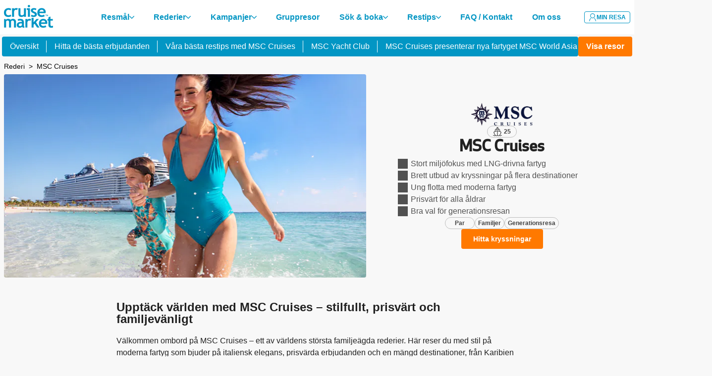

--- FILE ---
content_type: text/html; charset=utf-8
request_url: https://www.cruisemarket.se/rederi/msc-cruises
body_size: 66148
content:
<!DOCTYPE html><html translate="no" lang="sv-SE"><head><meta charSet="utf-8"/><meta http-equiv="X-UA-Compatible" content="IE=Edge"/><meta name="viewport" content="width=device-width, initial-scale=1, minimum-scale=1, maximum-scale=5, viewport-fit=cover, shrink-to-fit=no"/><link rel="preconnect" href="https://static.dreamlake.io/" crossorigin="anonymous"/><link rel="dns-prefetch" href="https://static.dreamlake.io/"/><link rel="icon" type="image/x-icon" href="/favicon.ico"/><title>MSC Cruises: Prisvärt för alla åldrar | Cruise Market</title><link rel="canonical" href="https://www.cruisemarket.se/rederi/msc-cruises"/><meta name="google-site-verification" content="vqe6CrrUQbYjRXY80o55CsJXh0nBCATQsq8Jsg9nJjk"/><meta property="og:site_name" content="Cruise Market"/><meta property="og:title" content="MSC Cruises: Prisvärt för alla åldrar"/><meta property="og:url" content="https://www.cruisemarket.se/rederi/msc-cruises"/><meta name="description" content="Upptäck MSC Cruises – moderna fartyg, prisvärda resor och barnvänliga upplevelser. Kryssa i Medelhavet, Karibien eller Norden."/><meta property="og:description" content="Upptäck MSC Cruises – moderna fartyg, prisvärda resor och barnvänliga upplevelser. Kryssa i Medelhavet, Karibien eller Norden."/><meta property="og:image" content="/images/20021/1/0341d5c2-6f96-4ccf-a037-63b490833420_MSC%20Ocean%20Cay%202.jpg?h=420&amp;w=800&amp;fit=crop?w=1200"/><script type="application/ld+json">{"@context":"https://schema.org","@type":"BreadcrumbList","itemListElement":[{"@type":"ListItem","position":1,"name":"Rederi","item":"https://www.cruisemarket.se/rederi"},{"@type":"ListItem","position":2,"name":"MSC Cruises","item":"https://www.cruisemarket.se/rederi/msc-cruises"}]}</script><meta name="next-head-count" content="16"/><style data-styled="" data-styled-version="6.1.16">html{padding:0;margin:0;-webkit-font-smoothing:antialiased;text-rendering:optimizeLegibility;text-size-adjust:100%;}/*!sc*/
html *,html::before,html:after{box-sizing:border-box;}/*!sc*/
html::before,html:after{box-sizing:border-box;}/*!sc*/
html:after{box-sizing:border-box;}/*!sc*/
body{font-family:'Helvetica Neue',Helvetica,'Segoe UI',Arial,sans-serif;background-color:#f8f8f8;font-weight:400;color:#000000;box-sizing:border-box;padding:0!important;margin:0!important;}/*!sc*/
body a{color:#0296C4;outline:0;transition:0.3s box-shadow,border-radius ease-in-out;}/*!sc*/
body .block-img >img{max-width:100%;}/*!sc*/
body.scroll-lock{overflow-y:hidden;width:100%;position:fixed;}/*!sc*/
body iframe{max-width:100%;}/*!sc*/
@media (min-width:768px){body.not-desktop{overflow-y:visible;height:auto;position:relative;}}/*!sc*/
body #modal-root{position:relative;z-index:1000;}/*!sc*/
body.mobile-menu-open{overflow-y:hidden;width:100%;position:fixed;}/*!sc*/
body.mobile-menu-open .overlay{position:fixed;top:0;bottom:0;right:0;left:0;z-index:900;opacity:0.8;background-color:black;transition:0.3s all ease-in-out;}/*!sc*/
p{margin-top:0;margin-bottom:1rem;}/*!sc*/
.slide-in-left-out-right-enter{opacity:0;transform:translateX(300px);}/*!sc*/
.slide-in-left-out-right-enter-active{opacity:1;transform:translateX(0);transition:all 300ms;}/*!sc*/
.slide-in-left-out-right-exit{opacity:1;}/*!sc*/
.slide-in-left-out-right-exit-active{opacity:0;transform:translateX(-500px);transition:all 300ms;}/*!sc*/
.slide-in-down-out-down-enter{opacity:0;transform:translateY(-100%);filter:blur(1px);}/*!sc*/
.slide-in-down-out-down-enter-active{opacity:1;transform:translateY(0);transition:500ms all;filter:blur(0);}/*!sc*/
.slide-in-down-out-down-exit{opacity:1;filter:blur(0);}/*!sc*/
.slide-in-down-out-down-exit-active{opacity:0;transform:translateX(100%);transition:all 500ms;filter:blur(1px);}/*!sc*/
.fade-in-out-enter{opacity:0;}/*!sc*/
.fade-in-out-enter-active{opacity:1;}/*!sc*/
.fade-in-out-exit{opacity:1;}/*!sc*/
.fade-in-out-exit-active{opacity:0;}/*!sc*/
.mapboxgl-map{font:12px/20px Helvetica Neue,Arial,Helvetica,sans-serif;overflow:hidden;position:relative;-webkit-tap-highlight-color:rgba(0,0,0,0);}/*!sc*/
.mapboxgl-canvas{position:absolute;left:0;top:0;}/*!sc*/
.mapboxgl-map:-webkit-full-screen{width:100%;height:100%;}/*!sc*/
.mapboxgl-canary{background-color:salmon;}/*!sc*/
.mapboxgl-canvas-container.mapboxgl-interactive,.mapboxgl-ctrl-group button.mapboxgl-ctrl-compass{cursor:grab;-webkit-user-select:none;user-select:none;}/*!sc*/
.mapboxgl-canvas-container.mapboxgl-interactive.mapboxgl-track-pointer{cursor:pointer;}/*!sc*/
.mapboxgl-canvas-container.mapboxgl-interactive:active,.mapboxgl-ctrl-group button.mapboxgl-ctrl-compass:active{cursor:grabbing;}/*!sc*/
.mapboxgl-canvas-container.mapboxgl-touch-zoom-rotate,.mapboxgl-canvas-container.mapboxgl-touch-zoom-rotate .mapboxgl-canvas{touch-action:pan-x pan-y;}/*!sc*/
.mapboxgl-canvas-container.mapboxgl-touch-drag-pan,.mapboxgl-canvas-container.mapboxgl-touch-drag-pan .mapboxgl-canvas{touch-action:pinch-zoom;}/*!sc*/
.mapboxgl-canvas-container.mapboxgl-touch-zoom-rotate.mapboxgl-touch-drag-pan,.mapboxgl-canvas-container.mapboxgl-touch-zoom-rotate.mapboxgl-touch-drag-pan .mapboxgl-canvas{touch-action:none;}/*!sc*/
.mapboxgl-ctrl-bottom-left,.mapboxgl-ctrl-bottom-right,.mapboxgl-ctrl-top-left,.mapboxgl-ctrl-top-right{position:absolute;pointer-events:none;z-index:2;}/*!sc*/
.mapboxgl-ctrl-top-left{top:0;left:0;}/*!sc*/
.mapboxgl-ctrl-top-right{top:0;right:0;}/*!sc*/
.mapboxgl-ctrl-bottom-left{bottom:0;left:0;}/*!sc*/
.mapboxgl-ctrl-bottom-right{right:0;bottom:0;}/*!sc*/
.mapboxgl-ctrl{clear:both;pointer-events:auto;transform:translate(0);}/*!sc*/
.mapboxgl-ctrl-top-left .mapboxgl-ctrl{margin:10px 0 0 10px;float:left;}/*!sc*/
.mapboxgl-ctrl-top-right .mapboxgl-ctrl{margin:10px 10px 0 0;float:right;}/*!sc*/
.mapboxgl-ctrl-bottom-left .mapboxgl-ctrl{margin:0 0 10px 10px;float:left;}/*!sc*/
.mapboxgl-ctrl-bottom-right .mapboxgl-ctrl{margin:0 10px 10px 0;float:right;}/*!sc*/
.mapboxgl-ctrl-group{border-radius:4px;background:#fff;}/*!sc*/
.mapboxgl-ctrl-group:not(:empty){box-shadow:0 0 0 2px rgba(0,0,0,.1);}/*!sc*/
@media (-ms-high-contrast:active){.mapboxgl-ctrl-group:not(:empty){box-shadow:0 0 0 2px ButtonText;}}/*!sc*/
.mapboxgl-ctrl-group button{width:29px;height:29px;display:block;padding:0;outline:none;border:0;box-sizing:border-box;background-color:transparent;cursor:pointer;overflow:hidden;}/*!sc*/
.mapboxgl-ctrl-group button+button{border-top:1px solid #ddd;}/*!sc*/
.mapboxgl-ctrl button .mapboxgl-ctrl-icon{display:block;width:100%;height:100%;background-repeat:no-repeat;background-position:50%;}/*!sc*/
@media (-ms-high-contrast:active){.mapboxgl-ctrl-icon{background-color:transparent;}.mapboxgl-ctrl-group button+button{border-top:1px solid ButtonText;}}/*!sc*/
.mapboxgl-ctrl-attrib-button:focus,.mapboxgl-ctrl-group button:focus{box-shadow:0 0 2px 2px #0096ff;}/*!sc*/
.mapboxgl-ctrl button:disabled{cursor:not-allowed;}/*!sc*/
.mapboxgl-ctrl button:disabled .mapboxgl-ctrl-icon{opacity:.25;}/*!sc*/
.mapboxgl-ctrl-group button:first-child{border-radius:4px 4px 0 0;}/*!sc*/
.mapboxgl-ctrl-group button:last-child{border-radius:0 0 4px 4px;}/*!sc*/
.mapboxgl-ctrl-group button:only-child{border-radius:inherit;}/*!sc*/
.mapboxgl-ctrl button:not(:disabled):hover{background-color:rgba(0,0,0,.05);}/*!sc*/
.mapboxgl-ctrl-group button:focus:focus-visible{box-shadow:0 0 2px 2px #0096ff;}/*!sc*/
.mapboxgl-ctrl-group button:focus:not(:focus-visible){box-shadow:none;}/*!sc*/
.mapboxgl-ctrl button.mapboxgl-ctrl-zoom-out .mapboxgl-ctrl-icon{background-image:url("data:image/svg+xml;charset=utf-8,%3Csvg width='29' height='29' viewBox='0 0 29 29' xmlns='http://www.w3.org/2000/svg' fill='%23333'%3E %3Cpath d='M10 13c-.75 0-1.5.75-1.5 1.5S9.25 16 10 16h9c.75 0 1.5-.75 1.5-1.5S19.75 13 19 13h-9z'/%3E %3C/svg%3E");}/*!sc*/
.mapboxgl-ctrl button.mapboxgl-ctrl-zoom-in .mapboxgl-ctrl-icon{background-image:url("data:image/svg+xml;charset=utf-8,%3Csvg width='29' height='29' viewBox='0 0 29 29' xmlns='http://www.w3.org/2000/svg' fill='%23333'%3E %3Cpath d='M14.5 8.5c-.75 0-1.5.75-1.5 1.5v3h-3c-.75 0-1.5.75-1.5 1.5S9.25 16 10 16h3v3c0 .75.75 1.5 1.5 1.5S16 19.75 16 19v-3h3c.75 0 1.5-.75 1.5-1.5S19.75 13 19 13h-3v-3c0-.75-.75-1.5-1.5-1.5z'/%3E %3C/svg%3E");}/*!sc*/
@media (-ms-high-contrast:active){.mapboxgl-ctrl button.mapboxgl-ctrl-zoom-out .mapboxgl-ctrl-icon{background-image:url("data:image/svg+xml;charset=utf-8,%3Csvg width='29' height='29' viewBox='0 0 29 29' xmlns='http://www.w3.org/2000/svg' fill='%23fff'%3E %3Cpath d='M10 13c-.75 0-1.5.75-1.5 1.5S9.25 16 10 16h9c.75 0 1.5-.75 1.5-1.5S19.75 13 19 13h-9z'/%3E %3C/svg%3E");}.mapboxgl-ctrl button.mapboxgl-ctrl-zoom-in .mapboxgl-ctrl-icon{background-image:url("data:image/svg+xml;charset=utf-8,%3Csvg width='29' height='29' viewBox='0 0 29 29' xmlns='http://www.w3.org/2000/svg' fill='%23fff'%3E %3Cpath d='M14.5 8.5c-.75 0-1.5.75-1.5 1.5v3h-3c-.75 0-1.5.75-1.5 1.5S9.25 16 10 16h3v3c0 .75.75 1.5 1.5 1.5S16 19.75 16 19v-3h3c.75 0 1.5-.75 1.5-1.5S19.75 13 19 13h-3v-3c0-.75-.75-1.5-1.5-1.5z'/%3E %3C/svg%3E");}}/*!sc*/
@media (-ms-high-contrast:black-on-white){.mapboxgl-ctrl button.mapboxgl-ctrl-zoom-out .mapboxgl-ctrl-icon{background-image:url("data:image/svg+xml;charset=utf-8,%3Csvg width='29' height='29' viewBox='0 0 29 29' xmlns='http://www.w3.org/2000/svg' fill='%23000'%3E %3Cpath d='M10 13c-.75 0-1.5.75-1.5 1.5S9.25 16 10 16h9c.75 0 1.5-.75 1.5-1.5S19.75 13 19 13h-9z'/%3E %3C/svg%3E");}.mapboxgl-ctrl button.mapboxgl-ctrl-zoom-in .mapboxgl-ctrl-icon{background-image:url("data:image/svg+xml;charset=utf-8,%3Csvg width='29' height='29' viewBox='0 0 29 29' xmlns='http://www.w3.org/2000/svg' fill='%23000'%3E %3Cpath d='M14.5 8.5c-.75 0-1.5.75-1.5 1.5v3h-3c-.75 0-1.5.75-1.5 1.5S9.25 16 10 16h3v3c0 .75.75 1.5 1.5 1.5S16 19.75 16 19v-3h3c.75 0 1.5-.75 1.5-1.5S19.75 13 19 13h-3v-3c0-.75-.75-1.5-1.5-1.5z'/%3E %3C/svg%3E");}}/*!sc*/
.mapboxgl-ctrl button.mapboxgl-ctrl-fullscreen .mapboxgl-ctrl-icon{background-image:url("data:image/svg+xml;charset=utf-8,%3Csvg width='29' height='29' viewBox='0 0 29 29' xmlns='http://www.w3.org/2000/svg' fill='%23333'%3E %3Cpath d='M24 16v5.5c0 1.75-.75 2.5-2.5 2.5H16v-1l3-1.5-4-5.5 1-1 5.5 4 1.5-3h1zM6 16l1.5 3 5.5-4 1 1-4 5.5 3 1.5v1H7.5C5.75 24 5 23.25 5 21.5V16h1zm7-11v1l-3 1.5 4 5.5-1 1-5.5-4L6 13H5V7.5C5 5.75 5.75 5 7.5 5H13zm11 2.5c0-1.75-.75-2.5-2.5-2.5H16v1l3 1.5-4 5.5 1 1 5.5-4 1.5 3h1V7.5z'/%3E %3C/svg%3E");}/*!sc*/
.mapboxgl-ctrl button.mapboxgl-ctrl-shrink .mapboxgl-ctrl-icon{background-image:url("data:image/svg+xml;charset=utf-8,%3Csvg width='29' height='29' viewBox='0 0 29 29' xmlns='http://www.w3.org/2000/svg'%3E %3Cpath d='M18.5 16c-1.75 0-2.5.75-2.5 2.5V24h1l1.5-3 5.5 4 1-1-4-5.5 3-1.5v-1h-5.5zM13 18.5c0-1.75-.75-2.5-2.5-2.5H5v1l3 1.5L4 24l1 1 5.5-4 1.5 3h1v-5.5zm3-8c0 1.75.75 2.5 2.5 2.5H24v-1l-3-1.5L25 5l-1-1-5.5 4L17 5h-1v5.5zM10.5 13c1.75 0 2.5-.75 2.5-2.5V5h-1l-1.5 3L5 4 4 5l4 5.5L5 12v1h5.5z'/%3E %3C/svg%3E");}/*!sc*/
@media (-ms-high-contrast:active){.mapboxgl-ctrl button.mapboxgl-ctrl-fullscreen .mapboxgl-ctrl-icon{background-image:url("data:image/svg+xml;charset=utf-8,%3Csvg width='29' height='29' viewBox='0 0 29 29' xmlns='http://www.w3.org/2000/svg' fill='%23fff'%3E %3Cpath d='M24 16v5.5c0 1.75-.75 2.5-2.5 2.5H16v-1l3-1.5-4-5.5 1-1 5.5 4 1.5-3h1zM6 16l1.5 3 5.5-4 1 1-4 5.5 3 1.5v1H7.5C5.75 24 5 23.25 5 21.5V16h1zm7-11v1l-3 1.5 4 5.5-1 1-5.5-4L6 13H5V7.5C5 5.75 5.75 5 7.5 5H13zm11 2.5c0-1.75-.75-2.5-2.5-2.5H16v1l3 1.5-4 5.5 1 1 5.5-4 1.5 3h1V7.5z'/%3E %3C/svg%3E");}.mapboxgl-ctrl button.mapboxgl-ctrl-shrink .mapboxgl-ctrl-icon{background-image:url("data:image/svg+xml;charset=utf-8,%3Csvg width='29' height='29' viewBox='0 0 29 29' xmlns='http://www.w3.org/2000/svg' fill='%23fff'%3E %3Cpath d='M18.5 16c-1.75 0-2.5.75-2.5 2.5V24h1l1.5-3 5.5 4 1-1-4-5.5 3-1.5v-1h-5.5zM13 18.5c0-1.75-.75-2.5-2.5-2.5H5v1l3 1.5L4 24l1 1 5.5-4 1.5 3h1v-5.5zm3-8c0 1.75.75 2.5 2.5 2.5H24v-1l-3-1.5L25 5l-1-1-5.5 4L17 5h-1v5.5zM10.5 13c1.75 0 2.5-.75 2.5-2.5V5h-1l-1.5 3L5 4 4 5l4 5.5L5 12v1h5.5z'/%3E %3C/svg%3E");}}/*!sc*/
@media (-ms-high-contrast:black-on-white){.mapboxgl-ctrl button.mapboxgl-ctrl-fullscreen .mapboxgl-ctrl-icon{background-image:url("data:image/svg+xml;charset=utf-8,%3Csvg width='29' height='29' viewBox='0 0 29 29' xmlns='http://www.w3.org/2000/svg' fill='%23000'%3E %3Cpath d='M24 16v5.5c0 1.75-.75 2.5-2.5 2.5H16v-1l3-1.5-4-5.5 1-1 5.5 4 1.5-3h1zM6 16l1.5 3 5.5-4 1 1-4 5.5 3 1.5v1H7.5C5.75 24 5 23.25 5 21.5V16h1zm7-11v1l-3 1.5 4 5.5-1 1-5.5-4L6 13H5V7.5C5 5.75 5.75 5 7.5 5H13zm11 2.5c0-1.75-.75-2.5-2.5-2.5H16v1l3 1.5-4 5.5 1 1 5.5-4 1.5 3h1V7.5z'/%3E %3C/svg%3E");}.mapboxgl-ctrl button.mapboxgl-ctrl-shrink .mapboxgl-ctrl-icon{background-image:url("data:image/svg+xml;charset=utf-8,%3Csvg width='29' height='29' viewBox='0 0 29 29' xmlns='http://www.w3.org/2000/svg' fill='%23000'%3E %3Cpath d='M18.5 16c-1.75 0-2.5.75-2.5 2.5V24h1l1.5-3 5.5 4 1-1-4-5.5 3-1.5v-1h-5.5zM13 18.5c0-1.75-.75-2.5-2.5-2.5H5v1l3 1.5L4 24l1 1 5.5-4 1.5 3h1v-5.5zm3-8c0 1.75.75 2.5 2.5 2.5H24v-1l-3-1.5L25 5l-1-1-5.5 4L17 5h-1v5.5zM10.5 13c1.75 0 2.5-.75 2.5-2.5V5h-1l-1.5 3L5 4 4 5l4 5.5L5 12v1h5.5z'/%3E %3C/svg%3E");}}/*!sc*/
.mapboxgl-ctrl button.mapboxgl-ctrl-compass .mapboxgl-ctrl-icon{background-image:url("data:image/svg+xml;charset=utf-8,%3Csvg width='29' height='29' viewBox='0 0 29 29' xmlns='http://www.w3.org/2000/svg' fill='%23333'%3E %3Cpath d='M10.5 14l4-8 4 8h-8z'/%3E %3Cpath id='south' d='M10.5 16l4 8 4-8h-8z' fill='%23ccc'/%3E %3C/svg%3E");}/*!sc*/
@media (-ms-high-contrast:active){.mapboxgl-ctrl button.mapboxgl-ctrl-compass .mapboxgl-ctrl-icon{background-image:url("data:image/svg+xml;charset=utf-8,%3Csvg width='29' height='29' viewBox='0 0 29 29' xmlns='http://www.w3.org/2000/svg' fill='%23fff'%3E %3Cpath d='M10.5 14l4-8 4 8h-8z'/%3E %3Cpath id='south' d='M10.5 16l4 8 4-8h-8z' fill='%23999'/%3E %3C/svg%3E");}}/*!sc*/
@media (-ms-high-contrast:black-on-white){.mapboxgl-ctrl button.mapboxgl-ctrl-compass .mapboxgl-ctrl-icon{background-image:url("data:image/svg+xml;charset=utf-8,%3Csvg width='29' height='29' viewBox='0 0 29 29' xmlns='http://www.w3.org/2000/svg' fill='%23000'%3E %3Cpath d='M10.5 14l4-8 4 8h-8z'/%3E %3Cpath id='south' d='M10.5 16l4 8 4-8h-8z' fill='%23ccc'/%3E %3C/svg%3E");}}/*!sc*/
.mapboxgl-ctrl button.mapboxgl-ctrl-geolocate .mapboxgl-ctrl-icon{background-image:url("data:image/svg+xml;charset=utf-8,%3Csvg width='29' height='29' viewBox='0 0 20 20' xmlns='http://www.w3.org/2000/svg' fill='%23333'%3E %3Cpath d='M10 4C9 4 9 5 9 5v.1A5 5 0 0 0 5.1 9H5s-1 0-1 1 1 1 1 1h.1A5 5 0 0 0 9 14.9v.1s0 1 1 1 1-1 1-1v-.1a5 5 0 0 0 3.9-3.9h.1s1 0 1-1-1-1-1-1h-.1A5 5 0 0 0 11 5.1V5s0-1-1-1zm0 2.5a3.5 3.5 0 1 1 0 7 3.5 3.5 0 1 1 0-7z'/%3E %3Ccircle id='dot' cx='10' cy='10' r='2'/%3E %3Cpath id='stroke' d='M14 5l1 1-9 9-1-1 9-9z' display='none'/%3E %3C/svg%3E");}/*!sc*/
.mapboxgl-ctrl button.mapboxgl-ctrl-geolocate:disabled .mapboxgl-ctrl-icon{background-image:url("data:image/svg+xml;charset=utf-8,%3Csvg width='29' height='29' viewBox='0 0 20 20' xmlns='http://www.w3.org/2000/svg' fill='%23aaa'%3E %3Cpath d='M10 4C9 4 9 5 9 5v.1A5 5 0 0 0 5.1 9H5s-1 0-1 1 1 1 1 1h.1A5 5 0 0 0 9 14.9v.1s0 1 1 1 1-1 1-1v-.1a5 5 0 0 0 3.9-3.9h.1s1 0 1-1-1-1-1-1h-.1A5 5 0 0 0 11 5.1V5s0-1-1-1zm0 2.5a3.5 3.5 0 1 1 0 7 3.5 3.5 0 1 1 0-7z'/%3E %3Ccircle id='dot' cx='10' cy='10' r='2'/%3E %3Cpath id='stroke' d='M14 5l1 1-9 9-1-1 9-9z' fill='red'/%3E %3C/svg%3E");}/*!sc*/
.mapboxgl-ctrl button.mapboxgl-ctrl-geolocate.mapboxgl-ctrl-geolocate-active .mapboxgl-ctrl-icon{background-image:url("data:image/svg+xml;charset=utf-8,%3Csvg width='29' height='29' viewBox='0 0 20 20' xmlns='http://www.w3.org/2000/svg' fill='%2333b5e5'%3E %3Cpath d='M10 4C9 4 9 5 9 5v.1A5 5 0 0 0 5.1 9H5s-1 0-1 1 1 1 1 1h.1A5 5 0 0 0 9 14.9v.1s0 1 1 1 1-1 1-1v-.1a5 5 0 0 0 3.9-3.9h.1s1 0 1-1-1-1-1-1h-.1A5 5 0 0 0 11 5.1V5s0-1-1-1zm0 2.5a3.5 3.5 0 1 1 0 7 3.5 3.5 0 1 1 0-7z'/%3E %3Ccircle id='dot' cx='10' cy='10' r='2'/%3E %3Cpath id='stroke' d='M14 5l1 1-9 9-1-1 9-9z' display='none'/%3E %3C/svg%3E");}/*!sc*/
.mapboxgl-ctrl button.mapboxgl-ctrl-geolocate.mapboxgl-ctrl-geolocate-active-error .mapboxgl-ctrl-icon{background-image:url("data:image/svg+xml;charset=utf-8,%3Csvg width='29' height='29' viewBox='0 0 20 20' xmlns='http://www.w3.org/2000/svg' fill='%23e58978'%3E %3Cpath d='M10 4C9 4 9 5 9 5v.1A5 5 0 0 0 5.1 9H5s-1 0-1 1 1 1 1 1h.1A5 5 0 0 0 9 14.9v.1s0 1 1 1 1-1 1-1v-.1a5 5 0 0 0 3.9-3.9h.1s1 0 1-1-1-1-1-1h-.1A5 5 0 0 0 11 5.1V5s0-1-1-1zm0 2.5a3.5 3.5 0 1 1 0 7 3.5 3.5 0 1 1 0-7z'/%3E %3Ccircle id='dot' cx='10' cy='10' r='2'/%3E %3Cpath id='stroke' d='M14 5l1 1-9 9-1-1 9-9z' display='none'/%3E %3C/svg%3E");}/*!sc*/
.mapboxgl-ctrl button.mapboxgl-ctrl-geolocate.mapboxgl-ctrl-geolocate-background .mapboxgl-ctrl-icon{background-image:url("data:image/svg+xml;charset=utf-8,%3Csvg width='29' height='29' viewBox='0 0 20 20' xmlns='http://www.w3.org/2000/svg' fill='%2333b5e5'%3E %3Cpath d='M10 4C9 4 9 5 9 5v.1A5 5 0 0 0 5.1 9H5s-1 0-1 1 1 1 1 1h.1A5 5 0 0 0 9 14.9v.1s0 1 1 1 1-1 1-1v-.1a5 5 0 0 0 3.9-3.9h.1s1 0 1-1-1-1-1-1h-.1A5 5 0 0 0 11 5.1V5s0-1-1-1zm0 2.5a3.5 3.5 0 1 1 0 7 3.5 3.5 0 1 1 0-7z'/%3E %3Ccircle id='dot' cx='10' cy='10' r='2' display='none'/%3E %3Cpath id='stroke' d='M14 5l1 1-9 9-1-1 9-9z' display='none'/%3E %3C/svg%3E");}/*!sc*/
.mapboxgl-ctrl button.mapboxgl-ctrl-geolocate.mapboxgl-ctrl-geolocate-background-error .mapboxgl-ctrl-icon{background-image:url("data:image/svg+xml;charset=utf-8,%3Csvg width='29' height='29' viewBox='0 0 20 20' xmlns='http://www.w3.org/2000/svg' fill='%23e54e33'%3E %3Cpath d='M10 4C9 4 9 5 9 5v.1A5 5 0 0 0 5.1 9H5s-1 0-1 1 1 1 1 1h.1A5 5 0 0 0 9 14.9v.1s0 1 1 1 1-1 1-1v-.1a5 5 0 0 0 3.9-3.9h.1s1 0 1-1-1-1-1-1h-.1A5 5 0 0 0 11 5.1V5s0-1-1-1zm0 2.5a3.5 3.5 0 1 1 0 7 3.5 3.5 0 1 1 0-7z'/%3E %3Ccircle id='dot' cx='10' cy='10' r='2' display='none'/%3E %3Cpath id='stroke' d='M14 5l1 1-9 9-1-1 9-9z' display='none'/%3E %3C/svg%3E");}/*!sc*/
.mapboxgl-ctrl button.mapboxgl-ctrl-geolocate.mapboxgl-ctrl-geolocate-waiting .mapboxgl-ctrl-icon{animation:mapboxgl-spin 2s linear infinite;}/*!sc*/
@media (-ms-high-contrast:active){.mapboxgl-ctrl button.mapboxgl-ctrl-geolocate .mapboxgl-ctrl-icon{background-image:url("data:image/svg+xml;charset=utf-8,%3Csvg width='29' height='29' viewBox='0 0 20 20' xmlns='http://www.w3.org/2000/svg' fill='%23fff'%3E %3Cpath d='M10 4C9 4 9 5 9 5v.1A5 5 0 0 0 5.1 9H5s-1 0-1 1 1 1 1 1h.1A5 5 0 0 0 9 14.9v.1s0 1 1 1 1-1 1-1v-.1a5 5 0 0 0 3.9-3.9h.1s1 0 1-1-1-1-1-1h-.1A5 5 0 0 0 11 5.1V5s0-1-1-1zm0 2.5a3.5 3.5 0 1 1 0 7 3.5 3.5 0 1 1 0-7z'/%3E %3Ccircle id='dot' cx='10' cy='10' r='2'/%3E %3Cpath id='stroke' d='M14 5l1 1-9 9-1-1 9-9z' display='none'/%3E %3C/svg%3E");}.mapboxgl-ctrl button.mapboxgl-ctrl-geolocate:disabled .mapboxgl-ctrl-icon{background-image:url("data:image/svg+xml;charset=utf-8,%3Csvg width='29' height='29' viewBox='0 0 20 20' xmlns='http://www.w3.org/2000/svg' fill='%23999'%3E %3Cpath d='M10 4C9 4 9 5 9 5v.1A5 5 0 0 0 5.1 9H5s-1 0-1 1 1 1 1 1h.1A5 5 0 0 0 9 14.9v.1s0 1 1 1 1-1 1-1v-.1a5 5 0 0 0 3.9-3.9h.1s1 0 1-1-1-1-1-1h-.1A5 5 0 0 0 11 5.1V5s0-1-1-1zm0 2.5a3.5 3.5 0 1 1 0 7 3.5 3.5 0 1 1 0-7z'/%3E %3Ccircle id='dot' cx='10' cy='10' r='2'/%3E %3Cpath id='stroke' d='M14 5l1 1-9 9-1-1 9-9z' fill='red'/%3E %3C/svg%3E");}.mapboxgl-ctrl button.mapboxgl-ctrl-geolocate.mapboxgl-ctrl-geolocate-active .mapboxgl-ctrl-icon{background-image:url("data:image/svg+xml;charset=utf-8,%3Csvg width='29' height='29' viewBox='0 0 20 20' xmlns='http://www.w3.org/2000/svg' fill='%2333b5e5'%3E %3Cpath d='M10 4C9 4 9 5 9 5v.1A5 5 0 0 0 5.1 9H5s-1 0-1 1 1 1 1 1h.1A5 5 0 0 0 9 14.9v.1s0 1 1 1 1-1 1-1v-.1a5 5 0 0 0 3.9-3.9h.1s1 0 1-1-1-1-1-1h-.1A5 5 0 0 0 11 5.1V5s0-1-1-1zm0 2.5a3.5 3.5 0 1 1 0 7 3.5 3.5 0 1 1 0-7z'/%3E %3Ccircle id='dot' cx='10' cy='10' r='2'/%3E %3Cpath id='stroke' d='M14 5l1 1-9 9-1-1 9-9z' display='none'/%3E %3C/svg%3E");}.mapboxgl-ctrl button.mapboxgl-ctrl-geolocate.mapboxgl-ctrl-geolocate-active-error .mapboxgl-ctrl-icon{background-image:url("data:image/svg+xml;charset=utf-8,%3Csvg width='29' height='29' viewBox='0 0 20 20' xmlns='http://www.w3.org/2000/svg' fill='%23e58978'%3E %3Cpath d='M10 4C9 4 9 5 9 5v.1A5 5 0 0 0 5.1 9H5s-1 0-1 1 1 1 1 1h.1A5 5 0 0 0 9 14.9v.1s0 1 1 1 1-1 1-1v-.1a5 5 0 0 0 3.9-3.9h.1s1 0 1-1-1-1-1-1h-.1A5 5 0 0 0 11 5.1V5s0-1-1-1zm0 2.5a3.5 3.5 0 1 1 0 7 3.5 3.5 0 1 1 0-7z'/%3E %3Ccircle id='dot' cx='10' cy='10' r='2'/%3E %3Cpath id='stroke' d='M14 5l1 1-9 9-1-1 9-9z' display='none'/%3E %3C/svg%3E");}.mapboxgl-ctrl button.mapboxgl-ctrl-geolocate.mapboxgl-ctrl-geolocate-background .mapboxgl-ctrl-icon{background-image:url("data:image/svg+xml;charset=utf-8,%3Csvg width='29' height='29' viewBox='0 0 20 20' xmlns='http://www.w3.org/2000/svg' fill='%2333b5e5'%3E %3Cpath d='M10 4C9 4 9 5 9 5v.1A5 5 0 0 0 5.1 9H5s-1 0-1 1 1 1 1 1h.1A5 5 0 0 0 9 14.9v.1s0 1 1 1 1-1 1-1v-.1a5 5 0 0 0 3.9-3.9h.1s1 0 1-1-1-1-1-1h-.1A5 5 0 0 0 11 5.1V5s0-1-1-1zm0 2.5a3.5 3.5 0 1 1 0 7 3.5 3.5 0 1 1 0-7z'/%3E %3Ccircle id='dot' cx='10' cy='10' r='2' display='none'/%3E %3Cpath id='stroke' d='M14 5l1 1-9 9-1-1 9-9z' display='none'/%3E %3C/svg%3E");}.mapboxgl-ctrl button.mapboxgl-ctrl-geolocate.mapboxgl-ctrl-geolocate-background-error .mapboxgl-ctrl-icon{background-image:url("data:image/svg+xml;charset=utf-8,%3Csvg width='29' height='29' viewBox='0 0 20 20' xmlns='http://www.w3.org/2000/svg' fill='%23e54e33'%3E %3Cpath d='M10 4C9 4 9 5 9 5v.1A5 5 0 0 0 5.1 9H5s-1 0-1 1 1 1 1 1h.1A5 5 0 0 0 9 14.9v.1s0 1 1 1 1-1 1-1v-.1a5 5 0 0 0 3.9-3.9h.1s1 0 1-1-1-1-1-1h-.1A5 5 0 0 0 11 5.1V5s0-1-1-1zm0 2.5a3.5 3.5 0 1 1 0 7 3.5 3.5 0 1 1 0-7z'/%3E %3Ccircle id='dot' cx='10' cy='10' r='2' display='none'/%3E %3Cpath id='stroke' d='M14 5l1 1-9 9-1-1 9-9z' display='none'/%3E %3C/svg%3E");}}/*!sc*/
@media (-ms-high-contrast:black-on-white){.mapboxgl-ctrl button.mapboxgl-ctrl-geolocate .mapboxgl-ctrl-icon{background-image:url("data:image/svg+xml;charset=utf-8,%3Csvg width='29' height='29' viewBox='0 0 20 20' xmlns='http://www.w3.org/2000/svg' fill='%23000'%3E %3Cpath d='M10 4C9 4 9 5 9 5v.1A5 5 0 0 0 5.1 9H5s-1 0-1 1 1 1 1 1h.1A5 5 0 0 0 9 14.9v.1s0 1 1 1 1-1 1-1v-.1a5 5 0 0 0 3.9-3.9h.1s1 0 1-1-1-1-1-1h-.1A5 5 0 0 0 11 5.1V5s0-1-1-1zm0 2.5a3.5 3.5 0 1 1 0 7 3.5 3.5 0 1 1 0-7z'/%3E %3Ccircle id='dot' cx='10' cy='10' r='2'/%3E %3Cpath id='stroke' d='M14 5l1 1-9 9-1-1 9-9z' display='none'/%3E %3C/svg%3E");}.mapboxgl-ctrl button.mapboxgl-ctrl-geolocate:disabled .mapboxgl-ctrl-icon{background-image:url("data:image/svg+xml;charset=utf-8,%3Csvg width='29' height='29' viewBox='0 0 20 20' xmlns='http://www.w3.org/2000/svg' fill='%23666'%3E %3Cpath d='M10 4C9 4 9 5 9 5v.1A5 5 0 0 0 5.1 9H5s-1 0-1 1 1 1 1 1h.1A5 5 0 0 0 9 14.9v.1s0 1 1 1 1-1 1-1v-.1a5 5 0 0 0 3.9-3.9h.1s1 0 1-1-1-1-1-1h-.1A5 5 0 0 0 11 5.1V5s0-1-1-1zm0 2.5a3.5 3.5 0 1 1 0 7 3.5 3.5 0 1 1 0-7z'/%3E %3Ccircle id='dot' cx='10' cy='10' r='2'/%3E %3Cpath id='stroke' d='M14 5l1 1-9 9-1-1 9-9z' fill='red'/%3E %3C/svg%3E");}}/*!sc*/
@keyframes mapboxgl-spin{0%{transform:rotate(0deg);}to{transform:rotate(1turn);}}/*!sc*/
a.mapboxgl-ctrl-logo{width:88px;height:23px;margin:0 0 -4px -4px;display:block;background-repeat:no-repeat;cursor:pointer;overflow:hidden;background-image:url("data:image/svg+xml;charset=utf-8,%3Csvg width='88' height='23' viewBox='0 0 88 23' xmlns='http://www.w3.org/2000/svg' xmlns:xlink='http://www.w3.org/1999/xlink' fill-rule='evenodd'%3E %3Cdefs%3E %3Cpath id='logo' d='M11.5 2.25c5.105 0 9.25 4.145 9.25 9.25s-4.145 9.25-9.25 9.25-9.25-4.145-9.25-9.25 4.145-9.25 9.25-9.25zM6.997 15.983c-.051-.338-.828-5.802 2.233-8.873a4.395 4.395 0 013.13-1.28c1.27 0 2.49.51 3.39 1.42.91.9 1.42 2.12 1.42 3.39 0 1.18-.449 2.301-1.28 3.13C12.72 16.93 7 16 7 16l-.003-.017zM15.3 10.5l-2 .8-.8 2-.8-2-2-.8 2-.8.8-2 .8 2 2 .8z'/%3E %3Cpath id='text' d='M50.63 8c.13 0 .23.1.23.23V9c.7-.76 1.7-1.18 2.73-1.18 2.17 0 3.95 1.85 3.95 4.17s-1.77 4.19-3.94 4.19c-1.04 0-2.03-.43-2.74-1.18v3.77c0 .13-.1.23-.23.23h-1.4c-.13 0-.23-.1-.23-.23V8.23c0-.12.1-.23.23-.23h1.4zm-3.86.01c.01 0 .01 0 .01-.01.13 0 .22.1.22.22v7.55c0 .12-.1.23-.23.23h-1.4c-.13 0-.23-.1-.23-.23V15c-.7.76-1.69 1.19-2.73 1.19-2.17 0-3.94-1.87-3.94-4.19 0-2.32 1.77-4.19 3.94-4.19 1.03 0 2.02.43 2.73 1.18v-.75c0-.12.1-.23.23-.23h1.4zm26.375-.19a4.24 4.24 0 00-4.16 3.29c-.13.59-.13 1.19 0 1.77a4.233 4.233 0 004.17 3.3c2.35 0 4.26-1.87 4.26-4.19 0-2.32-1.9-4.17-4.27-4.17zM60.63 5c.13 0 .23.1.23.23v3.76c.7-.76 1.7-1.18 2.73-1.18 1.88 0 3.45 1.4 3.84 3.28.13.59.13 1.2 0 1.8-.39 1.88-1.96 3.29-3.84 3.29-1.03 0-2.02-.43-2.73-1.18v.77c0 .12-.1.23-.23.23h-1.4c-.13 0-.23-.1-.23-.23V5.23c0-.12.1-.23.23-.23h1.4zm-34 11h-1.4c-.13 0-.23-.11-.23-.23V8.22c.01-.13.1-.22.23-.22h1.4c.13 0 .22.11.23.22v.68c.5-.68 1.3-1.09 2.16-1.1h.03c1.09 0 2.09.6 2.6 1.55.45-.95 1.4-1.55 2.44-1.56 1.62 0 2.93 1.25 2.9 2.78l.03 5.2c0 .13-.1.23-.23.23h-1.41c-.13 0-.23-.11-.23-.23v-4.59c0-.98-.74-1.71-1.62-1.71-.8 0-1.46.7-1.59 1.62l.01 4.68c0 .13-.11.23-.23.23h-1.41c-.13 0-.23-.11-.23-.23v-4.59c0-.98-.74-1.71-1.62-1.71-.85 0-1.54.79-1.6 1.8v4.5c0 .13-.1.23-.23.23zm53.615 0h-1.61c-.04 0-.08-.01-.12-.03-.09-.06-.13-.19-.06-.28l2.43-3.71-2.39-3.65a.213.213 0 01-.03-.12c0-.12.09-.21.21-.21h1.61c.13 0 .24.06.3.17l1.41 2.37 1.4-2.37a.34.34 0 01.3-.17h1.6c.04 0 .08.01.12.03.09.06.13.19.06.28l-2.37 3.65 2.43 3.7c0 .05.01.09.01.13 0 .12-.09.21-.21.21h-1.61c-.13 0-.24-.06-.3-.17l-1.44-2.42-1.44 2.42a.34.34 0 01-.3.17zm-7.12-1.49c-1.33 0-2.42-1.12-2.42-2.51 0-1.39 1.08-2.52 2.42-2.52 1.33 0 2.42 1.12 2.42 2.51 0 1.39-1.08 2.51-2.42 2.52zm-19.865 0c-1.32 0-2.39-1.11-2.42-2.48v-.07c.02-1.38 1.09-2.49 2.4-2.49 1.32 0 2.41 1.12 2.41 2.51 0 1.39-1.07 2.52-2.39 2.53zm-8.11-2.48c-.01 1.37-1.09 2.47-2.41 2.47s-2.42-1.12-2.42-2.51c0-1.39 1.08-2.52 2.4-2.52 1.33 0 2.39 1.11 2.41 2.48l.02.08zm18.12 2.47c-1.32 0-2.39-1.11-2.41-2.48v-.06c.02-1.38 1.09-2.48 2.41-2.48s2.42 1.12 2.42 2.51c0 1.39-1.09 2.51-2.42 2.51z'/%3E %3C/defs%3E %3Cmask id='clip'%3E %3Crect x='0' y='0' width='100%25' height='100%25' fill='white'/%3E %3Cuse xlink:href='%23logo'/%3E %3Cuse xlink:href='%23text'/%3E %3C/mask%3E %3Cg id='outline' opacity='0.3' stroke='%23000' stroke-width='3'%3E %3Ccircle mask='url(%23clip)' cx='11.5' cy='11.5' r='9.25'/%3E %3Cuse xlink:href='%23text' mask='url(%23clip)'/%3E %3C/g%3E %3Cg id='fill' opacity='0.9' fill='%23fff'%3E %3Cuse xlink:href='%23logo'/%3E %3Cuse xlink:href='%23text'/%3E %3C/g%3E %3C/svg%3E");}/*!sc*/
a.mapboxgl-ctrl-logo.mapboxgl-compact{width:23px;}/*!sc*/
@media (-ms-high-contrast:active){a.mapboxgl-ctrl-logo{background-color:transparent;background-image:url("data:image/svg+xml;charset=utf-8,%3Csvg width='88' height='23' viewBox='0 0 88 23' xmlns='http://www.w3.org/2000/svg' xmlns:xlink='http://www.w3.org/1999/xlink' fill-rule='evenodd'%3E %3Cdefs%3E %3Cpath id='logo' d='M11.5 2.25c5.105 0 9.25 4.145 9.25 9.25s-4.145 9.25-9.25 9.25-9.25-4.145-9.25-9.25 4.145-9.25 9.25-9.25zM6.997 15.983c-.051-.338-.828-5.802 2.233-8.873a4.395 4.395 0 013.13-1.28c1.27 0 2.49.51 3.39 1.42.91.9 1.42 2.12 1.42 3.39 0 1.18-.449 2.301-1.28 3.13C12.72 16.93 7 16 7 16l-.003-.017zM15.3 10.5l-2 .8-.8 2-.8-2-2-.8 2-.8.8-2 .8 2 2 .8z'/%3E %3Cpath id='text' d='M50.63 8c.13 0 .23.1.23.23V9c.7-.76 1.7-1.18 2.73-1.18 2.17 0 3.95 1.85 3.95 4.17s-1.77 4.19-3.94 4.19c-1.04 0-2.03-.43-2.74-1.18v3.77c0 .13-.1.23-.23.23h-1.4c-.13 0-.23-.1-.23-.23V8.23c0-.12.1-.23.23-.23h1.4zm-3.86.01c.01 0 .01 0 .01-.01.13 0 .22.1.22.22v7.55c0 .12-.1.23-.23.23h-1.4c-.13 0-.23-.1-.23-.23V15c-.7.76-1.69 1.19-2.73 1.19-2.17 0-3.94-1.87-3.94-4.19 0-2.32 1.77-4.19 3.94-4.19 1.03 0 2.02.43 2.73 1.18v-.75c0-.12.1-.23.23-.23h1.4zm26.375-.19a4.24 4.24 0 00-4.16 3.29c-.13.59-.13 1.19 0 1.77a4.233 4.233 0 004.17 3.3c2.35 0 4.26-1.87 4.26-4.19 0-2.32-1.9-4.17-4.27-4.17zM60.63 5c.13 0 .23.1.23.23v3.76c.7-.76 1.7-1.18 2.73-1.18 1.88 0 3.45 1.4 3.84 3.28.13.59.13 1.2 0 1.8-.39 1.88-1.96 3.29-3.84 3.29-1.03 0-2.02-.43-2.73-1.18v.77c0 .12-.1.23-.23.23h-1.4c-.13 0-.23-.1-.23-.23V5.23c0-.12.1-.23.23-.23h1.4zm-34 11h-1.4c-.13 0-.23-.11-.23-.23V8.22c.01-.13.1-.22.23-.22h1.4c.13 0 .22.11.23.22v.68c.5-.68 1.3-1.09 2.16-1.1h.03c1.09 0 2.09.6 2.6 1.55.45-.95 1.4-1.55 2.44-1.56 1.62 0 2.93 1.25 2.9 2.78l.03 5.2c0 .13-.1.23-.23.23h-1.41c-.13 0-.23-.11-.23-.23v-4.59c0-.98-.74-1.71-1.62-1.71-.8 0-1.46.7-1.59 1.62l.01 4.68c0 .13-.11.23-.23.23h-1.41c-.13 0-.23-.11-.23-.23v-4.59c0-.98-.74-1.71-1.62-1.71-.85 0-1.54.79-1.6 1.8v4.5c0 .13-.1.23-.23.23zm53.615 0h-1.61c-.04 0-.08-.01-.12-.03-.09-.06-.13-.19-.06-.28l2.43-3.71-2.39-3.65a.213.213 0 01-.03-.12c0-.12.09-.21.21-.21h1.61c.13 0 .24.06.3.17l1.41 2.37 1.4-2.37a.34.34 0 01.3-.17h1.6c.04 0 .08.01.12.03.09.06.13.19.06.28l-2.37 3.65 2.43 3.7c0 .05.01.09.01.13 0 .12-.09.21-.21.21h-1.61c-.13 0-.24-.06-.3-.17l-1.44-2.42-1.44 2.42a.34.34 0 01-.3.17zm-7.12-1.49c-1.33 0-2.42-1.12-2.42-2.51 0-1.39 1.08-2.52 2.42-2.52 1.33 0 2.42 1.12 2.42 2.51 0 1.39-1.08 2.51-2.42 2.52zm-19.865 0c-1.32 0-2.39-1.11-2.42-2.48v-.07c.02-1.38 1.09-2.49 2.4-2.49 1.32 0 2.41 1.12 2.41 2.51 0 1.39-1.07 2.52-2.39 2.53zm-8.11-2.48c-.01 1.37-1.09 2.47-2.41 2.47s-2.42-1.12-2.42-2.51c0-1.39 1.08-2.52 2.4-2.52 1.33 0 2.39 1.11 2.41 2.48l.02.08zm18.12 2.47c-1.32 0-2.39-1.11-2.41-2.48v-.06c.02-1.38 1.09-2.48 2.41-2.48s2.42 1.12 2.42 2.51c0 1.39-1.09 2.51-2.42 2.51z'/%3E %3C/defs%3E %3Cmask id='clip'%3E %3Crect x='0' y='0' width='100%25' height='100%25' fill='white'/%3E %3Cuse xlink:href='%23logo'/%3E %3Cuse xlink:href='%23text'/%3E %3C/mask%3E %3Cg id='outline' opacity='1' stroke='%23000' stroke-width='3'%3E %3Ccircle mask='url(%23clip)' cx='11.5' cy='11.5' r='9.25'/%3E %3Cuse xlink:href='%23text' mask='url(%23clip)'/%3E %3C/g%3E %3Cg id='fill' opacity='1' fill='%23fff'%3E %3Cuse xlink:href='%23logo'/%3E %3Cuse xlink:href='%23text'/%3E %3C/g%3E %3C/svg%3E");}}/*!sc*/
@media (-ms-high-contrast:black-on-white){a.mapboxgl-ctrl-logo{background-image:url("data:image/svg+xml;charset=utf-8,%3Csvg width='88' height='23' viewBox='0 0 88 23' xmlns='http://www.w3.org/2000/svg' xmlns:xlink='http://www.w3.org/1999/xlink' fill-rule='evenodd'%3E %3Cdefs%3E %3Cpath id='logo' d='M11.5 2.25c5.105 0 9.25 4.145 9.25 9.25s-4.145 9.25-9.25 9.25-9.25-4.145-9.25-9.25 4.145-9.25 9.25-9.25zM6.997 15.983c-.051-.338-.828-5.802 2.233-8.873a4.395 4.395 0 013.13-1.28c1.27 0 2.49.51 3.39 1.42.91.9 1.42 2.12 1.42 3.39 0 1.18-.449 2.301-1.28 3.13C12.72 16.93 7 16 7 16l-.003-.017zM15.3 10.5l-2 .8-.8 2-.8-2-2-.8 2-.8.8-2 .8 2 2 .8z'/%3E %3Cpath id='text' d='M50.63 8c.13 0 .23.1.23.23V9c.7-.76 1.7-1.18 2.73-1.18 2.17 0 3.95 1.85 3.95 4.17s-1.77 4.19-3.94 4.19c-1.04 0-2.03-.43-2.74-1.18v3.77c0 .13-.1.23-.23.23h-1.4c-.13 0-.23-.1-.23-.23V8.23c0-.12.1-.23.23-.23h1.4zm-3.86.01c.01 0 .01 0 .01-.01.13 0 .22.1.22.22v7.55c0 .12-.1.23-.23.23h-1.4c-.13 0-.23-.1-.23-.23V15c-.7.76-1.69 1.19-2.73 1.19-2.17 0-3.94-1.87-3.94-4.19 0-2.32 1.77-4.19 3.94-4.19 1.03 0 2.02.43 2.73 1.18v-.75c0-.12.1-.23.23-.23h1.4zm26.375-.19a4.24 4.24 0 00-4.16 3.29c-.13.59-.13 1.19 0 1.77a4.233 4.233 0 004.17 3.3c2.35 0 4.26-1.87 4.26-4.19 0-2.32-1.9-4.17-4.27-4.17zM60.63 5c.13 0 .23.1.23.23v3.76c.7-.76 1.7-1.18 2.73-1.18 1.88 0 3.45 1.4 3.84 3.28.13.59.13 1.2 0 1.8-.39 1.88-1.96 3.29-3.84 3.29-1.03 0-2.02-.43-2.73-1.18v.77c0 .12-.1.23-.23.23h-1.4c-.13 0-.23-.1-.23-.23V5.23c0-.12.1-.23.23-.23h1.4zm-34 11h-1.4c-.13 0-.23-.11-.23-.23V8.22c.01-.13.1-.22.23-.22h1.4c.13 0 .22.11.23.22v.68c.5-.68 1.3-1.09 2.16-1.1h.03c1.09 0 2.09.6 2.6 1.55.45-.95 1.4-1.55 2.44-1.56 1.62 0 2.93 1.25 2.9 2.78l.03 5.2c0 .13-.1.23-.23.23h-1.41c-.13 0-.23-.11-.23-.23v-4.59c0-.98-.74-1.71-1.62-1.71-.8 0-1.46.7-1.59 1.62l.01 4.68c0 .13-.11.23-.23.23h-1.41c-.13 0-.23-.11-.23-.23v-4.59c0-.98-.74-1.71-1.62-1.71-.85 0-1.54.79-1.6 1.8v4.5c0 .13-.1.23-.23.23zm53.615 0h-1.61c-.04 0-.08-.01-.12-.03-.09-.06-.13-.19-.06-.28l2.43-3.71-2.39-3.65a.213.213 0 01-.03-.12c0-.12.09-.21.21-.21h1.61c.13 0 .24.06.3.17l1.41 2.37 1.4-2.37a.34.34 0 01.3-.17h1.6c.04 0 .08.01.12.03.09.06.13.19.06.28l-2.37 3.65 2.43 3.7c0 .05.01.09.01.13 0 .12-.09.21-.21.21h-1.61c-.13 0-.24-.06-.3-.17l-1.44-2.42-1.44 2.42a.34.34 0 01-.3.17zm-7.12-1.49c-1.33 0-2.42-1.12-2.42-2.51 0-1.39 1.08-2.52 2.42-2.52 1.33 0 2.42 1.12 2.42 2.51 0 1.39-1.08 2.51-2.42 2.52zm-19.865 0c-1.32 0-2.39-1.11-2.42-2.48v-.07c.02-1.38 1.09-2.49 2.4-2.49 1.32 0 2.41 1.12 2.41 2.51 0 1.39-1.07 2.52-2.39 2.53zm-8.11-2.48c-.01 1.37-1.09 2.47-2.41 2.47s-2.42-1.12-2.42-2.51c0-1.39 1.08-2.52 2.4-2.52 1.33 0 2.39 1.11 2.41 2.48l.02.08zm18.12 2.47c-1.32 0-2.39-1.11-2.41-2.48v-.06c.02-1.38 1.09-2.48 2.41-2.48s2.42 1.12 2.42 2.51c0 1.39-1.09 2.51-2.42 2.51z'/%3E %3C/defs%3E %3Cmask id='clip'%3E %3Crect x='0' y='0' width='100%25' height='100%25' fill='white'/%3E %3Cuse xlink:href='%23logo'/%3E %3Cuse xlink:href='%23text'/%3E %3C/mask%3E %3Cg id='outline' opacity='1' stroke='%23fff' stroke-width='3' fill='%23fff'%3E %3Ccircle mask='url(%23clip)' cx='11.5' cy='11.5' r='9.25'/%3E %3Cuse xlink:href='%23text' mask='url(%23clip)'/%3E %3C/g%3E %3Cg id='fill' opacity='1' fill='%23000'%3E %3Cuse xlink:href='%23logo'/%3E %3Cuse xlink:href='%23text'/%3E %3C/g%3E %3C/svg%3E");}}/*!sc*/
.mapboxgl-ctrl.mapboxgl-ctrl-attrib{padding:0 5px;background-color:hsla(0,0%,100%,.5);margin:0;}/*!sc*/
@media screen{.mapboxgl-ctrl-attrib.mapboxgl-compact{min-height:20px;padding:2px 24px 2px 0;margin:10px;position:relative;background-color:#fff;border-radius:12px;}.mapboxgl-ctrl-attrib.mapboxgl-compact-show{padding:2px 28px 2px 8px;visibility:visible;}.mapboxgl-ctrl-bottom-left>.mapboxgl-ctrl-attrib.mapboxgl-compact-show,.mapboxgl-ctrl-top-left>.mapboxgl-ctrl-attrib.mapboxgl-compact-show{padding:2px 8px 2px 28px;border-radius:12px;}.mapboxgl-ctrl-attrib.mapboxgl-compact .mapboxgl-ctrl-attrib-inner{display:none;}.mapboxgl-ctrl-attrib-button{display:none;cursor:pointer;position:absolute;background-image:url("data:image/svg+xml;charset=utf-8,%3Csvg width='24' height='24' viewBox='0 0 20 20' xmlns='http://www.w3.org/2000/svg' fill-rule='evenodd'%3E %3Cpath d='M4 10a6 6 0 1 0 12 0 6 6 0 1 0-12 0m5-3a1 1 0 1 0 2 0 1 1 0 1 0-2 0m0 3a1 1 0 1 1 2 0v3a1 1 0 1 1-2 0'/%3E %3C/svg%3E");background-color:hsla(0,0%,100%,.5);width:24px;height:24px;box-sizing:border-box;border-radius:12px;outline:none;top:0;right:0;border:0;}.mapboxgl-ctrl-bottom-left .mapboxgl-ctrl-attrib-button,.mapboxgl-ctrl-top-left .mapboxgl-ctrl-attrib-button{left:0;}.mapboxgl-ctrl-attrib.mapboxgl-compact-show .mapboxgl-ctrl-attrib-inner,.mapboxgl-ctrl-attrib.mapboxgl-compact .mapboxgl-ctrl-attrib-button{display:block;}.mapboxgl-ctrl-attrib.mapboxgl-compact-show .mapboxgl-ctrl-attrib-button{background-color:rgba(0,0,0,.05);}.mapboxgl-ctrl-bottom-right>.mapboxgl-ctrl-attrib.mapboxgl-compact:after{bottom:0;right:0;}.mapboxgl-ctrl-top-right>.mapboxgl-ctrl-attrib.mapboxgl-compact:after{top:0;right:0;}.mapboxgl-ctrl-top-left>.mapboxgl-ctrl-attrib.mapboxgl-compact:after{top:0;left:0;}.mapboxgl-ctrl-bottom-left>.mapboxgl-ctrl-attrib.mapboxgl-compact:after{bottom:0;left:0;}}/*!sc*/
@media screen and (-ms-high-contrast:active){.mapboxgl-ctrl-attrib.mapboxgl-compact:after{background-image:url("data:image/svg+xml;charset=utf-8,%3Csvg width='24' height='24' viewBox='0 0 20 20' xmlns='http://www.w3.org/2000/svg' fill-rule='evenodd' fill='%23fff'%3E %3Cpath d='M4 10a6 6 0 1 0 12 0 6 6 0 1 0-12 0m5-3a1 1 0 1 0 2 0 1 1 0 1 0-2 0m0 3a1 1 0 1 1 2 0v3a1 1 0 1 1-2 0'/%3E %3C/svg%3E");}}/*!sc*/
@media screen and (-ms-high-contrast:black-on-white){.mapboxgl-ctrl-attrib.mapboxgl-compact:after{background-image:url("data:image/svg+xml;charset=utf-8,%3Csvg width='24' height='24' viewBox='0 0 20 20' xmlns='http://www.w3.org/2000/svg' fill-rule='evenodd'%3E %3Cpath d='M4 10a6 6 0 1 0 12 0 6 6 0 1 0-12 0m5-3a1 1 0 1 0 2 0 1 1 0 1 0-2 0m0 3a1 1 0 1 1 2 0v3a1 1 0 1 1-2 0'/%3E %3C/svg%3E");}}/*!sc*/
.mapboxgl-ctrl-attrib a{color:rgba(0,0,0,.75);text-decoration:none;}/*!sc*/
.mapboxgl-ctrl-attrib a:hover{color:inherit;text-decoration:underline;}/*!sc*/
.mapboxgl-ctrl-attrib .mapbox-improve-map{font-weight:700;margin-left:2px;}/*!sc*/
.mapboxgl-attrib-empty{display:none;}/*!sc*/
.mapboxgl-ctrl-scale{background-color:hsla(0,0%,100%,.75);font-size:10px;border:2px solid #333;border-top:#333;padding:0 5px;color:#333;box-sizing:border-box;}/*!sc*/
.mapboxgl-popup{position:absolute;top:0;left:0;display:flex;will-change:transform;pointer-events:none;}/*!sc*/
.mapboxgl-popup-anchor-top,.mapboxgl-popup-anchor-top-left,.mapboxgl-popup-anchor-top-right{flex-direction:column;}/*!sc*/
.mapboxgl-popup-anchor-bottom,.mapboxgl-popup-anchor-bottom-left,.mapboxgl-popup-anchor-bottom-right{flex-direction:column-reverse;}/*!sc*/
.mapboxgl-popup-anchor-left{flex-direction:row;}/*!sc*/
.mapboxgl-popup-anchor-right{flex-direction:row-reverse;}/*!sc*/
.mapboxgl-popup-tip{width:0;height:0;border:10px solid transparent;z-index:1;}/*!sc*/
.mapboxgl-popup-anchor-top .mapboxgl-popup-tip{align-self:center;border-top:none;border-bottom-color:#fff;}/*!sc*/
.mapboxgl-popup-anchor-top-left .mapboxgl-popup-tip{align-self:flex-start;border-top:none;border-left:none;border-bottom-color:#fff;}/*!sc*/
.mapboxgl-popup-anchor-top-right .mapboxgl-popup-tip{align-self:flex-end;border-top:none;border-right:none;border-bottom-color:#fff;}/*!sc*/
.mapboxgl-popup-anchor-bottom .mapboxgl-popup-tip{align-self:center;border-bottom:none;border-top-color:#fff;}/*!sc*/
.mapboxgl-popup-anchor-bottom-left .mapboxgl-popup-tip{align-self:flex-start;border-bottom:none;border-left:none;border-top-color:#fff;}/*!sc*/
.mapboxgl-popup-anchor-bottom-right .mapboxgl-popup-tip{align-self:flex-end;border-bottom:none;border-right:none;border-top-color:#fff;}/*!sc*/
.mapboxgl-popup-anchor-left .mapboxgl-popup-tip{align-self:center;border-left:none;border-right-color:#fff;}/*!sc*/
.mapboxgl-popup-anchor-right .mapboxgl-popup-tip{align-self:center;border-right:none;border-left-color:#fff;}/*!sc*/
.mapboxgl-popup-close-button{position:absolute;right:0;top:0;border:0;border-radius:0 3px 0 0;cursor:pointer;background-color:transparent;}/*!sc*/
.mapboxgl-popup-close-button:hover{background-color:rgba(0,0,0,.05);}/*!sc*/
.mapboxgl-popup-content{position:relative;background:#fff;border-radius:3px;box-shadow:0 1px 2px rgba(0,0,0,.1);padding:8px;pointer-events:auto;}/*!sc*/
.mapboxgl-popup-anchor-top-left .mapboxgl-popup-content{border-top-left-radius:0;}/*!sc*/
.mapboxgl-popup-anchor-top-right .mapboxgl-popup-content{border-top-right-radius:0;}/*!sc*/
.mapboxgl-popup-anchor-bottom-left .mapboxgl-popup-content{border-bottom-left-radius:0;}/*!sc*/
.mapboxgl-popup-anchor-bottom-right .mapboxgl-popup-content{border-bottom-right-radius:0;}/*!sc*/
.mapboxgl-popup-track-pointer{display:none;}/*!sc*/
.mapboxgl-popup-track-pointer *{pointer-events:none;user-select:none;}/*!sc*/
.mapboxgl-map:hover .mapboxgl-popup-track-pointer{display:flex;}/*!sc*/
.mapboxgl-map:active .mapboxgl-popup-track-pointer{display:none;}/*!sc*/
.mapboxgl-marker{position:absolute;top:0;left:0;will-change:transform;opacity:1;transition:opacity .2s;}/*!sc*/
.mapboxgl-user-location-dot,.mapboxgl-user-location-dot:before{background-color:#1da1f2;width:15px;height:15px;border-radius:50%;}/*!sc*/
.mapboxgl-user-location-dot:before{content:"";position:absolute;animation:mapboxgl-user-location-dot-pulse 2s infinite;}/*!sc*/
.mapboxgl-user-location-dot:after{border-radius:50%;border:2px solid #fff;content:"";height:19px;left:-2px;position:absolute;top:-2px;width:19px;box-sizing:border-box;box-shadow:0 0 3px rgba(0,0,0,.35);}/*!sc*/
.mapboxgl-user-location-show-heading .mapboxgl-user-location-heading{width:0;height:0;}/*!sc*/
.mapboxgl-user-location-show-heading .mapboxgl-user-location-heading:after,.mapboxgl-user-location-show-heading .mapboxgl-user-location-heading:before{content:"";border-bottom:7.5px solid #4aa1eb;position:absolute;}/*!sc*/
.mapboxgl-user-location-show-heading .mapboxgl-user-location-heading:before{border-left:7.5px solid transparent;transform:translateY(-28px) skewY(-20deg);}/*!sc*/
.mapboxgl-user-location-show-heading .mapboxgl-user-location-heading:after{border-right:7.5px solid transparent;transform:translate(7.5px,-28px) skewY(20deg);}/*!sc*/
@keyframes mapboxgl-user-location-dot-pulse{0%{transform:scale(1);opacity:1;}70%{transform:scale(3);opacity:0;}to{transform:scale(1);opacity:0;}}/*!sc*/
.mapboxgl-user-location-dot-stale{background-color:#aaa;}/*!sc*/
.mapboxgl-user-location-dot-stale:after{display:none;}/*!sc*/
.mapboxgl-user-location-accuracy-circle{background-color:rgba(29,161,242,.2);width:1px;height:1px;border-radius:100%;}/*!sc*/
.mapboxgl-crosshair,.mapboxgl-crosshair .mapboxgl-interactive,.mapboxgl-crosshair .mapboxgl-interactive:active{cursor:crosshair;}/*!sc*/
.mapboxgl-boxzoom{position:absolute;top:0;left:0;width:0;height:0;background:#fff;border:2px dotted #202020;opacity:.5;}/*!sc*/
@media print{.mapbox-improve-map{display:none;}}/*!sc*/
.mapboxgl-scroll-zoom-blocker,.mapboxgl-touch-pan-blocker{color:#fff;font-family:-apple-system,BlinkMacSystemFont,Segoe UI,Helvetica,Arial,sans-serif;justify-content:center;text-align:center;position:absolute;display:flex;align-items:center;top:0;left:0;width:100%;height:100%;background:rgba(0,0,0,.7);opacity:0;pointer-events:none;transition:opacity .75s ease-in-out;transition-delay:1s;}/*!sc*/
.mapboxgl-scroll-zoom-blocker-show,.mapboxgl-touch-pan-blocker-show{opacity:1;transition:opacity .1s ease-in-out;}/*!sc*/
.mapboxgl-canvas-container.mapboxgl-touch-pan-blocker-override.mapboxgl-scrollable-page,.mapboxgl-canvas-container.mapboxgl-touch-pan-blocker-override.mapboxgl-scrollable-page .mapboxgl-canvas{touch-action:pan-x pan-y;}/*!sc*/
data-styled.g4[id="sc-global-gJoXiX1"]{content:"sc-global-gJoXiX1,"}/*!sc*/
.eQzEJN{display:flex;align-items:center;justify-content:space-between;flex-direction:column;text-align:center;color:#212121;cursor:inherit;line-height:1.3;font-size:1rem;gap:4px;}/*!sc*/
.eQzEJN svg{width:20px;height:20px;fill:#212121;}/*!sc*/
.NGgEl{display:flex;align-items:center;justify-content:space-between;flex-direction:column;text-align:center;color:#212121;cursor:inherit;line-height:1.3;font-size:1rem;gap:4px;}/*!sc*/
.NGgEl svg{width:10px;height:10px;fill:#212121;}/*!sc*/
.ePRahx{display:flex;align-items:center;justify-content:space-between;flex-direction:column;text-align:center;color:#212121;cursor:inherit;line-height:1.3;font-size:1rem;gap:4px;}/*!sc*/
.ePRahx svg{width:16px;height:16px;fill:#212121;}/*!sc*/
.eQICPV{display:flex;align-items:center;justify-content:space-between;flex-direction:column;text-align:center;color:#212121;cursor:inherit;line-height:1.3;font-size:1rem;gap:4px;}/*!sc*/
.eQICPV svg{width:12px;height:12px;fill:#212121;}/*!sc*/
.SLjhN{display:flex;align-items:center;justify-content:space-between;flex-direction:column;text-align:center;color:#ffffff;cursor:inherit;line-height:1.3;font-size:1rem;gap:4px;}/*!sc*/
.SLjhN svg{width:25px;height:25px;fill:#ffffff;}/*!sc*/
.dYbvkv{display:flex;align-items:center;justify-content:space-between;flex-direction:column;text-align:center;color:#212121;cursor:pointer;line-height:1.3;font-size:1rem;gap:4px;}/*!sc*/
.dYbvkv svg{width:12px;height:12px;fill:#212121;cursor:pointer;}/*!sc*/
.gsScKZ{display:flex;align-items:center;justify-content:space-between;flex-direction:column;text-align:center;color:#ffffff;cursor:inherit;line-height:1.3;font-size:1rem;gap:4px;}/*!sc*/
.gsScKZ svg{width:16px;height:16px;fill:#ffffff;}/*!sc*/
.dmHdWt{display:flex;align-items:center;justify-content:space-between;flex-direction:column;text-align:center;color:#0296C4;cursor:inherit;line-height:1.3;font-size:1rem;gap:4px;}/*!sc*/
.dmHdWt svg{width:20px;height:20px;fill:#0296C4;}/*!sc*/
data-styled.g5[id="sc-14e53fbc-0"]{content:"eQzEJN,NGgEl,ePRahx,eQICPV,SLjhN,dYbvkv,gsScKZ,dmHdWt,"}/*!sc*/
.kDLmGY{width:fit-content;border-radius:3px;display:flex;align-items:center;justify-content:center;padding:4px 24px;font-size:14px;line-height:16px;font-weight:700;border:none;min-width:108px;cursor:pointer;white-space:nowrap;height:40px;margin:0 auto;height:40px;border-radius:4px;color:#ffffff;background-color:#ff7900;background-color:#ff7900;color:#ffffff;}/*!sc*/
.bOkHxt{width:fit-content;border-radius:3px;display:flex;align-items:center;justify-content:center;padding:4px 24px;font-size:14px;line-height:16px;font-weight:700;border:none;min-width:108px;cursor:pointer;white-space:nowrap;height:40px;height:40px;border-radius:4px;background-color:#ff7900;color:#ffffff;font-size:1rem;line-height:150%;background-color:#ff7900;color:#ffffff;}/*!sc*/
data-styled.g10[id="sc-e481d4e6-0"]{content:"kDLmGY,bOkHxt,"}/*!sc*/
.eYtOAE{overflow:hidden;position:relative;width:100%;display:block;}/*!sc*/
.eYtOAE>img{position:absolute;display:block;left:0;right:0;top:0;bottom:0;margin:auto;width:100%;object-fit:cover;opacity:1;transition:opacity 250ms ease-in-out;}/*!sc*/
.eYtOAE:after{content:'';height:0;display:block;padding-bottom:56.25%;}/*!sc*/
.bCxOWL{overflow:hidden;position:relative;width:100%;display:block;}/*!sc*/
.bCxOWL>img{position:absolute;display:block;left:0;right:0;top:0;bottom:0;margin:auto;width:100%;object-fit:cover;opacity:1;transition:opacity 250ms ease-in-out;}/*!sc*/
.bCxOWL:after{content:'';height:0;display:block;padding-bottom:35.66666666666667%;}/*!sc*/
.bpRTCA{overflow:hidden;position:relative;width:100%;display:block;}/*!sc*/
.bpRTCA>img{position:absolute;display:block;left:0;right:0;top:0;bottom:0;margin:auto;width:100%;object-fit:cover;opacity:1;transition:opacity 250ms ease-in-out;}/*!sc*/
.bpRTCA:after{content:'';height:0;display:block;padding-bottom:56.25%;}/*!sc*/
@media (max-width:959.92px){.bpRTCA:after{padding-bottom:100%;}}/*!sc*/
@media (max-width:767.92px){.bpRTCA:after{padding-bottom:56.25%;}}/*!sc*/
@media (max-width:424.92px){.bpRTCA:after{padding-bottom:56.25%;}}/*!sc*/
data-styled.g16[id="sc-28dca05e-0"]{content:"eYtOAE,bCxOWL,bpRTCA,"}/*!sc*/
.ehwkja{box-sizing:border-box;display:inline-block;overflow:hidden;width:initial;height:initial;background:none;opacity:1;border:0;margin:0;padding:0;position:relative;max-width:100%;}/*!sc*/
data-styled.g18[id="sc-450d6d9b-0"]{content:"ehwkja,"}/*!sc*/
.cWNyOQ{box-sizing:border-box;display:block;width:initial;height:initial;background:none;opacity:1;border:0;margin:0;padding:0;max-width:100%;}/*!sc*/
data-styled.g19[id="sc-450d6d9b-1"]{content:"cWNyOQ,"}/*!sc*/
.koBcNU{position:absolute;top:0;left:0;bottom:0;right:0;box-sizing:border-box;padding:0;border:none;margin:auto;display:block;width:0;height:0;min-width:100%;max-width:100%;min-height:100%;max-height:100%;}/*!sc*/
data-styled.g20[id="sc-450d6d9b-2"]{content:"koBcNU,"}/*!sc*/
.fzxewn{display:block;max-width:100%;width:initial;height:initial;background:none;opacity:1;border:0;margin:0;padding:0;}/*!sc*/
data-styled.g21[id="sc-450d6d9b-3"]{content:"fzxewn,"}/*!sc*/
.gtDXBD{cursor:pointer;text-decoration:none;color:#0296C4;}/*!sc*/
data-styled.g27[id="sc-2406057b-0"]{content:"gtDXBD,"}/*!sc*/
.jOAXhN{font-family:'ApexNew-Medium',sans-serif;font-weight:700;margin-bottom:0.675rem;margin-block-start:0;margin-top:0;margin-block-end:0;font-size:calc(24px + (32 - 24) * ((100vw - 320px) / (768 - 320)));line-height:131%;word-break:break-word;}/*!sc*/
@media (min-width:768px){.jOAXhN{font-size:2rem;}}/*!sc*/
.jOAXhN.jOAXhN{font-size:2rem;}/*!sc*/
.jOAXhN.jOAXhN{color:#212121;}/*!sc*/
.jOAXhN.jOAXhN{text-align:center;}/*!sc*/
.ouMhp{font-family:'ApexNew-Medium',sans-serif;font-weight:700;margin-bottom:0;margin-block-start:0;margin-top:0;margin-block-end:0;font-size:calc(16px + (20 - 16) * ((100vw - 320px) / (768 - 320)));line-height:142%;word-break:break-word;}/*!sc*/
@media (min-width:768px){.ouMhp{font-size:1.25rem;}}/*!sc*/
.ouMhp.ouMhp{font-size:1.125rem;}/*!sc*/
.ouMhp.ouMhp{color:#9e9e9e;}/*!sc*/
.ouMhp.ouMhp{line-height:120%;}/*!sc*/
.ouMhp.ouMhp{font-weight:400;}/*!sc*/
.iQkUMB{font-family:'ApexNew-Medium',sans-serif;font-weight:700;margin-bottom:0;margin-block-start:0;margin-top:0;margin-block-end:0;font-size:calc(18px + (24 - 18) * ((100vw - 320px) / (768 - 320)));line-height:136%;word-break:break-word;}/*!sc*/
@media (min-width:768px){.iQkUMB{font-size:1.5rem;}}/*!sc*/
.iQkUMB.iQkUMB{color:#212121;}/*!sc*/
.iQkUMB.iQkUMB{line-height:131%;}/*!sc*/
.dRjiRP{font-family:'ApexNew-Medium',sans-serif;font-weight:700;margin-bottom:0;margin-block-start:0;margin-top:0;margin-block-end:0;font-size:calc(20px + (28 - 20) * ((100vw - 320px) / (768 - 320)));line-height:136%;word-break:break-word;}/*!sc*/
@media (min-width:768px){.dRjiRP{font-size:1.75rem;}}/*!sc*/
.dRjiRP.dRjiRP{color:#212121;}/*!sc*/
.fBZVeo{font-family:'Helvetica Neue',Helvetica,'Segoe UI',Arial,sans-serif;font-weight:400;font-size:1rem;line-height:150%;word-break:break-word;margin-bottom:12px;}/*!sc*/
.fBZVeo.fBZVeo{color:#212121;}/*!sc*/
.fBZVeo.fBZVeo{text-align:center;}/*!sc*/
@media (min-width:768px){.fBZVeo{margin-bottom:24px;}}/*!sc*/
.cQCjuE{font-family:'ApexNew-Medium',sans-serif;font-weight:700;margin-bottom:0;margin-block-start:0;margin-top:0;margin-block-end:0;font-size:calc(18px + (24 - 18) * ((100vw - 320px) / (768 - 320)));line-height:136%;word-break:break-word;}/*!sc*/
@media (min-width:768px){.cQCjuE{font-size:1.5rem;}}/*!sc*/
.cQCjuE.cQCjuE{color:#212121;}/*!sc*/
.eIutuf{font-family:'Helvetica Neue',Helvetica,'Segoe UI',Arial,sans-serif;font-weight:400;color:#212121;font-size:1rem;line-height:150%;word-break:break-word;}/*!sc*/
.eIutuf.eIutuf{color:#212121;}/*!sc*/
.hxfVHq{font-family:'ApexNew-Medium',sans-serif;font-weight:700;margin-bottom:0;margin-block-start:0;margin-top:0;margin-block-end:0;font-size:calc(20px + (28 - 20) * ((100vw - 320px) / (768 - 320)));line-height:136%;word-break:break-word;}/*!sc*/
@media (min-width:768px){.hxfVHq{font-size:1.75rem;}}/*!sc*/
.hxfVHq.hxfVHq{color:#212121;}/*!sc*/
.hxfVHq.hxfVHq{text-align:center;}/*!sc*/
.HXgEY{font-family:'ApexNew-Medium',sans-serif;font-weight:700;margin-bottom:0;margin-block-start:0;margin-top:0;margin-block-end:0;font-size:calc(20px + (28 - 20) * ((100vw - 320px) / (768 - 320)));line-height:136%;word-break:break-word;margin:0;}/*!sc*/
@media (min-width:768px){.HXgEY{font-size:1.75rem;}}/*!sc*/
.HXgEY.HXgEY{color:#212121;}/*!sc*/
.gZOXWd{font-family:'ApexNew-Medium',sans-serif;font-weight:700;margin-bottom:0;margin-block-start:0;margin-top:0;margin-block-end:0;font-size:calc(18px + (24 - 18) * ((100vw - 320px) / (768 - 320)));line-height:136%;word-break:break-word;}/*!sc*/
@media (min-width:768px){.gZOXWd{font-size:1.5rem;}}/*!sc*/
.gZOXWd.gZOXWd{color:#ffffff;}/*!sc*/
.gZOXWd.gZOXWd{font-weight:700;}/*!sc*/
data-styled.g33[id="sc-16d4d397-0"]{content:"jOAXhN,ouMhp,iQkUMB,dRjiRP,fBZVeo,cQCjuE,eIutuf,hxfVHq,HXgEY,gZOXWd,"}/*!sc*/
.dqWmzG{display:flex;flex-grow:1;justify-content:flex-start;align-items:center;height:50px;}/*!sc*/
@media (min-width:768px){.dqWmzG{height:70px;}}/*!sc*/
data-styled.g40[id="sc-dc481f3-0"]{content:"dqWmzG,"}/*!sc*/
.fGUceO{display:flex;max-width:77.58620689655173px;position:relative;align-items:center;}/*!sc*/
@media (min-width:768px){.fGUceO{display:none;}}/*!sc*/
.evnqjF{display:none;max-width:99.13793103448276px;position:relative;align-items:center;}/*!sc*/
@media (min-width:768px){.evnqjF{display:flex;}}/*!sc*/
data-styled.g41[id="sc-dc481f3-1"]{content:"fGUceO,evnqjF,"}/*!sc*/
.bqUOZl{display:flex;align-items:center;}/*!sc*/
@media (min-width:768px){.bqUOZl{padding:4px 0px;}}/*!sc*/
data-styled.g42[id="sc-d0292bbb-0"]{content:"bqUOZl,"}/*!sc*/
.kpIfvf{align-items:center;font-size:12px;line-height:1;display:flex;white-space:nowrap;padding:0 8px;min-height:24px;color:#0095c3;border-radius:4px;transition:0.2s all ease-in-out;text-transform:uppercase;font-weight:bold;gap:8px;border:1px solid #0095c3;}/*!sc*/
.kpIfvf div svg{fill:#0095c3;transition:0.2s all ease-in-out;}/*!sc*/
.kpIfvf:hover{color:#0095c3;border-color:#0095c3;}/*!sc*/
.kpIfvf:hover div svg{fill:#0095c3;}/*!sc*/
data-styled.g43[id="sc-d0292bbb-1"]{content:"kpIfvf,"}/*!sc*/
.kbZTRc{display:flex;align-items:center;}/*!sc*/
.kbZTRc.kbZTRc{z-index:2;}/*!sc*/
@media (min-width:768px){.kbZTRc{padding:4px 0px;display:none;}}/*!sc*/
data-styled.g44[id="sc-8d014415-0"]{content:"kbZTRc,"}/*!sc*/
.hnCcRs{border:0;background:transparent;align-items:center;display:flex;white-space:nowrap;padding:0 8px;cursor:pointer;font-size:12px;line-height:1;min-height:24px;color:#0095c3;border-radius:4px;transition:0.2s all ease-in-out;flex-direction:column;justify-content:center;gap:4px;height:50px;width:auto;min-width:40px;padding:0;font-size:10px;}/*!sc*/
.hnCcRs div svg{fill:#0095c3;transition:0.2s all ease-in-out;}/*!sc*/
@media (min-width:768px){.hnCcRs{color:#0095c3;}.hnCcRs div>svg{fill:#0095c3;}.hnCcRs:hover{color:#0095c3;border-color:#0095c3;}.hnCcRs:hover div svg{fill:#0095c3;}}/*!sc*/
@media (min-width:768px){.hnCcRs{font-size:12px;}}/*!sc*/
data-styled.g45[id="sc-8d014415-1"]{content:"hnCcRs,"}/*!sc*/
.hnKqfo{list-style-type:none;display:flex;margin:0;padding:0;flex-grow:1;justify-content:space-evenly;gap:16px;}/*!sc*/
data-styled.g50[id="sc-7329a7a7-0"]{content:"hnKqfo,"}/*!sc*/
.jXeMQg{display:flex;flex-direction:column;box-shadow:0px 1px 1px -1px rgba(0, 0, 0, 0.25);}/*!sc*/
.jXeMQg *{font-family:'Helvetica Neue',Helvetica,'Segoe UI',Arial,sans-serif;}/*!sc*/
data-styled.g51[id="sc-7678cd5f-0"]{content:"jXeMQg,"}/*!sc*/
.jNVysi{display:flex;justify-content:center;flex-grow:1;}/*!sc*/
@media (min-width:768px){.jNVysi{padding:0 8px;position:relative;}}/*!sc*/
data-styled.g52[id="sc-7678cd5f-1"]{content:"jNVysi,"}/*!sc*/
.fLlnzt{background-color:#ffffff;overflow-x:clip;}/*!sc*/
data-styled.g53[id="sc-7678cd5f-2"]{content:"fLlnzt,"}/*!sc*/
.kMYgFz{width:100%;max-width:1280px;display:flex;flex-grow:1;position:relative;}/*!sc*/
data-styled.g54[id="sc-7678cd5f-3"]{content:"kMYgFz,"}/*!sc*/
.dObwZr{background-color:#ffffff;display:flex;gap:8px;flex-grow:1;padding:0 8px;}/*!sc*/
@media (min-width:768px){.dObwZr{padding:0;min-width:79.31034482758622px;max-width:148.70689655172413px;}}/*!sc*/
@media (min-width:768px){.dObwZr>*{z-index:1;}.dObwZr:after{content:"";position:absolute;display:block;width:100vw;height:100%;top:0;right:0;background-color:#ffffff;z-index:0;}}/*!sc*/
@media (min-width:768px){.dObwZr{padding-right:8px;}}/*!sc*/
data-styled.g55[id="sc-7678cd5f-4"]{content:"dObwZr,"}/*!sc*/
.jFxucp{display:flex;gap:8px;margin-left:auto;}/*!sc*/
data-styled.g56[id="sc-7678cd5f-5"]{content:"jFxucp,"}/*!sc*/
.kuYtas{display:none;max-width:calc(100% - 79.31034482758622px);gap:8px;}/*!sc*/
@media (min-width:768px){.kuYtas{background-color:#ffffff;display:flex;flex-grow:1;justify-content:space-between;min-height:48px;position:relative;}}/*!sc*/
@media (min-width:768px){.kuYtas>*{z-index:1;}.kuYtas:after{content:"";position:absolute;display:block;width:100vw;height:100%;top:0;left:0;background-color:#ffffff;z-index:0;}}/*!sc*/
data-styled.g57[id="sc-7678cd5f-6"]{content:"kuYtas,"}/*!sc*/
.Myczy{display:none;}/*!sc*/
@media (min-width:768px){.Myczy{display:flex;}}/*!sc*/
data-styled.g58[id="sc-7678cd5f-7"]{content:"Myczy,"}/*!sc*/
.cICzsF{margin:auto;justify-content:flex-end;}/*!sc*/
data-styled.g59[id="sc-7678cd5f-8"]{content:"cICzsF,"}/*!sc*/
.dpTAMr{position:relative;width:100%;}/*!sc*/
data-styled.g60[id="sc-7678cd5f-9"]{content:"dpTAMr,"}/*!sc*/
.bHvwmb{display:flex;width:100%;flex-direction:column;background-color:transparent;padding:0;border-radius:4px;}/*!sc*/
@media (min-width:768px){.bHvwmb{flex-direction:row-reverse;padding:0;align-items:flex-start;}}/*!sc*/
@media (min-width:1280px){.bHvwmb{align-items:center;}}/*!sc*/
.ctNnvi{display:flex;width:100%;flex-direction:column;background-color:transparent;padding:0;border-radius:4px;}/*!sc*/
@media (min-width:768px){.ctNnvi{flex-direction:row;padding:0;align-items:flex-start;}}/*!sc*/
@media (min-width:1280px){.ctNnvi{align-items:center;}}/*!sc*/
data-styled.g61[id="sc-2df368bc-0"]{content:"bHvwmb,ctNnvi,"}/*!sc*/
.DOtLy{border-top-left-radius:4px;border-top-right-radius:4px;border-bottom-left-radius:4px;border-bottom-right-radius:4px;overflow:hidden;}/*!sc*/
@media (min-width:768px){.DOtLy{width:50%;border-top-left-radius:4px;border-top-right-radius:4px;border-bottom-left-radius:4px;border-bottom-right-radius:4px;align-self:flex-start;}}/*!sc*/
data-styled.g62[id="sc-2df368bc-1"]{content:"DOtLy,"}/*!sc*/
.bPYhTU{display:flex;flex-direction:column;gap:2px;}/*!sc*/
data-styled.g63[id="sc-2df368bc-2"]{content:"bPYhTU,"}/*!sc*/
.fAODri{padding:16px 0 0 0;display:flex;gap:8px;flex-direction:column;}/*!sc*/
@media (min-width:768px){.fAODri{padding:0 32px 0 0;width:50%;flex-grow:1;}}/*!sc*/
@media (min-width:960px){.fAODri{padding:0 48px 0 0;}}/*!sc*/
@media (min-width:1280px){.fAODri{padding:0 64px 0 0;}}/*!sc*/
.guqCDO{padding:16px 0 0 0;display:flex;gap:8px;flex-direction:column;}/*!sc*/
@media (min-width:768px){.guqCDO{padding:0 0 0 32px;width:50%;flex-grow:1;}}/*!sc*/
@media (min-width:960px){.guqCDO{padding:0 0 0 48px;}}/*!sc*/
@media (min-width:1280px){.guqCDO{padding:0 0 0 64px;}}/*!sc*/
data-styled.g64[id="sc-2df368bc-3"]{content:"fAODri,guqCDO,"}/*!sc*/
.dmHhRI p{font-family:'Helvetica Neue',Helvetica,'Segoe UI',Arial,sans-serif;font-weight:400;color:#212121;font-size:1rem;line-height:150%;margin:0;}/*!sc*/
.dmHhRI p+p{margin-top:4px;}/*!sc*/
.dmHhRI,.dmHhRI p{color:#212121;}/*!sc*/
data-styled.g65[id="sc-2df368bc-4"]{content:"dmHhRI,"}/*!sc*/
.lkHyfM{font-family:'Helvetica Neue',Helvetica,'Segoe UI',Arial,sans-serif;font-weight:700;color:#0296C4;font-size:1rem;line-height:142%;color:#0296C4;display:inline-flex;align-items:center;gap:4px;}/*!sc*/
@media (min-width:768px){.lkHyfM{cursor:pointer;}}/*!sc*/
.lkHyfM svg{transition:0.3s ease all;cursor:pointer;fill:#0296C4;}/*!sc*/
@media (min-width:768px){.lkHyfM:hover svg{margin-left:5px;}}/*!sc*/
data-styled.g66[id="sc-2df368bc-5"]{content:"lkHyfM,"}/*!sc*/
.dTpzLJ{width:100%;display:flex;flex-direction:column;flex-grow:1;gap:8px;margin-bottom:8px;}/*!sc*/
@media (min-width:768px){.dTpzLJ{gap:32px;}}/*!sc*/
data-styled.g75[id="sc-997876ac-0"]{content:"dTpzLJ,"}/*!sc*/
.jkZApW{display:flex;flex-direction:column;align-items:center;gap:16px;font-size:1rem;width:100%;max-width:80ch;margin:0 auto;}/*!sc*/
.jkZApW>*{margin:0;}/*!sc*/
data-styled.g76[id="sc-997876ac-1"]{content:"jkZApW,"}/*!sc*/
.eujQRR{display:flex;flex-direction:column;width:100%;gap:8px;max-width:1356px;margin-left:auto;margin-right:auto;}/*!sc*/
@media (min-width:768px){.eujQRR{gap:12px;}}/*!sc*/
data-styled.g78[id="sc-c8e2d3f3-0"]{content:"eujQRR,"}/*!sc*/
.cygmFY{display:flex;align-items:center;gap:8px;width:100%;}/*!sc*/
data-styled.g79[id="sc-c8e2d3f3-1"]{content:"cygmFY,"}/*!sc*/
.kahuzJ{width:calc(100% + 16px);margin:0 -8px;scroll-padding:16px;padding:4px 8px;position:relative;overflow-y:hidden;overflow-x:scroll;scroll-behavior:smooth;-ms-overflow-style:none;scrollbar-width:none;justify-content:start;scroll-snap-type:x mandatory;}/*!sc*/
.kahuzJ ::-webkit-scrollbar{display:none;}/*!sc*/
@media (min-width:768px){.kahuzJ{width:100%;margin:0;scroll-padding:4px;padding:4px;}}/*!sc*/
data-styled.g80[id="sc-c8e2d3f3-2"]{content:"kahuzJ,"}/*!sc*/
.kydqNL{display:flex;flex-direction:row;gap:8px;justify-content:flex-start;}/*!sc*/
.kydqNL::after{content:none;border-left:1px solid transparent;position:relative;right:1px;}/*!sc*/
.kydqNL>*{flex-shrink:0;}/*!sc*/
.kydqNL>*{flex-basis:calc(100% - 16px);}/*!sc*/
.kydqNL>*:not(:empty){scroll-snap-align:unset;}/*!sc*/
.kydqNL>*:not(:empty){scroll-snap-align:start;}/*!sc*/
.kydqNL>*:last-child{scroll-snap-align:end;}/*!sc*/
.kydqNL>*:first-child{scroll-snap-align:start;}/*!sc*/
@media (min-width:768px){.kydqNL{gap:16px;}.kydqNL>*{flex-basis:100%;}.kydqNL>*:not(:empty){scroll-snap-align:unset;}.kydqNL>*:not(:empty){scroll-snap-align:start;}.kydqNL>*:last-child{scroll-snap-align:end;}.kydqNL>*:first-child{scroll-snap-align:start;}}/*!sc*/
@media (min-width:768px){.kydqNL>*{flex-basis:calc(50% - 8px);}.kydqNL>*:not(:empty){scroll-snap-align:unset;}.kydqNL>*:nth-child(2n + 1){scroll-snap-align:start;}.kydqNL>*:last-child{scroll-snap-align:end;}.kydqNL>*:first-child{scroll-snap-align:start;}}/*!sc*/
@media (min-width:960px){.kydqNL>*{flex-basis:calc(50% - 8px);}.kydqNL>*:not(:empty){scroll-snap-align:unset;}.kydqNL>*:nth-child(2n + 1){scroll-snap-align:start;}.kydqNL>*:last-child{scroll-snap-align:end;}.kydqNL>*:first-child{scroll-snap-align:start;}}/*!sc*/
@media (min-width:1280px){.kydqNL>*{flex-basis:calc(33.333333333333336% - 10.666666666666666px);}.kydqNL>*:not(:empty){scroll-snap-align:unset;}.kydqNL>*:nth-child(3n + 1){scroll-snap-align:start;}.kydqNL>*:last-child{scroll-snap-align:end;}.kydqNL>*:first-child{scroll-snap-align:start;}}/*!sc*/
.eYtCSA{display:flex;flex-direction:row;gap:8px;justify-content:flex-start;}/*!sc*/
.eYtCSA::after{content:none;border-left:1px solid transparent;position:relative;right:1px;}/*!sc*/
.eYtCSA>*{flex-shrink:0;}/*!sc*/
.eYtCSA>*{flex-basis:calc(100% - 16px);}/*!sc*/
.eYtCSA>*:not(:empty){scroll-snap-align:unset;}/*!sc*/
.eYtCSA>*:not(:empty){scroll-snap-align:start;}/*!sc*/
.eYtCSA>*:last-child{scroll-snap-align:end;}/*!sc*/
.eYtCSA>*:first-child{scroll-snap-align:start;}/*!sc*/
@media (min-width:768px){.eYtCSA{gap:16px;}.eYtCSA>*{flex-basis:100%;}.eYtCSA>*:not(:empty){scroll-snap-align:unset;}.eYtCSA>*:not(:empty){scroll-snap-align:start;}.eYtCSA>*:last-child{scroll-snap-align:end;}.eYtCSA>*:first-child{scroll-snap-align:start;}}/*!sc*/
.jAPmZO{display:flex;flex-direction:row;gap:8px;justify-content:flex-start;}/*!sc*/
.jAPmZO::after{content:none;border-left:1px solid transparent;position:relative;right:1px;}/*!sc*/
.jAPmZO>*{flex-shrink:0;}/*!sc*/
.jAPmZO>*{flex-basis:calc(33.333333333333336% - 10.666666666666666px);}/*!sc*/
.jAPmZO>*:not(:empty){scroll-snap-align:unset;}/*!sc*/
.jAPmZO>*:nth-child(3n + 1){scroll-snap-align:start;}/*!sc*/
.jAPmZO>*:last-child{scroll-snap-align:end;}/*!sc*/
.jAPmZO>*:first-child{scroll-snap-align:start;}/*!sc*/
@media (min-width:768px){.jAPmZO{gap:16px;}.jAPmZO>*{flex-basis:calc(33.333333333333336% - 10.666666666666666px);}.jAPmZO>*:not(:empty){scroll-snap-align:unset;}.jAPmZO>*:nth-child(3n + 1){scroll-snap-align:start;}.jAPmZO>*:last-child{scroll-snap-align:end;}.jAPmZO>*:first-child{scroll-snap-align:start;}}/*!sc*/
data-styled.g81[id="sc-c8e2d3f3-3"]{content:"kydqNL,eYtCSA,jAPmZO,"}/*!sc*/
.UqhBx{background-color:#ffffff;border-radius:50%;width:30px;height:30px;align-items:center;justify-content:center;border:1px solid transparent;box-shadow:0px 1px 5px -1px #00000040;cursor:default;display:none;flex-shrink:0;transition:all ease 350ms;opacity:0;}/*!sc*/
.UqhBx svg{fill:#212121;}/*!sc*/
.UqhBx:hover{border:1px solid transparent;}/*!sc*/
@media (min-width:768px){.UqhBx{display:flex;}}/*!sc*/
data-styled.g82[id="sc-c8e2d3f3-4"]{content:"UqhBx,"}/*!sc*/
.kQdPQS{max-width:1280px;margin:0 auto;padding:0 8px;}/*!sc*/
@media (min-width:768px){.kQdPQS{margin:0px auto;}}/*!sc*/
data-styled.g176[id="sc-4321562d-0"]{content:"kQdPQS,"}/*!sc*/
.juLftK{grid-column:col-start 1/span 7;border-radius:4px;overflow:hidden;}/*!sc*/
data-styled.g177[id="sc-4321562d-1"]{content:"juLftK,"}/*!sc*/
.haZNmO{display:flex;flex-direction:column;justify-content:center;width:100%;height:fit-content;}/*!sc*/
@media (min-width:960px){.haZNmO{display:grid;grid-template-columns:repeat(12, [col-start] 1fr);gap:16px;}.haZNmO >picture{border-radius:3px;}}/*!sc*/
data-styled.g178[id="sc-4321562d-2"]{content:"haZNmO,"}/*!sc*/
.cGUuRZ{grid-column:col-start 8/span 5;grid-row:1;display:flex;flex-direction:column;padding:16px 0 0;justify-content:center;width:100%;max-height:100%;height:auto;gap:16px;}/*!sc*/
.cGUuRZ >picture{width:30%;margin:0px auto;}/*!sc*/
@media (min-width:960px){.cGUuRZ{padding:0px 48px;}}/*!sc*/
data-styled.g179[id="sc-4321562d-3"]{content:"cGUuRZ,"}/*!sc*/
.fXcrIn{font-size:16px;line-height:24px;max-height:100%;height:auto;text-align:center;margin-bottom:0;color:#515151;}/*!sc*/
.fXcrIn p:last-child{margin-bottom:0;}/*!sc*/
@media (min-width:768px){.fXcrIn{overflow:hidden;text-overflow:ellipsis;-webkit-box-orient:vertical;display:-webkit-box;}}/*!sc*/
.fXcrIn ul{padding-inline-start:0px;margin:0;}/*!sc*/
.fXcrIn li{list-style-type:none;display:flex;text-align:left;}/*!sc*/
.fXcrIn li::before{flex-shrink:0;margin:2px 6px 0 0;content:' ';background-repeat:no-repeat;width:20px;height:20px;background-size:cover;background-position:center center;mask:url(https://static.dreamlake.io/static/images/tick-circle.svg) no-repeat;mask-size:100%;mask-repeat:no-repeat;background-color:#515151;}/*!sc*/
data-styled.g180[id="sc-4321562d-4"]{content:"fXcrIn,"}/*!sc*/
.kbmVSN{min-width:60px;width:max-content;height:24px;display:flex;white-space:nowrap;overflow:hidden;align-items:center;justify-content:center;border:1px solid #bdbdbd;border-radius:100px;padding:6px;margin:0 auto;font-size:12px;color:#424242;font-weight:600;}/*!sc*/
.kbmVSN svg:not(:root){width:18px;height:18px;margin-right:4px;}/*!sc*/
data-styled.g181[id="sc-4321562d-5"]{content:"kbmVSN,"}/*!sc*/
.gJlHhs{display:flex;justify-content:center;flex-wrap:wrap;gap:8px;}/*!sc*/
.gJlHhs >div{margin:0;}/*!sc*/
data-styled.g182[id="sc-4321562d-6"]{content:"gJlHhs,"}/*!sc*/
.ezUnQW{font-family:'Helvetica Neue',Helvetica,'Segoe UI',Arial,sans-serif;font-weight:400;color:#212121;font-size:1rem;line-height:150%;width:100%;margin-top:24px;}/*!sc*/
.ezUnQW h2,.ezUnQW h3,.ezUnQW h4,.ezUnQW h5,.ezUnQW h6{margin-block-start:0;}/*!sc*/
.ezUnQW p:last-child{margin-bottom:0;}/*!sc*/
@media (min-width:960px){.ezUnQW{padding:0;max-width:90ch;margin:48px auto 0 auto;}}/*!sc*/
data-styled.g183[id="sc-4321562d-7"]{content:"ezUnQW,"}/*!sc*/
.gihaPc{display:grid;grid-template-rows:min-content auto;box-shadow:0px 1px 5px -1px #00000040;overflow:hidden;border-radius:4px;position:relative;width:100%;background-color:#ffffff;}/*!sc*/
@media (min-width:768px){.gihaPc{flex-shrink:0;}}/*!sc*/
data-styled.g217[id="sc-d6e9bade-0"]{content:"gihaPc,"}/*!sc*/
.fdjANn{padding:8px;display:flex;gap:8px;flex-direction:column;}/*!sc*/
data-styled.g218[id="sc-d6e9bade-1"]{content:"fdjANn,"}/*!sc*/
.ixccrJ{background-color:transparent;display:flex;justify-content:center;flex-grow:1;padding:0 8px;position:relative;}/*!sc*/
@media (min-width:768px){.ixccrJ{padding:0 16px;}}/*!sc*/
data-styled.g270[id="sc-25311fac-0"]{content:"ixccrJ,"}/*!sc*/
.gZCUtk{width:100%;max-width:1280px;}/*!sc*/
.gZCylY{width:100%;max-width:1376px;}/*!sc*/
data-styled.g271[id="sc-25311fac-1"]{content:"gZCUtk,gZCylY,"}/*!sc*/
.cKxRtk{display:inline;}/*!sc*/
.cKxRtk:focus{outline:none;}/*!sc*/
data-styled.g278[id="sc-1f84cb06-0"]{content:"cKxRtk,"}/*!sc*/
.fdnVbm{text-decoration:underline;}/*!sc*/
.fdnVbm:focus >.sc-1f84cb06-0{box-shadow:0 0 0 1px #ffffff,0 0 0px 3px #0296C4;border-radius:3px;}/*!sc*/
data-styled.g279[id="sc-1f84cb06-1"]{content:"fdnVbm,"}/*!sc*/
.ijBhRY{display:flex;height:100%;gap:4px;padding:10px 16px;align-items:center;justify-content:center;transition:0.3s all ease-in;}/*!sc*/
.ijBhRY:focus{outline:none;}/*!sc*/
data-styled.g281[id="sc-9fdd3c7-0"]{content:"ijBhRY,"}/*!sc*/
.jFywoO{padding:0;font-size:1rem;border-radius:4px;font-family:'Helvetica Neue',Helvetica,'Segoe UI',Arial,sans-serif;font-weight:400;text-align:center;text-decoration:none;cursor:pointer;transition:opacity .2s ease-in;outline:none;color:#727891;border:0;background-color:#f8f8f8;width:100%;position:relative;touch-action:manipulation;height:48px;font-weight:700;border-radius:4px;color:#ffffff;background-color:#ff7900;}/*!sc*/
@media (min-width:768px){.jFywoO{transition:0.3s box-shadow,border-radius ease-in-out;}.jFywoO:after{content:"";position:absolute;z-index:-1;top:0;left:0;right:0;bottom:0;transition:0.2s opacity ease-in;opacity:0;}.jFywoO:hover:after{opacity:1;}.jFywoO:hover >.sc-9fdd3c7-0{background:rgba(0, 0, 0, 0.1);transition:0.2s all ease-in;border-radius:inherit;}.jFywoO:focus{outline:none;box-shadow:0 0 0 1px #ffffff,0 0 0px 3px #0296C4;}}/*!sc*/
@media (min-width:768px){.jFywoO{width:auto;}}/*!sc*/
.dFIKkI{padding:0;font-size:1rem;border-radius:4px;font-family:'Helvetica Neue',Helvetica,'Segoe UI',Arial,sans-serif;font-weight:400;text-align:center;text-decoration:none;cursor:pointer;transition:opacity .2s ease-in;outline:none;color:#727891;border:0;background-color:#f8f8f8;width:100%;position:relative;touch-action:manipulation;display:flex;align-items:center;height:48px;font-weight:700;border-radius:4px;color:#ffffff;background-color:#ff7900;}/*!sc*/
@media (min-width:768px){.dFIKkI{transition:0.3s box-shadow,border-radius ease-in-out;}.dFIKkI:after{content:"";position:absolute;z-index:-1;top:0;left:0;right:0;bottom:0;transition:0.2s opacity ease-in;opacity:0;}.dFIKkI:hover:after{opacity:1;}.dFIKkI:hover >.sc-9fdd3c7-0{background:rgba(0, 0, 0, 0.1);transition:0.2s all ease-in;border-radius:inherit;}.dFIKkI:focus{outline:none;box-shadow:0 0 0 1px #ffffff,0 0 0px 3px #0296C4;}}/*!sc*/
@media (min-width:768px){.dFIKkI{width:auto;}}/*!sc*/
data-styled.g282[id="sc-9fdd3c7-1"]{content:"jFywoO,dFIKkI,"}/*!sc*/
.jjPVlJ{width:100%;border-radius:3px;transition:left 0.3s ease,right 0.3s ease;}/*!sc*/
data-styled.g322[id="sc-f2d602d3-0"]{content:"jjPVlJ,"}/*!sc*/
.ggiZhV{background-color:#f8f8f8;margin:0;display:flex;justify-content:space-between;align-items:stretch;}/*!sc*/
data-styled.g324[id="sc-1e37a2bc-0"]{content:"ggiZhV,"}/*!sc*/
.fglBrV{max-width:1280px;margin:0 auto;white-space:nowrap;display:flex;overflow:hidden;justify-content:flex-start;padding:8px;flex-grow:1;flex-direction:row;}/*!sc*/
data-styled.g325[id="sc-1e37a2bc-1"]{content:"fglBrV,"}/*!sc*/
.ffhXfY{color:#000000;font-size:0.875rem;}/*!sc*/
.ffhXfY a{color:#000000;border-bottom:0;text-decoration:none;text-transform:capitalize;}/*!sc*/
.ffhXfY a:hover{text-decoration:underline;color:inherit;border-bottom-color:inherit;}/*!sc*/
.ffhXfY::after{content:">";margin:0px 0.5rem;}/*!sc*/
.ffhXfY:last-child::after{content:'';}/*!sc*/
.buyqzN{color:#000000;font-size:0.875rem;}/*!sc*/
.buyqzN a{color:#000000;border-bottom:0;text-decoration:none;text-transform:capitalize;}/*!sc*/
.buyqzN a:hover{text-decoration:null;color:inherit;border-bottom-color:inherit;}/*!sc*/
.buyqzN::after{content:">";margin:0px 0.5rem;}/*!sc*/
.buyqzN:last-child::after{content:'';}/*!sc*/
data-styled.g326[id="sc-1e37a2bc-2"]{content:"ffhXfY,buyqzN,"}/*!sc*/
.ToDvc{animation-fill-mode:forwards;background:linear-gradient(to right,#eeeeee 8%,#dddddd 18%,#eeeeee 33%) 0% 0%/900px 104px;animation:gyrvJD 1s linear infinite;width:100%;}/*!sc*/
.ToDvc:after{content:'';height:0;display:block;padding-bottom:56.25%;}/*!sc*/
data-styled.g387[id="sc-8900c74-9"]{content:"ToDvc,"}/*!sc*/
.kmUWJP{height:40px;}/*!sc*/
data-styled.g393[id="sc-b7b165c0-4"]{content:"kmUWJP,"}/*!sc*/
.fmgGeT{display:flex;flex-direction:column;align-items:center;justify-content:space-between;gap:4px;}/*!sc*/
data-styled.g394[id="sc-b7b165c0-5"]{content:"fmgGeT,"}/*!sc*/
.hepbPW{animation-fill-mode:forwards;background:linear-gradient(to right,#eeeeee 8%,#dddddd 18%,#eeeeee 33%) 0% 0%/900px 104px;animation:gyrvJD 1s linear infinite;margin:0;height:36px;width:70%;display:block;}/*!sc*/
data-styled.g395[id="sc-b7b165c0-6"]{content:"hepbPW,"}/*!sc*/
.gfcIWs{animation-fill-mode:forwards;background:linear-gradient(to right,#eeeeee 8%,#dddddd 18%,#eeeeee 33%) 0% 0%/900px 104px;animation:gyrvJD 1s linear infinite;height:21px;width:90%;display:block;}/*!sc*/
data-styled.g396[id="sc-b7b165c0-7"]{content:"gfcIWs,"}/*!sc*/
.gjnHhx{font-size:20px;line-height:24px;font-weight:500;color:#0296C4;animation-fill-mode:forwards;background:linear-gradient(to right,#eeeeee 8%,#dddddd 18%,#eeeeee 33%) 0% 0%/900px 104px;animation:gyrvJD 1s linear infinite;height:58px;width:100px;}/*!sc*/
data-styled.g397[id="sc-b7b165c0-8"]{content:"gjnHhx,"}/*!sc*/
.WgRdO{animation-fill-mode:forwards;background:linear-gradient(to right,#eeeeee 8%,#dddddd 18%,#eeeeee 33%) 0% 0%/900px 104px;animation:gyrvJD 1s linear infinite;height:32px;margin:0 auto 21px;}/*!sc*/
data-styled.g399[id="sc-b7b165c0-10"]{content:"WgRdO,"}/*!sc*/
.kjKEER{display:flex;flex-direction:column;align-items:center;gap:16px;padding:16px 8px;}/*!sc*/
@media (min-width:768px){.kjKEER{padding:24px 16px;}}/*!sc*/
data-styled.g426[id="sc-23577385-3"]{content:"kjKEER,"}/*!sc*/
.bgArAF{max-width:90ch;}/*!sc*/
data-styled.g427[id="sc-23577385-4"]{content:"bgArAF,"}/*!sc*/
.Deney{display:flex;align-items:center;position:static;}/*!sc*/
data-styled.g440[id="sc-8b8459cd-0"]{content:"Deney,"}/*!sc*/
.dnWvt{text-decoration:none;display:flex;align-items:center;gap:8px;white-space:nowrap;color:#0095c3;font-size:1rem;font-weight:bold;font-family:'Helvetica Neue',Helvetica,'Segoe UI',Arial,sans-serif;}/*!sc*/
.dnWvt svg{transition:all 0.3s ease-in-out;fill:#0095c3;}/*!sc*/
data-styled.g441[id="sc-8b8459cd-1"]{content:"dnWvt,"}/*!sc*/
.aSEOi{transition:0.2s color ease-in-out;}/*!sc*/
.aSEOi.is-open,.aSEOi.is-selected,.aSEOi:active{color:#0095c3;}/*!sc*/
.aSEOi.is-open svg,.aSEOi.is-selected svg,.aSEOi:active svg{fill:#0095c3;}/*!sc*/
@media (any-hover: hover){.aSEOi:hover{color:#0095c3;}.aSEOi:hover svg{fill:#0095c3;}}/*!sc*/
data-styled.g442[id="sc-8b8459cd-2"]{content:"aSEOi,"}/*!sc*/
.cxLVQW{display:flex;transition:0.2s color ease-in-out;}/*!sc*/
.cxLVQW.is-open,.cxLVQW.is-selected,.cxLVQW:active{color:#0095c3;}/*!sc*/
.cxLVQW.is-open svg,.cxLVQW.is-selected svg,.cxLVQW:active svg{fill:#0095c3;}/*!sc*/
@media (any-hover: hover){.cxLVQW:hover{color:#0095c3;}.cxLVQW:hover svg{fill:#0095c3;}}/*!sc*/
@media (any-hover:none){.cxLVQW{display:none;}}/*!sc*/
data-styled.g443[id="sc-8b8459cd-3"]{content:"cxLVQW,"}/*!sc*/
.iEVHCV{background:transparent;border:none;border-right:none;display:none;padding:0;transition:0.2s color ease-in-out;}/*!sc*/
@media (any-hover:none){.iEVHCV{display:flex;}}/*!sc*/
.iEVHCV.is-open,.iEVHCV.is-selected,.iEVHCV:active{color:#0095c3;}/*!sc*/
.iEVHCV.is-open svg,.iEVHCV.is-selected svg,.iEVHCV:active svg{fill:#0095c3;}/*!sc*/
@media (any-hover: hover){.iEVHCV:hover{color:#0095c3;}.iEVHCV:hover svg{fill:#0095c3;}}/*!sc*/
data-styled.g444[id="sc-8b8459cd-4"]{content:"iEVHCV,"}/*!sc*/
.lplgbS{list-style-type:none;position:absolute;top:100%;flex-direction:column;margin:0;padding:0;width:300px;max-height:50vh;overflow:auto;background-color:#ffffff;box-shadow:0px 1px 5px -1px #00000040;}/*!sc*/
data-styled.g445[id="sc-8b8459cd-5"]{content:"lplgbS,"}/*!sc*/
.cJoQDX{display:flex;flex-grow:1;}/*!sc*/
data-styled.g446[id="sc-8b8459cd-6"]{content:"cJoQDX,"}/*!sc*/
.eljlcA{text-decoration:none;display:flex;align-items:center;min-height:52px;padding:16px;width:100%;color:#0095c3;font-size:1rem;line-height:1.25;font-weight:bold;font-family:'Helvetica Neue',Helvetica,'Segoe UI',Arial,sans-serif;transition:0.2s all ease-in-out;}/*!sc*/
.eljlcA.is-selected,.eljlcA:hover{background-color:#ffffff;color:#0095c3;}/*!sc*/
data-styled.g447[id="sc-8b8459cd-7"]{content:"eljlcA,"}/*!sc*/
.duhCiQ{display:flex;flex-grow:1;overflow-x:scroll;padding:0 8px;-ms-overflow-style:none;scrollbar-width:none;justify-content:stretch;}/*!sc*/
.duhCiQ::-webkit-scrollbar{width:0!important;display:none;}/*!sc*/
data-styled.g448[id="sc-53728e99-0"]{content:"duhCiQ,"}/*!sc*/
.drNKhJ{background-color:#ffffff;margin-bottom:1.5rem;box-shadow:0px 1px 5px -1px rgba(0,0,0,0.25);border-radius:4px;}/*!sc*/
@media (min-width:768px){.drNKhJ{display:flex;}}/*!sc*/
data-styled.g491[id="sc-a76fbb17-0"]{content:"drNKhJ,"}/*!sc*/
.ihLGGE{animation-fill-mode:forwards;background:linear-gradient(to right,#eeeeee 8%,#dddddd 18%,#eeeeee 33%) 0% 0%/900px 104px;animation:gyrvJD 1s linear infinite;position:relative;width:100%;height:220px;}/*!sc*/
@media (min-width:768px){.ihLGGE{width:286px;min-width:286px;min-height:250px;}}/*!sc*/
@media (min-width:960px){.ihLGGE{width:365px;min-width:365px;min-height:220px;}}/*!sc*/
data-styled.g492[id="sc-a76fbb17-1"]{content:"ihLGGE,"}/*!sc*/
.fLPfzK{display:flex;margin-bottom:10px;}/*!sc*/
@media (min-width:768px){.fLPfzK{margin-bottom:20px;}}/*!sc*/
data-styled.g493[id="sc-a76fbb17-2"]{content:"fLPfzK,"}/*!sc*/
.fbucgJ{width:40%;animation-fill-mode:forwards;background:linear-gradient(to right,#eeeeee 8%,#dddddd 18%,#eeeeee 33%) 0% 0%/900px 104px;animation:gyrvJD 1s linear infinite;height:20px;}/*!sc*/
@media (min-width:768px){.fbucgJ{margin-top:null;}}/*!sc*/
.khzgTU{width:25%;animation-fill-mode:forwards;background:linear-gradient(to right,#eeeeee 8%,#dddddd 18%,#eeeeee 33%) 0% 0%/900px 104px;animation:gyrvJD 1s linear infinite;height:20px;margin-left:20px;}/*!sc*/
@media (min-width:768px){.khzgTU{margin-top:null;}}/*!sc*/
.bKgPzv{width:70%;animation-fill-mode:forwards;background:linear-gradient(to right,#eeeeee 8%,#dddddd 18%,#eeeeee 33%) 0% 0%/900px 104px;animation:gyrvJD 1s linear infinite;height:30px;}/*!sc*/
@media (min-width:768px){.bKgPzv{margin-top:null;}}/*!sc*/
.hPGues{width:50%;animation-fill-mode:forwards;background:linear-gradient(to right,#eeeeee 8%,#dddddd 18%,#eeeeee 33%) 0% 0%/900px 104px;animation:gyrvJD 1s linear infinite;height:20px;margin-top:10px;}/*!sc*/
@media (min-width:768px){.hPGues{margin-top:20px;}}/*!sc*/
.gOLkYl{width:80%;animation-fill-mode:forwards;background:linear-gradient(to right,#eeeeee 8%,#dddddd 18%,#eeeeee 33%) 0% 0%/900px 104px;animation:gyrvJD 1s linear infinite;height:10px;margin-top:2.5px;}/*!sc*/
@media (min-width:768px){.gOLkYl{margin-top:5px;}}/*!sc*/
.fexpGA{width:100%;animation-fill-mode:forwards;background:linear-gradient(to right,#eeeeee 8%,#dddddd 18%,#eeeeee 33%) 0% 0%/900px 104px;animation:gyrvJD 1s linear infinite;height:10px;margin-top:2.5px;}/*!sc*/
@media (min-width:768px){.fexpGA{margin-top:5px;}}/*!sc*/
.kgFfdX{width:60%;animation-fill-mode:forwards;background:linear-gradient(to right,#eeeeee 8%,#dddddd 18%,#eeeeee 33%) 0% 0%/900px 104px;animation:gyrvJD 1s linear infinite;height:10px;margin-top:2.5px;}/*!sc*/
@media (min-width:768px){.kgFfdX{margin-top:5px;}}/*!sc*/
.gdwGek{width:40%;animation-fill-mode:forwards;background:linear-gradient(to right,#eeeeee 8%,#dddddd 18%,#eeeeee 33%) 0% 0%/900px 104px;animation:gyrvJD 1s linear infinite;height:30px;}/*!sc*/
@media (min-width:768px){.gdwGek{margin-top:null;}}/*!sc*/
data-styled.g494[id="sc-a76fbb17-3"]{content:"fbucgJ,khzgTU,bKgPzv,hPGues,gOLkYl,fexpGA,kgFfdX,gdwGek,"}/*!sc*/
.Tyhev{display:block;width:100%;padding:15px;}/*!sc*/
@media (min-width:768px){.Tyhev{display:flex;}}/*!sc*/
data-styled.g495[id="sc-a76fbb17-4"]{content:"Tyhev,"}/*!sc*/
@media (min-width:768px){.hXWbVF{width:60%;position:relative;}}/*!sc*/
data-styled.g496[id="sc-a76fbb17-5"]{content:"hXWbVF,"}/*!sc*/
.gwXIXd{display:none;justify-content:space-between;align-items:flex-end;}/*!sc*/
@media (min-width:768px){.gwXIXd{display:flex;}}/*!sc*/
data-styled.g497[id="sc-a76fbb17-6"]{content:"gwXIXd,"}/*!sc*/
.kLjqRx{display:none;animation-fill-mode:forwards;background:linear-gradient(to right,#eeeeee 8%,#dddddd 18%,#eeeeee 33%) 0% 0%/900px 104px;animation:gyrvJD 1s linear infinite;}/*!sc*/
@media (min-width:768px){.kLjqRx{display:block;position:absolute;right:0;top:0;width:50%;height:35px;}}/*!sc*/
data-styled.g498[id="sc-a76fbb17-7"]{content:"kLjqRx,"}/*!sc*/
@media (min-width:768px){.fUSuva{width:40%;position:relative;padding-left:15px;display:flex;flex-direction:column;justify-content:flex-end;}}/*!sc*/
data-styled.g499[id="sc-a76fbb17-8"]{content:"fUSuva,"}/*!sc*/
.bkjVmf{margin-top:10px;height:48px;animation-fill-mode:forwards;background:linear-gradient(to right,#eeeeee 8%,#dddddd 18%,#eeeeee 33%) 0% 0%/900px 104px;animation:gyrvJD 1s linear infinite;}/*!sc*/
@media (min-width:768px){.bkjVmf{width:100%;}}/*!sc*/
data-styled.g500[id="sc-a76fbb17-9"]{content:"bkjVmf,"}/*!sc*/
.gurUII{display:none;border-top:1px solid #eeeeee;}/*!sc*/
.gurUII div{animation-fill-mode:forwards;background:linear-gradient(to right,#eeeeee 8%,#dddddd 18%,#eeeeee 33%) 0% 0%/900px 104px;animation:gyrvJD 1s linear infinite;}/*!sc*/
@media (min-width:768px){.gurUII{display:block;bottom:0;right:0;left:0;position:absolute;}.gurUII >div{height:20px;width:50%;margin-top:10px;}}/*!sc*/
data-styled.g501[id="sc-a76fbb17-10"]{content:"gurUII,"}/*!sc*/
.kA-djQU{flex:1 1 auto;display:flex;flex-direction:column;position:relative;margin-left:-0.5rem;margin-right:-0.5rem;transition:0.3s margin-top ease-in-out;min-height:calc(100vh - 300px);}/*!sc*/
@media (min-width:768px){.kA-djQU{overflow:visible;}}/*!sc*/
data-styled.g544[id="sc-5ddc187-0"]{content:"kA-djQU,"}/*!sc*/
.JHEdj{position:sticky;z-index:11;top:0;margin-left:-8px;margin-right:-8px;transition:top 0.6s;}/*!sc*/
@media (min-width:768px){.JHEdj{position:sticky;}}/*!sc*/
data-styled.g546[id="sc-cd43f06d-0"]{content:"JHEdj,"}/*!sc*/
.fuEQxZ{width:100%;position:relative;}/*!sc*/
data-styled.g549[id="sc-849e2269-0"]{content:"fuEQxZ,"}/*!sc*/
.fRlZqG{display:block;width:100%;height:48px;-webkit-appearance:none;-webkit-border-radius:0;background-color:#fff;background-clip:padding-box;outline:none;border-radius:4px;border:0;box-shadow:0px 0px 0px 1px #e0e0e0;font-family:'Helvetica Neue',Helvetica,'Segoe UI',Arial,sans-serif;font-weight:400;color:#515151;font-size:1rem;padding:0 10px;padding-left:40px;}/*!sc*/
.fRlZqG:-webkit-autofill{-webkit-box-shadow:0 0 0 50px white inset;-webkit-text-fill-color:#515151;}/*!sc*/
.fRlZqG:-webkit-autofill:hover,.fRlZqG:-webkit-autofill:focus{background-color:#ffffff!important;}/*!sc*/
.fRlZqG::placeholder{color:#9e9e9e;}/*!sc*/
@media (min-width:768px){.fRlZqG{font-size:14px;padding:0 10px;}}/*!sc*/
@media (min-width:768px){.fRlZqG{padding-left:40px;}}/*!sc*/
data-styled.g550[id="sc-849e2269-1"]{content:"fRlZqG,"}/*!sc*/
.iPAEHi{width:100%;position:relative;}/*!sc*/
data-styled.g552[id="sc-849e2269-3"]{content:"iPAEHi,"}/*!sc*/
.fafLRi{position:absolute;top:50%;transform:translateY(-50%);left:10px;}/*!sc*/
.fafLRi svg{fill:#0296C4;}/*!sc*/
data-styled.g555[id="sc-849e2269-6"]{content:"fafLRi,"}/*!sc*/
.dqYHxP{width:100%;position:relative;}/*!sc*/
.dnxjOB{width:200px;position:relative;}/*!sc*/
data-styled.g577[id="sc-cd8524fe-0"]{content:"dqYHxP,dnxjOB,"}/*!sc*/
.ewexxo{background-color:#ffffff;width:100%;height:48px;position:relative;border-radius:4px;}/*!sc*/
.ewexxo svg{position:absolute;left:10px;top:50%;transform:translateY(-50%);}/*!sc*/
data-styled.g578[id="sc-cd8524fe-1"]{content:"ewexxo,"}/*!sc*/
.didYWA{background-color:transparent;appearance:none;position:absolute;cursor:pointer;height:48px;width:100%;color:#515151;font-family:'Helvetica Neue',Helvetica,'Segoe UI',Arial,sans-serif;border-radius:4px;border:0;box-shadow:0px 0px 0px 1px #e0e0e0;padding:0px 30px 0px 10px;font-size:1rem;outline:none;}/*!sc*/
.didYWA:-webkit-autofill{-webkit-box-shadow:0 0 0 50px white inset;-webkit-text-fill-color:#515151;background-color:transparent!important;z-index:0;}/*!sc*/
.didYWA::-ms-expand{display:none;}/*!sc*/
@media (min-width:768px){.didYWA{font-size:0.875rem;padding:0px 30px 0px 10px;}.didYWA:focus{box-shadow:0 0 0 1px #ffffff,0 0 0px 3px #0296C4;}}/*!sc*/
.dvEnMY{background-color:transparent;appearance:none;position:absolute;cursor:pointer;height:48px;width:100%;color:#515151;font-family:'Helvetica Neue',Helvetica,'Segoe UI',Arial,sans-serif;border-radius:4px;border:0;box-shadow:0px 0px 0px 1px #e0e0e0;padding:0px 30px 0px 40px;font-size:1rem;outline:none;}/*!sc*/
.dvEnMY:-webkit-autofill{-webkit-box-shadow:0 0 0 50px white inset;-webkit-text-fill-color:#515151;background-color:transparent!important;z-index:0;}/*!sc*/
.dvEnMY::-ms-expand{display:none;}/*!sc*/
@media (min-width:768px){.dvEnMY{font-size:0.875rem;padding:0px 30px 0px 40px;}.dvEnMY:focus{box-shadow:0 0 0 1px #ffffff,0 0 0px 3px #0296C4;}}/*!sc*/
data-styled.g580[id="sc-cd8524fe-3"]{content:"didYWA,dvEnMY,"}/*!sc*/
.ibsZjZ{position:absolute;background:#ffffff;top:0;bottom:0;right:10px;width:30px;display:flex;justify-content:flex-end;}/*!sc*/
.ibsZjZ >div{width:15px;}/*!sc*/
.ibsZjZ >div:last-of-type{margin-left:4px;}/*!sc*/
.ibsZjZ svg{left:unset;}/*!sc*/
data-styled.g584[id="sc-cd8524fe-7"]{content:"ibsZjZ,"}/*!sc*/
.cGqfMv{max-width:1280px;width:100%;background-color:unset;padding:0 8px;margin:0 auto 2rem auto;}/*!sc*/
@media (min-width:768px){.cGqfMv{margin:0 auto;}}/*!sc*/
data-styled.g585[id="sc-f3264fc4-0"]{content:"cGqfMv,"}/*!sc*/
.fEbFiI{text-align:center;margin-bottom:2rem;margin-left:10px;}/*!sc*/
data-styled.g586[id="sc-f3264fc4-1"]{content:"fEbFiI,"}/*!sc*/
.hcXGyY{position:relative;}/*!sc*/
@media (min-width:768px){.hcXGyY{margin-bottom:-16px;}}/*!sc*/
.iyIXTS{position:relative;}/*!sc*/
@media (min-width:768px){.iyIXTS{margin-bottom:0;}}/*!sc*/
data-styled.g588[id="sc-f3264fc4-3"]{content:"hcXGyY,iyIXTS,"}/*!sc*/
.gBhqCX{display:flex;scroll-behavior:smooth;flex-wrap:no-wrap;overflow-x:auto;-ms-overflow-style:none;scrollbar-width:none;padding-top:6px;padding-bottom:6px;justify-content:start;scroll-snap-type:x mandatory;gap:8px;}/*!sc*/
.gBhqCX ::-webkit-scrollbar{display:none;}/*!sc*/
.gBhqCX >*{flex-shrink:0;width:70%;}/*!sc*/
.gBhqCX >*{margin-bottom:0;}/*!sc*/
@media (min-width:768px){.gBhqCX{display:flex;flex-direction:row;justify-content:start;flex-wrap:no-wrap;max-width:none;gap:8px;}.gBhqCX >*{margin-bottom:0;}}/*!sc*/
@media (max-width:959.92px){.gBhqCX >*{scroll-snap-align:center;scroll-snap-stop:normal;}.gBhqCX >*:first-child{scroll-snap-align:end;}.gBhqCX >*:last-child{scroll-snap-align:start;}@media (min-width:768px){.gBhqCX >*{scroll-snap-align:end;scroll-snap-stop:normal;width:unset;}.gBhqCX >*:first-child{scroll-snap-align:start;padding-left:0,;}.gBhqCX >*:last-child{scroll-snap-align:end;padding-right:0;}}}/*!sc*/
.lfYkPQ{display:flex;scroll-behavior:smooth;flex-direction:column;justify-content:center;scroll-snap-type:x mandatory;gap:10px;}/*!sc*/
.lfYkPQ >*{margin-bottom:0;}/*!sc*/
@media (min-width:768px){.lfYkPQ{display:flex;flex-direction:row;justify-content:start;flex-wrap:wrap;max-width:none;gap:8px;}.lfYkPQ >*{margin-bottom:0;}}/*!sc*/
.dGZANq{display:flex;scroll-behavior:smooth;flex-wrap:no-wrap;overflow-x:auto;-ms-overflow-style:none;scrollbar-width:none;padding-top:6px;padding-bottom:6px;justify-content:start;scroll-snap-type:x mandatory;gap:8px;}/*!sc*/
.dGZANq ::-webkit-scrollbar{display:none;}/*!sc*/
.dGZANq >*{flex-shrink:0;width:70%;}/*!sc*/
.dGZANq >*{margin-bottom:0;}/*!sc*/
@media (min-width:768px){.dGZANq{display:flex;flex-direction:row;justify-content:start;flex-wrap:no-wrap;max-width:none;gap:8px;}.dGZANq >*{margin-bottom:0;}}/*!sc*/
@media (max-width:959.92px){.dGZANq >*{scroll-snap-align:center;scroll-snap-stop:normal;}.dGZANq >*:first-child{scroll-snap-align:end;}.dGZANq >*:last-child{scroll-snap-align:start;}@media (min-width:768px){.dGZANq >*{scroll-snap-align:end;scroll-snap-stop:normal;width:unset;}.dGZANq >*:first-child{scroll-snap-align:start;padding-left:0,;}.dGZANq >*:last-child{scroll-snap-align:end;padding-right:0;}}}/*!sc*/
.dGZANq >*{width:calc(83.333333% - 0px);}/*!sc*/
@media (min-width:768px){.dGZANq >*{width:calc(33.333333% - 5.333333333333333px);}}/*!sc*/
@media (min-width:960px){.dGZANq >*{width:calc(25% - 6px);}}/*!sc*/
data-styled.g589[id="sc-f3264fc4-4"]{content:"gBhqCX,lfYkPQ,dGZANq,"}/*!sc*/
.iFhgyE{width:100%;}/*!sc*/
data-styled.g605[id="sc-74b9f372-0"]{content:"iFhgyE,"}/*!sc*/
.bfoJDz{height:calc(100vh - 48px);overflow-y:auto;}/*!sc*/
@media (min-width:768px){.bfoJDz{display:flex;flex-direction:column;width:100%;flex-wrap:wrap;height:auto;overflow-y:visible;padding:0;}.bfoJDz >div{width:100%;flex-grow:1;}}/*!sc*/
data-styled.g613[id="sc-798f12fc-0"]{content:"bfoJDz,"}/*!sc*/
.hTvzaJ{display:none;}/*!sc*/
@media (min-width:960px){.hTvzaJ{display:block;}}/*!sc*/
data-styled.g615[id="sc-502c8c4a-0"]{content:"hTvzaJ,"}/*!sc*/
.exvZLf{display:block;margin-bottom:20px;}/*!sc*/
.exvZLf >button{width:auto;}/*!sc*/
@media (min-width:960px){.exvZLf{display:none;}}/*!sc*/
data-styled.g616[id="sc-502c8c4a-1"]{content:"exvZLf,"}/*!sc*/
.gCWFYL{margin-left:10px;}/*!sc*/
data-styled.g617[id="sc-502c8c4a-2"]{content:"gCWFYL,"}/*!sc*/
.fxDzbQ{padding:2rem 10px;background-color:#f5f5f5;}/*!sc*/
data-styled.g619[id="sc-85e0458d-0"]{content:"fxDzbQ,"}/*!sc*/
.hazCDX{max-width:1280px;margin:auto;padding:0 10px;}/*!sc*/
data-styled.g620[id="sc-85e0458d-1"]{content:"hazCDX,"}/*!sc*/
.dtwFsr{margin:10px 0;gap:10px;}/*!sc*/
@media (min-width:960px){.dtwFsr{display:flex;}}/*!sc*/
data-styled.g621[id="sc-85e0458d-2"]{content:"dtwFsr,"}/*!sc*/
@media (min-width:960px){.kuobni{margin-top:60px;display:block;width:25%;}}/*!sc*/
@media (min-width:1280px){.kuobni{width:19.5%;}}/*!sc*/
data-styled.g622[id="sc-85e0458d-3"]{content:"kuobni,"}/*!sc*/
@media (min-width:960px){.cCZALz{width:75%;}}/*!sc*/
@media (min-width:1280px){.cCZALz{width:79.5%;}}/*!sc*/
data-styled.g623[id="sc-85e0458d-4"]{content:"cCZALz,"}/*!sc*/
.fOQubK{width:100%;max-width:100%;margin:0 auto;}/*!sc*/
data-styled.g624[id="sc-7ac87fc-0"]{content:"fOQubK,"}/*!sc*/
.flGIMF{display:flex;flex-direction:column;gap:16px;}/*!sc*/
@media (min-width:768px){.flGIMF{gap:32px;}}/*!sc*/
data-styled.g625[id="sc-7ac87fc-1"]{content:"flGIMF,"}/*!sc*/
.cSKCNI{cursor:pointer;}/*!sc*/
data-styled.g659[id="sc-e2a3ef53-0"]{content:"cSKCNI,"}/*!sc*/
.cxZOUC.cxZOUC>img{max-width:100%;width:100%;min-height:220px;-o-object-fit:cover;object-fit:cover;}/*!sc*/
@media (min-width:768px){.cxZOUC.cxZOUC>img{min-height:180px;}}/*!sc*/
data-styled.g660[id="sc-e2a3ef53-1"]{content:"cxZOUC,"}/*!sc*/
.cpdapH{height:100%;position:relative;border-radius:4px;overflow:hidden;}/*!sc*/
.cpdapH a{text-decoration:none;}/*!sc*/
@media (min-width:768px){.cpdapH{box-shadow:0px 1px 5px -1px #00000040;flex:0 0 100%;transition:.6s all ease;opacity:0.9;}.cpdapH:hover .sc-e2a3ef53-1 >img{transform:scale(1.05);transition:.6s all ease;}}/*!sc*/
@media (max-width:959.92px){.cpdapH{opacity:1;margin:0 6px;}}/*!sc*/
data-styled.g661[id="sc-e2a3ef53-2"]{content:"cpdapH,"}/*!sc*/
.kQgYLY{margin:0;padding:0;position:relative;min-height:220px;overflow:hidden;}/*!sc*/
.kQgYLY picture{position:static;}/*!sc*/
@media (min-width:768px){.kQgYLY{min-height:180px;}}/*!sc*/
data-styled.g662[id="sc-e2a3ef53-3"]{content:"kQgYLY,"}/*!sc*/
.kWIquJ{position:absolute;bottom:0rem;width:100%;text-align:left;padding:0.8rem;color:white;}/*!sc*/
.kWIquJ >h3{color:#ffffff;}/*!sc*/
data-styled.g663[id="sc-e2a3ef53-4"]{content:"kWIquJ,"}/*!sc*/
.fqHmrs{height:100%;position:absolute;background-image:linear-gradient(rgba(0,0,0,0) 40%,rgba(0,0,0,0.9) 100%);top:0;left:0;right:0;bottom:0;}/*!sc*/
data-styled.g664[id="sc-e2a3ef53-5"]{content:"fqHmrs,"}/*!sc*/
.cfffzu >div{outline:none;}/*!sc*/
.cfffzu:focus >div{box-shadow:0 0 0 1px #ffffff,0 0 0px 3px #0296C4;border-radius:3px;}/*!sc*/
data-styled.g665[id="sc-e2a3ef53-6"]{content:"cfffzu,"}/*!sc*/
.iBIjKO{display:flex;flex-direction:column;gap:32px;margin-top:0;}/*!sc*/
@media (min-width:768px){.iBIjKO{gap:64px;margin-top:0;}}/*!sc*/
data-styled.g690[id="sc-583be40d-0"]{content:"iBIjKO,"}/*!sc*/
.cTjsIH{width:100%;}/*!sc*/
data-styled.g761[id="sc-9a017b2a-0"]{content:"cTjsIH,"}/*!sc*/
.hbFnnr{display:flex;align-items:flex-end;}/*!sc*/
data-styled.g762[id="sc-9a017b2a-1"]{content:"hbFnnr,"}/*!sc*/
.jwbBnt{text-align:left;padding-top:0;padding-bottom:0.6rem;border-bottom-left-radius:3px;border-bottom-right-radius:3px;position:relative;display:flex;justify-content:space-between;flex-wrap:wrap;}/*!sc*/
data-styled.g785[id="sc-fa76b19a-0"]{content:"jwbBnt,"}/*!sc*/
.gkNFzh svg{fill:#0296C4;}/*!sc*/
.gkNFzh svg >path:last-child{stroke:#0296C4;}/*!sc*/
data-styled.g786[id="sc-fa76b19a-1"]{content:"gkNFzh,"}/*!sc*/
.jWCEvj{width:100%;margin-bottom:10px;}/*!sc*/
@media (min-width:768px){.jWCEvj{flex-grow:1;flex-basis:0;margin-bottom:0;}.jWCEvj:not(:last-of-type){margin-right:0.6rem;}}/*!sc*/
.csqnGi{width:49%;}/*!sc*/
@media (min-width:768px){.csqnGi{flex-grow:1;flex-basis:0;margin-bottom:0;}.csqnGi:not(:last-of-type){margin-right:0.6rem;}}/*!sc*/
data-styled.g787[id="sc-fa76b19a-2"]{content:"jWCEvj,csqnGi,"}/*!sc*/
.dtmbNq{display:flex;position:relative;flex-grow:1;}/*!sc*/
data-styled.g788[id="sc-fa76b19a-3"]{content:"dtmbNq,"}/*!sc*/
.fPPQOA.fPPQOA.fPPQOA{padding-right:30px;}/*!sc*/
.fPPQOA.fPPQOA.fPPQOA::placeholder{color:#515151;}/*!sc*/
data-styled.g789[id="sc-fa76b19a-4"]{content:"fPPQOA,"}/*!sc*/
.bnLipZ{position:absolute;background:#ffffff;top:17px;bottom:5px;right:10px;}/*!sc*/
.bnLipZ svg{position:inherit;top:unset;left:unset;}/*!sc*/
data-styled.g790[id="sc-fa76b19a-5"]{content:"bnLipZ,"}/*!sc*/
.kdDmiv{display:flex;justify-content:space-between;flex-grow:1;margin-bottom:20px;gap:10px;}/*!sc*/
@media (min-width:768px){.kdDmiv{margin-bottom:10px;}}/*!sc*/
data-styled.g804[id="sc-376d9120-0"]{content:"kdDmiv,"}/*!sc*/
.jdTgrs{height:32px;width:250px;animation-fill-mode:forwards;background:linear-gradient(to right,#eeeeee 8%,#dddddd 18%,#eeeeee 33%) 0% 0%/900px 104px;animation:gyrvJD 1s linear infinite;}/*!sc*/
data-styled.g805[id="sc-376d9120-1"]{content:"jdTgrs,"}/*!sc*/
.cNaKgY{display:flex;flex-wrap:wrap;align-items:center;gap:5px;}/*!sc*/
data-styled.g806[id="sc-376d9120-2"]{content:"cNaKgY,"}/*!sc*/
.lerbGe{flex-shrink:0;}/*!sc*/
data-styled.g807[id="sc-376d9120-3"]{content:"lerbGe,"}/*!sc*/
.hOqUtw{color:#ffffff;position:sticky;top:50px;z-index:4;}/*!sc*/
@media (min-width:768px){.hOqUtw{top:70px;}}/*!sc*/
data-styled.g815[id="sc-5c0b1cf8-0"]{content:"hOqUtw,"}/*!sc*/
.jLjiof{max-width:1288px;margin:0 auto;display:flex;padding:4px;height:48px;background-color:rgba(248,248,248,0.6);border-radius:4px;border-top-right-radius:0px;border-top-left-radius:0px;gap:4px;justify-content:space-between;position:relative;align-items:center;}/*!sc*/
data-styled.g816[id="sc-5c0b1cf8-1"]{content:"jLjiof,"}/*!sc*/
.iRrnCt{display:flex;position:relative;height:100%;width:100%;overflow:hidden;background-color:#0296C4;border-radius:4px;}/*!sc*/
data-styled.g817[id="sc-5c0b1cf8-2"]{content:"iRrnCt,"}/*!sc*/
.cNidEO{display:flex;height:100%;gap:1px;width:100%;align-items:center;overflow-x:auto;-ms-overflow-style:none;scrollbar-width:none;white-space:nowrap;}/*!sc*/
.cNidEO::-webkit-scrollbar{width:0!important;display:none;}/*!sc*/
data-styled.g818[id="sc-5c0b1cf8-3"]{content:"cNidEO,"}/*!sc*/
.fygvBK{color:#ffffff;font-size:0.875rem;cursor:pointer;line-height:1;display:flex;height:24px;align-items:center;text-decoration:none;position:relative;padding:0 8px;}/*!sc*/
.fygvBK+.fygvBK:before{content:'';position:absolute;left:-1px;width:1px;height:100%;background-color:#ffffff;}/*!sc*/
.fygvBK:first-child{padding-left:8px;}/*!sc*/
.fygvBK:last-child{padding-right:8px;}/*!sc*/
.fygvBK:hover{text-decoration:underline;}/*!sc*/
@media (min-width:768px){.fygvBK{font-size:1rem;padding:0 16px;}.fygvBK:first-child{padding-left:16px;}.fygvBK:last-child{padding-right:16px;}}/*!sc*/
data-styled.g819[id="sc-5c0b1cf8-4"]{content:"fygvBK,"}/*!sc*/
.bolMts{background-color:#0296C4;position:absolute;top:0;width:30px;height:100%;align-items:center;justify-content:center;border:none;display:none;cursor:pointer;flex-shrink:0;transition:all ease 350ms;opacity:0;z-index:2;}/*!sc*/
.bolMts svg{fill:#ffffff;}/*!sc*/
@media (min-width:768px){.bolMts{display:flex;}}/*!sc*/
data-styled.g820[id="sc-5c0b1cf8-5"]{content:"bolMts,"}/*!sc*/
.fkaxDu{left:0;transform:translate3d(-60px, 0, 0);}/*!sc*/
.fkaxDu:after{position:absolute;content:'';width:30px;height:100%;left:30px;background:linear-gradient(90deg, #0296C4 0%, transparent 100%);}/*!sc*/
data-styled.g821[id="sc-5c0b1cf8-6"]{content:"fkaxDu,"}/*!sc*/
.gYNZgG{right:0;transform:translate3d(60px, 0, 0);}/*!sc*/
.gYNZgG:before{position:absolute;content:'';width:30px;height:100%;left:-30px;background:linear-gradient(-90deg, #0296C4 0%, transparent 100%);}/*!sc*/
data-styled.g822[id="sc-5c0b1cf8-7"]{content:"gYNZgG,"}/*!sc*/
.efTzMA.efTzMA.efTzMA{width:40px;border-radius:4px;height:100%;white-space:nowrap;flex-shrink:0;overflow:visible;line-height:1;}/*!sc*/
.efTzMA.efTzMA.efTzMA span:first-child{display:none;}/*!sc*/
@media (min-width:768px){.efTzMA.efTzMA.efTzMA{width:auto;}.efTzMA.efTzMA.efTzMA span:first-child{display:inline;}.efTzMA.efTzMA.efTzMA>div>div:last-child{display:none;}}/*!sc*/
data-styled.g823[id="sc-5c0b1cf8-8"]{content:"efTzMA,"}/*!sc*/
.ghhyRt{scroll-behavior:smooth;--scroll-behavior:smooth;display:flex;gap:10px;margin:-2px;overflow-x:scroll;-ms-overflow-style:none;position:relative;}/*!sc*/
.ghhyRt::-webkit-scrollbar{display:none;}/*!sc*/
data-styled.g827[id="sc-5f99f631-0"]{content:"ghhyRt,"}/*!sc*/
.ezOjlc{width:100%;margin-bottom:10px;position:relative;}/*!sc*/
data-styled.g828[id="sc-5f99f631-1"]{content:"ezOjlc,"}/*!sc*/
.iDccwU{height:323px;width:85%;position:relative;display:flex;flex-direction:column;justify-content:flex-end;animation-fill-mode:forwards;background:linear-gradient(to right,#eeeeee 8%,#dddddd 18%,#eeeeee 33%) 0% 0%/900px 104px;animation:gyrvJD 1s linear infinite;border-radius:4px;box-shadow:0px 1px 5px -1px #00000040;}/*!sc*/
@media (min-width:580px){.iDccwU{width:44%;}}/*!sc*/
@media (min-width:768px){.iDccwU{width:41.5%;}}/*!sc*/
@media (min-width:960px){.iDccwU{width:32.7%;}}/*!sc*/
.iDccwU >div{height:130px;margin:15px 20px 20px 20px;margin-top:15px;background-color:#fff;}/*!sc*/
.iDccwU >div >div:first-child{animation-fill-mode:forwards;background:linear-gradient(to right,#eeeeee 8%,#dddddd 18%,#eeeeee 33%) 0% 0%/900px 104px;animation:gyrvJD 1s linear infinite;height:30px;margin:20px;}/*!sc*/
.iDccwU >div >div:last-child{animation-fill-mode:forwards;background:linear-gradient(to right,#eeeeee 8%,#dddddd 18%,#eeeeee 33%) 0% 0%/900px 104px;animation:gyrvJD 1s linear infinite;height:50px;margin:10px 20px 10px 90px;}/*!sc*/
data-styled.g829[id="sc-5f99f631-2"]{content:"iDccwU,"}/*!sc*/
.kzjlSe{margin:8px auto 0;max-width:1280px;width:100%;}/*!sc*/
data-styled.g881[id="sc-bd955ada-0"]{content:"kzjlSe,"}/*!sc*/
.eFurJJ{width:100%;padding:0 0.5rem;text-align:center;}/*!sc*/
.eFurJJ >p{font-family:'Helvetica Neue',Helvetica,'Segoe UI',Arial,sans-serif;font-weight:400;color:#212121;font-size:1rem;line-height:150%;width:100%;margin-bottom:2rem;}/*!sc*/
.eFurJJ >h2{margin-bottom:2rem;}/*!sc*/
@media (min-width:768px){.eFurJJ{margin:0 auto;text-align:center;}.eFurJJ >p{width:66.666667%;margin:0 auto 2rem;}}/*!sc*/
@media (min-width:960px){.eFurJJ{margin:0 auto;text-align:center;}}/*!sc*/
data-styled.g882[id="sc-bd955ada-1"]{content:"eFurJJ,"}/*!sc*/
.bWrnAU{height:100%;position:relative;overflow:hidden;border-radius:4px;}/*!sc*/
@media (min-width:768px){.bWrnAU{margin-bottom:0;}}/*!sc*/
data-styled.g884[id="sc-bd955ada-3"]{content:"bWrnAU,"}/*!sc*/
.lnsfIU{top:0;z-index:2;height:100%;overflow-wrap:break-word;display:flex;flex-direction:column;justify-content:center;line-height:1.7;width:100%;background-color:unset;padding:1rem 0.5rem 2rem;text-align:center;}/*!sc*/
@media (min-width:768px){.lnsfIU{min-height:auto;width:100%;padding:1rem;text-align:center;}}/*!sc*/
.lnsfIU >*{width:100%;}/*!sc*/
.lnsfIU .card-compact-content{width:90%;margin:0 auto;}/*!sc*/
.blXfIs{position:absolute;top:0;z-index:2;height:100%;overflow-wrap:break-word;display:flex;flex-direction:column;justify-content:center;line-height:1.7;width:100%;background-color:rgba(0, 0, 0, 0.5);padding:1rem 1rem 2rem;text-align:center;}/*!sc*/
@media (min-width:768px){.blXfIs{min-height:auto;width:100%;padding:1rem;text-align:center;}}/*!sc*/
.blXfIs >*{width:100%;}/*!sc*/
.blXfIs .card-compact-content{width:90%;margin:0 auto;}/*!sc*/
data-styled.g885[id="sc-bd955ada-4"]{content:"lnsfIU,blXfIs,"}/*!sc*/
.fEwaJZ{position:relative;color:#ffffff;max-width:90%;padding:0;}/*!sc*/
.fEwaJZ img{transition:all 0.6s ease;}/*!sc*/
.fEwaJZ:hover img{transform:scale(1.05);transition:all 0.6s ease;}/*!sc*/
.fEwaJZ >a{text-decoration:none;color:#ffffff;}/*!sc*/
@media (min-width:768px){.fEwaJZ{padding:0;max-width:100%;flex:0 0 calc(25% - 6px);}}/*!sc*/
.dfGNWf{position:relative;color:#ffffff;max-width:100%;padding:0;}/*!sc*/
.dfGNWf img{transition:all 0.6s ease;}/*!sc*/
.dfGNWf:hover img{transform:scale(1.05);transition:all 0.6s ease;}/*!sc*/
.dfGNWf >a{text-decoration:none;color:#ffffff;}/*!sc*/
@media (min-width:768px){.dfGNWf{padding:0;max-width:100%;flex:1 1 calc(58.333333% - 0px);}}/*!sc*/
.gzUGqa{position:relative;color:#ffffff;max-width:100%;padding:0;}/*!sc*/
.gzUGqa img{transition:all 0.6s ease;}/*!sc*/
.gzUGqa:hover img{transform:scale(1.05);transition:all 0.6s ease;}/*!sc*/
.gzUGqa >a{text-decoration:none;color:#ffffff;}/*!sc*/
@media (min-width:768px){.gzUGqa{padding:0;max-width:100%;flex:1 1 calc(33.333333% - 5.333333333333333px);}}/*!sc*/
data-styled.g886[id="sc-bd955ada-5"]{content:"fEwaJZ,dfGNWf,gzUGqa,"}/*!sc*/
.iPAOE.iPAOE{overflow:hidden;display:-webkit-box;-webkit-box-orient:vertical;-webkit-line-clamp:4;margin:0 auto 10px;font-family:'Helvetica Neue',Helvetica,'Segoe UI',Arial,sans-serif;font-weight:400;color:#212121;font-size:1rem;line-height:150%;}/*!sc*/
.ggWNXL.ggWNXL{overflow:hidden;display:-webkit-box;-webkit-box-orient:vertical;-webkit-line-clamp:6;margin:0 auto 10px;font-family:'Helvetica Neue',Helvetica,'Segoe UI',Arial,sans-serif;font-weight:400;color:#212121;font-size:1rem;line-height:150%;color:#ffffff;margin:0 auto;}/*!sc*/
.cnnHkY.cnnHkY{overflow:hidden;display:-webkit-box;-webkit-box-orient:vertical;-webkit-line-clamp:5;margin:0 auto 10px;font-family:'Helvetica Neue',Helvetica,'Segoe UI',Arial,sans-serif;font-weight:400;color:#212121;font-size:1rem;line-height:150%;color:#ffffff;margin:0 auto;}/*!sc*/
data-styled.g887[id="sc-bd955ada-6"]{content:"iPAOE,ggWNXL,cnnHkY,"}/*!sc*/
.dcVXbH.dcVXbH{overflow:hidden;display:-webkit-box;-webkit-box-orient:vertical;-webkit-line-clamp:2;font-family:'ApexNew-Medium',sans-serif;font-weight:700;margin-bottom:0;margin-block-start:0;margin-top:0;margin-block-end:0;font-size:calc(18px + (24 - 18) * ((100vw - 320px) / (768 - 320)));line-height:136%;}/*!sc*/
@media (min-width:768px){.dcVXbH.dcVXbH{font-size:1.5rem;}}/*!sc*/
.eBOWjj.eBOWjj{overflow:hidden;display:-webkit-box;-webkit-box-orient:vertical;-webkit-line-clamp:2;font-family:'ApexNew-Medium',sans-serif;font-weight:700;margin-bottom:0;margin-block-start:0;margin-top:0;margin-block-end:0;font-size:calc(18px + (24 - 18) * ((100vw - 320px) / (768 - 320)));line-height:136%;color:#ffffff!important;}/*!sc*/
@media (min-width:768px){.eBOWjj.eBOWjj{font-size:1.5rem;}}/*!sc*/
data-styled.g888[id="sc-bd955ada-7"]{content:"dcVXbH,eBOWjj,"}/*!sc*/
.iCCvCF{display:inline-flex;align-items:center;justify-content:center;font-family:'Helvetica Neue',Helvetica,'Segoe UI',Arial,sans-serif;font-weight:700;color:#0296C4;font-size:1rem;line-height:142%;}/*!sc*/
@media (min-width:768px){.iCCvCF{cursor:pointer;}}/*!sc*/
.iCCvCF svg{transition:0.3s all ease;fill:#0296C4;margin-left:4px;}/*!sc*/
@media (min-width:768px){.iCCvCF:hover svg{margin-left:6px;}}/*!sc*/
data-styled.g889[id="sc-bd955ada-8"]{content:"iCCvCF,"}/*!sc*/
@media (min-width:768px){.dhJhpm{display:flex;flex-direction:column;min-height:100%;overflow:hidden;border-radius:4px;}.dhJhpm .sc-bd955ada-4{background:#f8f8f8;height:auto;}.dhJhpm:hover img{transform:scale(1.05);transition:0.6s all ease;}.dhJhpm:hover .sc-bd955ada-8 svg{transform:translateX(5px);transition:0.3s all ease;}}/*!sc*/
data-styled.g890[id="sc-bd955ada-9"]{content:"dhJhpm,"}/*!sc*/
.iVjhhz{font-family:'Helvetica Neue',Helvetica,'Segoe UI',Arial,sans-serif;font-weight:400;font-size:1rem;line-height:150%;display:block;background:#fdd6b3;color:#3c3b3b;position:absolute;top:1.5rem;left:0;font-weight:600;display:flex;padding:0.4rem;z-index:2;border-top-right-radius:2px;border-bottom-right-radius:2px;}/*!sc*/
.iVjhhz >span{max-width:25ch;overflow:hidden;}/*!sc*/
data-styled.g891[id="sc-bd955ada-10"]{content:"iVjhhz,"}/*!sc*/
.ejvPXr >div{display:block;height:100%;}/*!sc*/
data-styled.g892[id="sc-bd955ada-11"]{content:"ejvPXr,"}/*!sc*/
.icxDoG{overflow:hidden;height:300px;border-radius:4px;}/*!sc*/
.icxDoG.icxDoG.icxDoG{position:relative;}/*!sc*/
.icxDoG.icxDoG.icxDoG picture{position:unset;}/*!sc*/
.icxDoG.icxDoG.icxDoG picture:after{content:unset;}/*!sc*/
.icxDoG.icxDoG.icxDoG img{height:100%;object-position:center center;}/*!sc*/
@media (min-width:768px){.icxDoG{height:357px;}}/*!sc*/
data-styled.g893[id="sc-bd955ada-12"]{content:"icxDoG,"}/*!sc*/
.mhJwF{border-radius:4px;overflow:hidden;height:300px;}/*!sc*/
.mhJwF.mhJwF.mhJwF{position:relative;}/*!sc*/
.mhJwF.mhJwF.mhJwF picture{position:unset;}/*!sc*/
.mhJwF.mhJwF.mhJwF picture:after{content:unset;}/*!sc*/
.mhJwF.mhJwF.mhJwF img{height:100%;object-position:center center;}/*!sc*/
data-styled.g894[id="sc-bd955ada-13"]{content:"mhJwF,"}/*!sc*/
.dUFuHQ{display:flex;position:relative;flex-wrap:wrap;flex-basis:100%;flex-direction:column;max-width:1280px;height:100%;margin:0 10px 0 10px;background-color:#0095c3;background-repeat:unset;background-size:cover;overflow:hidden;border-radius:4px;}/*!sc*/
@media (min-width:768px){.dUFuHQ{width:calc(100% - 20px);flex-direction:row;margin:0 10px 0 10px;}}/*!sc*/
@media (min-width:1280px){.dUFuHQ{width:100%;margin:0 auto 0 auto;}}/*!sc*/
.dtjPSX{display:flex;position:relative;flex-wrap:wrap;flex-basis:100%;flex-direction:column;max-width:1280px;height:100%;margin:0 10px 0 10px;background-image:url(/images/20021/1/2a9aaec9-2baa-499f-b6f9-bdd94edd4b60_Karibien.jpg?w=2000&h=700&fit=crop&auto=compress,format&q=50);background-repeat:unset;background-size:cover;overflow:hidden;border-radius:4px;}/*!sc*/
@media (min-width:768px){.dtjPSX{width:calc(100% - 20px);flex-direction:row;margin:0 10px 0 10px;}}/*!sc*/
@media (min-width:1280px){.dtjPSX{width:100%;margin:0 auto 0 auto;}}/*!sc*/
data-styled.g895[id="sc-445c95a5-0"]{content:"dUFuHQ,dtjPSX,"}/*!sc*/
.iczhPT{display:flex;justify-content:center;flex-grow:1;width:100%;text-align:center;align-self:center;padding:1.5rem;min-height:200px;flex-grow:1;flex-direction:column;}/*!sc*/
@media (min-width:768px){.iczhPT{padding:1rem 0;width:65%;}}/*!sc*/
data-styled.g897[id="sc-445c95a5-2"]{content:"iczhPT,"}/*!sc*/
.ifLWpx.ifLWpx{background-color:#fc8c00;border:.5px solid #fc8c00;width:auto;margin:5px 0;}/*!sc*/
data-styled.g899[id="sc-445c95a5-4"]{content:"ifLWpx,"}/*!sc*/
.jrYnTA{font-family:'ApexNew-Medium',sans-serif;font-weight:700;margin-bottom:0;margin-block-start:0;margin-top:0;margin-block-end:0;font-size:calc(20px + (28 - 20) * ((100vw - 320px) / (768 - 320)));line-height:136%;text-shadow:0 0 20px rgba(0,0,0,0.5);max-width:90%;margin:0 auto;color:#ffffff!important;}/*!sc*/
@media (min-width:768px){.jrYnTA{font-size:1.75rem;}}/*!sc*/
.jrYnTA h2{line-height:90%;margin-bottom:0.5rem;}/*!sc*/
.pTjmq{font-family:'ApexNew-Medium',sans-serif;font-weight:700;margin-bottom:0;margin-block-start:0;margin-top:0;margin-block-end:0;font-size:calc(20px + (28 - 20) * ((100vw - 320px) / (768 - 320)));line-height:136%;text-shadow:0 0 20px rgba(0,0,0,0.5);max-width:90%;margin:0 auto;color:#f8f6f6!important;}/*!sc*/
@media (min-width:768px){.pTjmq{font-size:1.75rem;}}/*!sc*/
.pTjmq h2{line-height:90%;margin-bottom:0.5rem;}/*!sc*/
data-styled.g900[id="sc-445c95a5-5"]{content:"jrYnTA,pTjmq,"}/*!sc*/
.jNmxjK{font-family:'Helvetica Neue',Helvetica,'Segoe UI',Arial,sans-serif;font-weight:400;color:#212121;font-size:1rem;line-height:150%;text-shadow:0px 0px 6px rgba(0,0,0,0.5);color:#ffffff;max-width:95%;overflow:hidden;display:-webkit-box;-webkit-line-clamp:2;-webkit-box-orient:vertical;}/*!sc*/
.jNmxjK p{margin-bottom:0;}/*!sc*/
@media (min-width:768px){.jNmxjK{max-width:80%;margin:0.5rem auto;}}/*!sc*/
.kmlDJk{font-family:'Helvetica Neue',Helvetica,'Segoe UI',Arial,sans-serif;font-weight:400;color:#212121;font-size:1rem;line-height:150%;text-shadow:0px 0px 6px rgba(0,0,0,0.5);color:#f8f6f6;max-width:95%;overflow:hidden;display:-webkit-box;-webkit-line-clamp:2;-webkit-box-orient:vertical;}/*!sc*/
.kmlDJk p{margin-bottom:0;}/*!sc*/
@media (min-width:768px){.kmlDJk{max-width:80%;margin:0.5rem auto;}}/*!sc*/
data-styled.g901[id="sc-445c95a5-6"]{content:"jNmxjK,kmlDJk,"}/*!sc*/
.elhHKg{margin:0;display:flex;flex-direction:column;min-height:calc(100vh);padding-right:0.5rem;padding-left:0.5rem;position:relative;}/*!sc*/
data-styled.g952[id="sc-ae088c7e-0"]{content:"elhHKg,"}/*!sc*/
@keyframes gyrvJD{0%{background-position:-468px 0;}100%{background-position:468px 0;}}/*!sc*/
data-styled.g953[id="sc-keyframes-gyrvJD"]{content:"gyrvJD,"}/*!sc*/
.eSKqRh{position:relative;padding-bottom:53.25%;padding-top:25px;height:0;overflow:hidden;border-radius:3px;}/*!sc*/
data-styled.g1588[id="sc-bd9faec7-0"]{content:"eSKqRh,"}/*!sc*/
.cAbuwL{position:absolute;top:0;left:0;width:100%;max-width:100%;height:100%;object-fit:cover;}/*!sc*/
data-styled.g1591[id="sc-bd9faec7-3"]{content:"cAbuwL,"}/*!sc*/
.iTKtCR{position:absolute;top:0;left:0;bottom:0;right:0;overflow:hidden;z-index:1;}/*!sc*/
.iTKtCR>img{width:100%;height:100%;}/*!sc*/
.iTKtCR:before{content:'';color:#757575;font-size:2rem;top:50%;left:50%;z-index:2;position:absolute;transform:translate(-50%,-50%);background-color:rgba(238,238,238,0.8);box-shadow:0px 1px 5px -1px #00000040;border-radius:40px;padding:40px;transition:all ease 0.3s;display:block;}/*!sc*/
.iTKtCR:after{content:'';width:0;height:0;z-index:2;border-top:13px solid transparent;border-bottom:13px solid transparent;border-left:20px solid #515151;top:50%;left:50%;position:absolute;transform:translate(-50%,-50%);transition:all ease 0.3s;padding:0;}/*!sc*/
@media (min-width:768px){.iTKtCR{cursor:pointer;}.iTKtCR:hover:before{transform:translate(-50%, -50%) scale(1.1);box-shadow:0px 1px 10px 5px rgba(0,0,0,0.25);}.iTKtCR:hover:after{transform:translate(-50%, -50%) scale(1.1);}}/*!sc*/
data-styled.g1592[id="sc-bd9faec7-4"]{content:"iTKtCR,"}/*!sc*/
</style><noscript data-n-css=""></noscript><script defer="" nomodule="" src="https://static.dreamlake.io/client/_next/static/chunks/polyfills-42372ed130431b0a.js"></script><script defer="" src="https://static.dreamlake.io/client/_next/static/chunks/9240.8b60e10fd08e8f43.js"></script><script defer="" src="https://static.dreamlake.io/client/_next/static/chunks/6139.d3ec1db44e1b376e.js"></script><script defer="" src="https://static.dreamlake.io/client/_next/static/chunks/1617.5195365c8b1ecb6d.js"></script><script defer="" src="https://static.dreamlake.io/client/_next/static/chunks/118.0a7107ad254d027d.js"></script><script defer="" src="https://static.dreamlake.io/client/_next/static/chunks/1133.1a0a8105b708fc70.js"></script><script defer="" src="https://static.dreamlake.io/client/_next/static/chunks/5072.6aebd99509026cd6.js"></script><script src="https://static.dreamlake.io/client/_next/static/chunks/webpack-21a835e2620e6b3f.js" defer=""></script><script src="https://static.dreamlake.io/client/_next/static/chunks/framework-30f609f3aab4f1aa.js" defer=""></script><script src="https://static.dreamlake.io/client/_next/static/chunks/main-58cb3658270258cc.js" defer=""></script><script src="https://static.dreamlake.io/client/_next/static/chunks/pages/_app-cb83b58050c464cd.js" defer=""></script><script src="https://static.dreamlake.io/client/_next/static/chunks/5c0b189e-b3761efcbea23c48.js" defer=""></script><script src="https://static.dreamlake.io/client/_next/static/chunks/6046-0c5e6ac4304faa07.js" defer=""></script><script src="https://static.dreamlake.io/client/_next/static/chunks/8051-f4399714bc053897.js" defer=""></script><script src="https://static.dreamlake.io/client/_next/static/chunks/8998-5b5c799858f2a916.js" defer=""></script><script src="https://static.dreamlake.io/client/_next/static/chunks/3844-2c6e688c5fba2123.js" defer=""></script><script src="https://static.dreamlake.io/client/_next/static/chunks/7640-df8289c49f868df3.js" defer=""></script><script src="https://static.dreamlake.io/client/_next/static/chunks/778-3e4c5d53863f2905.js" defer=""></script><script src="https://static.dreamlake.io/client/_next/static/chunks/5634-63507866ca7de239.js" defer=""></script><script src="https://static.dreamlake.io/client/_next/static/chunks/3023-93f73b980377f275.js" defer=""></script><script src="https://static.dreamlake.io/client/_next/static/chunks/8521-72970bc4fc7134b9.js" defer=""></script><script src="https://static.dreamlake.io/client/_next/static/chunks/7576-d0b36f0ae57b4ae8.js" defer=""></script><script src="https://static.dreamlake.io/client/_next/static/chunks/385-cbadaf6ac713c813.js" defer=""></script><script src="https://static.dreamlake.io/client/_next/static/chunks/3812-b964dde20ac29975.js" defer=""></script><script src="https://static.dreamlake.io/client/_next/static/chunks/1067-e2c4bb30f2258441.js" defer=""></script><script src="https://static.dreamlake.io/client/_next/static/chunks/1183-ebc303c017555061.js" defer=""></script><script src="https://static.dreamlake.io/client/_next/static/chunks/8744-0f2fd603809e737e.js" defer=""></script><script src="https://static.dreamlake.io/client/_next/static/chunks/3662-1081628d26b5b04b.js" defer=""></script><script src="https://static.dreamlake.io/client/_next/static/chunks/1406-956e3d162536ad2f.js" defer=""></script><script src="https://static.dreamlake.io/client/_next/static/chunks/pages/cms/cruiselinepage-a92da9db546b93b4.js" defer=""></script><script src="https://static.dreamlake.io/client/_next/static/147806/_buildManifest.js" defer=""></script><script src="https://static.dreamlake.io/client/_next/static/147806/_ssgManifest.js" defer=""></script></head><body><div id="__next"><div class="sc-ae088c7e-0 elhHKg"><header class="sc-7678cd5f-0 jXeMQg sc-cd43f06d-0 JHEdj" id="main-navigation"><div class="sc-7678cd5f-1 sc-7678cd5f-2 jNVysi fLlnzt"><div class="sc-7678cd5f-3 kMYgFz"><div class="sc-7678cd5f-4 dObwZr"><div class="sc-dc481f3-0 dqWmzG"><div class="sc-dc481f3-1 fGUceO"><a class="sc-2406057b-0 gtDXBD" href="/"><span class="sc-450d6d9b-0 ehwkja"><span class="sc-450d6d9b-1 cWNyOQ"><img alt="" aria-hidden="true" src="data:image/svg+xml,%3csvg%20xmlns=%27http://www.w3.org/2000/svg%27%20version=%271.1%27%20width=%2777.58620689655173%27%20height=%2736%27/%3e" class="sc-450d6d9b-3 fzxewn"/></span><img src="/images/20021/1/f8a01ca5-37df-4cd7-937d-07ca1fce3ffa_CruiseMarket_Logo1_RGB.png?auto=compress,format&amp;fit=crop&amp;q=80&amp;w=77.58620689655173&amp;h=36" srcSet="/images/20021/1/f8a01ca5-37df-4cd7-937d-07ca1fce3ffa_CruiseMarket_Logo1_RGB.png?auto=compress,format&amp;fit=crop&amp;q=80&amp;w=77.58620689655173&amp;h=36 1x, /images/20021/1/f8a01ca5-37df-4cd7-937d-07ca1fce3ffa_CruiseMarket_Logo1_RGB.png?auto=compress,format&amp;fit=crop&amp;q=80&amp;w=155.17241379310346&amp;h=72 2x" alt="logotype" class="sc-450d6d9b-2 koBcNU"/></span></a></div><div class="sc-dc481f3-1 evnqjF"><a class="sc-2406057b-0 gtDXBD" href="/"><span class="sc-450d6d9b-0 ehwkja"><span class="sc-450d6d9b-1 cWNyOQ"><img alt="" aria-hidden="true" src="data:image/svg+xml,%3csvg%20xmlns=%27http://www.w3.org/2000/svg%27%20version=%271.1%27%20width=%2799.13793103448276%27%20height=%2746%27/%3e" class="sc-450d6d9b-3 fzxewn"/></span><img src="/images/20021/1/f8a01ca5-37df-4cd7-937d-07ca1fce3ffa_CruiseMarket_Logo1_RGB.png?auto=compress,format&amp;fit=crop&amp;q=80&amp;w=99.13793103448276&amp;h=46" srcSet="/images/20021/1/f8a01ca5-37df-4cd7-937d-07ca1fce3ffa_CruiseMarket_Logo1_RGB.png?auto=compress,format&amp;fit=crop&amp;q=80&amp;w=99.13793103448276&amp;h=46 1x, /images/20021/1/f8a01ca5-37df-4cd7-937d-07ca1fce3ffa_CruiseMarket_Logo1_RGB.png?auto=compress,format&amp;fit=crop&amp;q=80&amp;w=198.27586206896552&amp;h=92 2x" alt="logotype" class="sc-450d6d9b-2 koBcNU"/></span></a></div></div><div class="sc-8d014415-0 kbZTRc"><button id="header-menu-trigger" aria-haspopup="true" aria-controls="header-menu-target" class="sc-8d014415-1 hnCcRs"><div color="900" title="Meny" class="sc-14e53fbc-0 eQzEJN"><svg xmlns="http://www.w3.org/2000/svg" viewBox="0 0 28.1 21.6"><path d="M26.8 2.8H1.4C.6 2.8 0 2.2 0 1.4S.6 0 1.4 0h25.3c.8 0 1.4.6 1.4 1.4s-.6 1.4-1.3 1.4m0 9.4H1.4c-.8 0-1.4-.6-1.4-1.4s.6-1.4 1.4-1.4h25.3c.8 0 1.4.6 1.4 1.4s-.6 1.4-1.3 1.4m0 9.4H1.4C.6 21.6 0 21 0 20.2s.6-1.4 1.4-1.4h25.3c.8 0 1.4.6 1.4 1.4s-.6 1.4-1.3 1.4"></path></svg></div><span>Meny</span></button></div></div><div class="sc-7678cd5f-6 kuYtas"><nav class="sc-53728e99-0 duhCiQ"><ul class="sc-7329a7a7-0 hnKqfo"><li class="sc-8b8459cd-0 Deney"><a class="sc-2406057b-0 gtDXBD sc-8b8459cd-1 sc-8b8459cd-3 dnWvt cxLVQW" href="/kryssningar">Resmål<div color="900" class="sc-14e53fbc-0 NGgEl"><svg xmlns="http://www.w3.org/2000/svg" viewBox="6.67 10.67 18.67 10.67"><path d="m7.057 12.943 8 8a1.33 1.33 0 0 0 1.885 0l8-8a1.332 1.332 0 1 0-1.885-1.885L16 18.115l-7.057-7.057a1.332 1.332 0 1 0-1.885 1.885z"></path></svg></div></a><button aria-haspopup="true" class="sc-8b8459cd-1 sc-8b8459cd-4 dnWvt iEVHCV">Resmål<div color="900" class="sc-14e53fbc-0 NGgEl"><svg xmlns="http://www.w3.org/2000/svg" viewBox="6.67 10.67 18.67 10.67"><path d="m7.057 12.943 8 8a1.33 1.33 0 0 0 1.885 0l8-8a1.332 1.332 0 1 0-1.885-1.885L16 18.115l-7.057-7.057a1.332 1.332 0 1 0-1.885 1.885z"></path></svg></div></button><ul class="sc-8b8459cd-5 lplgbS" style="display:none"><li class="sc-8b8459cd-6 cJoQDX"><a class="sc-2406057b-0 gtDXBD sc-8b8459cd-7 eljlcA" href="/kryssningar/medelhavet">Medelhavet</a></li><li class="sc-8b8459cd-6 cJoQDX"><a class="sc-2406057b-0 gtDXBD sc-8b8459cd-7 eljlcA" href="/kryssningar/karibien">Karibien</a></li><li class="sc-8b8459cd-6 cJoQDX"><a class="sc-2406057b-0 gtDXBD sc-8b8459cd-7 eljlcA" href="/kryssningar/kanarieoarna">Kanarieöarna</a></li><li class="sc-8b8459cd-6 cJoQDX"><a class="sc-2406057b-0 gtDXBD sc-8b8459cd-7 eljlcA" href="/kryssningar/norra-europa">Norra Europa</a></li><li class="sc-8b8459cd-6 cJoQDX"><a class="sc-2406057b-0 gtDXBD sc-8b8459cd-7 eljlcA" href="/kryssningar/norges-kust">Norges kust</a></li><li class="sc-8b8459cd-6 cJoQDX"><a class="sc-2406057b-0 gtDXBD sc-8b8459cd-7 eljlcA" href="/kryssningar/alaska">Alaska</a></li><li class="sc-8b8459cd-6 cJoQDX"><a class="sc-2406057b-0 gtDXBD sc-8b8459cd-7 eljlcA" href="/kryssningar/asien">Asien</a></li><li class="sc-8b8459cd-6 cJoQDX"><a class="sc-2406057b-0 gtDXBD sc-8b8459cd-7 eljlcA" href="/kryssningar/usa">USA</a></li><li class="sc-8b8459cd-6 cJoQDX"><a class="sc-2406057b-0 gtDXBD sc-8b8459cd-7 eljlcA" href="/kryssningar/panamakanalen">Panamakanalen</a></li><li class="sc-8b8459cd-6 cJoQDX"><a class="sc-2406057b-0 gtDXBD sc-8b8459cd-7 eljlcA" href="/kryssningar/jorden-runt">Jorden runt</a></li><li class="sc-8b8459cd-6 cJoQDX"><a class="sc-2406057b-0 gtDXBD sc-8b8459cd-7 eljlcA" href="/restips/flodkryssningar">Flodkryssning</a></li><li class="sc-8b8459cd-6 cJoQDX"><a class="sc-2406057b-0 gtDXBD sc-8b8459cd-7 eljlcA" href="/kryssningar/hawaii">Hawaii</a></li><li class="sc-8b8459cd-6 cJoQDX"><a class="sc-2406057b-0 gtDXBD sc-8b8459cd-7 eljlcA" href="/kryssningar/dubai">Dubai</a></li><li class="sc-8b8459cd-6 cJoQDX"><a class="sc-2406057b-0 gtDXBD sc-8b8459cd-7 eljlcA" href="/kryssningar/langkryssning">Från en kontinent till en annan</a></li><li class="sc-8b8459cd-6 cJoQDX"><a class="sc-2406057b-0 gtDXBD sc-8b8459cd-7 eljlcA" href="/kryssningar/arktis-antarktis">Arktis &amp; Antarktis</a></li><li class="sc-8b8459cd-6 cJoQDX"><a class="sc-2406057b-0 gtDXBD sc-8b8459cd-7 eljlcA" href="/kryssningar/sydamerika">Sydamerika</a></li><li class="sc-8b8459cd-6 cJoQDX"><a class="sc-2406057b-0 gtDXBD sc-8b8459cd-7 eljlcA" href="/kryssningar/nordamerika">Nordamerika</a></li></ul></li><li class="sc-8b8459cd-0 Deney"><a class="sc-2406057b-0 gtDXBD sc-8b8459cd-1 sc-8b8459cd-3 dnWvt cxLVQW" href="/rederi">Rederier<div color="900" class="sc-14e53fbc-0 NGgEl"><svg xmlns="http://www.w3.org/2000/svg" viewBox="6.67 10.67 18.67 10.67"><path d="m7.057 12.943 8 8a1.33 1.33 0 0 0 1.885 0l8-8a1.332 1.332 0 1 0-1.885-1.885L16 18.115l-7.057-7.057a1.332 1.332 0 1 0-1.885 1.885z"></path></svg></div></a><button aria-haspopup="true" class="sc-8b8459cd-1 sc-8b8459cd-4 dnWvt iEVHCV">Rederier<div color="900" class="sc-14e53fbc-0 NGgEl"><svg xmlns="http://www.w3.org/2000/svg" viewBox="6.67 10.67 18.67 10.67"><path d="m7.057 12.943 8 8a1.33 1.33 0 0 0 1.885 0l8-8a1.332 1.332 0 1 0-1.885-1.885L16 18.115l-7.057-7.057a1.332 1.332 0 1 0-1.885 1.885z"></path></svg></div></button><ul class="sc-8b8459cd-5 lplgbS" style="display:none"><li class="sc-8b8459cd-6 cJoQDX"><a class="sc-2406057b-0 gtDXBD sc-8b8459cd-7 eljlcA" href="/rederi">Våra Rederier</a></li><li class="sc-8b8459cd-6 cJoQDX"><a class="sc-2406057b-0 gtDXBD sc-8b8459cd-7 eljlcA" href="/rederi/msc-cruises">MSC Cruises</a></li><li class="sc-8b8459cd-6 cJoQDX"><a class="sc-2406057b-0 gtDXBD sc-8b8459cd-7 eljlcA" href="/rederi/royal-caribbean">Royal Caribbean</a></li><li class="sc-8b8459cd-6 cJoQDX"><a class="sc-2406057b-0 gtDXBD sc-8b8459cd-7 eljlcA" href="/rederi/celebrity-cruises">Celebrity Cruises</a></li><li class="sc-8b8459cd-6 cJoQDX"><a class="sc-2406057b-0 gtDXBD sc-8b8459cd-7 eljlcA" href="/rederi/norwegian-cruise-line">Norwegian Cruise Line</a></li><li class="sc-8b8459cd-6 cJoQDX"><a class="sc-2406057b-0 gtDXBD sc-8b8459cd-7 eljlcA" href="/rederi/viva-cruises">Viva Cruises</a></li><li class="sc-8b8459cd-6 cJoQDX"><a class="sc-2406057b-0 gtDXBD sc-8b8459cd-7 eljlcA" href="/rederi/princess-cruises">Princess Cruises</a></li><li class="sc-8b8459cd-6 cJoQDX"><a class="sc-2406057b-0 gtDXBD sc-8b8459cd-7 eljlcA" href="/rederi/explora-journeys">Explora Journeys</a></li><li class="sc-8b8459cd-6 cJoQDX"><a class="sc-2406057b-0 gtDXBD sc-8b8459cd-7 eljlcA" href="/rederi/costa-cruises">Costa Cruises</a></li><li class="sc-8b8459cd-6 cJoQDX"><a class="sc-2406057b-0 gtDXBD sc-8b8459cd-7 eljlcA" href="/rederi/holland-america-line">Holland America Line</a></li><li class="sc-8b8459cd-6 cJoQDX"><a class="sc-2406057b-0 gtDXBD sc-8b8459cd-7 eljlcA" href="/rederi/hx-hurtigruten-expedition">HX Hurtigruten Expedition</a></li><li class="sc-8b8459cd-6 cJoQDX"><a class="sc-2406057b-0 gtDXBD sc-8b8459cd-7 eljlcA" href="/rederi/hurtigruten">Hurtigruten</a></li><li class="sc-8b8459cd-6 cJoQDX"><a class="sc-2406057b-0 gtDXBD sc-8b8459cd-7 eljlcA" href="/rederi/havila">Havila Kystruten</a></li></ul></li><li class="sc-8b8459cd-0 Deney"><a class="sc-2406057b-0 gtDXBD sc-8b8459cd-1 sc-8b8459cd-3 dnWvt cxLVQW" href="/kampanj">Kampanjer<div color="900" class="sc-14e53fbc-0 NGgEl"><svg xmlns="http://www.w3.org/2000/svg" viewBox="6.67 10.67 18.67 10.67"><path d="m7.057 12.943 8 8a1.33 1.33 0 0 0 1.885 0l8-8a1.332 1.332 0 1 0-1.885-1.885L16 18.115l-7.057-7.057a1.332 1.332 0 1 0-1.885 1.885z"></path></svg></div></a><button aria-haspopup="true" class="sc-8b8459cd-1 sc-8b8459cd-4 dnWvt iEVHCV">Kampanjer<div color="900" class="sc-14e53fbc-0 NGgEl"><svg xmlns="http://www.w3.org/2000/svg" viewBox="6.67 10.67 18.67 10.67"><path d="m7.057 12.943 8 8a1.33 1.33 0 0 0 1.885 0l8-8a1.332 1.332 0 1 0-1.885-1.885L16 18.115l-7.057-7.057a1.332 1.332 0 1 0-1.885 1.885z"></path></svg></div></button><ul class="sc-8b8459cd-5 lplgbS" style="display:none"><li class="sc-8b8459cd-6 cJoQDX"><a class="sc-2406057b-0 gtDXBD sc-8b8459cd-7 eljlcA" href="/kampanj">Kampanjer</a></li><li class="sc-8b8459cd-6 cJoQDX"><a class="sc-2406057b-0 gtDXBD sc-8b8459cd-7 eljlcA" href="/restips/sista-minuten-kryssning">Sista minuten</a></li><li class="sc-8b8459cd-6 cJoQDX"><a class="sc-2406057b-0 gtDXBD sc-8b8459cd-7 eljlcA" href="/kampanj/sista-minuten-medelhavet">Sista minuten Medelhavet</a></li><li class="sc-8b8459cd-6 cJoQDX"><a class="sc-2406057b-0 gtDXBD sc-8b8459cd-7 eljlcA" href="/kampanj/sista-minuten-karibien">Sista minuten Karibien</a></li></ul></li><li class="sc-8b8459cd-0 Deney"><a class="sc-2406057b-0 gtDXBD sc-8b8459cd-1 sc-8b8459cd-2 dnWvt aSEOi" href="/gruppresor">Gruppresor</a></li><li class="sc-8b8459cd-0 Deney"><a class="sc-2406057b-0 gtDXBD sc-8b8459cd-1 sc-8b8459cd-3 dnWvt cxLVQW" href="https://www.cruisemarket.se/sok">Sök &amp; boka<div color="900" class="sc-14e53fbc-0 NGgEl"><svg xmlns="http://www.w3.org/2000/svg" viewBox="6.67 10.67 18.67 10.67"><path d="m7.057 12.943 8 8a1.33 1.33 0 0 0 1.885 0l8-8a1.332 1.332 0 1 0-1.885-1.885L16 18.115l-7.057-7.057a1.332 1.332 0 1 0-1.885 1.885z"></path></svg></div></a><button aria-haspopup="true" class="sc-8b8459cd-1 sc-8b8459cd-4 dnWvt iEVHCV">Sök &amp; boka<div color="900" class="sc-14e53fbc-0 NGgEl"><svg xmlns="http://www.w3.org/2000/svg" viewBox="6.67 10.67 18.67 10.67"><path d="m7.057 12.943 8 8a1.33 1.33 0 0 0 1.885 0l8-8a1.332 1.332 0 1 0-1.885-1.885L16 18.115l-7.057-7.057a1.332 1.332 0 1 0-1.885 1.885z"></path></svg></div></button><ul class="sc-8b8459cd-5 lplgbS" style="display:none"><li class="sc-8b8459cd-6 cJoQDX"><a class="sc-2406057b-0 gtDXBD sc-8b8459cd-7 eljlcA" href="/sok">Sök &amp; boka online</a></li><li class="sc-8b8459cd-6 cJoQDX"><a class="sc-2406057b-0 gtDXBD sc-8b8459cd-7 eljlcA" href="https://faq.cruisemarket.se/#contact-channels-startpage-title">Till bokningsförfrågan</a></li></ul></li><li class="sc-8b8459cd-0 Deney"><a class="sc-2406057b-0 gtDXBD sc-8b8459cd-1 sc-8b8459cd-3 dnWvt cxLVQW" href="/restips">Restips<div color="900" class="sc-14e53fbc-0 NGgEl"><svg xmlns="http://www.w3.org/2000/svg" viewBox="6.67 10.67 18.67 10.67"><path d="m7.057 12.943 8 8a1.33 1.33 0 0 0 1.885 0l8-8a1.332 1.332 0 1 0-1.885-1.885L16 18.115l-7.057-7.057a1.332 1.332 0 1 0-1.885 1.885z"></path></svg></div></a><button aria-haspopup="true" class="sc-8b8459cd-1 sc-8b8459cd-4 dnWvt iEVHCV">Restips<div color="900" class="sc-14e53fbc-0 NGgEl"><svg xmlns="http://www.w3.org/2000/svg" viewBox="6.67 10.67 18.67 10.67"><path d="m7.057 12.943 8 8a1.33 1.33 0 0 0 1.885 0l8-8a1.332 1.332 0 1 0-1.885-1.885L16 18.115l-7.057-7.057a1.332 1.332 0 1 0-1.885 1.885z"></path></svg></div></button><ul class="sc-8b8459cd-5 lplgbS" style="display:none"><li class="sc-8b8459cd-6 cJoQDX"><a class="sc-2406057b-0 gtDXBD sc-8b8459cd-7 eljlcA" href="/restips/kryssning-med-barn">Familjekryssning</a></li><li class="sc-8b8459cd-6 cJoQDX"><a class="sc-2406057b-0 gtDXBD sc-8b8459cd-7 eljlcA" href="/restips/parkryssning">Parkryssning</a></li><li class="sc-8b8459cd-6 cJoQDX"><a class="sc-2406057b-0 gtDXBD sc-8b8459cd-7 eljlcA" href="/restips/hostkryssning">Höstkryssning</a></li><li class="sc-8b8459cd-6 cJoQDX"><a class="sc-2406057b-0 gtDXBD sc-8b8459cd-7 eljlcA" href="/restips/vinterkryssning">Vinterkryssning</a></li><li class="sc-8b8459cd-6 cJoQDX"><a class="sc-2406057b-0 gtDXBD sc-8b8459cd-7 eljlcA" href="/restips/boka-tidigt">Boka tidigt</a></li><li class="sc-8b8459cd-6 cJoQDX"><a class="sc-2406057b-0 gtDXBD sc-8b8459cd-7 eljlcA" href="/restips/sista-minuten-kryssning">Sista minuten</a></li><li class="sc-8b8459cd-6 cJoQDX"><a class="sc-2406057b-0 gtDXBD sc-8b8459cd-7 eljlcA" href="/restips">Våra restips</a></li><li class="sc-8b8459cd-6 cJoQDX"><a class="sc-2406057b-0 gtDXBD sc-8b8459cd-7 eljlcA" href="/restips/allt-om-resan">Om att kryssa</a></li></ul></li><li class="sc-8b8459cd-0 Deney"><a class="sc-2406057b-0 gtDXBD sc-8b8459cd-1 sc-8b8459cd-2 dnWvt aSEOi" href="https://faq.cruisemarket.se/">FAQ / Kontakt</a></li><li class="sc-8b8459cd-0 Deney"><a class="sc-2406057b-0 gtDXBD sc-8b8459cd-1 sc-8b8459cd-2 dnWvt aSEOi" href="/om-cruisemarket">Om oss</a></li></ul></nav><div class="sc-7678cd5f-5 jFxucp"><div class="sc-d0292bbb-0 bqUOZl"><a class="sc-2406057b-0 gtDXBD sc-d0292bbb-1 kpIfvf" href="/logga-in"><div color="900" title="Min resa" class="sc-14e53fbc-0 ePRahx"><svg xmlns="http://www.w3.org/2000/svg" xml:space="preserve" viewBox="0 0 39.7 46.3"><path d="M19.8 28.4C12 28.4 5.7 22 5.7 14.2S12 0 19.8 0C27.7 0 34 6.4 34 14.2s-6.3 14.2-14.2 14.2m0-25.3c-6.1 0-11.1 5-11.1 11.1s5 11.1 11.1 11.1 11.1-5 11.1-11.1-5-11.1-11.1-11.1M1.6 46.3c-.9 0-1.6-.7-1.6-1.6C0 38.2 3.3 32 8.7 28.3c.3-.2.8-.3 1.2-.2s.8.3 1 .7c.2.3.3.8.2 1.2s-.3.8-.7 1c-4.5 3-7.3 8.2-7.3 13.8 0 .8-.7 1.5-1.5 1.5m36.5 0c-.9 0-1.6-.7-1.6-1.6 0-5.6-2.8-10.7-7.4-13.9-.3-.2-.6-.6-.7-1s0-.8.2-1.2c.5-.7 1.5-.9 2.2-.4 5.5 3.7 8.7 9.9 8.7 16.5.2.9-.5 1.6-1.4 1.6"></path></svg></div><span>Min resa</span></a></div></div></div></div></div><div class="sc-7678cd5f-1 sc-7678cd5f-7 jNVysi Myczy"><div class="sc-7678cd5f-3 sc-7678cd5f-8 kMYgFz cICzsF"><div class="sc-7678cd5f-9 dpTAMr"></div></div></div></header><div class="sc-5ddc187-0 kA-djQU"><main data-wio-id="YWZ58RIAAC0A3n4E" data-type="cruiselinepage"><div class="sc-5c0b1cf8-0 hOqUtw"><nav class="sc-5c0b1cf8-1 jLjiof"><div class="sc-5c0b1cf8-2 iRrnCt"><button class="sc-5c0b1cf8-5 sc-5c0b1cf8-6 bolMts fkaxDu"><div color="900" class="sc-14e53fbc-0 eQICPV"><svg xmlns="http://www.w3.org/2000/svg" viewBox="10.67 6.67 10.67 18.67"><path d="M20.943 23.057 13.886 16l7.057-7.057a1.332 1.332 0 1 0-1.885-1.885l-8 8a1.33 1.33 0 0 0 0 1.885l8 8a1.332 1.332 0 1 0 1.885-1.885z"></path></svg></div></button><div class="sc-5c0b1cf8-3 cNidEO"><a href="#overview" class="sc-5c0b1cf8-4 fygvBK">Översikt</a><a href="#GDGJECIAHHJD" class="sc-5c0b1cf8-4 fygvBK">Hitta de bästa erbjudanden</a><a href="#BBBEJDCJDE" class="sc-5c0b1cf8-4 fygvBK">Våra bästa restips med MSC Cruises</a><a href="#IFGEGJBHCCGF" class="sc-5c0b1cf8-4 fygvBK">MSC Yacht Club</a><a href="#DCJIGICDDJHH" class="sc-5c0b1cf8-4 fygvBK">MSC Cruises presenterar nya fartyget MSC World Asia</a><a href="#HEEJBFCIHGDI" class="sc-5c0b1cf8-4 fygvBK">Flyg och hotell till din kryssning med MSC Cruises</a><a href="#BGDHJGDHHJGI" class="sc-5c0b1cf8-4 fygvBK">5 topp resmål med MSC Cruises</a><a href="#JACCBADEDEEG" class="sc-5c0b1cf8-4 fygvBK">Höjdpunkter med MSC Cruises</a><a href="#JHIDGECGAHCA" class="sc-5c0b1cf8-4 fygvBK">Varför ska du kryssa med MSC Cruises</a><a href="#IGCJDACDEEJC" class="sc-5c0b1cf8-4 fygvBK">Vi hjälper dig att hitta rätt resa!</a><a href="#shiplocator" class="sc-5c0b1cf8-4 fygvBK">Fartygspositioner</a><a href="#meetthefleet" class="sc-5c0b1cf8-4 fygvBK">Fartyg</a></div><button class="sc-5c0b1cf8-5 sc-5c0b1cf8-7 bolMts gYNZgG"><div color="900" class="sc-14e53fbc-0 eQICPV"><svg xmlns="http://www.w3.org/2000/svg" viewBox="10.67 6.67 10.67 18.67"><path d="m12.943 24.943 8-8a1.33 1.33 0 0 0 0-1.885l-8-8a1.332 1.332 0 1 0-1.885 1.885L18.115 16l-7.057 7.057a1.332 1.332 0 1 0 1.885 1.885z"></path></svg></div></button></div><button type="button" class="sc-9fdd3c7-1 jFywoO sc-5c0b1cf8-8 efTzMA" height="48px"><div tabindex="-1" class="sc-9fdd3c7-0 ijBhRY"><span>Visa resor</span><div color="white" class="sc-14e53fbc-0 SLjhN"><svg xmlns="http://www.w3.org/2000/svg" viewBox="0 0 32 32"><path d="M21.388 21.141a1.4 1.4 0 0 0-.248.248 9.4 9.4 0 0 1-2.907 1.905 9.3 9.3 0 0 1-3.567.705 9.3 9.3 0 0 1-6.6-2.735 9.4 9.4 0 0 1-2.028-3.031 9.3 9.3 0 0 1-.705-3.568 9.3 9.3 0 0 1 2.734-6.6 9.3 9.3 0 0 1 6.6-2.734 9.3 9.3 0 0 1 6.6 2.735 9.4 9.4 0 0 1 2.028 3.031A9.3 9.3 0 0 1 24 14.665a9.3 9.3 0 0 1-2.612 6.476m7.555 5.916-4.9-4.9a11.96 11.96 0 0 0 2.624-7.49 11.98 11.98 0 0 0-3.514-8.485 11.96 11.96 0 0 0-8.485-3.514 11.98 11.98 0 0 0-8.485 3.514 11.96 11.96 0 0 0-3.514 8.485 11.98 11.98 0 0 0 3.514 8.485 11.96 11.96 0 0 0 8.485 3.514 11.98 11.98 0 0 0 7.49-2.624l4.9 4.9a1.332 1.332 0 1 0 1.885-1.885"></path></svg></div></div></button></nav></div><nav class="sc-1e37a2bc-0 ggiZhV"><div class="sc-1e37a2bc-1 fglBrV"><div class="sc-1e37a2bc-2 ffhXfY"><a text-decoration="underline" href="/rederi" class="sc-1f84cb06-1 fdnVbm"><div tabindex="-1" class="sc-1f84cb06-0 cKxRtk">Rederi</div></a></div><div class="sc-1e37a2bc-2 buyqzN">MSC Cruises</div></div></nav><div class="sc-583be40d-0 iBIjKO"><section id="overview" class="sc-583be40d-1"><div class="sc-4321562d-0 kQdPQS"><div class="sc-4321562d-2 haZNmO"><div class="sc-4321562d-1 juLftK"><picture class="sc-28dca05e-0 eYtOAE"><source srcSet="/images/20021/1/0341d5c2-6f96-4ccf-a037-63b490833420_MSC%20Ocean%20Cay%202.jpg?auto=compress,format&amp;fit=crop&amp;q=50&amp;w=730&amp;h=410.625&amp;rect=0,0,3000,1725, /images/20021/1/0341d5c2-6f96-4ccf-a037-63b490833420_MSC%20Ocean%20Cay%202.jpg?auto=compress,format&amp;fit=crop&amp;q=50&amp;rect=0,0,3000,1725&amp;w=1095&amp;h=615.9375 1.5x, /images/20021/1/0341d5c2-6f96-4ccf-a037-63b490833420_MSC%20Ocean%20Cay%202.jpg?auto=compress,format&amp;fit=crop&amp;q=50&amp;rect=0,0,3000,1725&amp;w=1460&amp;h=821.25 2x, /images/20021/1/0341d5c2-6f96-4ccf-a037-63b490833420_MSC%20Ocean%20Cay%202.jpg?auto=compress,format&amp;fit=crop&amp;q=50&amp;rect=0,0,3000,1725&amp;w=2190&amp;h=1231.875 3x"/><img src="/images/20021/1/0341d5c2-6f96-4ccf-a037-63b490833420_MSC%20Ocean%20Cay%202.jpg?auto=compress,format&amp;fit=crop&amp;q=50&amp;w=730&amp;h=410.625&amp;rect=0,0,3000,1725" alt="MSC Cruises"/></picture></div><div class="sc-4321562d-3 cGUuRZ"><picture class="sc-28dca05e-0 bCxOWL"><source srcSet="/images/1/70fac17e-78bf-4e6c-8a8c-a73b0c41c5a1_msc-logo.png?auto=compress,format&amp;fit=crop&amp;q=50&amp;w=600&amp;h=214&amp;rect=center,center,10000,10000, /images/1/70fac17e-78bf-4e6c-8a8c-a73b0c41c5a1_msc-logo.png?auto=compress,format&amp;fit=crop&amp;q=50&amp;rect=center,center,10000,10000&amp;w=900&amp;h=321 1.5x, /images/1/70fac17e-78bf-4e6c-8a8c-a73b0c41c5a1_msc-logo.png?auto=compress,format&amp;fit=crop&amp;q=50&amp;rect=center,center,10000,10000&amp;w=1200&amp;h=428 2x, /images/1/70fac17e-78bf-4e6c-8a8c-a73b0c41c5a1_msc-logo.png?auto=compress,format&amp;fit=crop&amp;q=50&amp;rect=center,center,10000,10000&amp;w=1800&amp;h=642 3x"/><img src="/images/1/70fac17e-78bf-4e6c-8a8c-a73b0c41c5a1_msc-logo.png?auto=compress,format&amp;fit=crop&amp;q=50&amp;w=600&amp;h=214&amp;rect=center,center,10000,10000" alt="MSC Cruises"/></picture><div class="sc-4321562d-5 kbmVSN"><div color="900" class="sc-14e53fbc-0 eQzEJN"><svg xmlns="http://www.w3.org/2000/svg" fill="none" viewBox="2 2 20 20"><path d="M15.257 5.257c.3 0 .543.243.543.543v1.628h1.628c.3 0 .543.243.543.543v3.256q0 .061-.015.119c.95.41 1.853.952 2.57 1.669l.198.197-.047.275c-.182 1.09-1.09 3.815-3.294 6.992q.095.073.175.14l.029.024c.312.26.468.369.7.369.254 0 .423-.105.717-.334l.056-.044c.273-.215.667-.526 1.25-.605.25-.033.55-.032.767-.025a9 9 0 0 1 .367.02l.025.001.006.001h.003l.522.044-.094.985-.521-.045h-.006l-.018-.001-.072-.006-.248-.012a4 4 0 0 0-.584.016c-.281.038-.464.182-.782.43l-.002.002c-.299.233-.725.561-1.386.561-.659 0-1.087-.36-1.366-.594l-.03-.024c-.312-.262-.467-.37-.7-.37s-.388.109-.7.37l-.03.024c-.278.235-.707.594-1.365.594-.659 0-1.088-.36-1.367-.594l-.029-.024c-.312-.262-.467-.37-.7-.37s-.388.108-.7.37l-.03.024c-.278.234-.707.594-1.366.594-.658 0-1.087-.36-1.366-.594l-.03-.024c-.311-.261-.467-.37-.7-.37s-.387.108-.7.37l-.029.024C6.8 21.64 6.372 22 5.713 22s-1.087-.328-1.386-.561l-.002-.002c-.318-.248-.5-.392-.782-.43a4 4 0 0 0-.584-.016l-.248.012-.072.006h-.023l-.522.046L2 20.07l.521-.044h.01l.025-.003a7 7 0 0 1 .367-.02c.217-.006.517-.007.767.026.583.079.977.39 1.25.605l.056.044c.294.23.463.334.717.334.232 0 .388-.108.7-.37l.03-.024q.078-.065.172-.14c-2.203-3.176-3.11-5.9-3.292-6.99l-.047-.276.199-.197c.716-.717 1.618-1.26 2.568-1.67a.5.5 0 0 1-.014-.118V7.971c0-.3.243-.543.543-.543H8.2V5.8c0-.3.243-.543.543-.543zm-3.8 5.985c-.862.044-2.043.19-3.253.51-1.396.37-2.774.956-3.755 1.834.257 1.109 1.153 3.576 3.18 6.448a2 2 0 0 1 .18-.01c.658 0 1.087.36 1.366.594l.03.025c.311.26.467.369.7.369s.387-.108.7-.37l.029-.024c.193-.162.46-.382.823-.504zm1.086 8.872c.364.122.63.342.823.504l.03.025c.312.26.467.369.7.369s.388-.108.7-.37l.03-.024c.278-.234.707-.593 1.365-.594q.093 0 .18.01c2.026-2.872 2.923-5.34 3.18-6.448-.98-.878-2.359-1.465-3.755-1.834a16.5 16.5 0 0 0-2.915-.488l-.338-.022zm-5.428-9.17q.409-.134.81-.24a17.4 17.4 0 0 1 3.532-.548v-.014h1.086v.014c.94.044 2.22.2 3.531.547q.403.107.81.241v-2.43H7.116zm2.171-3.516h5.428V6.343H9.286zM13.086 2c.3 0 .542.243.542.543v2.17h-1.085V3.087h-1.086v1.628h-1.085V2.543c0-.3.242-.543.542-.543z"></path></svg></div>25</div><h1 color="900" class="sc-16d4d397-0 jOAXhN">MSC Cruises</h1><div class="sc-4321562d-4 fXcrIn"><ul><li>Stort miljöfokus med LNG-drivna fartyg</li><li>Brett utbud av kryssningar på flera destinationer </li><li>Ung flotta med moderna fartyg</li><li>Prisvärt för alla åldrar</li><li>Bra val för generationsresan</li></ul></div><div class="sc-4321562d-6 gJlHhs"><div title="Par" class="sc-4321562d-5 kbmVSN">Par</div><div title="Familjer" class="sc-4321562d-5 kbmVSN">Familjer</div><div title="Generationsresa" class="sc-4321562d-5 kbmVSN">Generationsresa</div></div><button class="sc-e481d4e6-0 kDLmGY">Hitta kryssningar</button></div></div><div class="sc-4321562d-7 ezUnQW"><h2>Upptäck världen med MSC Cruises – stilfullt, prisvärt och familjevänligt</h2><p>Välkommen ombord på MSC Cruises – ett av världens största familjeägda rederier. Här reser du med stil på moderna fartyg som bjuder på italiensk elegans, prisvärda erbjudanden och en mängd destinationer, från Karibien till Medelhavet och Nordeuropa.</p></div></div></section><section class="sc-7ac87fc-0 fOQubK"><div class="sc-7ac87fc-1 flGIMF"><section id="GDGJECIAHHJD" class="sc-25311fac-0 ixccrJ"><div class="sc-25311fac-1 gZCUtk"><div class="sc-2df368bc-0 bHvwmb"><div class="sc-2df368bc-1 DOtLy"><picture class="sc-28dca05e-0 bpRTCA"><source media="(max-width: 424.92px)" srcSet="/images/20021/1/968f4c5f-fff1-4ff6-9e6d-fcf859f92d63_MSC%20Ocean%20Cay%203.jpg?auto=compress,format&amp;fit=crop&amp;q=50&amp;rect=147,0,1820,1820&amp;w=425&amp;h=239.0625, /images/20021/1/968f4c5f-fff1-4ff6-9e6d-fcf859f92d63_MSC%20Ocean%20Cay%203.jpg?auto=compress,format&amp;fit=crop&amp;q=50&amp;rect=147,0,1820,1820&amp;w=637.5&amp;h=358.59375 1.5x, /images/20021/1/968f4c5f-fff1-4ff6-9e6d-fcf859f92d63_MSC%20Ocean%20Cay%203.jpg?auto=compress,format&amp;fit=crop&amp;q=50&amp;rect=147,0,1820,1820&amp;w=850&amp;h=478.125 2x, /images/20021/1/968f4c5f-fff1-4ff6-9e6d-fcf859f92d63_MSC%20Ocean%20Cay%203.jpg?auto=compress,format&amp;fit=crop&amp;q=50&amp;rect=147,0,1820,1820&amp;w=1275&amp;h=717.1875 3x"/><source media="(max-width: 767.92px)" srcSet="/images/20021/1/968f4c5f-fff1-4ff6-9e6d-fcf859f92d63_MSC%20Ocean%20Cay%203.jpg?auto=compress,format&amp;fit=crop&amp;q=50&amp;rect=0,142,2732,1537&amp;w=768&amp;h=432, /images/20021/1/968f4c5f-fff1-4ff6-9e6d-fcf859f92d63_MSC%20Ocean%20Cay%203.jpg?auto=compress,format&amp;fit=crop&amp;q=50&amp;rect=0,142,2732,1537&amp;w=1152&amp;h=648 1.5x, /images/20021/1/968f4c5f-fff1-4ff6-9e6d-fcf859f92d63_MSC%20Ocean%20Cay%203.jpg?auto=compress,format&amp;fit=crop&amp;q=50&amp;rect=0,142,2732,1537&amp;w=1536&amp;h=864 2x, /images/20021/1/968f4c5f-fff1-4ff6-9e6d-fcf859f92d63_MSC%20Ocean%20Cay%203.jpg?auto=compress,format&amp;fit=crop&amp;q=50&amp;rect=0,142,2732,1537&amp;w=2304&amp;h=1296 3x"/><source media="(max-width: 959.92px)" srcSet="/images/20021/1/968f4c5f-fff1-4ff6-9e6d-fcf859f92d63_MSC%20Ocean%20Cay%203.jpg?auto=compress,format&amp;fit=crop&amp;q=50&amp;rect=0,142,2732,1537&amp;w=960&amp;h=960, /images/20021/1/968f4c5f-fff1-4ff6-9e6d-fcf859f92d63_MSC%20Ocean%20Cay%203.jpg?auto=compress,format&amp;fit=crop&amp;q=50&amp;rect=0,142,2732,1537&amp;w=1440&amp;h=1440 1.5x, /images/20021/1/968f4c5f-fff1-4ff6-9e6d-fcf859f92d63_MSC%20Ocean%20Cay%203.jpg?auto=compress,format&amp;fit=crop&amp;q=50&amp;rect=0,142,2732,1537&amp;w=1920&amp;h=1920 2x, /images/20021/1/968f4c5f-fff1-4ff6-9e6d-fcf859f92d63_MSC%20Ocean%20Cay%203.jpg?auto=compress,format&amp;fit=crop&amp;q=50&amp;rect=0,142,2732,1537&amp;w=2880&amp;h=2880 3x"/><source srcSet="/images/20021/1/968f4c5f-fff1-4ff6-9e6d-fcf859f92d63_MSC%20Ocean%20Cay%203.jpg?auto=compress,format&amp;fit=crop&amp;q=50&amp;w=640&amp;h=360&amp;rect=0,142,2732,1537, /images/20021/1/968f4c5f-fff1-4ff6-9e6d-fcf859f92d63_MSC%20Ocean%20Cay%203.jpg?auto=compress,format&amp;fit=crop&amp;q=50&amp;rect=0,142,2732,1537&amp;w=960&amp;h=540 1.5x, /images/20021/1/968f4c5f-fff1-4ff6-9e6d-fcf859f92d63_MSC%20Ocean%20Cay%203.jpg?auto=compress,format&amp;fit=crop&amp;q=50&amp;rect=0,142,2732,1537&amp;w=1280&amp;h=720 2x, /images/20021/1/968f4c5f-fff1-4ff6-9e6d-fcf859f92d63_MSC%20Ocean%20Cay%203.jpg?auto=compress,format&amp;fit=crop&amp;q=50&amp;rect=0,142,2732,1537&amp;w=1920&amp;h=1080 3x"/><img src="/images/20021/1/968f4c5f-fff1-4ff6-9e6d-fcf859f92d63_MSC%20Ocean%20Cay%203.jpg?auto=compress,format&amp;fit=crop&amp;q=50&amp;w=640&amp;h=360&amp;rect=0,142,2732,1537"/></picture></div><div class="sc-2df368bc-3 fAODri"><div class="sc-2df368bc-2 bPYhTU"><h4 color="500" class="sc-16d4d397-0 ouMhp sc-2df368bc-6">Kampanj med MSC Cruises</h4><h3 color="900" class="sc-16d4d397-0 iQkUMB sc-2df368bc-6">Hitta de bästa erbjudanden</h3></div><div class="sc-2df368bc-4 dmHhRI"><p>På MSC Cruises kampanjsida hittar du rederiets aktuella erbjudanden.<br />Ta chansen att boka din kryssning nu till ett riktigt bra pris.</p></div><a class="sc-2406057b-0 gtDXBD" href="/kampanj/msc-cruises-kampanj"><div class="sc-2df368bc-5 lkHyfM"><span>Upptäck alla MSC Cruises erbjudanden</span> <div color="900" class="sc-14e53fbc-0 eQICPV"><svg xmlns="http://www.w3.org/2000/svg" viewBox="10.67 6.67 10.67 18.67"><path d="m12.943 24.943 8-8a1.33 1.33 0 0 0 0-1.885l-8-8a1.332 1.332 0 1 0-1.885 1.885L18.115 16l-7.057 7.057a1.332 1.332 0 1 0 1.885 1.885z"></path></svg></div></div></a></div></div></div></section><section id="BBBEJDCJDE" class="sc-23577385-3 kjKEER"><h2 color="900" class="sc-16d4d397-0 dRjiRP">Våra bästa restips med MSC Cruises</h2><div class="sc-23577385-4 bgArAF"><div color="900" class="sc-16d4d397-0 fBZVeo"><span><p>Detta är några av våra favoriter just nu i MSC Cruises stora utbud av kryssningar världen över.<br />Kontakta oss gärna om du vill ha fler tips.</p></span></div></div><div class="sc-c8e2d3f3-0 eujQRR"><div class="sc-c8e2d3f3-1 cygmFY"><button class="sc-c8e2d3f3-4 UqhBx"><div color="900" class="sc-14e53fbc-0 NGgEl"><svg xmlns="http://www.w3.org/2000/svg" viewBox="10.67 6.67 10.67 18.67"><path d="M20.943 23.057 13.886 16l7.057-7.057a1.332 1.332 0 1 0-1.885-1.885l-8 8a1.33 1.33 0 0 0 0 1.885l8 8a1.332 1.332 0 1 0 1.885-1.885z"></path></svg></div></button><div class="sc-c8e2d3f3-2 kahuzJ"><div class="sc-c8e2d3f3-3 kydqNL"><div class="sc-d6e9bade-0 gihaPc"><div class="sc-8900c74-9 ToDvc"></div><div class="sc-d6e9bade-1 fdjANn"><h3 class="sc-b7b165c0-6 hepbPW"></h3><div class="sc-b7b165c0-7 gfcIWs"></div><div class="sc-b7b165c0-4 kmUWJP"></div><div class="sc-b7b165c0-5 fmgGeT"><span class="sc-b7b165c0-8 gjnHhx"></span></div><button class="sc-e481d4e6-0 bOkHxt sc-b7b165c0-10 WgRdO"></button></div></div><div class="sc-d6e9bade-0 gihaPc"><div class="sc-8900c74-9 ToDvc"></div><div class="sc-d6e9bade-1 fdjANn"><h3 class="sc-b7b165c0-6 hepbPW"></h3><div class="sc-b7b165c0-7 gfcIWs"></div><div class="sc-b7b165c0-4 kmUWJP"></div><div class="sc-b7b165c0-5 fmgGeT"><span class="sc-b7b165c0-8 gjnHhx"></span></div><button class="sc-e481d4e6-0 bOkHxt sc-b7b165c0-10 WgRdO"></button></div></div><div class="sc-d6e9bade-0 gihaPc"><div class="sc-8900c74-9 ToDvc"></div><div class="sc-d6e9bade-1 fdjANn"><h3 class="sc-b7b165c0-6 hepbPW"></h3><div class="sc-b7b165c0-7 gfcIWs"></div><div class="sc-b7b165c0-4 kmUWJP"></div><div class="sc-b7b165c0-5 fmgGeT"><span class="sc-b7b165c0-8 gjnHhx"></span></div><button class="sc-e481d4e6-0 bOkHxt sc-b7b165c0-10 WgRdO"></button></div></div><div class="sc-d6e9bade-0 gihaPc"><div class="sc-8900c74-9 ToDvc"></div><div class="sc-d6e9bade-1 fdjANn"><h3 class="sc-b7b165c0-6 hepbPW"></h3><div class="sc-b7b165c0-7 gfcIWs"></div><div class="sc-b7b165c0-4 kmUWJP"></div><div class="sc-b7b165c0-5 fmgGeT"><span class="sc-b7b165c0-8 gjnHhx"></span></div><button class="sc-e481d4e6-0 bOkHxt sc-b7b165c0-10 WgRdO"></button></div></div><div class="sc-d6e9bade-0 gihaPc"><div class="sc-8900c74-9 ToDvc"></div><div class="sc-d6e9bade-1 fdjANn"><h3 class="sc-b7b165c0-6 hepbPW"></h3><div class="sc-b7b165c0-7 gfcIWs"></div><div class="sc-b7b165c0-4 kmUWJP"></div><div class="sc-b7b165c0-5 fmgGeT"><span class="sc-b7b165c0-8 gjnHhx"></span></div><button class="sc-e481d4e6-0 bOkHxt sc-b7b165c0-10 WgRdO"></button></div></div><div class="sc-d6e9bade-0 gihaPc"><div class="sc-8900c74-9 ToDvc"></div><div class="sc-d6e9bade-1 fdjANn"><h3 class="sc-b7b165c0-6 hepbPW"></h3><div class="sc-b7b165c0-7 gfcIWs"></div><div class="sc-b7b165c0-4 kmUWJP"></div><div class="sc-b7b165c0-5 fmgGeT"><span class="sc-b7b165c0-8 gjnHhx"></span></div><button class="sc-e481d4e6-0 bOkHxt sc-b7b165c0-10 WgRdO"></button></div></div></div></div><button class="sc-c8e2d3f3-4 UqhBx"><div color="900" class="sc-14e53fbc-0 NGgEl"><svg xmlns="http://www.w3.org/2000/svg" viewBox="10.67 6.67 10.67 18.67"><path d="m12.943 24.943 8-8a1.33 1.33 0 0 0 0-1.885l-8-8a1.332 1.332 0 1 0-1.885 1.885L18.115 16l-7.057 7.057a1.332 1.332 0 1 0 1.885 1.885z"></path></svg></div></button></div></div></section><section id="IFGEGJBHCCGF" class="sc-25311fac-0 ixccrJ"><div class="sc-25311fac-1 gZCUtk"><div class="sc-2df368bc-0 bHvwmb"><div class="sc-2df368bc-1 DOtLy"><picture class="sc-28dca05e-0 bpRTCA"><source media="(max-width: 424.92px)" srcSet="/images/20021/1/Zj3hbEFLKBtrWxcL_MSC18016736.jpg?auto=compress,format&amp;fit=crop&amp;q=50&amp;rect=912,0,3648,3648&amp;w=425&amp;h=239.0625, /images/20021/1/Zj3hbEFLKBtrWxcL_MSC18016736.jpg?auto=compress,format&amp;fit=crop&amp;q=50&amp;rect=912,0,3648,3648&amp;w=637.5&amp;h=358.59375 1.5x, /images/20021/1/Zj3hbEFLKBtrWxcL_MSC18016736.jpg?auto=compress,format&amp;fit=crop&amp;q=50&amp;rect=912,0,3648,3648&amp;w=850&amp;h=478.125 2x, /images/20021/1/Zj3hbEFLKBtrWxcL_MSC18016736.jpg?auto=compress,format&amp;fit=crop&amp;q=50&amp;rect=912,0,3648,3648&amp;w=1275&amp;h=717.1875 3x"/><source media="(max-width: 767.92px)" srcSet="/images/20021/1/Zj3hbEFLKBtrWxcL_MSC18016736.jpg?auto=compress,format&amp;fit=crop&amp;q=50&amp;rect=0,285,5472,3078&amp;w=768&amp;h=432, /images/20021/1/Zj3hbEFLKBtrWxcL_MSC18016736.jpg?auto=compress,format&amp;fit=crop&amp;q=50&amp;rect=0,285,5472,3078&amp;w=1152&amp;h=648 1.5x, /images/20021/1/Zj3hbEFLKBtrWxcL_MSC18016736.jpg?auto=compress,format&amp;fit=crop&amp;q=50&amp;rect=0,285,5472,3078&amp;w=1536&amp;h=864 2x, /images/20021/1/Zj3hbEFLKBtrWxcL_MSC18016736.jpg?auto=compress,format&amp;fit=crop&amp;q=50&amp;rect=0,285,5472,3078&amp;w=2304&amp;h=1296 3x"/><source media="(max-width: 959.92px)" srcSet="/images/20021/1/Zj3hbEFLKBtrWxcL_MSC18016736.jpg?auto=compress,format&amp;fit=crop&amp;q=50&amp;rect=0,285,5472,3078&amp;w=960&amp;h=960, /images/20021/1/Zj3hbEFLKBtrWxcL_MSC18016736.jpg?auto=compress,format&amp;fit=crop&amp;q=50&amp;rect=0,285,5472,3078&amp;w=1440&amp;h=1440 1.5x, /images/20021/1/Zj3hbEFLKBtrWxcL_MSC18016736.jpg?auto=compress,format&amp;fit=crop&amp;q=50&amp;rect=0,285,5472,3078&amp;w=1920&amp;h=1920 2x, /images/20021/1/Zj3hbEFLKBtrWxcL_MSC18016736.jpg?auto=compress,format&amp;fit=crop&amp;q=50&amp;rect=0,285,5472,3078&amp;w=2880&amp;h=2880 3x"/><source srcSet="/images/20021/1/Zj3hbEFLKBtrWxcL_MSC18016736.jpg?auto=compress,format&amp;fit=crop&amp;q=50&amp;w=640&amp;h=360&amp;rect=0,285,5472,3078, /images/20021/1/Zj3hbEFLKBtrWxcL_MSC18016736.jpg?auto=compress,format&amp;fit=crop&amp;q=50&amp;rect=0,285,5472,3078&amp;w=960&amp;h=540 1.5x, /images/20021/1/Zj3hbEFLKBtrWxcL_MSC18016736.jpg?auto=compress,format&amp;fit=crop&amp;q=50&amp;rect=0,285,5472,3078&amp;w=1280&amp;h=720 2x, /images/20021/1/Zj3hbEFLKBtrWxcL_MSC18016736.jpg?auto=compress,format&amp;fit=crop&amp;q=50&amp;rect=0,285,5472,3078&amp;w=1920&amp;h=1080 3x"/><img src="/images/20021/1/Zj3hbEFLKBtrWxcL_MSC18016736.jpg?auto=compress,format&amp;fit=crop&amp;q=50&amp;w=640&amp;h=360&amp;rect=0,285,5472,3078" alt="Upplev lyx från början till slut med MSC Yacht Club. Bilden visar två personer som stiger ut en bil och en butler som står och väntar med deras bagage. "/></picture></div><div class="sc-2df368bc-3 fAODri"><div class="sc-2df368bc-2 bPYhTU"><h3 color="900" class="sc-16d4d397-0 iQkUMB sc-2df368bc-6">MSC Yacht Club</h3></div><div class="sc-2df368bc-4 dmHhRI"><p><strong>En exklusiv och privat del av fartyget som erbjuder komfort och service i världsklass.</strong></p><p>Upptäck oöverträffad lyx och service ombord på MSC Cruises MSC Yacht Club. Denna exklusiva del av fartyget erbjuder eleganta sviter, en privat poolområde och lounge samt dedikerad concierge-service som är tillgänglig dygnet runt.</p></div><a class="sc-2406057b-0 gtDXBD" href="https://www.cruisemarket.se/sok?dateFilter%5BdateFrom%5D=2025-05-09&amp;dateFilter%5BdateTo%5D=2025-12-31&amp;dateFilter%5Bflexible%5D=0&amp;facetFilter%5BBrandShipNameHierarchical.Level2%5D%5BMSC%20Cruises%20%3E%20MSC%20Divina%5D=MSC%20Divina&amp;facetFilter%5BBrandShipNameHierarchical.Level2%5D%5BMSC%20Cruises%20%3E%20MSC%20World%20Europa%5D=MSC%20World%20Europa&amp;facetFilter%5BBrandShipNameHierarchical.Level2%5D%5BMSC%20Cruises%20%3E%20MSC%20Grandiosa%5D=MSC%20Grandiosa&amp;facetFilter%5BBrandShipNameHierarchical.Level2%5D%5BMSC%20Cruises%20%3E%20MSC%20Seaside%5D=MSC%20Seaside&amp;facetFilter%5BBrandShipNameHierarchical.Level2%5D%5BMSC%20Cruises%20%3E%20MSC%20Splendida%5D=MSC%20Splendida&amp;facetFilter%5BBrandShipNameHierarchical.Level2%5D%5BMSC%20Cruises%20%3E%20MSC%20Seaview%5D=MSC%20Seaview&amp;facetFilter%5BBrandShipNameHierarchical.Level2%5D%5BMSC%20Cruises%20%3E%20MSC%20Meraviglia%5D=MSC%20Meraviglia&amp;facetFilter%5BBrandShipNameHierarchical.Level2%5D%5BMSC%20Cruises%20%3E%20MSC%20Seascape%5D=MSC%20Seascape&amp;facetFilter%5BBrandShipNameHierarchical.Level2%5D%5BMSC%20Cruises%20%3E%20MSC%20Seashore%5D=MSC%20Seashore&amp;facetFilter%5BBrandShipNameHierarchical.Level2%5D%5BMSC%20Cruises%20%3E%20MSC%20Euribia%5D=MSC%20Euribia&amp;facetFilter%5BBrandShipNameHierarchical.Level2%5D%5BMSC%20Cruises%20%3E%20MSC%20Virtuosa%5D=MSC%20Virtuosa&amp;facetFilter%5BDeparturePortHierarchical.Level2%5D%5BUSA%20%3E%20Miami%5D=Miami&amp;facetFilter%5BDeparturePortHierarchical.Level2%5D%5BUSA%20%3E%20Port%20Canaveral%20%28Orlando%29%5D=Port%20Canaveral%20%28Orlando%29&amp;facetFilter%5BDeparturePortHierarchical.Level2%5D%5BUSA%20%3E%20New%20York%5D=New%20York&amp;facetFilter%5BDeparturePortHierarchical.Level2%5D%5BItalien%20%3E%20Civitavecchia%20%28Rom%29%5D=Civitavecchia%20%28Rom%29&amp;facetFilter%5BDeparturePortHierarchical.Level2%5D%5BSpanien%20%3E%20Barcelona%5D=Barcelona&amp;facetFilter%5BDeparturePortHierarchical.Level2%5D%5BStorbritannien%20%3E%20Southampton%5D=Southampton&amp;facetFilter%5BDeparturePortHierarchical.Level2%5D%5BDanmark%20%3E%20K%C3%B6penhamn%5D=K%C3%B6penhamn&amp;numericalFilter%5B0%5D%5Bname%5D=NumberOfNights&amp;numericalFilter%5B0%5D%5Bfrom%5D=10&amp;numericalFilter%5B0%5D%5Bto%5D=14&amp;numericalFilter%5B1%5D%5Bname%5D=NumberOfNights&amp;numericalFilter%5B1%5D%5Bfrom%5D=6&amp;numericalFilter%5B1%5D%5Bto%5D=9&amp;sortBy=default&amp;pageNumber=0&amp;pageSize=10&amp;isActiveFlag=false"><div class="sc-2df368bc-5 lkHyfM"><span>Hitta din MSC Yacht Club kryssning</span> <div color="900" class="sc-14e53fbc-0 eQICPV"><svg xmlns="http://www.w3.org/2000/svg" viewBox="10.67 6.67 10.67 18.67"><path d="m12.943 24.943 8-8a1.33 1.33 0 0 0 0-1.885l-8-8a1.332 1.332 0 1 0-1.885 1.885L18.115 16l-7.057 7.057a1.332 1.332 0 1 0 1.885 1.885z"></path></svg></div></div></a></div></div></div></section><section id="DCJIGICDDJHH" class="sc-25311fac-0 ixccrJ"><div class="sc-25311fac-1 gZCUtk"><div class="sc-2df368bc-0 ctNnvi"><div class="sc-2df368bc-1 DOtLy"><picture class="sc-28dca05e-0 bpRTCA"><source media="(max-width: 424.92px)" srcSet="/images/20021/1/ZuBPKhoQrfVKl68Z_MSC23014176.jpg?auto=compress,format&amp;fit=crop&amp;q=50&amp;rect=1519,0,4071,4071&amp;w=425&amp;h=239.0625, /images/20021/1/ZuBPKhoQrfVKl68Z_MSC23014176.jpg?auto=compress,format&amp;fit=crop&amp;q=50&amp;rect=1519,0,4071,4071&amp;w=637.5&amp;h=358.59375 1.5x, /images/20021/1/ZuBPKhoQrfVKl68Z_MSC23014176.jpg?auto=compress,format&amp;fit=crop&amp;q=50&amp;rect=1519,0,4071,4071&amp;w=850&amp;h=478.125 2x, /images/20021/1/ZuBPKhoQrfVKl68Z_MSC23014176.jpg?auto=compress,format&amp;fit=crop&amp;q=50&amp;rect=1519,0,4071,4071&amp;w=1275&amp;h=717.1875 3x"/><source media="(max-width: 767.92px)" srcSet="/images/20021/1/ZuBPKhoQrfVKl68Z_MSC23014176.jpg?auto=compress,format&amp;fit=crop&amp;q=50&amp;rect=0,36,7108,3998&amp;w=768&amp;h=432, /images/20021/1/ZuBPKhoQrfVKl68Z_MSC23014176.jpg?auto=compress,format&amp;fit=crop&amp;q=50&amp;rect=0,36,7108,3998&amp;w=1152&amp;h=648 1.5x, /images/20021/1/ZuBPKhoQrfVKl68Z_MSC23014176.jpg?auto=compress,format&amp;fit=crop&amp;q=50&amp;rect=0,36,7108,3998&amp;w=1536&amp;h=864 2x, /images/20021/1/ZuBPKhoQrfVKl68Z_MSC23014176.jpg?auto=compress,format&amp;fit=crop&amp;q=50&amp;rect=0,36,7108,3998&amp;w=2304&amp;h=1296 3x"/><source media="(max-width: 959.92px)" srcSet="/images/20021/1/ZuBPKhoQrfVKl68Z_MSC23014176.jpg?auto=compress,format&amp;fit=crop&amp;q=50&amp;rect=0,36,7108,3998&amp;w=960&amp;h=960, /images/20021/1/ZuBPKhoQrfVKl68Z_MSC23014176.jpg?auto=compress,format&amp;fit=crop&amp;q=50&amp;rect=0,36,7108,3998&amp;w=1440&amp;h=1440 1.5x, /images/20021/1/ZuBPKhoQrfVKl68Z_MSC23014176.jpg?auto=compress,format&amp;fit=crop&amp;q=50&amp;rect=0,36,7108,3998&amp;w=1920&amp;h=1920 2x, /images/20021/1/ZuBPKhoQrfVKl68Z_MSC23014176.jpg?auto=compress,format&amp;fit=crop&amp;q=50&amp;rect=0,36,7108,3998&amp;w=2880&amp;h=2880 3x"/><source srcSet="/images/20021/1/ZuBPKhoQrfVKl68Z_MSC23014176.jpg?auto=compress,format&amp;fit=crop&amp;q=50&amp;w=640&amp;h=360&amp;rect=0,36,7108,3998, /images/20021/1/ZuBPKhoQrfVKl68Z_MSC23014176.jpg?auto=compress,format&amp;fit=crop&amp;q=50&amp;rect=0,36,7108,3998&amp;w=960&amp;h=540 1.5x, /images/20021/1/ZuBPKhoQrfVKl68Z_MSC23014176.jpg?auto=compress,format&amp;fit=crop&amp;q=50&amp;rect=0,36,7108,3998&amp;w=1280&amp;h=720 2x, /images/20021/1/ZuBPKhoQrfVKl68Z_MSC23014176.jpg?auto=compress,format&amp;fit=crop&amp;q=50&amp;rect=0,36,7108,3998&amp;w=1920&amp;h=1080 3x"/><img src="/images/20021/1/ZuBPKhoQrfVKl68Z_MSC23014176.jpg?auto=compress,format&amp;fit=crop&amp;q=50&amp;w=640&amp;h=360&amp;rect=0,36,7108,3998" alt="Bilden visar nya fartyget MSC World America som seglar på havet."/></picture></div><div class="sc-2df368bc-3 guqCDO"><div class="sc-2df368bc-2 bPYhTU"><h4 color="500" class="sc-16d4d397-0 ouMhp sc-2df368bc-6">Nytt fartyg!</h4><h3 color="900" class="sc-16d4d397-0 iQkUMB sc-2df368bc-6">MSC Cruises presenterar nya fartyget MSC World Asia</h3></div><div class="sc-2df368bc-4 dmHhRI"><p><strong>MSC Cruises nya fartyg, MSC World Asia, är ett uttryck för innovation och förfinad elegans till havs.</strong> Fartyget kombinerar modernt hantverk med avancerad teknologi och erbjuder en internationell atmosfär som hyllar The Art of Cruising. Ombord finns energieffektiva lösningar, toppmoderna vattenreningssystem och ett starkt fokus på hållbarhet som gör MSC World Asia till ett av de mest miljömedvetna fartygen i flottan.</p><p>Här väntar en rad upplevelser i världsklass – från prisbelönt gastronomi och stilfulla barer till lyxiga spa- och wellnessområden som förhöjer din resa. Med eleganta detaljer och genomtänkt design blir varje dag ombord en njutning.</p><p>Fartyget börjar trafikera Medelhavet under vintern 2026 – boka din plats och bli bland de första att upptäcka MSC World Asia.</p></div><a class="sc-2406057b-0 gtDXBD" href="https://www.cruisemarket.se/sok?query=&amp;dateFilter%5BdateFrom%5D=2025-06-30&amp;dateFilter%5BdateTo%5D=2030-06-30&amp;dateFilter%5Bflexible%5D=0&amp;facetFilter%5BBrandShipNameHierarchical.Level2%5D%5BMSC%20Cruises%20%3E%20MSC%20World%20Asia%5D=MSC%20World%20Asia&amp;sortBy=DateAsc&amp;pageNumber=0&amp;pageSize=10&amp;isActiveFlag=false"><div class="sc-2df368bc-5 lkHyfM"><span>Hitta kryssning med MSC World Asia</span> <div color="900" class="sc-14e53fbc-0 eQICPV"><svg xmlns="http://www.w3.org/2000/svg" viewBox="10.67 6.67 10.67 18.67"><path d="m12.943 24.943 8-8a1.33 1.33 0 0 0 0-1.885l-8-8a1.332 1.332 0 1 0-1.885 1.885L18.115 16l-7.057 7.057a1.332 1.332 0 1 0 1.885 1.885z"></path></svg></div></div></a></div></div></div></section><section id="HEEJBFCIHGDI" class="sc-445c95a5-0 dUFuHQ"><div class="sc-445c95a5-2 iczhPT"><h2 color="#ffffff" class="sc-445c95a5-5 jrYnTA">Flyg och hotell till din kryssning med MSC Cruises</h2><div color="#ffffff" class="sc-445c95a5-6 jNmxjK"><p>Hör av dig till oss så gör vi gör din resa komplett med hotell och flyg till kryssningen!</p></div></div></section><section id="BGDHJGDHHJGI" class="sc-bd955ada-0 kzjlSe"><div class="sc-bd955ada-1 eFurJJ"><h2 color="900" class="sc-16d4d397-0 dRjiRP">5 topp resmål med MSC Cruises</h2></div><section class="sc-f3264fc4-0 cGqfMv"><div class="sc-f3264fc4-3 hcXGyY"><div class="sc-f3264fc4-4 gBhqCX"><div width="small" class="sc-bd955ada-5 fEwaJZ"><a text-decoration="underline" class="sc-1f84cb06-1 fdnVbm sc-bd955ada-11 ejvPXr" href="https://www.cruisemarket.se/sok?query=&amp;dateFilter%5BdateFrom%5D=2023-10-01&amp;dateFilter%5BdateTo%5D=2024-09-30&amp;dateFilter%5Bflexible%5D=0&amp;facetFilter%5BRegionHierarchical.Level1%5D%5BMedelhavet%5D=Medelhavet&amp;facetFilter%5BBrandShipNameHierarchical.Level1%5D%5BMSC%20Cruises%5D=MSC%20Cruises&amp;sortBy=default&amp;pageNumber=0&amp;pageSize=10&amp;isActiveFlag=true"><div tabindex="-1" class="sc-1f84cb06-0 cKxRtk"><div class="sc-bd955ada-9 dhJhpm"><div class="sc-bd955ada-12 icxDoG"><div class="lazyload-wrapper "><div style="height:400px" class="lazyload-placeholder"></div></div></div><div class="sc-bd955ada-4 lnsfIU"><div><div class="sc-bd955ada-10 iVjhhz"><span>Medelhavet</span></div><h3 color="900" class="sc-16d4d397-0 cQCjuE sc-bd955ada-7 dcVXbH">Kryssa i Medelhavet med MSC Cruises</h3><p color="900" class="sc-16d4d397-0 eIutuf sc-bd955ada-6 iPAOE">Utforska Medelhavets förtrollande skatter och smaker på en kryssning som förenar historia, kultur och gastronomi.</p><div class="sc-bd955ada-8 iCCvCF"><span>Se kryssningar</span><div color="900" class="sc-14e53fbc-0 eQICPV"><svg xmlns="http://www.w3.org/2000/svg" viewBox="10.67 6.67 10.67 18.67"><path d="m12.943 24.943 8-8a1.33 1.33 0 0 0 0-1.885l-8-8a1.332 1.332 0 1 0-1.885 1.885L18.115 16l-7.057 7.057a1.332 1.332 0 1 0 1.885 1.885z"></path></svg></div></div></div></div></div></div></a></div><div width="small" class="sc-bd955ada-5 fEwaJZ"><a text-decoration="underline" class="sc-1f84cb06-1 fdnVbm sc-bd955ada-11 ejvPXr" href="https://www.cruisemarket.se/sok?dateFilter%5BdateFrom%5D=2023-10-01&amp;dateFilter%5BdateTo%5D=2024-09-30&amp;dateFilter%5Bflexible%5D=0&amp;facetFilter%5BBrandShipNameHierarchical.Level1%5D%5BMSC%20Cruises%5D=MSC%20Cruises&amp;facetFilter%5BRegionHierarchical.Level1%5D%5BNorra%20Europa%5D=Norra%20Europa&amp;sortBy=default&amp;pageNumber=0&amp;pageSize=10&amp;isActiveFlag=true"><div tabindex="-1" class="sc-1f84cb06-0 cKxRtk"><div class="sc-bd955ada-9 dhJhpm"><div class="sc-bd955ada-12 icxDoG"><div class="lazyload-wrapper "><div style="height:400px" class="lazyload-placeholder"></div></div></div><div class="sc-bd955ada-4 lnsfIU"><div><div class="sc-bd955ada-10 iVjhhz"><span>Norra Europa</span></div><h3 color="900" class="sc-16d4d397-0 cQCjuE sc-bd955ada-7 dcVXbH">Kryssa i Norra Europa med MSC Cruises</h3><p color="900" class="sc-16d4d397-0 eIutuf sc-bd955ada-6 iPAOE">Upptäck Norra Europas skatter på en kryssning - från charmiga städer till hisnande natur. </p><div class="sc-bd955ada-8 iCCvCF"><span>Se kryssningar</span><div color="900" class="sc-14e53fbc-0 eQICPV"><svg xmlns="http://www.w3.org/2000/svg" viewBox="10.67 6.67 10.67 18.67"><path d="m12.943 24.943 8-8a1.33 1.33 0 0 0 0-1.885l-8-8a1.332 1.332 0 1 0-1.885 1.885L18.115 16l-7.057 7.057a1.332 1.332 0 1 0 1.885 1.885z"></path></svg></div></div></div></div></div></div></a></div><div width="small" class="sc-bd955ada-5 fEwaJZ"><a text-decoration="underline" class="sc-1f84cb06-1 fdnVbm sc-bd955ada-11 ejvPXr" href="https://www.cruisemarket.se/sok?dateFilter%5BdateFrom%5D=2023-10-01&amp;dateFilter%5BdateTo%5D=2024-09-30&amp;dateFilter%5Bflexible%5D=0&amp;facetFilter%5BBrandShipNameHierarchical.Level1%5D%5BMSC%20Cruises%5D=MSC%20Cruises&amp;facetFilter%5BRegionHierarchical.Level1%5D%5BKaribien%5D=Karibien&amp;sortBy=default&amp;pageNumber=0&amp;pageSize=10&amp;isActiveFlag=true"><div tabindex="-1" class="sc-1f84cb06-0 cKxRtk"><div class="sc-bd955ada-9 dhJhpm"><div class="sc-bd955ada-12 icxDoG"><div class="lazyload-wrapper "><div style="height:400px" class="lazyload-placeholder"></div></div></div><div class="sc-bd955ada-4 lnsfIU"><div><div class="sc-bd955ada-10 iVjhhz"><span>Karibien</span></div><h3 color="900" class="sc-16d4d397-0 cQCjuE sc-bd955ada-7 dcVXbH">Kryssa i Karibien med MSC Cruises</h3><p color="900" class="sc-16d4d397-0 eIutuf sc-bd955ada-6 iPAOE">Upptäck Karibiens paradisöar och turkosvatten på en oförglömlig kryssning fylld med solsken och äventyr!</p><div class="sc-bd955ada-8 iCCvCF"><span>Se kryssningar</span><div color="900" class="sc-14e53fbc-0 eQICPV"><svg xmlns="http://www.w3.org/2000/svg" viewBox="10.67 6.67 10.67 18.67"><path d="m12.943 24.943 8-8a1.33 1.33 0 0 0 0-1.885l-8-8a1.332 1.332 0 1 0-1.885 1.885L18.115 16l-7.057 7.057a1.332 1.332 0 1 0 1.885 1.885z"></path></svg></div></div></div></div></div></div></a></div><div width="small" class="sc-bd955ada-5 fEwaJZ"><a text-decoration="underline" class="sc-1f84cb06-1 fdnVbm sc-bd955ada-11 ejvPXr" href="https://www.cruisemarket.se/sok?dateFilter%5BdateFrom%5D=2023-10-01&amp;dateFilter%5BdateTo%5D=2024-09-30&amp;dateFilter%5Bflexible%5D=0&amp;facetFilter%5BBrandShipNameHierarchical.Level1%5D%5BMSC%20Cruises%5D=MSC%20Cruises&amp;facetFilter%5BRegionHierarchical.Level1%5D%5BMellan%C3%B6stern%2FDubai%5D=Mellan%C3%B6stern%2FDubai&amp;sortBy=default&amp;pageNumber=0&amp;pageSize=10&amp;isActiveFlag=true"><div tabindex="-1" class="sc-1f84cb06-0 cKxRtk"><div class="sc-bd955ada-9 dhJhpm"><div class="sc-bd955ada-12 icxDoG"><div class="lazyload-wrapper "><div style="height:400px" class="lazyload-placeholder"></div></div></div><div class="sc-bd955ada-4 lnsfIU"><div><div class="sc-bd955ada-10 iVjhhz"><span>Förenade Arabemiraten</span></div><h3 color="900" class="sc-16d4d397-0 cQCjuE sc-bd955ada-7 dcVXbH">Kryssa i Persiska viken med MSC Cruises</h3><p color="900" class="sc-16d4d397-0 eIutuf sc-bd955ada-6 iPAOE">Utforska Dubai från havet på en lyxig kryssning – skräddarsydda upplevelser och nattens glittrande skyline.</p><div class="sc-bd955ada-8 iCCvCF"><span>Se kryssningar</span><div color="900" class="sc-14e53fbc-0 eQICPV"><svg xmlns="http://www.w3.org/2000/svg" viewBox="10.67 6.67 10.67 18.67"><path d="m12.943 24.943 8-8a1.33 1.33 0 0 0 0-1.885l-8-8a1.332 1.332 0 1 0-1.885 1.885L18.115 16l-7.057 7.057a1.332 1.332 0 1 0 1.885 1.885z"></path></svg></div></div></div></div></div></div></a></div><div width="small" class="sc-bd955ada-5 fEwaJZ"><a text-decoration="underline" class="sc-1f84cb06-1 fdnVbm sc-bd955ada-11 ejvPXr" href="https://www.cruisemarket.se/sok?dateFilter%5BdateFrom%5D=2023-10-01&amp;dateFilter%5BdateTo%5D=2024-09-30&amp;dateFilter%5Bflexible%5D=0&amp;facetFilter%5BBrandShipNameHierarchical.Level1%5D%5BMSC%20Cruises%5D=MSC%20Cruises&amp;facetFilter%5BRegionHierarchical.Level1%5D%5BAsien%5D=Asien&amp;sortBy=default&amp;pageNumber=0&amp;pageSize=10&amp;isActiveFlag=true"><div tabindex="-1" class="sc-1f84cb06-0 cKxRtk"><div class="sc-bd955ada-9 dhJhpm"><div class="sc-bd955ada-12 icxDoG"><div class="lazyload-wrapper "><div style="height:400px" class="lazyload-placeholder"></div></div></div><div class="sc-bd955ada-4 lnsfIU"><div><div class="sc-bd955ada-10 iVjhhz"><span>Asien</span></div><h3 color="900" class="sc-16d4d397-0 cQCjuE sc-bd955ada-7 dcVXbH">Kryssa runt Japan med MSC Cruises</h3><p color="900" class="sc-16d4d397-0 eIutuf sc-bd955ada-6 iPAOE">Upptäck Japans skönhet och kultur på en oförglömlig kryssning runt detta fascinerande örike. </p><div class="sc-bd955ada-8 iCCvCF"><span>Se kryssningar</span><div color="900" class="sc-14e53fbc-0 eQICPV"><svg xmlns="http://www.w3.org/2000/svg" viewBox="10.67 6.67 10.67 18.67"><path d="m12.943 24.943 8-8a1.33 1.33 0 0 0 0-1.885l-8-8a1.332 1.332 0 1 0-1.885 1.885L18.115 16l-7.057 7.057a1.332 1.332 0 1 0 1.885 1.885z"></path></svg></div></div></div></div></div></div></a></div></div></div></section></section><section id="JACCBADEDEEG" class="sc-25311fac-0 ixccrJ"><div class="sc-25311fac-1 gZCylY"><div class="sc-997876ac-0 dTpzLJ"><div class="sc-997876ac-1 jkZApW"><h2 color="900" class="sc-16d4d397-0 hxfVHq">Höjdpunkter med MSC Cruises</h2></div><div class="sc-c8e2d3f3-0 eujQRR"><div class="sc-c8e2d3f3-1 cygmFY"><button class="sc-c8e2d3f3-4 UqhBx"><div color="900" class="sc-14e53fbc-0 NGgEl"><svg xmlns="http://www.w3.org/2000/svg" viewBox="10.67 6.67 10.67 18.67"><path d="M20.943 23.057 13.886 16l7.057-7.057a1.332 1.332 0 1 0-1.885-1.885l-8 8a1.33 1.33 0 0 0 0 1.885l8 8a1.332 1.332 0 1 0 1.885-1.885z"></path></svg></div></button><div class="sc-c8e2d3f3-2 kahuzJ"><div class="sc-c8e2d3f3-3 eYtCSA"><div class="sc-2df368bc-0 ctNnvi"><div class="sc-2df368bc-1 DOtLy"><!--$--><div radius="small" class="sc-bd9faec7-0 eSKqRh"><video src="/images/20021/1/a1b50f99-ba38-4b31-84da-03d6c83d795c_MSC+Ocean+Cay.mp4" controls="" controlsList="nodownload" class="sc-bd9faec7-3 cAbuwL"></video></div><!--/$--></div><div class="sc-2df368bc-3 guqCDO"><div class="sc-2df368bc-2 bPYhTU"><h4 color="500" class="sc-16d4d397-0 ouMhp sc-2df368bc-6">Ocean Cay MSC Marine Reserve</h4><h3 color="900" class="sc-16d4d397-0 iQkUMB sc-2df368bc-6">MSC Cruises egna paradis ö i Bahamas, Ocean Cay!</h3></div><div class="sc-2df368bc-4 dmHhRI"><p>Ocean Cay MSC Marine Reserve är MSC Cruises egna nya och exklusiva Bahamiska destination. På denna karibiska ö kan du njuta av en särpräglad upplevelse, samtidigt som du fördjupar din kontakt med naturen, omfamnar den varma bahamiska själen och upplever den miljövänliga atmosfären.<br /><br />Ocean Cay ger dig över 3,5 km vita sandstränder där du kan koppla av vid kristallklart vatten med aktiviteter för alla åldrar, dag som natt. Fartyget lägger till precis vid öns kant, så du kan enkelt gå från fartyget till en av öns stränder, komplett med solstolar, parasoller och små strandstugor. Du kan snorkla, paddla, åka jet-ski med mera, eller slappna av och unna dig en strandmassage på The Spa på Ocean Cay.</p></div></div></div><div class="sc-2df368bc-0 ctNnvi"><div class="sc-2df368bc-1 DOtLy"><!--$--><div radius="small" class="sc-bd9faec7-0 eSKqRh"><div style="opacity:1;z-index:1"><picture class="sc-28dca05e-0 eYtOAE sc-bd9faec7-4 iTKtCR"><source srcSet="/images/20021/1/dad5ab62-a413-4b2a-8407-fd6c00b667be_MSC%20Yacht%20Club.jpg?auto=compress,format&amp;fit=crop&amp;q=50&amp;w=640&amp;h=360&amp;rect=center,center,10000,10000, /images/20021/1/dad5ab62-a413-4b2a-8407-fd6c00b667be_MSC%20Yacht%20Club.jpg?auto=compress,format&amp;fit=crop&amp;q=50&amp;rect=center,center,10000,10000&amp;w=960&amp;h=540 1.5x, /images/20021/1/dad5ab62-a413-4b2a-8407-fd6c00b667be_MSC%20Yacht%20Club.jpg?auto=compress,format&amp;fit=crop&amp;q=50&amp;rect=center,center,10000,10000&amp;w=1280&amp;h=720 2x, /images/20021/1/dad5ab62-a413-4b2a-8407-fd6c00b667be_MSC%20Yacht%20Club.jpg?auto=compress,format&amp;fit=crop&amp;q=50&amp;rect=center,center,10000,10000&amp;w=1920&amp;h=1080 3x"/><img src="/images/20021/1/dad5ab62-a413-4b2a-8407-fd6c00b667be_MSC%20Yacht%20Club.jpg?auto=compress,format&amp;fit=crop&amp;q=50&amp;w=640&amp;h=360&amp;rect=center,center,10000,10000" alt="Njut av lyxen som du får på en superyacht fast på ett stort fartyg. Upplev MSC Yacht Club. Bilden visar en person som solar och får en handduk av en butler."/></picture></div><video src="/images/20021/1/Z_zYQuvxEdbNO_zW_YC_Trade_30sec.mp4" controlsList="nodownload" class="sc-bd9faec7-3 cAbuwL"></video></div><!--/$--></div><div class="sc-2df368bc-3 guqCDO"><div class="sc-2df368bc-2 bPYhTU"><h4 color="500" class="sc-16d4d397-0 ouMhp sc-2df368bc-6">MSC Yacht Club</h4><h3 color="900" class="sc-16d4d397-0 iQkUMB sc-2df368bc-6">MSC Yacht Club - som ett litet lyxfartyg fast på ett stort fartyg</h3></div><div class="sc-2df368bc-4 dmHhRI"><p>MSC Yacht Club är MSC Cruises exklusiva del som finns ombord på de flesta fartygsklasserna förutom de två minsta klasserna Lirica- och Musicaklassen. På övriga fartygsklasser finner du detta eleganta och exklusiva område. <br /><br />Bokar du en hytt i MSC Yacht Club får du ut så mycket mer av din kryssning ombord på MSC. Du får dedikerat in-och utcheckning, privat område endast tillgängligt för MSC Yacht Club, dedikerat sol- och pooldäck med egen bar, gourmetrestaurang med á la carte till frukost, lunch och middag, separat buffé, premium dryckespaket inkluderat + minibar, 24h butler service, afternoon tea, kvällsunderhållning i Yacht Club loungen, lyxigt inredda hytter med egyptiskt bomull och stor kuddmeny, premium internetpaket för 2 enheter och mycket mer.</p></div></div></div><div class="sc-2df368bc-0 ctNnvi"><div class="sc-2df368bc-1 DOtLy"><picture class="sc-28dca05e-0 bpRTCA"><source media="(max-width: 424.92px)" srcSet="/images/20021/1/ca340998-8ceb-400c-ad57-810683c4f9cd_MSC%20Seaview.jpg?auto=compress,format&amp;fit=crop&amp;q=50&amp;rect=331,0,2338,2338&amp;w=425&amp;h=239.0625, /images/20021/1/ca340998-8ceb-400c-ad57-810683c4f9cd_MSC%20Seaview.jpg?auto=compress,format&amp;fit=crop&amp;q=50&amp;rect=331,0,2338,2338&amp;w=637.5&amp;h=358.59375 1.5x, /images/20021/1/ca340998-8ceb-400c-ad57-810683c4f9cd_MSC%20Seaview.jpg?auto=compress,format&amp;fit=crop&amp;q=50&amp;rect=331,0,2338,2338&amp;w=850&amp;h=478.125 2x, /images/20021/1/ca340998-8ceb-400c-ad57-810683c4f9cd_MSC%20Seaview.jpg?auto=compress,format&amp;fit=crop&amp;q=50&amp;rect=331,0,2338,2338&amp;w=1275&amp;h=717.1875 3x"/><source media="(max-width: 767.92px)" srcSet="/images/20021/1/ca340998-8ceb-400c-ad57-810683c4f9cd_MSC%20Seaview.jpg?auto=compress,format&amp;fit=crop&amp;q=50&amp;rect=0,307,3000,1725&amp;w=768&amp;h=432, /images/20021/1/ca340998-8ceb-400c-ad57-810683c4f9cd_MSC%20Seaview.jpg?auto=compress,format&amp;fit=crop&amp;q=50&amp;rect=0,307,3000,1725&amp;w=1152&amp;h=648 1.5x, /images/20021/1/ca340998-8ceb-400c-ad57-810683c4f9cd_MSC%20Seaview.jpg?auto=compress,format&amp;fit=crop&amp;q=50&amp;rect=0,307,3000,1725&amp;w=1536&amp;h=864 2x, /images/20021/1/ca340998-8ceb-400c-ad57-810683c4f9cd_MSC%20Seaview.jpg?auto=compress,format&amp;fit=crop&amp;q=50&amp;rect=0,307,3000,1725&amp;w=2304&amp;h=1296 3x"/><source media="(max-width: 959.92px)" srcSet="/images/20021/1/ca340998-8ceb-400c-ad57-810683c4f9cd_MSC%20Seaview.jpg?auto=compress,format&amp;fit=crop&amp;q=50&amp;rect=0,307,3000,1725&amp;w=960&amp;h=960, /images/20021/1/ca340998-8ceb-400c-ad57-810683c4f9cd_MSC%20Seaview.jpg?auto=compress,format&amp;fit=crop&amp;q=50&amp;rect=0,307,3000,1725&amp;w=1440&amp;h=1440 1.5x, /images/20021/1/ca340998-8ceb-400c-ad57-810683c4f9cd_MSC%20Seaview.jpg?auto=compress,format&amp;fit=crop&amp;q=50&amp;rect=0,307,3000,1725&amp;w=1920&amp;h=1920 2x, /images/20021/1/ca340998-8ceb-400c-ad57-810683c4f9cd_MSC%20Seaview.jpg?auto=compress,format&amp;fit=crop&amp;q=50&amp;rect=0,307,3000,1725&amp;w=2880&amp;h=2880 3x"/><source srcSet="/images/20021/1/ca340998-8ceb-400c-ad57-810683c4f9cd_MSC%20Seaview.jpg?auto=compress,format&amp;fit=crop&amp;q=50&amp;w=640&amp;h=360&amp;rect=0,307,3000,1725, /images/20021/1/ca340998-8ceb-400c-ad57-810683c4f9cd_MSC%20Seaview.jpg?auto=compress,format&amp;fit=crop&amp;q=50&amp;rect=0,307,3000,1725&amp;w=960&amp;h=540 1.5x, /images/20021/1/ca340998-8ceb-400c-ad57-810683c4f9cd_MSC%20Seaview.jpg?auto=compress,format&amp;fit=crop&amp;q=50&amp;rect=0,307,3000,1725&amp;w=1280&amp;h=720 2x, /images/20021/1/ca340998-8ceb-400c-ad57-810683c4f9cd_MSC%20Seaview.jpg?auto=compress,format&amp;fit=crop&amp;q=50&amp;rect=0,307,3000,1725&amp;w=1920&amp;h=1080 3x"/><img src="/images/20021/1/ca340998-8ceb-400c-ad57-810683c4f9cd_MSC%20Seaview.jpg?auto=compress,format&amp;fit=crop&amp;q=50&amp;w=640&amp;h=360&amp;rect=0,307,3000,1725"/></picture></div><div class="sc-2df368bc-3 guqCDO"><div class="sc-2df368bc-2 bPYhTU"><h3 color="900" class="sc-16d4d397-0 iQkUMB sc-2df368bc-6">Vem ska kryssa med MSC Cruises?</h3></div><div class="sc-2df368bc-4 dmHhRI"><p>Rederiet välkomnar alla åldrar ombord med fantastiska barnpriser och prisvärda kryssningar generellt för alla semesterfirare. Här finns ett stort utbud av barnklubbar, aktiviteter och shower anpassade för alla åldrar. Fartygen är inredda i en modern europeiskt design. För den som även söker exklusivitet och avskildhet ger MSC Yacht Club dig möjligheten att kombinera lyxyachtens avskildhet, komfort och personliga service med kryssningsfartygets sprudlande utbud av sport, nöjen och underhållning.<br />Deras säsongsbetonade rutter inkluderar även norra Europa, Sydafrika, Asien, Nordamerika, Dubai, Abu Dhabi, Qatar samt Egypten, Röda havet och Saudiarabien.</p></div></div></div></div></div><button class="sc-c8e2d3f3-4 UqhBx"><div color="900" class="sc-14e53fbc-0 NGgEl"><svg xmlns="http://www.w3.org/2000/svg" viewBox="10.67 6.67 10.67 18.67"><path d="m12.943 24.943 8-8a1.33 1.33 0 0 0 0-1.885l-8-8a1.332 1.332 0 1 0-1.885 1.885L18.115 16l-7.057 7.057a1.332 1.332 0 1 0 1.885 1.885z"></path></svg></div></button></div></div></div></div></section><section id="JHIDGECGAHCA" class="sc-bd955ada-0 kzjlSe"><div class="sc-bd955ada-1 eFurJJ"><h2 color="900" class="sc-16d4d397-0 dRjiRP">Varför ska du kryssa med MSC Cruises</h2></div><section class="sc-f3264fc4-0 cGqfMv"><div class="sc-f3264fc4-3 hcXGyY"><div class="sc-f3264fc4-4 lfYkPQ"><div width="wide" class="sc-bd955ada-5 dfGNWf"><div class="sc-bd955ada-3 bWrnAU"><div class="sc-bd955ada-13 mhJwF"><div class="lazyload-wrapper "><div style="height:425px" class="lazyload-placeholder"></div></div></div><div class="sc-bd955ada-4 blXfIs"><div class="card-compact-content"><h3 color="900" class="sc-16d4d397-0 cQCjuE sc-bd955ada-7 eBOWjj">Stort utbud</h3><p color="900" class="sc-16d4d397-0 eIutuf sc-bd955ada-6 ggWNXL">MSC Cruises har en stor och modern flotta med både större och mindre fartyg. Ett imponerande utbud av rutter och destinationer att besöka runt hela världen. Deras globala rutter och mångsidiga program erbjuder en unik möjlighet att utforska världen.</p></div></div></div></div><div width="normal" class="sc-bd955ada-5 gzUGqa"><div class="sc-bd955ada-3 bWrnAU"><div class="sc-bd955ada-13 mhJwF"><div class="lazyload-wrapper "><div style="height:500px" class="lazyload-placeholder"></div></div></div><div class="sc-bd955ada-4 blXfIs"><div class="card-compact-content"><h3 color="900" class="sc-16d4d397-0 cQCjuE sc-bd955ada-7 eBOWjj">Prisvärt</h3><p color="900" class="sc-16d4d397-0 eIutuf sc-bd955ada-6 cnnHkY">Få maximalt värde för varje krona! Hos MSC Cruises får du bekväma hytter, smakliga måltider, bra underhållning och roliga aktiviteter inkluderat.</p></div></div></div></div><div width="wide" class="sc-bd955ada-5 dfGNWf"><div class="sc-bd955ada-3 bWrnAU"><div class="sc-bd955ada-13 mhJwF"><div class="lazyload-wrapper "><div style="height:425px" class="lazyload-placeholder"></div></div></div><div class="sc-bd955ada-4 blXfIs"><div class="card-compact-content"><h3 color="900" class="sc-16d4d397-0 cQCjuE sc-bd955ada-7 eBOWjj">Familjevänligt</h3><p color="900" class="sc-16d4d397-0 eIutuf sc-bd955ada-6 ggWNXL">MSC Cruises erbjuder förmånliga barnpriser och är väl anpassade för generationskryssningar såväl som kryssningar med familjen med särskilda klubbar och faciliteter för barn och tonåringar. Här får du en kryssning för hela familjen.</p></div></div></div></div></div></div></section></section><section id="IGCJDACDEEJC" class="sc-445c95a5-0 dtjPSX"><div class="sc-445c95a5-2 iczhPT"><h2 color="#f8f6f6" class="sc-445c95a5-5 pTjmq">Vi hjälper dig att hitta rätt resa!</h2><div color="#f8f6f6" class="sc-445c95a5-6 kmlDJk"><p> Behöver du hjälpa att hitta rätt resa i detta hav av kryssningar? </p></div><div><a text-decoration="underline" href="https://faq.cruisemarket.se/#contact-channels-startpage-title" class="sc-1f84cb06-1 fdnVbm"><div tabindex="-1" class="sc-1f84cb06-0 cKxRtk"><button type="button" class="sc-9fdd3c7-1 jFywoO sc-445c95a5-4 ifLWpx" height="48px"><div tabindex="-1" class="sc-9fdd3c7-0 ijBhRY">Gör din bokningsförfrågan här</div></button></div></a></div></div></section></div></section><div id="shiplocator"><div class="lazyload-wrapper "><div style="height:582px" class="lazyload-placeholder"></div></div></div><section id="meetthefleet" class="sc-f3264fc4-0 cGqfMv"><header class="sc-f3264fc4-1 fEbFiI"><h2 color="900" class="sc-16d4d397-0 HXgEY">Fartyg</h2></header><div class="sc-f3264fc4-3 iyIXTS"><div class="sc-f3264fc4-4 dGZANq"><article class="sc-e2a3ef53-0 cSKCNI"><div class="sc-e2a3ef53-2 cpdapH"><a href="/rederi/msc-cruises/msc-armonia" class="sc-e2a3ef53-6 cfffzu"><div tabindex="-1"><figure class="sc-e2a3ef53-3 kQgYLY"><div class="lazyload-wrapper "><div style="height:174.375px" class="lazyload-placeholder"></div></div><div class="sc-e2a3ef53-5 fqHmrs"></div></figure><div class="sc-e2a3ef53-4 kWIquJ"><h3 color="white" class="sc-16d4d397-0 gZOXWd">MSC Armonia</h3></div></div></a></div></article><article class="sc-e2a3ef53-0 cSKCNI"><div class="sc-e2a3ef53-2 cpdapH"><a href="/rederi/msc-cruises/msc-bellissima" class="sc-e2a3ef53-6 cfffzu"><div tabindex="-1"><figure class="sc-e2a3ef53-3 kQgYLY"><div class="lazyload-wrapper "><div style="height:174.375px" class="lazyload-placeholder"></div></div><div class="sc-e2a3ef53-5 fqHmrs"></div></figure><div class="sc-e2a3ef53-4 kWIquJ"><h3 color="white" class="sc-16d4d397-0 gZOXWd">MSC Bellissima</h3></div></div></a></div></article><article class="sc-e2a3ef53-0 cSKCNI"><div class="sc-e2a3ef53-2 cpdapH"><a href="/rederi/msc-cruises/msc-divina" class="sc-e2a3ef53-6 cfffzu"><div tabindex="-1"><figure class="sc-e2a3ef53-3 kQgYLY"><div class="lazyload-wrapper "><div style="height:174.375px" class="lazyload-placeholder"></div></div><div class="sc-e2a3ef53-5 fqHmrs"></div></figure><div class="sc-e2a3ef53-4 kWIquJ"><h3 color="white" class="sc-16d4d397-0 gZOXWd">MSC Divina</h3></div></div></a></div></article><article class="sc-e2a3ef53-0 cSKCNI"><div class="sc-e2a3ef53-2 cpdapH"><a href="/rederi/msc-cruises/msc-euribia" class="sc-e2a3ef53-6 cfffzu"><div tabindex="-1"><figure class="sc-e2a3ef53-3 kQgYLY"><div class="lazyload-wrapper "><div style="height:174.375px" class="lazyload-placeholder"></div></div><div class="sc-e2a3ef53-5 fqHmrs"></div></figure><div class="sc-e2a3ef53-4 kWIquJ"><h3 color="white" class="sc-16d4d397-0 gZOXWd">MSC Euribia</h3></div></div></a></div></article><article class="sc-e2a3ef53-0 cSKCNI"><div class="sc-e2a3ef53-2 cpdapH"><a href="/rederi/msc-cruises/msc-fantasia" class="sc-e2a3ef53-6 cfffzu"><div tabindex="-1"><figure class="sc-e2a3ef53-3 kQgYLY"><div class="lazyload-wrapper "><div style="height:174.375px" class="lazyload-placeholder"></div></div><div class="sc-e2a3ef53-5 fqHmrs"></div></figure><div class="sc-e2a3ef53-4 kWIquJ"><h3 color="white" class="sc-16d4d397-0 gZOXWd">MSC Fantasia</h3></div></div></a></div></article><article class="sc-e2a3ef53-0 cSKCNI"><div class="sc-e2a3ef53-2 cpdapH"><a href="/rederi/msc-cruises/msc-grandiosa" class="sc-e2a3ef53-6 cfffzu"><div tabindex="-1"><figure class="sc-e2a3ef53-3 kQgYLY"><div class="lazyload-wrapper "><div style="height:174.375px" class="lazyload-placeholder"></div></div><div class="sc-e2a3ef53-5 fqHmrs"></div></figure><div class="sc-e2a3ef53-4 kWIquJ"><h3 color="white" class="sc-16d4d397-0 gZOXWd">MSC Grandiosa</h3></div></div></a></div></article><article class="sc-e2a3ef53-0 cSKCNI"><div class="sc-e2a3ef53-2 cpdapH"><a href="/rederi/msc-cruises/msc-lirica" class="sc-e2a3ef53-6 cfffzu"><div tabindex="-1"><figure class="sc-e2a3ef53-3 kQgYLY"><div class="lazyload-wrapper "><div style="height:174.375px" class="lazyload-placeholder"></div></div><div class="sc-e2a3ef53-5 fqHmrs"></div></figure><div class="sc-e2a3ef53-4 kWIquJ"><h3 color="white" class="sc-16d4d397-0 gZOXWd">MSC Lirica</h3></div></div></a></div></article><article class="sc-e2a3ef53-0 cSKCNI"><div class="sc-e2a3ef53-2 cpdapH"><a href="/rederi/msc-cruises/msc-magnifica" class="sc-e2a3ef53-6 cfffzu"><div tabindex="-1"><figure class="sc-e2a3ef53-3 kQgYLY"><div class="lazyload-wrapper "><div style="height:174.375px" class="lazyload-placeholder"></div></div><div class="sc-e2a3ef53-5 fqHmrs"></div></figure><div class="sc-e2a3ef53-4 kWIquJ"><h3 color="white" class="sc-16d4d397-0 gZOXWd">MSC Magnifica</h3></div></div></a></div></article><article class="sc-e2a3ef53-0 cSKCNI"><div class="sc-e2a3ef53-2 cpdapH"><a href="/rederi/msc-cruises/msc-meraviglia" class="sc-e2a3ef53-6 cfffzu"><div tabindex="-1"><figure class="sc-e2a3ef53-3 kQgYLY"><div class="lazyload-wrapper "><div style="height:174.375px" class="lazyload-placeholder"></div></div><div class="sc-e2a3ef53-5 fqHmrs"></div></figure><div class="sc-e2a3ef53-4 kWIquJ"><h3 color="white" class="sc-16d4d397-0 gZOXWd">MSC Meraviglia</h3></div></div></a></div></article><article class="sc-e2a3ef53-0 cSKCNI"><div class="sc-e2a3ef53-2 cpdapH"><a href="/rederi/msc-cruises/msc-musica" class="sc-e2a3ef53-6 cfffzu"><div tabindex="-1"><figure class="sc-e2a3ef53-3 kQgYLY"><div class="lazyload-wrapper "><div style="height:174.375px" class="lazyload-placeholder"></div></div><div class="sc-e2a3ef53-5 fqHmrs"></div></figure><div class="sc-e2a3ef53-4 kWIquJ"><h3 color="white" class="sc-16d4d397-0 gZOXWd">MSC Musica</h3></div></div></a></div></article><article class="sc-e2a3ef53-0 cSKCNI"><div class="sc-e2a3ef53-2 cpdapH"><a href="/rederi/msc-cruises/msc-opera" class="sc-e2a3ef53-6 cfffzu"><div tabindex="-1"><figure class="sc-e2a3ef53-3 kQgYLY"><div class="lazyload-wrapper "><div style="height:174.375px" class="lazyload-placeholder"></div></div><div class="sc-e2a3ef53-5 fqHmrs"></div></figure><div class="sc-e2a3ef53-4 kWIquJ"><h3 color="white" class="sc-16d4d397-0 gZOXWd">MSC Opera</h3></div></div></a></div></article><article class="sc-e2a3ef53-0 cSKCNI"><div class="sc-e2a3ef53-2 cpdapH"><a href="/rederi/msc-cruises/msc-orchestra" class="sc-e2a3ef53-6 cfffzu"><div tabindex="-1"><figure class="sc-e2a3ef53-3 kQgYLY"><div class="lazyload-wrapper "><div style="height:174.375px" class="lazyload-placeholder"></div></div><div class="sc-e2a3ef53-5 fqHmrs"></div></figure><div class="sc-e2a3ef53-4 kWIquJ"><h3 color="white" class="sc-16d4d397-0 gZOXWd">MSC Orchestra</h3></div></div></a></div></article><article class="sc-e2a3ef53-0 cSKCNI"><div class="sc-e2a3ef53-2 cpdapH"><a href="/rederi/msc-cruises/msc-poesia" class="sc-e2a3ef53-6 cfffzu"><div tabindex="-1"><figure class="sc-e2a3ef53-3 kQgYLY"><div class="lazyload-wrapper "><div style="height:174.375px" class="lazyload-placeholder"></div></div><div class="sc-e2a3ef53-5 fqHmrs"></div></figure><div class="sc-e2a3ef53-4 kWIquJ"><h3 color="white" class="sc-16d4d397-0 gZOXWd">MSC Poesia</h3></div></div></a></div></article><article class="sc-e2a3ef53-0 cSKCNI"><div class="sc-e2a3ef53-2 cpdapH"><a href="/rederi/msc-cruises/msc-preziosa" class="sc-e2a3ef53-6 cfffzu"><div tabindex="-1"><figure class="sc-e2a3ef53-3 kQgYLY"><div class="lazyload-wrapper "><div style="height:174.375px" class="lazyload-placeholder"></div></div><div class="sc-e2a3ef53-5 fqHmrs"></div></figure><div class="sc-e2a3ef53-4 kWIquJ"><h3 color="white" class="sc-16d4d397-0 gZOXWd">MSC Preziosa</h3></div></div></a></div></article><article class="sc-e2a3ef53-0 cSKCNI"><div class="sc-e2a3ef53-2 cpdapH"><a href="/rederi/msc-cruises/msc-seascape" class="sc-e2a3ef53-6 cfffzu"><div tabindex="-1"><figure class="sc-e2a3ef53-3 kQgYLY"><div class="lazyload-wrapper "><div style="height:174.375px" class="lazyload-placeholder"></div></div><div class="sc-e2a3ef53-5 fqHmrs"></div></figure><div class="sc-e2a3ef53-4 kWIquJ"><h3 color="white" class="sc-16d4d397-0 gZOXWd">MSC Seascape</h3></div></div></a></div></article><article class="sc-e2a3ef53-0 cSKCNI"><div class="sc-e2a3ef53-2 cpdapH"><a href="/rederi/msc-cruises/msc-seashore" class="sc-e2a3ef53-6 cfffzu"><div tabindex="-1"><figure class="sc-e2a3ef53-3 kQgYLY"><div class="lazyload-wrapper "><div style="height:174.375px" class="lazyload-placeholder"></div></div><div class="sc-e2a3ef53-5 fqHmrs"></div></figure><div class="sc-e2a3ef53-4 kWIquJ"><h3 color="white" class="sc-16d4d397-0 gZOXWd">MSC Seashore</h3></div></div></a></div></article><article class="sc-e2a3ef53-0 cSKCNI"><div class="sc-e2a3ef53-2 cpdapH"><a href="/rederi/msc-cruises/msc-seaside" class="sc-e2a3ef53-6 cfffzu"><div tabindex="-1"><figure class="sc-e2a3ef53-3 kQgYLY"><div class="lazyload-wrapper "><div style="height:174.375px" class="lazyload-placeholder"></div></div><div class="sc-e2a3ef53-5 fqHmrs"></div></figure><div class="sc-e2a3ef53-4 kWIquJ"><h3 color="white" class="sc-16d4d397-0 gZOXWd">MSC Seaside</h3></div></div></a></div></article><article class="sc-e2a3ef53-0 cSKCNI"><div class="sc-e2a3ef53-2 cpdapH"><a href="/rederi/msc-cruises/msc-seaview" class="sc-e2a3ef53-6 cfffzu"><div tabindex="-1"><figure class="sc-e2a3ef53-3 kQgYLY"><div class="lazyload-wrapper "><div style="height:174.375px" class="lazyload-placeholder"></div></div><div class="sc-e2a3ef53-5 fqHmrs"></div></figure><div class="sc-e2a3ef53-4 kWIquJ"><h3 color="white" class="sc-16d4d397-0 gZOXWd">MSC Seaview</h3></div></div></a></div></article><article class="sc-e2a3ef53-0 cSKCNI"><div class="sc-e2a3ef53-2 cpdapH"><a href="/rederi/msc-cruises/msc-sinfonia" class="sc-e2a3ef53-6 cfffzu"><div tabindex="-1"><figure class="sc-e2a3ef53-3 kQgYLY"><div class="lazyload-wrapper "><div style="height:174.375px" class="lazyload-placeholder"></div></div><div class="sc-e2a3ef53-5 fqHmrs"></div></figure><div class="sc-e2a3ef53-4 kWIquJ"><h3 color="white" class="sc-16d4d397-0 gZOXWd">MSC Sinfonia</h3></div></div></a></div></article><article class="sc-e2a3ef53-0 cSKCNI"><div class="sc-e2a3ef53-2 cpdapH"><a href="/rederi/msc-cruises/msc-splendida" class="sc-e2a3ef53-6 cfffzu"><div tabindex="-1"><figure class="sc-e2a3ef53-3 kQgYLY"><div class="lazyload-wrapper "><div style="height:174.375px" class="lazyload-placeholder"></div></div><div class="sc-e2a3ef53-5 fqHmrs"></div></figure><div class="sc-e2a3ef53-4 kWIquJ"><h3 color="white" class="sc-16d4d397-0 gZOXWd">MSC Splendida</h3></div></div></a></div></article><article class="sc-e2a3ef53-0 cSKCNI"><div class="sc-e2a3ef53-2 cpdapH"><a href="/rederi/msc-cruises/msc-virtuosa" class="sc-e2a3ef53-6 cfffzu"><div tabindex="-1"><figure class="sc-e2a3ef53-3 kQgYLY"><div class="lazyload-wrapper "><div style="height:174.375px" class="lazyload-placeholder"></div></div><div class="sc-e2a3ef53-5 fqHmrs"></div></figure><div class="sc-e2a3ef53-4 kWIquJ"><h3 color="white" class="sc-16d4d397-0 gZOXWd">MSC Virtuosa</h3></div></div></a></div></article><article class="sc-e2a3ef53-0 cSKCNI"><div class="sc-e2a3ef53-2 cpdapH"><a href="/rederi/msc-cruises/msc-world-america" class="sc-e2a3ef53-6 cfffzu"><div tabindex="-1"><figure class="sc-e2a3ef53-3 kQgYLY"><div class="lazyload-wrapper "><div style="height:174.375px" class="lazyload-placeholder"></div></div><div class="sc-e2a3ef53-5 fqHmrs"></div></figure><div class="sc-e2a3ef53-4 kWIquJ"><h3 color="white" class="sc-16d4d397-0 gZOXWd">MSC World America</h3></div></div></a></div></article><article class="sc-e2a3ef53-0 cSKCNI"><div class="sc-e2a3ef53-2 cpdapH"><a href="/rederi/msc-cruises/msc-wold-asia" class="sc-e2a3ef53-6 cfffzu"><div tabindex="-1"><figure class="sc-e2a3ef53-3 kQgYLY"><div class="lazyload-wrapper "><div style="height:174.375px" class="lazyload-placeholder"></div></div><div class="sc-e2a3ef53-5 fqHmrs"></div></figure><div class="sc-e2a3ef53-4 kWIquJ"><h3 color="white" class="sc-16d4d397-0 gZOXWd">MSC World Asia</h3></div></div></a></div></article><article class="sc-e2a3ef53-0 cSKCNI"><div class="sc-e2a3ef53-2 cpdapH"><a href="/rederi/msc-cruises/msc-world-atlantic" class="sc-e2a3ef53-6 cfffzu"><div tabindex="-1"><figure class="sc-e2a3ef53-3 kQgYLY"><div class="lazyload-wrapper "><div style="height:174.375px" class="lazyload-placeholder"></div></div><div class="sc-e2a3ef53-5 fqHmrs"></div></figure><div class="sc-e2a3ef53-4 kWIquJ"><h3 color="white" class="sc-16d4d397-0 gZOXWd">MSC World Atlantic</h3></div></div></a></div></article><article class="sc-e2a3ef53-0 cSKCNI"><div class="sc-e2a3ef53-2 cpdapH"><a href="/rederi/msc-cruises/msc-world-europa" class="sc-e2a3ef53-6 cfffzu"><div tabindex="-1"><figure class="sc-e2a3ef53-3 kQgYLY"><div class="lazyload-wrapper "><div style="height:174.375px" class="lazyload-placeholder"></div></div><div class="sc-e2a3ef53-5 fqHmrs"></div></figure><div class="sc-e2a3ef53-4 kWIquJ"><h3 color="white" class="sc-16d4d397-0 gZOXWd">MSC World Europa</h3></div></div></a></div></article></div></div></section><section id="searchWrapper" class="sc-85e0458d-0 fxDzbQ"><div class="sc-85e0458d-1 hazCDX"><div class="sc-f2d602d3-0 jjPVlJ"><div class="sc-fa76b19a-0 jwbBnt"><div class="sc-fa76b19a-2 jWCEvj"><div class="sc-9a017b2a-0 cTjsIH"><div tabindex="-1" class="sc-9a017b2a-1 hbFnnr"><div class="sc-fa76b19a-3 dtmbNq"><div class="sc-849e2269-0 fuEQxZ"><div class="sc-849e2269-3 iPAEHi"><div class="sc-849e2269-6 fafLRi"><div class="sc-14e53fbc-0 eQzEJN sc-fa76b19a-1 gkNFzh" color="900"><svg xmlns="http://www.w3.org/2000/svg" xml:space="preserve" viewBox="0 0 40.4 37.4"><path d="M36.7 37.4h-33c-2 0-3.7-1.7-3.7-3.7V7.1c0-2 1.7-3.7 3.7-3.7h6.5V2.3c0-1.3 1-2.3 2.3-2.3h.7c1.3 0 2.3 1 2.3 2.3v1.1h9.3V2.3c0-1.3 1-2.3 2.3-2.3h.7c1.3 0 2.3 1 2.3 2.3v1.1h6.5c2 0 3.7 1.7 3.7 3.7v26.6c.1 2-1.6 3.7-3.6 3.7M1.9 13.9v19.8c0 1 .8 1.8 1.8 1.8h33c1 0 1.8-.8 1.8-1.8V13.9zm0-1.6h36.5V7.1c0-1-.8-1.8-1.8-1.8h-8.1c-.5 0-1-.4-1-1 0-.4.3-.8.7-.9V2.3c0-.2-.2-.4-.4-.4h-.7c-.2 0-.4.2-.4.4v4.1c0 .2.2.4.4.4h2c.5 0 1 .4 1 1s-.4 1-1 1h-2c-1.3 0-2.3-1-2.3-2.3V5.3h-11c-.5 0-1-.4-1-1 0-.4.3-.8.7-.9V2.3c0-.2-.2-.4-.4-.4h-.7c-.2 0-.4.2-.4.4v4.1c0 .2.2.4.4.4h2c.5 0 1 .4 1 1s-.4 1-1 1h-2c-1.3 0-2.3-1-2.3-2.3V5.3H3.7c-1 0-1.8.8-1.8 1.8z"></path><path d="M22.6 19.4h4m4.3 0h4M6 24.7h4m4.3 0h4m4.3 0h4m4.3 0h4M6 30.1h4m4.3 0h4" style="fill:none;stroke-width:2.5512;stroke-linecap:round;stroke-linejoin:round;stroke-miterlimit:10"></path></svg></div></div><input placeholder="Välj avreseperiod" class="sc-849e2269-1 fRlZqG sc-fa76b19a-4 fPPQOA" type="text" id="date-from" name="date-from" readonly="" tabindex="0" aria-label="Välj avreseperiod" value=""/></div></div><div class="sc-fa76b19a-5 bnLipZ"><div color="900" class="sc-14e53fbc-0 dYbvkv"><svg xmlns="http://www.w3.org/2000/svg" viewBox="6.67 10.67 18.67 10.67"><path d="m7.057 12.943 8 8a1.33 1.33 0 0 0 1.885 0l8-8a1.332 1.332 0 1 0-1.885-1.885L16 18.115l-7.057-7.057a1.332 1.332 0 1 0-1.885 1.885z"></path></svg></div></div></div></div></div></div><div class="sc-fa76b19a-2 csqnGi"><div class="sc-cd8524fe-0 dqYHxP heroDarkFormInput"><div class="sc-cd8524fe-1 ewexxo"><div class="sc-cd8524fe-7 ibsZjZ"><div class="sc-14e53fbc-0 NGgEl sc-cd8524fe-2 iIRkgb" color="900"><svg xmlns="http://www.w3.org/2000/svg" viewBox="6.67 10.67 18.67 10.67"><path d="m7.057 12.943 8 8a1.33 1.33 0 0 0 1.885 0l8-8a1.332 1.332 0 1 0-1.885-1.885L16 18.115l-7.057-7.057a1.332 1.332 0 1 0-1.885 1.885z"></path></svg></div></div><select name="lengthOfTrip" class="sc-cd8524fe-3 didYWA"><option value="" selected="">Alla reslängder</option><option value="1,5">1 till 5 nätter</option><option value="6,9">6 till 9 nätter</option><option value="10,14">10 till 14 nätter</option></select></div></div></div><div class="sc-fa76b19a-2 csqnGi"><div class="sc-cd8524fe-0 dqYHxP heroDarkFormInput"><div class="sc-cd8524fe-1 ewexxo"><div class="sc-cd8524fe-7 ibsZjZ"><div class="sc-14e53fbc-0 NGgEl sc-cd8524fe-2 iIRkgb" color="900"><svg xmlns="http://www.w3.org/2000/svg" viewBox="6.67 10.67 18.67 10.67"><path d="m7.057 12.943 8 8a1.33 1.33 0 0 0 1.885 0l8-8a1.332 1.332 0 1 0-1.885-1.885L16 18.115l-7.057-7.057a1.332 1.332 0 1 0-1.885 1.885z"></path></svg></div></div><select name="typeOfRoom" class="sc-cd8524fe-3 didYWA"><option value="" selected="">Alla hyttkategorier</option></select></div></div></div></div></div><div class="sc-1b7471c2-0 dXjhTU"></div><div class="sc-85e0458d-2 dtwFsr"><aside class="sc-85e0458d-3 kuobni"><div class="sc-502c8c4a-0 hTvzaJ"><div><div direction="column" class="sc-798f12fc-0 bfoJDz"></div></div></div><div class="sc-502c8c4a-1 exvZLf"><button type="button" height="48px" class="sc-9fdd3c7-1 dFIKkI"><div tabindex="-1" class="sc-9fdd3c7-0 ijBhRY"><div color="white" class="sc-14e53fbc-0 gsScKZ"><svg xmlns="http://www.w3.org/2000/svg" viewBox="0 0 32 32"><path d="M5.275 10.378V1.21C5.275.552 4.721 0 4.065 0s-1.21.554-1.21 1.21v9.168a4 4 0 0 0 0 7.612v12.8c0 .658.554 1.21 1.21 1.21s1.21-.554 1.21-1.21v-12.8a4 4 0 0 0 0-7.612M17.209 6.4V1.21c0-.658-.554-1.21-1.21-1.21s-1.21.554-1.21 1.21V6.4a4 4 0 0 0 0 7.612V30.79c0 .658.554 1.21 1.21 1.21s1.21-.554 1.21-1.21V14.012a4 4 0 0 0 0-7.612m14.704 16.606c0-1.764-1.176-3.286-2.768-3.806V1.21c0-.658-.554-1.21-1.21-1.21s-1.21.554-1.21 1.21V19.2a4 4 0 0 0 0 7.612v3.978c0 .658.554 1.21 1.21 1.21s1.21-.554 1.21-1.21v-3.978c1.592-.554 2.768-2.042 2.768-3.806"></path></svg></div><span class="sc-502c8c4a-2 gCWFYL">Fler filter</span></div></button></div></aside><div class="sc-85e0458d-4 cCZALz"><div class="sc-376d9120-0 kdDmiv"><div class="sc-376d9120-2 cNaKgY"><h3 color="900" class="sc-16d4d397-0 cQCjuE">Hittade </h3><div class="sc-376d9120-1 jdTgrs"></div></div><div width="200px" class="sc-cd8524fe-0 dnxjOB sc-376d9120-3 lerbGe"><div class="sc-cd8524fe-1 ewexxo"><div color="main" class="sc-14e53fbc-0 dmHdWt"><svg xmlns="http://www.w3.org/2000/svg" viewBox="0 0 16 28"><path d="M16 17a1 1 0 0 1-.297.703l-7 7C8.516 24.89 8.265 25 8 25s-.516-.109-.703-.297l-7-7A1 1 0 0 1 0 17c0-.547.453-1 1-1h14c.547 0 1 .453 1 1m0-6c0 .547-.453 1-1 1H1c-.547 0-1-.453-1-1a1 1 0 0 1 .297-.703l7-7C7.484 3.11 7.735 3 8 3s.516.109.703.297l7 7A1 1 0 0 1 16 11"></path></svg></div><div class="sc-cd8524fe-7 ibsZjZ"><div class="sc-14e53fbc-0 NGgEl sc-cd8524fe-2 iIRkgb" color="900"><svg xmlns="http://www.w3.org/2000/svg" viewBox="6.67 10.67 18.67 10.67"><path d="m7.057 12.943 8 8a1.33 1.33 0 0 0 1.885 0l8-8a1.332 1.332 0 1 0-1.885-1.885L16 18.115l-7.057-7.057a1.332 1.332 0 1 0-1.885 1.885z"></path></svg></div></div><select name="sort-by" class="sc-cd8524fe-3 dvEnMY"><option value="default" selected="">Sortera på</option><option value="DateAsc">Datum</option><option value="PriceAsc">Pris</option></select></div></div></div><div class="sc-5f99f631-1 ezOjlc"><div class="sc-5f99f631-0 ghhyRt"><div class="sc-c8e2d3f3-0 eujQRR"><div class="sc-c8e2d3f3-1 cygmFY"><button class="sc-c8e2d3f3-4 UqhBx"><div color="900" class="sc-14e53fbc-0 NGgEl"><svg xmlns="http://www.w3.org/2000/svg" viewBox="10.67 6.67 10.67 18.67"><path d="M20.943 23.057 13.886 16l7.057-7.057a1.332 1.332 0 1 0-1.885-1.885l-8 8a1.33 1.33 0 0 0 0 1.885l8 8a1.332 1.332 0 1 0 1.885-1.885z"></path></svg></div></button><div class="sc-c8e2d3f3-2 kahuzJ"><div class="sc-c8e2d3f3-3 jAPmZO"><div height="true" class="sc-5f99f631-2 iDccwU"></div><div height="true" class="sc-5f99f631-2 iDccwU"></div><div height="true" class="sc-5f99f631-2 iDccwU"></div></div></div><button class="sc-c8e2d3f3-4 UqhBx"><div color="900" class="sc-14e53fbc-0 NGgEl"><svg xmlns="http://www.w3.org/2000/svg" viewBox="10.67 6.67 10.67 18.67"><path d="m12.943 24.943 8-8a1.33 1.33 0 0 0 0-1.885l-8-8a1.332 1.332 0 1 0-1.885 1.885L18.115 16l-7.057 7.057a1.332 1.332 0 1 0 1.885 1.885z"></path></svg></div></button></div></div></div></div><div class="sc-74b9f372-0 iFhgyE"><div><div><div class="sc-a76fbb17-0 drNKhJ"><div class="sc-a76fbb17-1 ihLGGE"><div></div></div><div class="sc-a76fbb17-4 Tyhev"><div class="sc-a76fbb17-5 hXWbVF"><div class="sc-a76fbb17-2 fLPfzK"><div width="40%" class="sc-a76fbb17-3 fbucgJ"></div><div width="25%" class="sc-a76fbb17-3 khzgTU"></div></div><div width="70%" height="30px" class="sc-a76fbb17-3 bKgPzv"></div><div width="50%" class="sc-a76fbb17-3 hPGues"></div><div class="sc-a76fbb17-10 gurUII"><div></div></div></div><div class="sc-a76fbb17-8 fUSuva"><div class="sc-a76fbb17-7 kLjqRx"></div><div class="sc-a76fbb17-6 gwXIXd"><div style="width:40%"><div width="80%" height="10px" class="sc-a76fbb17-3 gOLkYl"></div><div width="100%" height="10px" class="sc-a76fbb17-3 fexpGA"></div><div width="60%" height="10px" class="sc-a76fbb17-3 kgFfdX"></div></div><div width="40%" height="30px" class="sc-a76fbb17-3 gdwGek"></div></div><div class="sc-a76fbb17-9 bkjVmf"></div></div></div></div></div><div><div class="sc-a76fbb17-0 drNKhJ"><div class="sc-a76fbb17-1 ihLGGE"><div></div></div><div class="sc-a76fbb17-4 Tyhev"><div class="sc-a76fbb17-5 hXWbVF"><div class="sc-a76fbb17-2 fLPfzK"><div width="40%" class="sc-a76fbb17-3 fbucgJ"></div><div width="25%" class="sc-a76fbb17-3 khzgTU"></div></div><div width="70%" height="30px" class="sc-a76fbb17-3 bKgPzv"></div><div width="50%" class="sc-a76fbb17-3 hPGues"></div><div class="sc-a76fbb17-10 gurUII"><div></div></div></div><div class="sc-a76fbb17-8 fUSuva"><div class="sc-a76fbb17-7 kLjqRx"></div><div class="sc-a76fbb17-6 gwXIXd"><div style="width:40%"><div width="80%" height="10px" class="sc-a76fbb17-3 gOLkYl"></div><div width="100%" height="10px" class="sc-a76fbb17-3 fexpGA"></div><div width="60%" height="10px" class="sc-a76fbb17-3 kgFfdX"></div></div><div width="40%" height="30px" class="sc-a76fbb17-3 gdwGek"></div></div><div class="sc-a76fbb17-9 bkjVmf"></div></div></div></div></div><div><div class="sc-a76fbb17-0 drNKhJ"><div class="sc-a76fbb17-1 ihLGGE"><div></div></div><div class="sc-a76fbb17-4 Tyhev"><div class="sc-a76fbb17-5 hXWbVF"><div class="sc-a76fbb17-2 fLPfzK"><div width="40%" class="sc-a76fbb17-3 fbucgJ"></div><div width="25%" class="sc-a76fbb17-3 khzgTU"></div></div><div width="70%" height="30px" class="sc-a76fbb17-3 bKgPzv"></div><div width="50%" class="sc-a76fbb17-3 hPGues"></div><div class="sc-a76fbb17-10 gurUII"><div></div></div></div><div class="sc-a76fbb17-8 fUSuva"><div class="sc-a76fbb17-7 kLjqRx"></div><div class="sc-a76fbb17-6 gwXIXd"><div style="width:40%"><div width="80%" height="10px" class="sc-a76fbb17-3 gOLkYl"></div><div width="100%" height="10px" class="sc-a76fbb17-3 fexpGA"></div><div width="60%" height="10px" class="sc-a76fbb17-3 kgFfdX"></div></div><div width="40%" height="30px" class="sc-a76fbb17-3 gdwGek"></div></div><div class="sc-a76fbb17-9 bkjVmf"></div></div></div></div></div><div><div class="sc-a76fbb17-0 drNKhJ"><div class="sc-a76fbb17-1 ihLGGE"><div></div></div><div class="sc-a76fbb17-4 Tyhev"><div class="sc-a76fbb17-5 hXWbVF"><div class="sc-a76fbb17-2 fLPfzK"><div width="40%" class="sc-a76fbb17-3 fbucgJ"></div><div width="25%" class="sc-a76fbb17-3 khzgTU"></div></div><div width="70%" height="30px" class="sc-a76fbb17-3 bKgPzv"></div><div width="50%" class="sc-a76fbb17-3 hPGues"></div><div class="sc-a76fbb17-10 gurUII"><div></div></div></div><div class="sc-a76fbb17-8 fUSuva"><div class="sc-a76fbb17-7 kLjqRx"></div><div class="sc-a76fbb17-6 gwXIXd"><div style="width:40%"><div width="80%" height="10px" class="sc-a76fbb17-3 gOLkYl"></div><div width="100%" height="10px" class="sc-a76fbb17-3 fexpGA"></div><div width="60%" height="10px" class="sc-a76fbb17-3 kgFfdX"></div></div><div width="40%" height="30px" class="sc-a76fbb17-3 gdwGek"></div></div><div class="sc-a76fbb17-9 bkjVmf"></div></div></div></div></div><div><div class="sc-a76fbb17-0 drNKhJ"><div class="sc-a76fbb17-1 ihLGGE"><div></div></div><div class="sc-a76fbb17-4 Tyhev"><div class="sc-a76fbb17-5 hXWbVF"><div class="sc-a76fbb17-2 fLPfzK"><div width="40%" class="sc-a76fbb17-3 fbucgJ"></div><div width="25%" class="sc-a76fbb17-3 khzgTU"></div></div><div width="70%" height="30px" class="sc-a76fbb17-3 bKgPzv"></div><div width="50%" class="sc-a76fbb17-3 hPGues"></div><div class="sc-a76fbb17-10 gurUII"><div></div></div></div><div class="sc-a76fbb17-8 fUSuva"><div class="sc-a76fbb17-7 kLjqRx"></div><div class="sc-a76fbb17-6 gwXIXd"><div style="width:40%"><div width="80%" height="10px" class="sc-a76fbb17-3 gOLkYl"></div><div width="100%" height="10px" class="sc-a76fbb17-3 fexpGA"></div><div width="60%" height="10px" class="sc-a76fbb17-3 kgFfdX"></div></div><div width="40%" height="30px" class="sc-a76fbb17-3 gdwGek"></div></div><div class="sc-a76fbb17-9 bkjVmf"></div></div></div></div></div><div><div class="sc-a76fbb17-0 drNKhJ"><div class="sc-a76fbb17-1 ihLGGE"><div></div></div><div class="sc-a76fbb17-4 Tyhev"><div class="sc-a76fbb17-5 hXWbVF"><div class="sc-a76fbb17-2 fLPfzK"><div width="40%" class="sc-a76fbb17-3 fbucgJ"></div><div width="25%" class="sc-a76fbb17-3 khzgTU"></div></div><div width="70%" height="30px" class="sc-a76fbb17-3 bKgPzv"></div><div width="50%" class="sc-a76fbb17-3 hPGues"></div><div class="sc-a76fbb17-10 gurUII"><div></div></div></div><div class="sc-a76fbb17-8 fUSuva"><div class="sc-a76fbb17-7 kLjqRx"></div><div class="sc-a76fbb17-6 gwXIXd"><div style="width:40%"><div width="80%" height="10px" class="sc-a76fbb17-3 gOLkYl"></div><div width="100%" height="10px" class="sc-a76fbb17-3 fexpGA"></div><div width="60%" height="10px" class="sc-a76fbb17-3 kgFfdX"></div></div><div width="40%" height="30px" class="sc-a76fbb17-3 gdwGek"></div></div><div class="sc-a76fbb17-9 bkjVmf"></div></div></div></div></div><div><div class="sc-a76fbb17-0 drNKhJ"><div class="sc-a76fbb17-1 ihLGGE"><div></div></div><div class="sc-a76fbb17-4 Tyhev"><div class="sc-a76fbb17-5 hXWbVF"><div class="sc-a76fbb17-2 fLPfzK"><div width="40%" class="sc-a76fbb17-3 fbucgJ"></div><div width="25%" class="sc-a76fbb17-3 khzgTU"></div></div><div width="70%" height="30px" class="sc-a76fbb17-3 bKgPzv"></div><div width="50%" class="sc-a76fbb17-3 hPGues"></div><div class="sc-a76fbb17-10 gurUII"><div></div></div></div><div class="sc-a76fbb17-8 fUSuva"><div class="sc-a76fbb17-7 kLjqRx"></div><div class="sc-a76fbb17-6 gwXIXd"><div style="width:40%"><div width="80%" height="10px" class="sc-a76fbb17-3 gOLkYl"></div><div width="100%" height="10px" class="sc-a76fbb17-3 fexpGA"></div><div width="60%" height="10px" class="sc-a76fbb17-3 kgFfdX"></div></div><div width="40%" height="30px" class="sc-a76fbb17-3 gdwGek"></div></div><div class="sc-a76fbb17-9 bkjVmf"></div></div></div></div></div><div><div class="sc-a76fbb17-0 drNKhJ"><div class="sc-a76fbb17-1 ihLGGE"><div></div></div><div class="sc-a76fbb17-4 Tyhev"><div class="sc-a76fbb17-5 hXWbVF"><div class="sc-a76fbb17-2 fLPfzK"><div width="40%" class="sc-a76fbb17-3 fbucgJ"></div><div width="25%" class="sc-a76fbb17-3 khzgTU"></div></div><div width="70%" height="30px" class="sc-a76fbb17-3 bKgPzv"></div><div width="50%" class="sc-a76fbb17-3 hPGues"></div><div class="sc-a76fbb17-10 gurUII"><div></div></div></div><div class="sc-a76fbb17-8 fUSuva"><div class="sc-a76fbb17-7 kLjqRx"></div><div class="sc-a76fbb17-6 gwXIXd"><div style="width:40%"><div width="80%" height="10px" class="sc-a76fbb17-3 gOLkYl"></div><div width="100%" height="10px" class="sc-a76fbb17-3 fexpGA"></div><div width="60%" height="10px" class="sc-a76fbb17-3 kgFfdX"></div></div><div width="40%" height="30px" class="sc-a76fbb17-3 gdwGek"></div></div><div class="sc-a76fbb17-9 bkjVmf"></div></div></div></div></div><div><div class="sc-a76fbb17-0 drNKhJ"><div class="sc-a76fbb17-1 ihLGGE"><div></div></div><div class="sc-a76fbb17-4 Tyhev"><div class="sc-a76fbb17-5 hXWbVF"><div class="sc-a76fbb17-2 fLPfzK"><div width="40%" class="sc-a76fbb17-3 fbucgJ"></div><div width="25%" class="sc-a76fbb17-3 khzgTU"></div></div><div width="70%" height="30px" class="sc-a76fbb17-3 bKgPzv"></div><div width="50%" class="sc-a76fbb17-3 hPGues"></div><div class="sc-a76fbb17-10 gurUII"><div></div></div></div><div class="sc-a76fbb17-8 fUSuva"><div class="sc-a76fbb17-7 kLjqRx"></div><div class="sc-a76fbb17-6 gwXIXd"><div style="width:40%"><div width="80%" height="10px" class="sc-a76fbb17-3 gOLkYl"></div><div width="100%" height="10px" class="sc-a76fbb17-3 fexpGA"></div><div width="60%" height="10px" class="sc-a76fbb17-3 kgFfdX"></div></div><div width="40%" height="30px" class="sc-a76fbb17-3 gdwGek"></div></div><div class="sc-a76fbb17-9 bkjVmf"></div></div></div></div></div><div><div class="sc-a76fbb17-0 drNKhJ"><div class="sc-a76fbb17-1 ihLGGE"><div></div></div><div class="sc-a76fbb17-4 Tyhev"><div class="sc-a76fbb17-5 hXWbVF"><div class="sc-a76fbb17-2 fLPfzK"><div width="40%" class="sc-a76fbb17-3 fbucgJ"></div><div width="25%" class="sc-a76fbb17-3 khzgTU"></div></div><div width="70%" height="30px" class="sc-a76fbb17-3 bKgPzv"></div><div width="50%" class="sc-a76fbb17-3 hPGues"></div><div class="sc-a76fbb17-10 gurUII"><div></div></div></div><div class="sc-a76fbb17-8 fUSuva"><div class="sc-a76fbb17-7 kLjqRx"></div><div class="sc-a76fbb17-6 gwXIXd"><div style="width:40%"><div width="80%" height="10px" class="sc-a76fbb17-3 gOLkYl"></div><div width="100%" height="10px" class="sc-a76fbb17-3 fexpGA"></div><div width="60%" height="10px" class="sc-a76fbb17-3 kgFfdX"></div></div><div width="40%" height="30px" class="sc-a76fbb17-3 gdwGek"></div></div><div class="sc-a76fbb17-9 bkjVmf"></div></div></div></div></div></div></div></div></div></div></section></div></main></div><div class="lazyload-wrapper "><div style="height:auto" class="lazyload-placeholder"></div></div></div></div><script id="__NEXT_DATA__" type="application/json">{"props":{"pageProps":{"initialProps":{"pageRoute":"/cms/cruiselinepage","id":"YWZ58RIAAC0A3n4E","pageType":"cruiselinepage","url":"/cms/cruiselinepage?pageRoute=%2Fcms%2Fcruiselinepage\u0026id=YWZ58RIAAC0A3n4E\u0026pageType=cruiselinepage","__lang":"sv-SE","__namespaces":{"common":{"years":"år","arrival":"Ankomst","arrives":"Ankommer","ashore":"i land","cookies-text":" På denna webbplats använder vi kakor (cookies) för att den ska fungera på ett bra sätt för dig. Genom att surfa vidare godkänner du att vi använder kakor.","cruise-route":"Kryssningsrutt","day-by-day":"Dag för dag","departs":"Avgår","departure":"Avgång","departures":"Avgångar","from":"Från","from-short":"Fr.","here":"här","hide-itinerary":"Dölj rutten","index":"Välkommen till Hero cruise","logout":"Logga ut","program":"Reseplan","read-more":"Läs mer","show-whole-itinerary":"Visa hela rutten","time-ashore":"Tid i land","year":"år","view-full-itinerary":"Se hela rutten ","tba":"TBA"},"search":{"clear-filters":"Rensa alla","dest-in-regions":"Hamn","explore-region":"Upptäck resmål","filter":{"BrandShipNameHierarchical":{"Level1":"Rederi","Level2":"Fartyg"},"CruiseType":"Typ av kryssning","DeparturePortHierarchical":{"Level1":"Land","Level2":"Hamn"},"RegionHierarchical":{"Level1":"Region","Level2":"Destination"},"SuperStateroomType":"Hytt","search":"Sök","suggestion":"Förslag","SuperStateroom":"Hytt","CruiseProductType":"Typ av kryssning","Destination":"Destination","River":"Flod"},"find-cruises":"Hitta kryssningar","flexible-14-days":"+/- 14 dagar","flexible-3-days":"+/- 3 dagar","flexible-7-days":"+/- 7 dagar","hit":"{{count}} kryssning","hit_other":"{{count}} kryssningar","hits":" kryssningar","months-label":"När vill du resa?","more-filters":"Fler filter","more-than":"mer än","nights":"nätter","of":"av","open-filters":"Filtrera","other-dests-in-region":"Andra destinationer","package-hit":"{{count}} kryssningspaket","package-hit_other":"{{count}} kryssningspaket","package-hits":" kryssningspaket","pieces":"st","placeholder":"Sök destination, hytt, rederi eller fartyg","search-result-text":"Hittade ","search-results-for":"Din sökning på","searching":"Söker...","ship":"Fartyg","stops":"stopp","to":"till","zero-hits-banner-text":"Prova att justera bland filtren eller varför inte göra en helt ny sökning?","zero-hits-banner-title":"Hjälp! Vi hittar tyvärr inga resultat på denna sökning","zero-hits-link-text":"Vill du försöka om från början?","dest-in-regions_other":"Hamnar","destinations-in-region":"Destinationer","ports-in-region":"Hamnar","available":"Tillgänglig"},"button":{"proceed-to-payment":"Till betalning","quote-cruise":"Bokningsförfrågan","remove":"Ta bort","reset-form":"Återställ formulär","rooms":"Hyttval","search":"Sök här","select":"Välj","selected":"Vald","ship":"fartyg","ship_other":"fartyg","show-less":"Visa färre","show-more":"Visa fler","show-results":"Visa kryssningar","show-trip":"Visa resa","submit":"Skicka","to-my-trip":"Till min resa","view-fares":"Visa priser","view-rooms":"Se Hyttkategorier","add":"Lägg till","agree":"Jag förstår","back":"Tillbaka","back-to-payment":"Tillbaka till betalning","choose-room":"Välj hytt","close":"Stäng","continue":"Fortsätt","continue-with":"Fortsätt med","earlier-dates":"Tidigare datum","later-dates":"Senare datum","load-more":"Ladda fler","login":"Logga in","next":"Nästa","overview":"Översikt","previous":"Föregående","done":"Klar","view-product":"Visa erbjudande","apply":"Tillämpa","show-deal":"Visa erbjudande","clear-search":null,"start-over":"Börja om","cancel":"Avbryt","change-airport":"Byt flygplats","show-deckplans":"Visa däckplaner","retreive":"Hämta","book":"Boka","reserve":"Reservera","select-fare":"Välj pris","other-flights":"Andra flyg","other-hotels":"Andra hotell"},"input":{"search":{"all-DeparturePortHierarchical.Level2":"Alla avgångshamnar","all-NumberOfNights":"Alla reslängder","all-RegionHierarchical.Level1":"Alla destinationer","DateAsc":"Datum","PriceAsc":"Pris","all-BrandShipNameHierarchical.Level1":"Alla rederier","all-BrandShipNameHierarchical.Level2":"Alla fartyg","all-CruiseType":"Alla kryssningstyper","all-SuperStateroom":"Alla hyttkategorier","all-rooms":"Alla hyttkategorier","all-triplengths":"Alla reslängder","default":"Sortera på","query-input":"Sök destination, rederi eller fartyg","recommended":"Rekommenderad","country":"Sök efter land","all-Destination":"Alla destinationer","all-River":"Alla floder"},"common":{"address":"Adress","birthDate":"Födelsedatum","choose-airport":"Välj avreseort","choose-country":"Välj land","choose-nationality":"Välj nationalitet","city":"Stad","country":"Land","email":"E-post","firstName":"Förnamn","full-insurance":"Helförsäkring","gender":"Kön","lastName":"Efternamn","middleName":"Mellannamn","name":"Namn","name-title":"Titel","nationality":"Nationalitet","no":"Nej","no-flight":"Inget flyg","no-insurance":"Ingen försäkring","no-thanks":"Nej tack","ordernumber":"Ordernummer","passport-firstName":"Alla förnamn enligt pass","passport-lastName":"Alla efternamn enligt pass","passport-middleName":"Alla mellannamn enligt pass","phone":"Telefon","postalCode":"Postadress","yes":"Ja","yes-thanks":"Ja","zipCode":"Postnummer","state":"State/province of residency"}},"room":{"super-type":{"VALUENOTDEFINED":"Oklassificerad","plural":{"BALCONY":"balkonghytter","INSIDE":"insideshytter","OUTSIDE":"utsideshytter","SINGLE":"singelhytter","STUDIO":"singelhytter","SUITE":"sviter","VALUENOTDEFINED":"oklassificerade hytter"},"BALCONY":"Balkonghytt","INSIDE":"Insideshytt","OUTSIDE":"Utsideshytt","SINGLE":"Singelhytt","STUDIO":"Singelhytt","SUITE":"Svit","UNKNOWN":"Unknown"},"deck":"Däck {{deck}}","labels":{"cabin-types":"Hyttval","sold-out":"Slutsålt"},"size":{"balcony":"Balkong {{size}} {{unit}}","stateroom":"Hytt {{size}} {{unit}}"}},"label":{"common":{"ADULT":"Vuxen","CHILD":"Barn","adults":"vuxna","and":"och","arrival-date":"Ankomstdatum","arrival-destination":"Ankomstort","arrival-time":"Ankomsttid","best-price-from":"Bästa pris/person","booker-information":"Bokarens uppgifter","cabin":"Hytt","children":"barn","choose-state-room":"Välj hytt","class":"Klass","contact-information":"Kontaktuppgifter","currency":"Valuta","date":"Datum","day":"dag","day_other":"dagar","days":"dagar","departure":"Avresa","departure-date":"Avresedatum","departure-destination":"Avreseort","departure-time":"Avresetid","deposit":"deposition","did-you-know":"Visste du","example-image-on":"Exempelbild på","fare":"Fare","female":"kvinna","follow-social-media":"Följ oss på","for-all-travelers":"För hela sällskapet","guide":"Guide","hide-departures":"Dölj alla avgångar","hide-details":"Dölj detaljer","hide-iternaries":"Dölj rutten","hour":"timme","hour-short":"tim","hour_other":"timmar","included":"Ingår","infant":"spädbarn","language":"Språk","main-booker":"Huvudbokare","main-passenger":"Huvudresenär","male":"man","menu":"Meny","minute":"minut","minute-short":"min","minute_other":"minuter","my-choices":"Mina val","my-trip":"Min resa","night":"natt","night_other":"nätter","nights":"nätter","no-state-rooms":"Tyvärr finns inga lediga rum","nonstop":"Direkt","not-choosen":"Ej vald","passenger":"Resenär","passenger-contact-information":"Kontaktuppgifter för resenär","person":"person","price-includes":"I priset ingår","price-person-cabin":"Priset per person/ {{superstateRoom}}","pricespecification":"Prisspecifikation","raw-quote-close-form-text":"Information som är ifylld kommer då gå förlorad.","raw-quote-close-form-title":"Är du säker på att du vill stänga formuläret?","region":"Region","second":"sekund","second_other":"sekunder","seller-of-travel":"Resesäljare","show-all":"Visa alla","show-days":"Visa dagar","show-departures":"Visa alla avgångar","show-details":"Visa detaljer","show-iternaries":"Visa hela rutten","show-months":"Visa månader","sold-out":"Slutsåld","stop":"stopp","stops":"stopp","the-whole-route":"Hela rutten","today":"idag","travel-plan":"Reseplan","traveler":"Resenär","travelers":"Resenärer","trip-length":"Reslängd","what-is-included":"I priset inkluderas","what-is-not-included":"I priset inkluderas inte","map-overlay":"Klicka på \u003c0\u003e\u003c/0\u003e eller  \u003c1\u003e\u003c/1\u003e för att interagera med kartan","show-date-number":"Visa {{numberOfProducts}} datum","show-date-number_other":"Visa {{numberOfProducts}} datum","taxes-fees-and-ports":"Skatter, avgifter \u0026 hamnkostnader","terms-conditions-applies":"Villkor gäller","SENIOR":"Senior","discount":"Rabatt","discount_other":"Rabatter","map-scroll-warning":"Använd META + scroll för att zooma","map-two-fingers":"Använd två fingrar för att flytta kartan","popularProducts":"Populära kryssningar","similar-products":"Du kanske också gillar","price-per-person":"Pris per person från","loyalty-number":"Lojalitetsnummer","applied":"Applied","removed":"Removed","fetching-destinations":"Hämtar destinationer...","service-charge":"Förbetald dricks","stateroom-category":"Kategori","secure-online-checkout":"Säker onlinebetalning","per-person":"per person","nights_count":"{{count}} natt","nights_count_other":"{{count}} nätter","other-departure":"{{count}} annan avgång","other-departure_other":"{{count}} andra avgångar","see-more":"Läs mer","finally":"Äntligen!","done":"Klar!","number":"nummer {{number}}","points":"{{points}} poäng","onboard-credit":"{{onboardCredit}} kredit ombord","tomorrow":"imorgon","next-step":"Nästa steg","cheapest":"Lägst pris","best-value":"Rekommenderad","exclusive-offers":"Exklusiva erbjudanden","available-promotionpromotion":null,"available-promotion":"Tillgänglig kampanj","available-promotion_other":"Tillgängliga kampanjer","bonus-offer":"Bonus offer","day-short":"d","duration":"Reslängd","flight-from":"Flyg från {{airportName}}","airports-available":"{{count}} flygplatser tillgängliga","nights-in-city":"1 natt i {{city}}","nights-in-city_other":"{{count}} nätter i {{city}}","this-and-that":"{{this}} och {{that}}","hotel-nights":"Hotellnätter","transfer-between":"Transfer mellan flygplats och hamn","review":"","review_other":"recensioner","more-departures":"till avgång","more-departures_other":"fler avgångar","more-dates":"annan dag","more-dates_other":"andra dagar","all-departures":"Alla avgångar","month":"månad"},"currency":{"DKK":"Danska kronor","EUR":"Euro","GBP":"Pund","NOK":"Norska kronor","SEK":"Svenska kronor"},"facet":{"BrandShipNameHierarchical":{"Level1":"Fartyg","Level1_other":"Rederi/Fartyg"},"CruiseType":"Typ av kryssning","DeparturePortHierarchical":{"Level1":"Avgångshamn"},"NumberOfNights":"Antal nätter","RegionHierarchical":{"Level1":"Destinationer"},"SuperStateroom":"Hyttkategori","CruiseProductType":"Typ av resa","Destination":"Destinationer","River":"Floder"},"language":{"da-DK":"Danska","en-US":"Engelska","fi-FI":"Finska","nb-NO":"Norska","sv-SE":"Svenska"},"passengers":{"age":"Ålder {{age}} år","child-age":"Ålder på barn","choose-age":"Välj ålder","number-of-adults":"Antal vuxna","number-of-children":"Antal barn","number-of-infants":"Antal spädbarn","number-of-passengers":"Antal personer"},"search":{"dateRange-placeholder":"Välj avreseperiod","datechosen-label":"Vald avreseperiod","dateend-day-label":"Välj senaste avresedatum","dateend-label":"Välj senaste avresemånad","datestart-day-label":"Välj tidigaste avresedatum","datestart-label":"Välj tidigaste avresemånad","number-of-nights":"Antal nätter","price":"Pris","price-from":"Pris från","travel-date":"Tidigaste avresedag","type-of-room":"Hyttkategorier","percent-discount":"{{value}} % rabatt","days-left":"{{days}} dagar kvar","ends-at":"Slutar {{date}}","amount-discount":"{{value}} rabatt","ends-today":"Sista dagen idag","up-to-percent-discount":"Upp till {{value}} % rabatt","up-to-amount-discount":"Upp till {{value}} rabatt","discount-available":"Rabatt tillgänglig","dateRange-required":"Ange ett datum att söka","numberofdays-required":"Ange antal nätter att söka"},"ship":{"crew":"besättning","facts":"Fakta om fartyget","floors":"våningar","for-type-of-traveler":"För typ av resande","hide-extended":"Dölj","highlights":"Höjdpunkter","knots":"kn","length":"Längd","maiden-voyage":"Första resa","meet-the-fleet":"Fartyg","meter":"m","number-of-crew":"Besättning","number-of-decks":"Däck","number-of-guests":"Gäster","number-of-ships":"Antal fartyg","other-ships-in":"Andra fartyg","passengers":"passagerare","renovated":"Renoverad","ships-in":"Fartyg inom","show-extended":"Upptäck mer om","speed":"Hastighet","st":"st","tonnage":"BT","weight":"Storlek","width":"Bredd","year":"år","feet":"ft"},"shiplocator":{"menuTitle":"Nuvarande position","title":"Nuvarande position för {shipName}","url":"position-for-{shipName}","description":"Se nuvarande position för {shipName}","cruiseline-title":"Fartygspositioner","cruiseline-text":"Se vart alla {{name}} fartyg är just nu","fetching":"Utforskar de sju haven","no-ships":"Kunde tyvärr inte hitta något fartygspositioner","no-access":"This is a premium feature for showing ships on a map. Please contact Dreamlake support to know more. (This message will only be shown in preview mode)","last-updated":"Senast uppdaterad","zoom-in":"Zooma in","status_under-way-using-engine":"Under gång med motor","status_moored":"Förtöjd","status_at-anchor":"Ankrad"},"submenu":{"cta":"Visa resor"},"booking":{"add-contact-person":"Lägg till en annan kontaktperson för bokningen"},"deck-plans":"Däckplaner","image-gallery":"Bildgalleri","categories":{"fetching":" Hämtar de bästa priserna för dina passagerarval.","found":"Hittade {{numberOfCategories}} hyttkategorier, börja med att välja typ av hytt.","long-wait-time":"Det verkar ta längre tid än förväntat, snart klart...","contacting":"Kontaktar {{cruiseLine}}","not-found":"Hittade tyvärr inga hyttkategorier."},"loyalty-program":{"DateOfBirth":"Födelsedatum","FirstName":"Förnamn","LastName":"Efternamn","retrieved":"Vi har hittat ett {{loyaltyProgramName}}-nummer kopplat till passageraren.","retrive":"Ange ditt namn och födelsedatum så att vi kan hämta ditt {{loyaltyProgramName}}-nummer. Detta kan ge dig rätt till en rabatt. Om du inte har rest med oss tidigare kan du ändå boka din resa och lägga till ett nummer senare.","validate":"Ange ditt {{loyaltyProgramName}}-nummer eftersom du kan vara berättigad till en rabatt. Om du inte har rest med oss tidigare kan du ändå boka din resa och lägga till ett nummer senare.","LoyaltyNumber":"Lojalitetsnummer","retreive-loyalty-number":"Hämta {{loyaltyProgramName}}-nummer","add-loyalty-number":"Lägg till {{loyaltyProgramName}}-nummer","add-or-retreive-loyalty-number":"Hämta eller lägg till {{loyaltyProgramName}}-nummer","locked-inputs":"{{lockedInputs}} är kopplat till lojalitetsnumret.","retrieve-number":"Hämta nummer","add-number":"Lägg till nummer","added":"Lojalitetsnumret har lagts till.","mismatch-html":"Var vänlig och se till att ovanstående information är korrekt. Vi kunde inte matcha \u003cb\u003e{{loyaltyNumber}}\u003c/b\u003e med resenärsinformationen \u003cb\u003e({{loyaltyInputs}})\u003c/b\u003e.","email":"E-post"},"travel-proposal":{"title":"Skicka förfrågan","send":"Unused","create":"Skicka Förfrågan","error-create":"Det gick inte att skapa förslag","success-html":"Förslaget \u003cb\u003e{{orderNumber}}\u003c/b\u003e har skapats.\u003cbr /\u003eOmdirigerar till agentportalen om \u003cb\u003e{{countdown}} sekunder\u003c/b\u003e"},"smart-quote":{"title":"Bokningsförfrågan","success-html":"Din bokningsförfrågan har skickats! Du omdirigeras om {{countdown}} sekunder","error-create":null,"create":null,"description":null},"request":{"create":"Skicka förfrågan","description":null,"success-html":"Förfrågan har skickats! Omdirigerar dig om {{countdown}} sekunder","title":"Begär en bokningsförfrågan","error-create":"Kunde inte skapa förfrågan"}},"price":{"from-per-adult":"Från {{value}}/vuxen","from-per-person":"Från {{value}}/person","from-per-person-html":"{{value}}/person","from-total":"Från {{value}}/totalt","instant-payment-information-with-deposit-html":"\u003cp\u003eDepositionen på \u003cstrong\u003e{{depositAmount}}\u003c/strong\u003e ska betalas \u003cstrong\u003edirekt\u003c/strong\u003e. Resterande summa på \u003cstrong\u003e{{finalAmount}}\u003c/strong\u003e ska vara oss tillhanda senast \u003cstrong\u003e{{finalDueDate}}\u003c/strong\u003e.\u003c/p\u003e","instant-payment-information-without-deposit-html":"\u003cp\u003eSlutsumman på \u003cstrong\u003e{{finalAmount}}\u003c/strong\u003e ska betalas direkt.","payment-information-with-deposit-html":"\u003cp\u003eDepositionen på \u003cstrong\u003e{{depositAmount}}\u003c/strong\u003e ska betalas senast den \u003cstrong\u003e{{depositDueDate}}\u003c/strong\u003e. Du kan avboka resan utan kostnad fram till att du har betalt depositionen. Slutsumman på \u003cstrong\u003e{{finalAmount}}\u003c/strong\u003e ska vara oss tillhanda senast \u003cstrong\u003e{{finalDueDate}}\u003c/strong\u003e.\u003c/p\u003e","payment-information-without-deposit-html":"\u003cp\u003eSlutsumman på \u003cstrong\u003e{{finalAmount}}\u003c/strong\u003e ska vara oss tillhanda senast \u003cstrong\u003e{{finalDueDate}}\u003c/strong\u003e.\u003c/p\u003e","per-person":"{{value}}/person","per-person-short":"{{value}}/pp","total":"{{value}}/totalt","total-short":"{{value}}/tot","taxes-fees-per-person":"* Skatter, avgifter och hamnkostnader är ytterligare {{value}} per person. Priserna är genomsnittliga PP."},"book":{"errors":{"LOYALTY_NUMBER_MAIL_OR_MEMBER_ID_NOT_MATCHING":"Ditt lojalitetsnummer eller din e-postadress kunde inte veriferas. Kontrollera så att du angivit korrekt nummer och att du använder samma e-postadress som du har för ditt medlemsskap","LOYALTY_NUMBER_MANDATORY":"Lojalitetsnummer är obligatoriskt","LOYALTY_NUMBER_MEMBER_NOT_FOUND":"Vi kunde inte hitta ditt angivna lojalitetsnummer","LOYALTY_NUMBER_VALIDATION_FAILED":"Ditt lojalitetsnummer kunde inte verifieras","LOYALTY_NUMBER_WRONG_FORMAT":"Ditt lojalitetsnummer har fel format","no-available-cabins":"Hittade inga tillgängliga hytter för passagerarkonfigurationen.","InvalidTitleAndGender":"","InvalidTitleAndAge":"","SOLD_OUT":"Tyvärr är ett eller flera av dina reseval inte längre tillgängliga. Vänligen börja om från passagerarsteget."},"back-to-cruise":"Tillbaka till kryssning","offer":"Offert","order-confirmation-page":{"book":{"processing":"Bearbetar din bokning","processing-text":"Bearbetar din bokning, vänligen stäng ej webbläsaren.","thanks":"Tack för din bokning","title":"Bekräftelse på din bokning","your":"Din bokning"},"quote":{"processing":"Bearbetar din bokningsförfrågan","processing-text":"Bearbetar din bokningsförfrågan, vänligen stäng ej webbläsaren.","text":"Vi har tagit emot din förfrågan och återkommer till dig i ett separat mail med prisuppgift och tillgänglighet.","thanks":"Tack för din bokningsförfrågan","title":"Vi har tagit emot din bokningsförfrågan","your":"Din bokningsförfrågan","button-text":"Sök efter fler upplevelser"},"request":{"title":"Bekräftelse på din bokningsförfrågan","button-text":"Sök efter fler upplevelser"}},"book-DynamicPackage":"Boka din kryssning","cart-item-types":{"FLIGHT_BOOKING_REQUEST":{"name":"Flygförfrågan","airport":"Flyg från {{value}}"},"HOTEL_BOOKING_REQUEST":{"name":"Hotellförfrågan","nightsAfter":"{{value}} nätter efter kryssning","nightsBefore":"{{value}} nätter före kryssning"},"PACKAGE_CRUISE_BOOKING":{"cabinNumber":"Hyttnummer","dinnerSelected":"Middagssittning","name":"Kryssning","stateroomCategory":"Hyttval"},"PACKAGE_DISCOUNT":{"name":"Rabatt"},"PACKAGE_FLIGHT_BOOKING":{"name":"Flyg"},"PACKAGE_HOTEL_BOOKING":{"name":"Hotell"},"PassengerCancellationInsuranceSelectionViewModel":{"name":"Avbeställningsskydd"},"PassengerCruiseSelectionViewModel":{"name":"Kryssning"},"PassengerFlightBookingRequestSelectionViewModel":{"name":"Flygförfrågan"},"PassengerHotelBookingRequestSelectionViewModel":{"name":"Hotellförfrågan"},"CANCELLATION_INSURANCE":{"full":"Avbeställningsskydd","name":"Avbeställningsskydd","none":"Nej tack"},"PACKAGE_ADDON_FLY_AND_CRUISE":{"name":"Flyg"},"TRANSFER":{"name":"Transfer"},"PassengerCruiseSelectionViewModel.name":null,"PACKAGE_FLIGHT_BOOKING_TAXES":{"name":"Inklusive skatter"},"PACKAGE_COUPON_CODE_DISCOUNT":{"name":"Kupongkod"},"PACKAGE_HOTEL_BOOKING_PRECRUISE":{"name":"Hotell före kryssningen"},"PACKAGE_HOTEL_BOOKING_POSTCRUISE":{"name":"Hotell efter kryssningen"},"PACKAGE_HOTEL_BOOKING_OUTBOUND":{"name":"Hotell före kryssningen"},"PACKAGE_HOTEL_BOOKING_HOMEBOUND":{"name":"Hotell efter kryssningen"},"PACKAGE_EXCLUSIVE_OFFER":{"name":"Exklusiva erbjudanden"},"PassengerFlightSelectionViewModel":{"name":"Flyg"},"PassengerHotelSelectionViewModel":{"name":"Hotell"},"PassengerPackageExclusiveOfferSelectionViewModel":{"name":"Exklusiva erbjudanden"}},"customer-info-checkout-page":{"next-step":"Nästa steg, Sammanfattning","previous-step":"Tillbaka till anpassa","text":"Fyll i kontaktuppgifterna för resesällskapet.","title":"Kontaktuppgifter"},"customization-checkout-page":{"next-step":"Nästa steg, uppgifter","previous-step":"Tillbaka till hyttval","title":"Anpassa din resa"},"included-in-price":"Inkluderat i priset","leave-on-quotation":"Lämnas på offert","nr-of-travelers-text":"Om ni är fler än 2 resenärer som reser kan slutpriset ändras då flerbäddsrum ofta är prissatta till ett högre pris.","cabin-checkout-page":{"available-cabins":"Välj önskad hyttkategori","best-available-cabin":"Bästa tillgängliga hytt:","cabin-number":"Hytt","choose-cabin-number":"Andra tillgängliga hytter","choose-deck":"Välj önskat däck","choose-fare-benefit":"Välj din förmån","deck":"Däck","fetching-available":"Hämtar tillgängliga","included-in-fare":"Inkluderade förmåner","next-step":"Nästa steg, anpassa","no-cabins-found":"Hittade tyvärr inga tillgängliga hytter","previous-step":"Tillbaka till passagerare","show-all-cabins":"Visa alla hytter","text-book":"Priset kan komma att ändras fram tills resan bokats.","text-quote":"Priset är per person i delad dubbelhytt. Priset kan komma att ändras fram tills resan bokats.","title":"Välj hyttyp"},"cabin-price-per-person":"Pris per person","cabin-reservation-time":"Din hytt är reserverad i {{minutes}} och {{seconds}}","book-and-pay":"Boka och betala","book-AllotmentPackage":"Boka din paketresa","passenger-checkout-page":{"child-text":"Ange barnets ålder vid avresa","next-step":"Nästa steg, hyttval","read-more-child-tips":"Läs mer här.","recommended-tips":"Kryssa med barn","text":"Är ni fler än {{maxNumberOfPassengers}} resenärer? Gör flera bokningar, det är max {{maxNumberOfPassengers}} resenärer/bokning och hytt. Eller ring oss på {{phone}} så hjälper vi till.","title":"Antal resenärer","senior-discount":"Exklusivt sparande för seniorer över {{minAge}} år","senior-discount-label":"Senior discount (Age {{minAge}})","exclusive-deals":"Exklusiva priser och erbjudanden","require-child-age":"Nödvändigt för att ge exakt pris och tillgänglighet."},"payment-type":{"Deposit":{"text":"Betala depositionen för att säkra din resa.","title":"deposition"},"Final":{"text":"Betala hela summan.","title":"hela summan"},"Partial":{"text":"Delbetalning för din resa.","title":"Delbetalning"},"Installment":{"text":"Kommer dras automatiskt","title":"Avbetalning"},"installment-option":{"description":"","suffix":"","title":"Delbatala"},"standard-option":{"description":"","title":"Handpenning"},"select":"","installment":{"title":"Avbetalning"},"installment_plan":{"subheader":""},"installment_item":{"title_other":""}},"progress-bar":{"booking/cabin":"Hyttval","booking/customer":"Uppgifter","booking/customization":"Anpassa","booking/passenger":"Resenärer","booking/specification":"Sammanfattning","booking/summary":"Sammanfattning"},"promotion":"Kampanj","promotion_other":"Kampanjer","booking-number":"Bokningsnummer","quote-subject":"Bokningsförfrågan","quote-text":"Din bokningsförfrågan är inte bindande. Vi återkommer till dig inom kort med slutgiltigt pris.","select-room":"Du måste välja minst ett rum för att göra förfrågan","select-room-title":"Välj en eller flera rumstyper","seller":{"organization":"Organisation","title":"Säljare","username":"Användarnamn"},"show-promotion":"Visa villkor","specification-checkout-page":{"next-step":"Boka","previous-step":"Tillbaka till uppgifter","text":"Läs igenom och bekräfta dina uppgifter.","title":"Bekräfta och lägg din bokning"},"start-over":"Gå tillbaka till söket","total-cabin-price":"Totalpris","total-passenger-price":"Totalpris per passagerare","total-price":"Totalpris","taxes-and-fees":"+ Skatter, avgifter och hamnkostnader {{amount}} {{currencyCode}}*","cart-validation":{"error":{"text":"Något gick fel, men vi undersöker om vi kan hjälpa dig på rätt väg igen.","title":"Det\ngick inte att skicka din bokning"},"has-no-changes":{"text-html":"När tiden har gått ut kommer vi försöka validera din reservation igen.","title":"Din reservation är giltig i: {{countdown}}"},"has-updated-cabin-and-price":{"text-html":"Vi har hittat en ny hytt til dig: \u003cstrong\u003e{{nextCabin}}, och priset har uppdaterats","title":"Vi lyckades uppdatera din reservation. Reservationen är giltig i: {{countdown}}"},"has-updated-cabin":{"text-html":"Vi har hittat en ny hytt till dig: \u003cstrong\u003e{{nextCabin}}.","title":"Vi lyckades uppdatera din reservation. Reservationen är giltig i: {{countdown}}"},"has-updated-price":{"text-html":"Vänligen observera att priset har ändrats"},"is-revalidating":{"title":"Uppdaterar reservation och kontrollerar pris..."},"is-validating":{"title":"Reserverar och kontrollerar pris...","text-html":"Detta kan ta en liten stund"},"revalidate-button":"Skicka igen","revalidation-stopped":{"text-html":"Klicka på knappen nedan. När du gör det kan ändringar ske.","title":"På grund av inaktivitet behöver du skicka din reservation igen."}},"cart-book":{"cart-validation":{"is-revalidating":{"text-html":null}}},"cruise-includes":"Inkluderat i kryssningen","flight-includes":"","coupon":{"add":"Lägg till kupongkod","removing":"Tar bort kupongen","title":"Kupongkod","adding":"Lägger till kupongkod","error":"Hittade ingen kupongkod som matchar \"{{couponCode}}\"","required":"Vänligen fyll i en kupongkod"},"total-price-from":"Totalpris från","loyalty-discount":{"discount-applied":"{{name}} rabatt tillämpas"},"taxes-included":"Inkl. {{value}} i skatter och avgifter","restart":{"button":{"categories":"","search":""},"categories":{"error\t":null,"error":"","text":""},"information":{"error":""},"init":{"error":"","text":""}},"deposit":{"instant-payment":"Boka idag med en deposition på \u003cstrong\u003e{{amount}}\u003c/strong\u003e","option":"Varav \u003cstrong\u003e{{amount}}\u003c/strong\u003e deposition ska betalas {{date}}"},"payment-options-checkout-page":{"title":"Betalningsalternativ"},"installment-type":{"show-schedule":"","hide-schedule":"","of":""}},"form":{"contact":{"accept-text":"Vänligen kontrollera att alla uppgifter stämmer och acceptera villkoren","and":" och","back-to":"Tillbaka till","close-form":"Stäng detta fönster","comments":"Kommentar eller förfrågningar","confirm-correct-information":" samt bekräftar att personuppgifterna är korrekta.","correct-information":" och att uppgifterna är korrekta.","cruiseline-vaccination":"rederiets pass- och vaccinationskrav","error-title":"Något gick fel","error-try-again":"vänligen försök igen","health-acknowledgement":"hälsobekräftelsen","i-accept":"Jag accepterar","i-accept-and-confirm":"Jag förstår och godkänner","mail-was-sent":"En bekräftelse har skickats till","preferable-contact-text":"Jag föredrar att bli kontaktad via","quote-success-title":"Tack för din bokningsförfrågan!","reset-form":"Vill du skicka en ny förfrågan?","success":"Din förfrågan har skickat till oss, du kommer få ett reseförslag inom 24 timmar. En bekräftelse har även skickats till din mail.","terms":"villkoren","text":"Din bokingsförfråga är ej bindande. Du kommer få ett reseförslag inom 24 timmar","title":"Uppgifter","your-booking-number":"Ditt bokningsnummer är"},"passenger":{"accessible-room":"Jag behöver en handikappanpassad hytt","add-passengers":"Lägg till passagerare","for-information":"Information","next-step":"Nästa steg,","remove":"Ta bort","selectedGender":"\"När titeln \"{{nameTitle}}\" är vald kan enbart \"{{gender}}\" väljas. Du kan därför inte ändra värdet.\"","supply-passengers":"Ange antalet passagerare","title":"Passagerare","text":"Vänligen notera att priset är per vuxen person i delad dubbelhytt. Om du exempelvis reser själv eller med barn kan priset komma att förändras. Din bokningsförfrågan är inte bindande, vi återkommer med ett slutgiltigt pris inom 24 timmar.","loyalty-number-optional":"{{loyaltyNumber}} (valfritt)","loyalty-number":"{{loyaltyProgram}} number","accessibility-request":"Jag har tillgänglighetsbehov (t.ex. elskotrar och rullstolar)","accessibility-request-info":"Detta måste skickas in som en begäran. Vi kommer att hjälpa dig så snart vi kan!"},"payment":{"credit-card":"Credit card"},"room":{"select-a-room":"Välj ett rum","title":"Hyttval"},"validate":{"amount-max-adults":"Antalet vuxna måste vara max 4","amount-max-children":"Antalet barn får max vara 4","amount-min-adults":"Antalet vuxna måste vara minst 1","amount-of-adults":"Fyll i antalet vuxna","amount-of-children":"Fyll i antalet barn"}},"error":{"addons":{"addon-form-title":"För att fortsätta måste följande korrigeras","choose-cancellation":"Du måste specificera av- \u0026 ombokningsförsäkring","choose-dining":"Du måste välja en middagssittning"},"book":{"session-expired":"Din bokningssession har utgått, klicka här för att börja om med bokningsflödet."},"booking-types":{"BOOK_ERROR":"Ups! Ett oväntat fel inträffade.","CREATE_BOOKING_ERROR":"Kunde tyvärr inte slutföra bokningen.","DYNAMIC_BOOKING_PRE_FAILURE":"Bokning kunde tyvärr inte påbörjas pågrund av ett oväntat fel.","FETCH_BOOKING_ERROR":"Din bokning hittades tyvärr inte och kan därför inte slutföras.","FETCH_METADATA_ERROR":"Ett oväntat fel har inträffat.","FETCH_QUOTE_ERROR":"Din bokningsförfrågan hittades tyvärr inte och kan därför inte slutföras.","INIT_BOOKING_ERROR":"Bokning kunde tyvärr inte påbörjas pågrund av ett oväntat fel","INIT_CABINS_ERROR":"Ett oväntat fel har inträffat","INIT_QUOTE_ERROR":"Ett oväntat fel har inträffat","QUOTE_ERROR":"Bokningsförfrågan kunde tyvärr inte slutföras pågrund av ett oväntat fel","INIT_BOOKING_ERROR_BOT_406":"\nTyvärr, något gick fel -  prova knappen \"Nästa steg\" igen\n"},"customization":{"flights":"Kunde tyvärr inte hämta flyg.","hotels":"Kunde tyvärr inte hämta hotell."},"browser-not-supported":{"description":"Din nuvarande webbläsare stöds inte. Ladda ned någon av dessa uppdaterade webbläsare för att fortsätta använda webbplatsen.","title":"Webbläsaren stöds inte"},"cabin":{"fetching-error":"Vi kan för närvarande inte ansluta till rederiet. Försök igen om en stund.\n","not-available-text":"Tyvärr finns inga hytter kvar i denna hyttkategori. Var vänlig välj en annan hyttkategori.","not-choosen-title":"Kunde inte reservera hytt","not-available-title":"Inga {{superStateroom}} hytter kvar","not-choosen-text":"Tyvärr kunde vi inte reservera hytten, detta kan bero på att det inte finns några hytter tillgängliga. Var god välj en annan kategori","could-not-change":"Kunde inte byta hytt"},"common":{"404":{"title":"Sidan hittades tyvärr inte","text":"Tyvärr hittades sidan inte","heading":"Denna sida är inte förankrad","body":"Du kanske har sökt efter en icke-existerande sida eller skrivit fel adress, eller kanske försökt komma åt en kryssning som redan har avgått. Försök igen från {link}startsidan{/link}, gör en ny sökning eller se en av våra mest populära erbjudanden.","button-text":"Sök"},"410":{"title":"Varukorgen hittades tyvärr inte","text":null,"heading":null,"body":null,"button-text":null},"500":{"text":"Ett oväntat fel har inträffat","title":"Ett oväntat fel har inträffat"}},"contact-form":{"contacted-by":"Du måste fylla i ett av nedanstående alternativ","finalAcceptanceHealthAcknowledgement":"Du måste acceptera hälsovillkoren","terms":"Du måste acceptera villkoren"},"input":{"card-number":"Kortnumret är felaktigt","choose-country":"Vänligen välj ett land","customer":{"deliveryAddress":{"city":"Vänligen fyll i postaddress","line1":"Vänligen fyll i address","zip":"Vänligen fyll i postnummer"},"firstName":"Vänligen fyll i förnamn","lastName":"Vänligen fyll i efternamn","phone":"Vänligen fyll i telefonummer"},"email-not-valid":"E-posten är inte giltig","field-not-valid":"{{field}} är inte giltig","fill-in":"Vänligen fyll i {{field}}","name-not-valid":"Namn är inte giltigt","not-empty":"{{field}} får inte vara tomt","order-number-empty":"Vänligen fyll i ordernummer","passenger":{"dateOfBirth":{"child-age-not-matching":"Födelsedatumet stämmer inte överens med den angivna åldern. När kryssningen avgår kommer barnet vara {{difference}} år.","not-valid":"Födelsedatumet är felaktigt, ska vara {{dateFormat}}.","wrong-age":"Födelsedatumet är felaktigt.","not-child":"Denna person kommer att vara {{age}} år gammal vid tidpunkten för avresan. För att vara ett barn måste det vara mellan {{minAge}} och {{maxAge}} år.","not-eligible":"Denna person kommer att vara {{age}} år gammal vid tidpunkten för avresan. För att vara berättigad måste det vara mellan {{minAge}} och {{maxAge}} år.","child-not-eligible":null},"firstName":"Vänligen fyll i förnamn","gender":"Vänligen välj ett kön","lastName":"Vänligen fyll i efternamn","middleName":"Vänligen fyll i mellannamn","nameTitleCode":"Vänligen fyll i titel","nationality":"Du måste välja en nationalitet"},"radio-empty":"Du måste välja ett av alternativen","phone-example":"Telefonnumret är inte giltigt. Ett giltigt format är {{exampleNumber}}","phone-number":"Telefonnumret är inte giltigt","senior-age-not-matching":"Age {{difference}} is not valid for the senior deals. You need to be at least {{minAge}} to apply for the deals.","loyalty-number-wrong-format":"{{field}}-numret har fel format.","choose-state":"You must select a state","loyalty-number-duplicate":"Lojalitetsnumret är redan tillagt","loyalty-number-not-valid":"Lojalitetsnumret är inte giltigt","loyalty-retreive-unable":"Vi kunde inte hämta lojalitetsnumret","passenger-dateOfBirth-child-not-eligible":"Den här personen kommer att vara {{age}} år gammal vid avresan. För att vara berättigad måste personen vara över {{minAge}} år gammal."},"login":{"email-or-number":"Fel ordernummer eller e-post"},"order":{"not-found-title":"Vi kunde tyvärr inte hitta din order","not-found-text-email-html":"\u003cp\u003eKontakta oss på \u003ca href=\"mailto:{{email}}\"\u003e{{email}}\u003c/a\u003e och ange ordernummer \u003cstrong\u003e{{encodedNumber}}\u003c/strong\u003e och \u003cstrong\u003e{{encodedOrderEmail}}\u003c/strong\u003e för att få hjälp.\u003c/p\u003e","not-found-text-email-phone-html":"\u003cp\u003eKontakta oss på \u003ca href=\"mailto:{{email}}\"\u003e{{email}}\u003c/a\u003e eller på \u003ca href=\"tel:{{phone}}\"\u003e{{phone}}\u003c/a\u003e och ange ordernummer \u003cstrong\u003e{{encodedNumber}}\u003c/strong\u003e och \u003cstrong\u003e{{encodedOrderEmail}}\u003c/strong\u003e för att få hjälp.\u003c/p\u003e"},"passengers":{"age-all-childs":"Du måste välja ålder för alla barn","attention":"Följande fel måste åtgärdas","choose-an-child-age":"Välj en ålder för barnet","max-passengers":"Maxantal i resesällskapet får inte vara fler än {{number}}","min-one-adult":"Det måste vara minst en vuxen i resesällskapet"},"payment":{"could-not-start":"Kunde inte starta betalningen.","title":"Något gick fel","choose-payment":"Du måste välja något av alternativen om du vill göra en betalning","text":"Vi kunde tyvärr inte bekräfta din betalning. \u003cbr\u003e Kontakta oss på \u003ca href='tel:{{phone}}'\u003e{{phone}}\u003c/a\u003e eller \u003ca href='mailto:{{email}}'\u003e{{email}}\u003c/a\u003e så hjälper vi dig.","text-no-phone":"Vi kunde tyvärr inte bekräfta din betalning. \u003cbr\u003eKontakta oss så hjälper vi till.","text-phone-only":"Vi kunde tyvärr inte bekräfta din betalning. \u003cbr\u003e Kontakta oss på \u003ca href='tel:{{phone}}'\u003e{{phone}}\u003c/a\u003e så hjälper vi dig."},"flights":{"no-search-results-title":"Inga flyg hittades","no-search-results-text":"Vi kunde tyvärr inte hitta några matchande flyg från din valda flygplats"},"flight":{"could-not-reserve-description":"Tyvärr kunde vi inte reservera flyget du valde. Var god gör en annan sökning och välj en annan avgång.","could-not-reserve-title":"Vi kunde inte reservera ditt flyg","price-change-increase-title":"Priset har ökat","price-change-increase-description":"Tyvärr måste vi meddela att flyget har blivit {{priceDiff}} dyrare på grund av hög efterfrågan","price-change-decrease-title":"Priset har minskat","price-change-decrease-description":"Vi har glädjen att berätta att flyget har blivit {{priceDiff}} billigare"},"itinerary":{"no-result":"Kunde inte hämta resplanen för den valda produkten"},"dynamic-packaging":{"no-airport-selected":"Vänligen välj en avreseflygplats","flight-error-title":"Vi kunde inte reservera ditt flyg","NO_FARES":"Tyvärr är inte det flyg du valde tillgängligt längre. Var god välj en ny eller gör en ny sökning","NO_AVAILABILITY":"Tyvärr är inte det flyg du valde tillgängligt längre. Var god välj en ny eller gör en ny sökning","UNKNOWN":"Något gick fel när vi försökte reservera ditt flyg. Var god välj en ny eller gör en ny sökning","hotel-error-title":"Vi kunde inte lägga till hotellet till varukorgen"},"hotels":{"no-search-results-title":"Vi kunde inte hitta några passande hotell","no-search-results-text":"Vi kunde inte hitta några hotell som matchade det antal nätter du valde. Prova göra en ny sökning och ändra antal nätter"},"dynamic-hotel":{"NO_AVAILABILITY":"Tyvärr är rumstypen du valde slutsåld. Var god prova ett annat rum eller ett annat hotell"},"something-went-wrong":"Något gick fel"},"deck-plan":{"title":"Däckplaner för {{shipName}}","text-html":"\u003cp\u003eUtforska däcksplanen och upptäck boenden, hitta matställen, hitta rekreationsanläggningar, hissar och mer.\u003c/p\u003e","error":"Det gick inte att hitta några däckplaner."}}},"initialState":{"app":{"domain":"www.cruisemarket.se","publicDomain":"https://www.cruisemarket.se","basePath":"","name":null,"feature":{"postOrder":true,"allotment":true,"payment":true,"shiplocator":true,"seaRoute":false,"popularProducts":true,"similarProducts":false,"validateCart":true,"dynamicFlight":true,"googleAnalytics":true,"showHeader":true,"custom404":true,"dynamicHotel":true,"deckPlan":true,"subMenu":true,"flyAndCruiseChangeAirport":true,"accessibilityOptionAsQuote":true,"travelProposal":true,"smartQuote":true,"searchCardQuoteButton":false,"quoteConfirmationSearchButton":true,"poweredByDreamlake":true,"imageGalleryV2":true,"sortOrderRecommended":false,"smartQuoteOnProductPage":false,"dataLayerPush":false,"allowRobotsToIndexPackagePage":false,"searchPanelSizeTest":false,"useRatingsAndReviews":true,"installmentPayment":false,"priceBreakDown":false},"cmsRepositoryName":"cruise-market","portalUrl":null,"agencyCode":"K20021","market":"SE","displayName":"Cruise Market","brandName":"Cruise Market","isFetching":false,"currentCulture":"sv-SE","currentCurrency":"SEK","currencyFormattingConfig":{"decimalSeparator":"Comma","symbol":":-","placement":"After","thousandsSeparator":"Space","currencyCode":"SEK"},"stateroomSizeUOM":"m","cookieConsent":false,"menuInBackground":false,"tracking":{"analytics":null,"ga4":null,"googleTagManager":"GTM-ND2KVQ","hotjar":null,"googleSiteVerification":"vqe6CrrUQbYjRXY80o55CsJXh0nBCATQsq8Jsg9nJjk","gaTrackerName":"cruisemarket"},"map":{"name":null,"key":null},"cookies":{"link":null,"show":false,"thirdParty":"Cookiebot","cookieBotId":null},"discount":{"showOriginalPrice":true},"search":{"defaultSortOrder":"default","calendar":{"defaultView":"Days","showWeekNumbers":true},"filterKeys":["RegionHierarchical.Level1","BrandShipNameHierarchical.Level1","DeparturePortHierarchical.Level1","NumberOfNights","SuperStateroom","CruiseProductType","DeparturePortHierarchical.Level1","River"],"suggestions":["Medelhavet","Karibien","Norska fjordar","Östersjön","Alaska","Hawaii","Asien","Atlantkryssning"],"priceInformationTooltip":"I priset ingår helpension (frukost, lunch och middag) dryck tillkommer om inget annat anges. \n\nServicearvode/dricks ombord ingår på MSC och Explora Journeys på övriga rederier tillkommer detta vilket kan betalas ombord eller förbetalas hemifrån. Kontakta CruiseMarket om du önskar förbetala serviceavgiften hemifrån!\nOmbord på Hurtigrutens fartyg betalar du dricks i de fall du vill visa din uppskattning till personalen, här är det inte ett obligatoriskt tillägg.","priceLegalText":""},"meta":{"title":"Cruise Market","description":"Cruise Market","productPageTitle":null,"productPageDescription":null},"countryInfo":null,"airports":[],"countries":{"isFetching":false,"isComplete":false,"items":[]},"error":null,"showPricesExcludingTaxesAndFees":false,"showTaxesAndFeesInPriceBreakdown":false,"hydrated":false,"experiments":{"homepage_search_panel_size":1,"installmentpayment":1},"dynamicValues":[{"key":null,"value":null}],"bookingsEmailAddress":"","bookingsPhoneNumber":"","type":"settings","id":"YVR_hxEAAC0Al5XN","lang":"sv-se","header":{"layout":"inline","border":"underline","logoSection":{"backgroundColor":"#ffffff","desktopImage":{"src":"/images/20021/1/f8a01ca5-37df-4cd7-937d-07ca1fce3ffa_CruiseMarket_Logo1_RGB.png","copyRight":null,"params":{"auto":"compress,format","w":1500,"h":696},"rect":{}},"mobileImage":{"src":"/images/20021/1/f8a01ca5-37df-4cd7-937d-07ca1fce3ffa_CruiseMarket_Logo1_RGB.png","copyRight":null,"params":{"auto":"compress,format","w":1500,"h":696},"rect":{}},"link":{"url":"/?id=YVR_7hEAACoAl5e-\u0026uid=index","prettyUrl":"/","target":null,"isExternal":false},"size":"medium","align":{"horizontal":"left","vertical":"center"}},"navigationSection":{"backgroundColor":"#ffffff","horizontalAlignment":"stretch","linkColor":"#0095c3","linkFontFamily":"base","linkFontSize":"medium","linkFontWeight":"bold","linkAction":{"type":"color","backgroundColor":"#ffffff","linkColor":"#0095c3"},"items":[{"url":"/cms/standardpage?id=YYI7jREAAC4AfrxS\u0026uid=kryssningar","prettyUrl":"/kryssningar","target":null,"isExternal":false,"label":"Resmål","visibleInMenu":true,"subLinks":[{"label":"Medelhavet","url":"/cms/regionpage?id=YWWFghIAAC4A2i8h\u0026uid=medelhavet","prettyUrl":"/kryssningar/medelhavet","target":null,"isExternal":false},{"label":"Karibien","url":"/cms/regionpage?id=ZAcwqBEAACMA3ZcM\u0026uid=karibien","prettyUrl":"/kryssningar/karibien","target":null,"isExternal":false},{"label":"Kanarieöarna","url":"/cms/regionpage?id=YW0jCRIAAKl6-5o8\u0026uid=kanarieoarna","prettyUrl":"/kryssningar/kanarieoarna","target":null,"isExternal":false},{"label":"Norra Europa","url":"/cms/regionpage?id=YW0lTRIAAC0A-6TI\u0026uid=norra-europa","prettyUrl":"/kryssningar/norra-europa","target":null,"isExternal":false},{"label":"Norges kust","url":"/cms/regionpage?id=YWaRKxIAAC4A3uMk\u0026uid=norges-kust","prettyUrl":"/kryssningar/norges-kust","target":null,"isExternal":false},{"label":"Alaska","url":"/cms/regionpage?id=YW0hExIAAKl6-5Fo\u0026uid=alaska","prettyUrl":"/kryssningar/alaska","target":null,"isExternal":false},{"label":"Asien","url":"/cms/regionpage?id=YWaXrhIAACkA3vTl\u0026uid=asien","prettyUrl":"/kryssningar/asien","target":null,"isExternal":false},{"label":"USA","url":"/cms/regionpage?id=Zo4s7xEAACEAXktw\u0026uid=usa","prettyUrl":"/kryssningar/usa","target":null,"isExternal":false},{"label":"Panamakanalen","url":"/cms/regionpage?id=YWlQahIAACl_6sir\u0026uid=panamakanalen","prettyUrl":"/kryssningar/panamakanalen","target":null,"isExternal":false},{"label":"Jorden runt","url":"/cms/regionpage?id=YW0j5xIAAE6g-54o\u0026uid=jorden-runt","prettyUrl":"/kryssningar/jorden-runt","target":null,"isExternal":false},{"label":"Flodkryssning","url":"/cms/standardpage?id=aEvZ5xEAACUAaITE\u0026uid=flodkryssningar","prettyUrl":"/restips/flodkryssningar","target":null,"isExternal":false},{"label":"Hawaii","url":"/cms/regionpage?id=YWaSeRIAACoA3uhi\u0026uid=hawaii","prettyUrl":"/kryssningar/hawaii","target":null,"isExternal":false},{"label":"Dubai","url":"/cms/regionpage?id=YWaXJxIAACgA3vPm\u0026uid=dubai","prettyUrl":"/kryssningar/dubai","target":null,"isExternal":false},{"label":"Från en kontinent till en annan","url":"/cms/regionpage?id=YW1zwhIAAB3U_Q9L\u0026uid=langkryssning","prettyUrl":"/kryssningar/langkryssning","target":null,"isExternal":false},{"label":"Arktis \u0026 Antarktis","url":"/cms/regionpage?id=YW13lRIAAPPW_SEi\u0026uid=arktis-antarktis","prettyUrl":"/kryssningar/arktis-antarktis","target":null,"isExternal":false},{"label":"Sydamerika","url":"/cms/regionpage?id=YWaiGhIAACgA3xOB\u0026uid=sydamerika","prettyUrl":"/kryssningar/sydamerika","target":null,"isExternal":false},{"label":"Nordamerika","url":"/cms/regionpage?id=YW0n2BIAAC4A-7Eo\u0026uid=nordamerika","prettyUrl":"/kryssningar/nordamerika","target":null,"isExternal":false}]},{"url":"/cms/sectionpage?id=YWV7VhIAAC4A2gA-\u0026uid=rederi","prettyUrl":"/rederi","target":null,"isExternal":false,"label":"Rederier","visibleInMenu":true,"subLinks":[{"label":"Våra Rederier","url":"/cms/sectionpage?id=YWV7VhIAAC4A2gA-\u0026uid=rederi","prettyUrl":"/rederi","target":null,"isExternal":false},{"label":"MSC Cruises","url":"/cms/cruiselinepage?id=YWZ58RIAAC0A3n4E\u0026uid=msc-cruises","prettyUrl":"/rederi/msc-cruises","target":null,"isExternal":false},{"label":"Royal Caribbean","url":"/cms/cruiselinepage?id=YWV8UBIAAC4A2gSy\u0026uid=royal-caribbean","prettyUrl":"/rederi/royal-caribbean","target":null,"isExternal":false},{"label":"Celebrity Cruises","url":"/cms/cruiselinepage?id=YWaCfxIAACoA3qTb\u0026uid=celebrity-cruises","prettyUrl":"/rederi/celebrity-cruises","target":null,"isExternal":false},{"label":"Norwegian Cruise Line","url":"/cms/cruiselinepage?id=YWWgpBIAACwA2qj8\u0026uid=norwegian-cruise-line","prettyUrl":"/rederi/norwegian-cruise-line","target":null,"isExternal":false},{"label":"Viva Cruises","url":"/cms/cruiselinepage?id=aEFBdBEAACIANC8_\u0026uid=viva-cruises","prettyUrl":"/rederi/viva-cruises","target":null,"isExternal":false},{"label":"Princess Cruises","url":"/cms/cruiselinepage?id=YZ-ZIhMAAC8AmRH7\u0026uid=princess-cruises","prettyUrl":"/rederi/princess-cruises","target":null,"isExternal":false},{"label":"Explora Journeys","url":"/cms/cruiselinepage?id=ZUig7REAACEAonC3\u0026uid=explora-journeys","prettyUrl":"/rederi/explora-journeys","target":null,"isExternal":false},{"label":"Costa Cruises","url":"/cms/cruiselinepage?id=YWZ_tRIAAC8A3pg1\u0026uid=costa-cruises","prettyUrl":"/rederi/costa-cruises","target":null,"isExternal":false},{"label":"Holland America Line","url":"/cms/cruiselinepage?id=YZ-aAxMAADMAmRYF\u0026uid=holland-america-line","prettyUrl":"/rederi/holland-america-line","target":null,"isExternal":false},{"label":"HX Hurtigruten Expedition","url":"/cms/cruiselinepage?id=ZZU4HhIAACIA58fY\u0026uid=hx-hurtigruten-expedition","prettyUrl":"/rederi/hx-hurtigruten-expedition","target":null,"isExternal":false},{"label":"Hurtigruten","url":"/cms/cruiselinepage?id=YWaHiRIAACsA3rj5\u0026uid=hurtigruten","prettyUrl":"/rederi/hurtigruten","target":null,"isExternal":false},{"label":"Havila Kystruten","url":"/cms/cruiselinepage?id=ZCLeAxEAACEA8tLm\u0026uid=havila","prettyUrl":"/rederi/havila","target":null,"isExternal":false}]},{"url":"/cms/standardpage?id=YYEusBEAACgAemTB\u0026uid=kampanj","prettyUrl":"/kampanj","target":null,"isExternal":false,"label":"Kampanjer","visibleInMenu":true,"subLinks":[{"label":"Kampanjer","url":"/cms/standardpage?id=YYEusBEAACgAemTB\u0026uid=kampanj","prettyUrl":"/kampanj","target":null,"isExternal":false},{"label":"Sista minuten","url":"/cms/standardpage?id=ZVts5BYAACYAt2Wc\u0026uid=sista-minuten-kryssning","prettyUrl":"/restips/sista-minuten-kryssning","target":null,"isExternal":false},{"label":"Sista minuten Medelhavet","url":"/cms/standardpage?id=aXDV1hEAACAALJEM\u0026uid=sista-minuten-medelhavet","prettyUrl":"/kampanj/sista-minuten-medelhavet","target":null,"isExternal":false},{"label":"Sista minuten Karibien","url":"/cms/standardpage?id=aXDiPREAACAALKaP\u0026uid=sista-minuten-karibien","prettyUrl":"/kampanj/sista-minuten-karibien","target":null,"isExternal":false}]},{"url":"/cms/standardpage?id=aT_kthIAACIADve2\u0026uid=gruppresor","prettyUrl":"/gruppresor","target":null,"isExternal":false,"label":"Gruppresor","visibleInMenu":true,"subLinks":[]},{"url":"https://www.cruisemarket.se/sok","prettyUrl":"https://www.cruisemarket.se/sok","isExternal":true,"label":"Sök \u0026 boka","visibleInMenu":true,"subLinks":[{"label":"Sök \u0026 boka online","url":"/search/search","prettyUrl":"/sok","target":null,"title":[{"type":"heading1","text":"","spans":[]}],"isExternal":false},{"label":"Till bokningsförfrågan","url":"https://faq.cruisemarket.se/#contact-channels-startpage-title","prettyUrl":"https://faq.cruisemarket.se/#contact-channels-startpage-title","isExternal":true}]},{"url":"/cms/standardpage?id=YYFamBEAACsAevuO\u0026uid=restips","prettyUrl":"/restips","target":null,"isExternal":false,"label":"Restips","visibleInMenu":true,"subLinks":[{"label":"Familjekryssning","url":"/cms/standardpage?id=YXEoXBIAAC0ATkPX\u0026uid=kryssning-med-barn","prettyUrl":"/restips/kryssning-med-barn","target":null,"isExternal":false},{"label":"Parkryssning","url":"/cms/standardpage?id=ZVtVMRYAACgAtvfF\u0026uid=parkryssning","prettyUrl":"/restips/parkryssning","target":null,"isExternal":false},{"label":"Höstkryssning","url":"/cms/standardpage?id=Z1b7xBIAACUAi9GT\u0026uid=hostkryssning","prettyUrl":"/restips/hostkryssning","target":null,"isExternal":false},{"label":"Vinterkryssning","url":"/cms/standardpage?id=Z1cGcxIAACYAi-Oq\u0026uid=vinterkryssning","prettyUrl":"/restips/vinterkryssning","target":null,"isExternal":false},{"label":"Boka tidigt","url":"/cms/standardpage?id=aK2CvBEAACIAIjMR\u0026uid=boka-tidigt","prettyUrl":"/restips/boka-tidigt","target":null,"isExternal":false},{"label":"Sista minuten","url":"/cms/standardpage?id=ZVts5BYAACYAt2Wc\u0026uid=sista-minuten-kryssning","prettyUrl":"/restips/sista-minuten-kryssning","target":null,"isExternal":false},{"label":"Våra restips","url":"/cms/standardpage?id=YYFamBEAACsAevuO\u0026uid=restips","prettyUrl":"/restips","target":null,"isExternal":false},{"label":"Om att kryssa","url":"/cms/standardpage?id=YXEKIRIAAC8ATb1s\u0026uid=allt-om-resan","prettyUrl":"/restips/allt-om-resan","target":null,"isExternal":false}]},{"url":"https://faq.cruisemarket.se/","prettyUrl":"https://faq.cruisemarket.se/","isExternal":true,"label":"FAQ / Kontakt","visibleInMenu":true,"subLinks":[]},{"url":"/cms/standardpage?id=YW617BIAALvrAnD8\u0026uid=om-cruisemarket","prettyUrl":"/om-cruisemarket","target":null,"isExternal":false,"label":"Om oss","visibleInMenu":true,"subLinks":[]}],"subNavigation":{"backgroundColor":"#ffffff","linkColor":"#0095c3","linkAction":{"backgroundColor":"#ffffff","linkColor":"#0095c3"}}},"buttonSection":{"linkColor":"#0095c3","mobileLinkColor":"#0095c3","linkActionColor":"#0095c3","myTripButtonType":"text-and-icon","showSlideInMenuButtonForDesktop":false,"slideInMenuBackButtonLabel":"Tillbaka","slideInMenuButtonLabel":"Meny","slideInMenuButtonType":"stacked"},"phone":null},"footer":{"backgroundColor":null,"color":"#9db3b9","minHeight":null,"logotype":{"src":"/images/20021/1/f8a01ca5-37df-4cd7-937d-07ca1fce3ffa_CruiseMarket_Logo1_RGB.png","copyRight":null,"params":{"auto":"compress,format","w":1500,"h":696},"rect":{}},"logotypeLink":{"id":"YVR_7hEAACoAl5e-","uid":"index","type":"index","pageRoute":"/","target":null,"isExternal":false},"socialMedias":[{"label":"Facebook","link":{"id":"https://www.facebook.com/CruiseMarket","uid":"https://www.facebook.com/CruiseMarket","type":"https://www.facebook.com/CruiseMarket","url":"https://www.facebook.com/CruiseMarket","pageRoute":"https://www.facebook.com/CruiseMarket","isExternal":true},"icon":"Facebook"},{"label":"Instagram","link":{"id":"https://www.instagram.com/cruisemarket/","uid":"https://www.instagram.com/cruisemarket/","type":"https://www.instagram.com/cruisemarket/","url":"https://www.instagram.com/cruisemarket/","pageRoute":"https://www.instagram.com/cruisemarket/","isExternal":true},"icon":"Instagram"},{"label":"LinkedIn","link":{"id":"https://www.linkedin.com/company/cruise-market/","uid":"https://www.linkedin.com/company/cruise-market/","type":"https://www.linkedin.com/company/cruise-market/","url":"https://www.linkedin.com/company/cruise-market/","pageRoute":"https://www.linkedin.com/company/cruise-market/","isExternal":true},"icon":"LinkedIn"}],"contacts":{"address":"Romstadsvägen 2, 653 42 Karlstad","email":"info@cruisemarket.se","telephone":"054 10 24 50"},"tagline":null,"linkGroups":[{"title":"Kontakta oss!","items":[{"label":"Bokningen","id":"https://faq.cruisemarket.se/#contact-channels-startpage-title","uid":"https://faq.cruisemarket.se/#contact-channels-startpage-title","type":"https://faq.cruisemarket.se/#contact-channels-startpage-title","url":"https://faq.cruisemarket.se/#contact-channels-startpage-title","pageRoute":"https://faq.cruisemarket.se/#contact-channels-startpage-title","isExternal":true},{"label":"054-10 24 50","id":"https://faq.cruisemarket.se/#contact-channels-startpage-title","uid":"https://faq.cruisemarket.se/#contact-channels-startpage-title","type":"https://faq.cruisemarket.se/#contact-channels-startpage-title","url":"https://faq.cruisemarket.se/#contact-channels-startpage-title","pageRoute":"https://faq.cruisemarket.se/#contact-channels-startpage-title","isExternal":true},{"label":"info@cruisemarket.se","id":"https://faq.cruisemarket.se/#contact-channels-startpage-title","uid":"https://faq.cruisemarket.se/#contact-channels-startpage-title","type":"https://faq.cruisemarket.se/#contact-channels-startpage-title","url":"https://faq.cruisemarket.se/#contact-channels-startpage-title","pageRoute":"https://faq.cruisemarket.se/#contact-channels-startpage-title","isExternal":true},{"label":"Gruppresor","id":"aT_kthIAACIADve2","uid":"gruppresor","type":"standardpage","pageRoute":"/cms/standardpage","url":"/gruppresor","target":null,"isExternal":false},{"label":"054-10 24 52","id":"aT_kthIAACIADve2","uid":"gruppresor","type":"standardpage","pageRoute":"/cms/standardpage","url":"/gruppresor","target":null,"isExternal":false},{"label":"gruppresor@cruisemarket.se","id":"aT_kthIAACIADve2","uid":"gruppresor","type":"standardpage","pageRoute":"/cms/standardpage","url":"/gruppresor","target":null,"isExternal":false}]},{"title":"Viktig information","items":[{"label":"Om Cruise Market","id":"YW617BIAALvrAnD8","uid":"om-cruisemarket","type":"standardpage","pageRoute":"/cms/standardpage","url":"/om-cruisemarket","target":null,"isExternal":false},{"label":"FAQ","id":"https://faq.cruisemarket.se/","uid":"https://faq.cruisemarket.se/","type":"https://faq.cruisemarket.se/","url":"https://faq.cruisemarket.se/","pageRoute":"https://faq.cruisemarket.se/","isExternal":true},{"label":"Prenumenera på vårt nyhetsbrev","id":"https://communication.markethype.io/signup-forms/6901cf339c897590ea62ae4e","uid":"https://communication.markethype.io/signup-forms/6901cf339c897590ea62ae4e","type":"https://communication.markethype.io/signup-forms/6901cf339c897590ea62ae4e","url":"https://communication.markethype.io/signup-forms/6901cf339c897590ea62ae4e","pageRoute":"https://communication.markethype.io/signup-forms/6901cf339c897590ea62ae4e","target":"_blank","isExternal":true}]},{"title":"Populära kryssningar","items":[{"label":"Kryssningar Medelhavet","id":"YWWFghIAAC4A2i8h","uid":"medelhavet","type":"regionpage","pageRoute":"/cms/regionpage","url":"/kryssningar/medelhavet","target":null,"isExternal":false},{"label":"Kryssningar Kanarieöarna","id":"YW0jCRIAAKl6-5o8","uid":"kanarieoarna","type":"regionpage","pageRoute":"/cms/regionpage","url":"/kryssningar/kanarieoarna","target":null,"isExternal":false},{"label":"Kryssningar Norra Europa","id":"YW0lTRIAAC0A-6TI","uid":"norra-europa","type":"regionpage","pageRoute":"/cms/regionpage","url":"/kryssningar/norra-europa","target":null,"isExternal":false},{"label":"Kryssningar Jorden Runt","id":"YW0j5xIAAE6g-54o","uid":"jorden-runt","type":"regionpage","pageRoute":"/cms/regionpage","url":"/kryssningar/jorden-runt","target":null,"isExternal":false},{"label":"Kryssningar Karibien","id":"ZAcwqBEAACMA3ZcM","uid":"karibien","type":"regionpage","pageRoute":"/cms/regionpage","url":"/kryssningar/karibien","target":null,"isExternal":false},{"label":"Kryssningar Asien","id":"YWaXrhIAACkA3vTl","uid":"asien","type":"regionpage","pageRoute":"/cms/regionpage","url":"/kryssningar/asien","target":null,"isExternal":false}]},{"title":"Bra att veta","items":[{"label":"Hållbart resande","id":"YW7KhBIAAHDvArCS","uid":"hallbart-resande","type":"standardpage","pageRoute":"/cms/standardpage","url":"/restips/allt-om-resan/hallbart-resande","target":null,"isExternal":false},{"label":"Resevillkor","id":"YXKI7RIAACsAU-7f","uid":"resevillkor","type":"standardpage","pageRoute":"/cms/standardpage","url":"/information/resevillkor","target":null,"isExternal":false},{"label":"Om Cookies","id":"YXKkWxIAACgAVEtN","uid":"cookies","type":"standardpage","pageRoute":"/cms/standardpage","url":"/cookies","target":null,"isExternal":false},{"label":"Integritetspolicy","id":"YXKdlhIAACoAVDBR","uid":"intergritetspolicy","type":"standardpage","pageRoute":"/cms/standardpage","url":"/information/intergritetspolicy","target":null,"isExternal":false},{"label":"Lediga jobb","id":"https://bengtmartins.teamtailor.com/","uid":"https://bengtmartins.teamtailor.com/","type":"https://bengtmartins.teamtailor.com/","url":"https://bengtmartins.teamtailor.com/","pageRoute":"https://bengtmartins.teamtailor.com/","isExternal":true}]},{"title":"Partners","items":[{"label":"Bengt-Martins Fjällboenden","id":"https://www.bengt-martins.se","uid":"https://www.bengt-martins.se","type":"https://www.bengt-martins.se","url":"https://www.bengt-martins.se","pageRoute":"https://www.bengt-martins.se","target":"_blank","isExternal":true},{"label":"Bengt-Martins Kryssningar","id":"https://kryssning.bengt-martins.se/","uid":"https://kryssning.bengt-martins.se/","type":"https://kryssning.bengt-martins.se/","url":"https://kryssning.bengt-martins.se/","pageRoute":"https://kryssning.bengt-martins.se/","target":"_blank","isExternal":true},{"label":"OLKAsportresor","id":"https://www.olka.se","uid":"https://www.olka.se","type":"https://www.olka.se","url":"https://www.olka.se","pageRoute":"https://www.olka.se","target":"_blank","isExternal":true},{"label":"OLKAexpress","id":"https://www.olkaexpress.se/","uid":"https://www.olkaexpress.se/","type":"https://www.olkaexpress.se/","url":"https://www.olkaexpress.se/","pageRoute":"https://www.olkaexpress.se/","target":"_blank","isExternal":true},{"label":"Golf by OLKA","id":"https://www.golfbyolka.se/","uid":"https://www.golfbyolka.se/","type":"https://www.golfbyolka.se/","url":"https://www.golfbyolka.se/","pageRoute":"https://www.golfbyolka.se/","target":"_blank","isExternal":true},{"label":"Padelresan","id":"https://www.padelresan.com/","uid":"https://www.padelresan.com/","type":"https://www.padelresan.com/","url":"https://www.padelresan.com/","pageRoute":"https://www.padelresan.com/","target":"_blank","isExternal":true},{"label":"Quality Travel","id":"https://www.qtravel.se/","uid":"https://www.qtravel.se/","type":"https://www.qtravel.se/","url":"https://www.qtravel.se/","pageRoute":"https://www.qtravel.se/","target":"_blank","isExternal":true}]}]},"theme":{"button":{"radius":4},"typography":{"family":{"heading":"'ApexNew-Medium', sans-serif","base":"'Helvetica Neue', Helvetica, 'Segoe UI', Arial, sans-serif","cond":"'ApexNew-Medium', sans-serif","alt":"'ApexNew-Medium', sans-serif"},"fontUrl":"https://db.onlinewebfonts.com/c/66761cc137992e659f355bf50b1307cc?family=ApexNew-Medium"},"spacings":{"unit":8,"cardsperrow":3,"cardstoshow":6},"custom":{},"colors":{"buttonColor":{"background":"#ff7900","text":"#ffffff"},"buyButtonColor":{"background":"#ff7900","text":"#ffffff"},"promotionColor":{"background":"#fdc89a","text":"#3c3b3b"},"priceColor":"#0296C4","atomColor":"#0296C4","highlightedColor":"#0296C4"},"radius":{"buttonRadius":4,"cardRadius":4,"inputRadius":4},"useIncludedInPriceTypeIcons":true},"seller":{"punchline":null},"agentBook":false,"dreamlake":{"googleAnalyticsId":"UA-143075506-2","ga4Id":"G-HKGBTTR56G"}},"seller":{"isFetching":false,"isError":false,"canLogout":false,"hydrated":false},"booking":{"error":null,"isFetching":false,"isUpdating":false,"isPosting":false,"bookingRestart":{"init":"initial","categories":"initial"},"paymentOptions":{"isUpdating":false},"cartValidation":{"error":false,"revalidationStopped":false,"validationIntervalInMinutes":15,"isRevalidate":false,"hasPriceChanged":false,"isValidating":false,"lastValidated":0,"priceDifference":0,"preValidationCart":null},"metadata":{"hasFetched":false,"hasCouponCode":false,"isForcedQuote":false,"hasInit":false,"hasMetaData":false,"isFetching":false,"isIniting":false,"isUpdatingCart":false,"hasSmartQuote":false},"passengers":{"passengers":[]},"cruisePriceBreakdown":{"breakdown":null,"isFetching":false},"states":[],"publicServices":[],"customizations":{},"cancellationInsurances":[],"dinings":{},"airports":[],"dynamicAirports":[],"buyer":null,"categories":{"errors":null,"isFetching":true,"items":[]},"cruiseselection":{},"cabins":[],"cart":null,"content":null,"allotmentFlight":{},"allotmentHotel":{},"flights":{"departureAirportCode":null,"directOnly":false,"flights":[],"isFetching":false},"hotels":{"PreCruise":{"hotels":[],"isFetching":false,"isComplete":false},"PostCruise":{"hotels":[],"isFetching":false,"isComplete":false}},"dynamicPackaging":{"steps":[],"currentStep":null,"shownSteps":[],"hotelNightsPostCruise":0,"hotelNightsPreCruise":0,"hotelNightRequired":false,"airportCode":null,"version":1},"hydrated":false},"cms":{"isPreview":false,"content":{"YWZ58RIAAC0A3n4E":{"id":"YWZ58RIAAC0A3n4E","index":true,"uid":"msc-cruises","type":"cruiselinepage","lang":"sv-se","pageRoute":"/cms/cruiselinepage","url":"/rederi/msc-cruises","canonical":"https://www.cruisemarket.se/rederi/msc-cruises","parents":[{"uid":"rederi","type":"sectionpage","pageRoute":"/cms/sectionpage","url":"/rederi","id":"YWV7VhIAAC4A2gA-","title":"Rederi"},{"uid":"msc-cruises","type":"cruiselinepage","pageRoute":"/cms/cruiselinepage","url":"/rederi/msc-cruises","id":"YWZ58RIAAC0A3n4E","title":"MSC Cruises"}],"code":"MSC","name":"MSC Cruises","changed":"2025-12-12T16:09:30+0000","metaTitle":"MSC Cruises: Prisvärt för alla åldrar","metaDescription":"Upptäck MSC Cruises – moderna fartyg, prisvärda resor och barnvänliga upplevelser. Kryssa i Medelhavet, Karibien eller Norden.","title":"MSC Cruises","preamble":"\u003cul\u003e\u003cli\u003eStort miljöfokus med LNG-drivna fartyg\u003c/li\u003e\u003cli\u003eBrett utbud av kryssningar på flera destinationer \u003c/li\u003e\u003cli\u003eUng flotta med moderna fartyg\u003c/li\u003e\u003cli\u003ePrisvärt för alla åldrar\u003c/li\u003e\u003cli\u003eBra val för generationsresan\u003c/li\u003e\u003c/ul\u003e","mainBody":"\u003ch2\u003eUpptäck världen med MSC Cruises – stilfullt, prisvärt och familjevänligt\u003c/h2\u003e\u003cp\u003eVälkommen ombord på MSC Cruises – ett av världens största familjeägda rederier. Här reser du med stil på moderna fartyg som bjuder på italiensk elegans, prisvärda erbjudanden och en mängd destinationer, från Karibien till Medelhavet och Nordeuropa.\u003c/p\u003e","mainImage":{"src":"/images/20021/1/0341d5c2-6f96-4ccf-a037-63b490833420_MSC%20Ocean%20Cay%202.jpg","copyRight":null,"params":{"auto":"compress,format","rect":"0,476,3000,1050","w":2000,"h":700},"rect":{"rectangle":"0,0,3000,1725","square":"500,0,2000,2000"}},"hasCruiselineInfo":true,"logo":{"src":"/images/1/70fac17e-78bf-4e6c-8a8c-a73b0c41c5a1_msc-logo.png","params":{"w":600,"h":214},"rect":{}},"themes":["Par","Familjer","Generationsresa"],"includedInCruise":[],"classes":null,"mainSliceArea":[{"type":"MediaWithText","id":"GDGJECIAHHJD","image":{"src":"/images/20021/1/968f4c5f-fff1-4ff6-9e6d-fcf859f92d63_MSC%20Ocean%20Cay%203.jpg","copyRight":null,"params":{"auto":"format,compress","rect":"0,142,2732,1537","w":2000,"h":1125},"rect":{"square":"147,0,1820,1820"}},"video":null,"title":"Hitta de bästa erbjudanden","text":"\u003cp\u003ePå MSC Cruises kampanjsida hittar du rederiets aktuella erbjudanden.\u003cbr /\u003eTa chansen att boka din kryssning nu till ett riktigt bra pris.\u003c/p\u003e","tagLine":"Kampanj med MSC Cruises","readmoreLink":{"id":"YW_9PxIAACsASgQt","uid":"msc-cruises-kampanj","type":"standardpage","pageRoute":"/cms/standardpage","url":"/kampanj/msc-cruises-kampanj","target":null,"isExternal":false},"readmoreLabel":"Upptäck alla MSC Cruises erbjudanden"},{"type":"Products","id":"BBBEJDCJDE","variation":"default","title":"Våra bästa restips med MSC Cruises","preamble":"\u003cp\u003eDetta är några av våra favoriter just nu i MSC Cruises stora utbud av kryssningar världen över.\u003cbr /\u003eKontakta oss gärna om du vill ha fler tips.\u003c/p\u003e","ctaLink":null,"theme":{},"cards":[{"packageCode":"msc-cruises-msc-euribia-northern-europe-7-natter-UX2L","productCode":"ER20260517CPHCPH","buttonText":"Läs mer och boka","title":"Njut av vackra Norska kusten","description":"Upplev den storslagna naturen i vårt vackra grannland och kryssa längs den norska kusten. Res från Köpenhamn i Danmark och besök Norges kust samt Kiel i Tyskland innan återresa till Köpenhamn.","promo":"\u003cp\u003eFrån Köpenhamn, Danmark\u003c/p\u003e","image":{"src":"/images/20021/1/Z_PPtndAxsiBwZxq_MSC18015034-1-.jpg","copyRight":null,"params":{"auto":"format,compress","rect":"0,286,4507,2535","w":800,"h":450},"rect":{}},"isAllotment":false},{"packageCode":"msc-cruises-msc-musica-canary-islands-and-madeira-7-natter-UVRA","productCode":"MU20260308SCTSCT","buttonText":"Läs mer och boka","title":"Soliga Kanarieöarna med flygpaket","description":"Säkra solupplevelsen i vinter. Boka den populära kryssningsresan runt Kanarieöarna med MSC Musica och upplev flera öar. Just nu kan du boka med flygpaket för en ännu smidigare resa.","promo":"\u003cp\u003eFrån Santa Cruz, Teneriffa\u003c/p\u003e","image":{"src":"/images/20021/1/Z-UZ73dAxsiBv9il_kanarie%C3%B6arna-madeira.png","copyRight":null,"params":{"auto":"format,compress","rect":"0,0,1600,900","w":800,"h":450},"rect":{}},"isAllotment":false},{"packageCode":"msc-cruises-msc-virtuosa-south-caribbean-7-natter-UVTH","productCode":"VI20260103FDFFDF","buttonText":"Läs mer och boka","title":"Runt Karibiens hjärta - från start","description":"Inled 2026 med en Karibienkryssning. Denna kryssning startar i Martinique och tar dig till flera öriken i sydöstra Karibien. En magisk kryssning direkt från start.","promo":"\u003cp\u003eFrån Fort de France, Martinique\u003c/p\u003e","image":{"src":"/images/20021/1/f7896f3a-403f-4629-a69e-d0c05b2bbb03_MSC%20Seascape.jpg","alt":"Bilden visar ett fartyg i Karibien","copyRight":null,"params":{"auto":"format,compress","w":800,"h":450},"rect":{}},"isAllotment":false},{"packageCode":"msc-cruises-msc-world-europa-mediterranean-7-natter-UW1H","productCode":"EU20260606MRSMRS","buttonText":"Läs mer och boka","title":"Västra Medelhavet med MSC World Europa","description":"Utforska Medelhavet nästa sommar med sol, äventyr och oförglömliga upplevelser. Upplev olika kulturer i land och ha en härlig semester ombord fantastiska MSC World Europa.","promo":"\u003cp\u003eFrån Marseille, Frankrike\u003c/p\u003e","image":{"src":"/images/20021/1/Zk3nRSol0Zci9Wht_MSC22013756-1-.jpg","copyRight":null,"params":{"auto":"format,compress","w":800,"h":450},"rect":{}},"isAllotment":false},{"packageCode":"msc-cruises-msc-world-europa-dubai-abu-dhabi-qatar-7-natter-UX6X","productCode":"EU20261212DXBDXB","buttonText":"Läs mer och boka här","title":"Upplev tusen och en natt","description":"Upplev spektakulära Dubai och njut av spännande orientaliska städer och vackra stränder under denna veckokryssning. MSC Cruises egna ö Sir Bani Yas är en speciell upplevelse.","promo":"\u003cp\u003eFrån Dubai\u003c/p\u003e","image":{"src":"/images/20021/1/6c641798-5450-480a-bd81-b62a7d9cf82e_MSC_Dubai_strand.jpg","alt":"Bilden visar Dubai från luften med näst intill oändlig fantastisk strand.","copyRight":null,"params":{"auto":"format,compress","rect":"0,207,3872,2178","w":800,"h":450},"rect":{}},"isAllotment":false},{"packageCode":"msc-cruises-msc-world-europa-mediterranean-7-natter-UW1H","productCode":"EU20260530MRSMRS","buttonText":"Läs mer och boka","title":"Boka Medelhavet med MSC World Europa","description":"Segla in i sommaren på Medelhavet! Kryssa från Marseille med stopp i Italien, Malta och Spanien innan ni tar er tillbaka till Marseille. En fantastisk kryssning med roliga aktiviteter ombord.","promo":"\u003cp\u003eFrån Barcelona, Spanien\u003c/p\u003e","image":{"src":"/images/20021/1/Z8lWGRsAHJWomK_V_MSC21006649.jpg","alt":"Bilden visar en familjehytt ombord MSC Virtuosa.","copyRight":null,"params":{"auto":"format,compress","rect":"0,430,8256,4644","w":800,"h":450},"rect":{}},"isAllotment":false}]},{"type":"MediaWithText","id":"IFGEGJBHCCGF","image":{"src":"/images/20021/1/Zj3hbEFLKBtrWxcL_MSC18016736.jpg","alt":"Upplev lyx från början till slut med MSC Yacht Club. Bilden visar två personer som stiger ut en bil och en butler som står och väntar med deras bagage. ","copyRight":null,"params":{"auto":"format,compress","rect":"0,285,5472,3078","w":2000,"h":1125},"rect":{"square":"912,0,3648,3648"}},"video":null,"title":"MSC Yacht Club","text":"\u003cp\u003e\u003cstrong\u003eEn exklusiv och privat del av fartyget som erbjuder komfort och service i världsklass.\u003c/strong\u003e\u003c/p\u003e\u003cp\u003eUpptäck oöverträffad lyx och service ombord på MSC Cruises MSC Yacht Club. Denna exklusiva del av fartyget erbjuder eleganta sviter, en privat poolområde och lounge samt dedikerad concierge-service som är tillgänglig dygnet runt.\u003c/p\u003e","tagLine":null,"readmoreLink":{"id":"https://www.cruisemarket.se/sok?dateFilter%5BdateFrom%5D=2025-05-09\u0026dateFilter%5BdateTo%5D=2025-12-31\u0026dateFilter%5Bflexible%5D=0\u0026facetFilter%5BBrandShipNameHierarchical.Level2%5D%5BMSC%20Cruises%20%3E%20MSC%20Divina%5D=MSC%20Divina\u0026facetFilter%5BBrandShipNameHierarchical.Level2%5D%5BMSC%20Cruises%20%3E%20MSC%20World%20Europa%5D=MSC%20World%20Europa\u0026facetFilter%5BBrandShipNameHierarchical.Level2%5D%5BMSC%20Cruises%20%3E%20MSC%20Grandiosa%5D=MSC%20Grandiosa\u0026facetFilter%5BBrandShipNameHierarchical.Level2%5D%5BMSC%20Cruises%20%3E%20MSC%20Seaside%5D=MSC%20Seaside\u0026facetFilter%5BBrandShipNameHierarchical.Level2%5D%5BMSC%20Cruises%20%3E%20MSC%20Splendida%5D=MSC%20Splendida\u0026facetFilter%5BBrandShipNameHierarchical.Level2%5D%5BMSC%20Cruises%20%3E%20MSC%20Seaview%5D=MSC%20Seaview\u0026facetFilter%5BBrandShipNameHierarchical.Level2%5D%5BMSC%20Cruises%20%3E%20MSC%20Meraviglia%5D=MSC%20Meraviglia\u0026facetFilter%5BBrandShipNameHierarchical.Level2%5D%5BMSC%20Cruises%20%3E%20MSC%20Seascape%5D=MSC%20Seascape\u0026facetFilter%5BBrandShipNameHierarchical.Level2%5D%5BMSC%20Cruises%20%3E%20MSC%20Seashore%5D=MSC%20Seashore\u0026facetFilter%5BBrandShipNameHierarchical.Level2%5D%5BMSC%20Cruises%20%3E%20MSC%20Euribia%5D=MSC%20Euribia\u0026facetFilter%5BBrandShipNameHierarchical.Level2%5D%5BMSC%20Cruises%20%3E%20MSC%20Virtuosa%5D=MSC%20Virtuosa\u0026facetFilter%5BDeparturePortHierarchical.Level2%5D%5BUSA%20%3E%20Miami%5D=Miami\u0026facetFilter%5BDeparturePortHierarchical.Level2%5D%5BUSA%20%3E%20Port%20Canaveral%20%28Orlando%29%5D=Port%20Canaveral%20%28Orlando%29\u0026facetFilter%5BDeparturePortHierarchical.Level2%5D%5BUSA%20%3E%20New%20York%5D=New%20York\u0026facetFilter%5BDeparturePortHierarchical.Level2%5D%5BItalien%20%3E%20Civitavecchia%20%28Rom%29%5D=Civitavecchia%20%28Rom%29\u0026facetFilter%5BDeparturePortHierarchical.Level2%5D%5BSpanien%20%3E%20Barcelona%5D=Barcelona\u0026facetFilter%5BDeparturePortHierarchical.Level2%5D%5BStorbritannien%20%3E%20Southampton%5D=Southampton\u0026facetFilter%5BDeparturePortHierarchical.Level2%5D%5BDanmark%20%3E%20K%C3%B6penhamn%5D=K%C3%B6penhamn\u0026numericalFilter%5B0%5D%5Bname%5D=NumberOfNights\u0026numericalFilter%5B0%5D%5Bfrom%5D=10\u0026numericalFilter%5B0%5D%5Bto%5D=14\u0026numericalFilter%5B1%5D%5Bname%5D=NumberOfNights\u0026numericalFilter%5B1%5D%5Bfrom%5D=6\u0026numericalFilter%5B1%5D%5Bto%5D=9\u0026sortBy=default\u0026pageNumber=0\u0026pageSize=10\u0026isActiveFlag=false","uid":"https://www.cruisemarket.se/sok?dateFilter%5BdateFrom%5D=2025-05-09\u0026dateFilter%5BdateTo%5D=2025-12-31\u0026dateFilter%5Bflexible%5D=0\u0026facetFilter%5BBrandShipNameHierarchical.Level2%5D%5BMSC%20Cruises%20%3E%20MSC%20Divina%5D=MSC%20Divina\u0026facetFilter%5BBrandShipNameHierarchical.Level2%5D%5BMSC%20Cruises%20%3E%20MSC%20World%20Europa%5D=MSC%20World%20Europa\u0026facetFilter%5BBrandShipNameHierarchical.Level2%5D%5BMSC%20Cruises%20%3E%20MSC%20Grandiosa%5D=MSC%20Grandiosa\u0026facetFilter%5BBrandShipNameHierarchical.Level2%5D%5BMSC%20Cruises%20%3E%20MSC%20Seaside%5D=MSC%20Seaside\u0026facetFilter%5BBrandShipNameHierarchical.Level2%5D%5BMSC%20Cruises%20%3E%20MSC%20Splendida%5D=MSC%20Splendida\u0026facetFilter%5BBrandShipNameHierarchical.Level2%5D%5BMSC%20Cruises%20%3E%20MSC%20Seaview%5D=MSC%20Seaview\u0026facetFilter%5BBrandShipNameHierarchical.Level2%5D%5BMSC%20Cruises%20%3E%20MSC%20Meraviglia%5D=MSC%20Meraviglia\u0026facetFilter%5BBrandShipNameHierarchical.Level2%5D%5BMSC%20Cruises%20%3E%20MSC%20Seascape%5D=MSC%20Seascape\u0026facetFilter%5BBrandShipNameHierarchical.Level2%5D%5BMSC%20Cruises%20%3E%20MSC%20Seashore%5D=MSC%20Seashore\u0026facetFilter%5BBrandShipNameHierarchical.Level2%5D%5BMSC%20Cruises%20%3E%20MSC%20Euribia%5D=MSC%20Euribia\u0026facetFilter%5BBrandShipNameHierarchical.Level2%5D%5BMSC%20Cruises%20%3E%20MSC%20Virtuosa%5D=MSC%20Virtuosa\u0026facetFilter%5BDeparturePortHierarchical.Level2%5D%5BUSA%20%3E%20Miami%5D=Miami\u0026facetFilter%5BDeparturePortHierarchical.Level2%5D%5BUSA%20%3E%20Port%20Canaveral%20%28Orlando%29%5D=Port%20Canaveral%20%28Orlando%29\u0026facetFilter%5BDeparturePortHierarchical.Level2%5D%5BUSA%20%3E%20New%20York%5D=New%20York\u0026facetFilter%5BDeparturePortHierarchical.Level2%5D%5BItalien%20%3E%20Civitavecchia%20%28Rom%29%5D=Civitavecchia%20%28Rom%29\u0026facetFilter%5BDeparturePortHierarchical.Level2%5D%5BSpanien%20%3E%20Barcelona%5D=Barcelona\u0026facetFilter%5BDeparturePortHierarchical.Level2%5D%5BStorbritannien%20%3E%20Southampton%5D=Southampton\u0026facetFilter%5BDeparturePortHierarchical.Level2%5D%5BDanmark%20%3E%20K%C3%B6penhamn%5D=K%C3%B6penhamn\u0026numericalFilter%5B0%5D%5Bname%5D=NumberOfNights\u0026numericalFilter%5B0%5D%5Bfrom%5D=10\u0026numericalFilter%5B0%5D%5Bto%5D=14\u0026numericalFilter%5B1%5D%5Bname%5D=NumberOfNights\u0026numericalFilter%5B1%5D%5Bfrom%5D=6\u0026numericalFilter%5B1%5D%5Bto%5D=9\u0026sortBy=default\u0026pageNumber=0\u0026pageSize=10\u0026isActiveFlag=false","type":"https://www.cruisemarket.se/sok?dateFilter%5BdateFrom%5D=2025-05-09\u0026dateFilter%5BdateTo%5D=2025-12-31\u0026dateFilter%5Bflexible%5D=0\u0026facetFilter%5BBrandShipNameHierarchical.Level2%5D%5BMSC%20Cruises%20%3E%20MSC%20Divina%5D=MSC%20Divina\u0026facetFilter%5BBrandShipNameHierarchical.Level2%5D%5BMSC%20Cruises%20%3E%20MSC%20World%20Europa%5D=MSC%20World%20Europa\u0026facetFilter%5BBrandShipNameHierarchical.Level2%5D%5BMSC%20Cruises%20%3E%20MSC%20Grandiosa%5D=MSC%20Grandiosa\u0026facetFilter%5BBrandShipNameHierarchical.Level2%5D%5BMSC%20Cruises%20%3E%20MSC%20Seaside%5D=MSC%20Seaside\u0026facetFilter%5BBrandShipNameHierarchical.Level2%5D%5BMSC%20Cruises%20%3E%20MSC%20Splendida%5D=MSC%20Splendida\u0026facetFilter%5BBrandShipNameHierarchical.Level2%5D%5BMSC%20Cruises%20%3E%20MSC%20Seaview%5D=MSC%20Seaview\u0026facetFilter%5BBrandShipNameHierarchical.Level2%5D%5BMSC%20Cruises%20%3E%20MSC%20Meraviglia%5D=MSC%20Meraviglia\u0026facetFilter%5BBrandShipNameHierarchical.Level2%5D%5BMSC%20Cruises%20%3E%20MSC%20Seascape%5D=MSC%20Seascape\u0026facetFilter%5BBrandShipNameHierarchical.Level2%5D%5BMSC%20Cruises%20%3E%20MSC%20Seashore%5D=MSC%20Seashore\u0026facetFilter%5BBrandShipNameHierarchical.Level2%5D%5BMSC%20Cruises%20%3E%20MSC%20Euribia%5D=MSC%20Euribia\u0026facetFilter%5BBrandShipNameHierarchical.Level2%5D%5BMSC%20Cruises%20%3E%20MSC%20Virtuosa%5D=MSC%20Virtuosa\u0026facetFilter%5BDeparturePortHierarchical.Level2%5D%5BUSA%20%3E%20Miami%5D=Miami\u0026facetFilter%5BDeparturePortHierarchical.Level2%5D%5BUSA%20%3E%20Port%20Canaveral%20%28Orlando%29%5D=Port%20Canaveral%20%28Orlando%29\u0026facetFilter%5BDeparturePortHierarchical.Level2%5D%5BUSA%20%3E%20New%20York%5D=New%20York\u0026facetFilter%5BDeparturePortHierarchical.Level2%5D%5BItalien%20%3E%20Civitavecchia%20%28Rom%29%5D=Civitavecchia%20%28Rom%29\u0026facetFilter%5BDeparturePortHierarchical.Level2%5D%5BSpanien%20%3E%20Barcelona%5D=Barcelona\u0026facetFilter%5BDeparturePortHierarchical.Level2%5D%5BStorbritannien%20%3E%20Southampton%5D=Southampton\u0026facetFilter%5BDeparturePortHierarchical.Level2%5D%5BDanmark%20%3E%20K%C3%B6penhamn%5D=K%C3%B6penhamn\u0026numericalFilter%5B0%5D%5Bname%5D=NumberOfNights\u0026numericalFilter%5B0%5D%5Bfrom%5D=10\u0026numericalFilter%5B0%5D%5Bto%5D=14\u0026numericalFilter%5B1%5D%5Bname%5D=NumberOfNights\u0026numericalFilter%5B1%5D%5Bfrom%5D=6\u0026numericalFilter%5B1%5D%5Bto%5D=9\u0026sortBy=default\u0026pageNumber=0\u0026pageSize=10\u0026isActiveFlag=false","url":"https://www.cruisemarket.se/sok?dateFilter%5BdateFrom%5D=2025-05-09\u0026dateFilter%5BdateTo%5D=2025-12-31\u0026dateFilter%5Bflexible%5D=0\u0026facetFilter%5BBrandShipNameHierarchical.Level2%5D%5BMSC%20Cruises%20%3E%20MSC%20Divina%5D=MSC%20Divina\u0026facetFilter%5BBrandShipNameHierarchical.Level2%5D%5BMSC%20Cruises%20%3E%20MSC%20World%20Europa%5D=MSC%20World%20Europa\u0026facetFilter%5BBrandShipNameHierarchical.Level2%5D%5BMSC%20Cruises%20%3E%20MSC%20Grandiosa%5D=MSC%20Grandiosa\u0026facetFilter%5BBrandShipNameHierarchical.Level2%5D%5BMSC%20Cruises%20%3E%20MSC%20Seaside%5D=MSC%20Seaside\u0026facetFilter%5BBrandShipNameHierarchical.Level2%5D%5BMSC%20Cruises%20%3E%20MSC%20Splendida%5D=MSC%20Splendida\u0026facetFilter%5BBrandShipNameHierarchical.Level2%5D%5BMSC%20Cruises%20%3E%20MSC%20Seaview%5D=MSC%20Seaview\u0026facetFilter%5BBrandShipNameHierarchical.Level2%5D%5BMSC%20Cruises%20%3E%20MSC%20Meraviglia%5D=MSC%20Meraviglia\u0026facetFilter%5BBrandShipNameHierarchical.Level2%5D%5BMSC%20Cruises%20%3E%20MSC%20Seascape%5D=MSC%20Seascape\u0026facetFilter%5BBrandShipNameHierarchical.Level2%5D%5BMSC%20Cruises%20%3E%20MSC%20Seashore%5D=MSC%20Seashore\u0026facetFilter%5BBrandShipNameHierarchical.Level2%5D%5BMSC%20Cruises%20%3E%20MSC%20Euribia%5D=MSC%20Euribia\u0026facetFilter%5BBrandShipNameHierarchical.Level2%5D%5BMSC%20Cruises%20%3E%20MSC%20Virtuosa%5D=MSC%20Virtuosa\u0026facetFilter%5BDeparturePortHierarchical.Level2%5D%5BUSA%20%3E%20Miami%5D=Miami\u0026facetFilter%5BDeparturePortHierarchical.Level2%5D%5BUSA%20%3E%20Port%20Canaveral%20%28Orlando%29%5D=Port%20Canaveral%20%28Orlando%29\u0026facetFilter%5BDeparturePortHierarchical.Level2%5D%5BUSA%20%3E%20New%20York%5D=New%20York\u0026facetFilter%5BDeparturePortHierarchical.Level2%5D%5BItalien%20%3E%20Civitavecchia%20%28Rom%29%5D=Civitavecchia%20%28Rom%29\u0026facetFilter%5BDeparturePortHierarchical.Level2%5D%5BSpanien%20%3E%20Barcelona%5D=Barcelona\u0026facetFilter%5BDeparturePortHierarchical.Level2%5D%5BStorbritannien%20%3E%20Southampton%5D=Southampton\u0026facetFilter%5BDeparturePortHierarchical.Level2%5D%5BDanmark%20%3E%20K%C3%B6penhamn%5D=K%C3%B6penhamn\u0026numericalFilter%5B0%5D%5Bname%5D=NumberOfNights\u0026numericalFilter%5B0%5D%5Bfrom%5D=10\u0026numericalFilter%5B0%5D%5Bto%5D=14\u0026numericalFilter%5B1%5D%5Bname%5D=NumberOfNights\u0026numericalFilter%5B1%5D%5Bfrom%5D=6\u0026numericalFilter%5B1%5D%5Bto%5D=9\u0026sortBy=default\u0026pageNumber=0\u0026pageSize=10\u0026isActiveFlag=false","pageRoute":"https://www.cruisemarket.se/sok?dateFilter%5BdateFrom%5D=2025-05-09\u0026dateFilter%5BdateTo%5D=2025-12-31\u0026dateFilter%5Bflexible%5D=0\u0026facetFilter%5BBrandShipNameHierarchical.Level2%5D%5BMSC%20Cruises%20%3E%20MSC%20Divina%5D=MSC%20Divina\u0026facetFilter%5BBrandShipNameHierarchical.Level2%5D%5BMSC%20Cruises%20%3E%20MSC%20World%20Europa%5D=MSC%20World%20Europa\u0026facetFilter%5BBrandShipNameHierarchical.Level2%5D%5BMSC%20Cruises%20%3E%20MSC%20Grandiosa%5D=MSC%20Grandiosa\u0026facetFilter%5BBrandShipNameHierarchical.Level2%5D%5BMSC%20Cruises%20%3E%20MSC%20Seaside%5D=MSC%20Seaside\u0026facetFilter%5BBrandShipNameHierarchical.Level2%5D%5BMSC%20Cruises%20%3E%20MSC%20Splendida%5D=MSC%20Splendida\u0026facetFilter%5BBrandShipNameHierarchical.Level2%5D%5BMSC%20Cruises%20%3E%20MSC%20Seaview%5D=MSC%20Seaview\u0026facetFilter%5BBrandShipNameHierarchical.Level2%5D%5BMSC%20Cruises%20%3E%20MSC%20Meraviglia%5D=MSC%20Meraviglia\u0026facetFilter%5BBrandShipNameHierarchical.Level2%5D%5BMSC%20Cruises%20%3E%20MSC%20Seascape%5D=MSC%20Seascape\u0026facetFilter%5BBrandShipNameHierarchical.Level2%5D%5BMSC%20Cruises%20%3E%20MSC%20Seashore%5D=MSC%20Seashore\u0026facetFilter%5BBrandShipNameHierarchical.Level2%5D%5BMSC%20Cruises%20%3E%20MSC%20Euribia%5D=MSC%20Euribia\u0026facetFilter%5BBrandShipNameHierarchical.Level2%5D%5BMSC%20Cruises%20%3E%20MSC%20Virtuosa%5D=MSC%20Virtuosa\u0026facetFilter%5BDeparturePortHierarchical.Level2%5D%5BUSA%20%3E%20Miami%5D=Miami\u0026facetFilter%5BDeparturePortHierarchical.Level2%5D%5BUSA%20%3E%20Port%20Canaveral%20%28Orlando%29%5D=Port%20Canaveral%20%28Orlando%29\u0026facetFilter%5BDeparturePortHierarchical.Level2%5D%5BUSA%20%3E%20New%20York%5D=New%20York\u0026facetFilter%5BDeparturePortHierarchical.Level2%5D%5BItalien%20%3E%20Civitavecchia%20%28Rom%29%5D=Civitavecchia%20%28Rom%29\u0026facetFilter%5BDeparturePortHierarchical.Level2%5D%5BSpanien%20%3E%20Barcelona%5D=Barcelona\u0026facetFilter%5BDeparturePortHierarchical.Level2%5D%5BStorbritannien%20%3E%20Southampton%5D=Southampton\u0026facetFilter%5BDeparturePortHierarchical.Level2%5D%5BDanmark%20%3E%20K%C3%B6penhamn%5D=K%C3%B6penhamn\u0026numericalFilter%5B0%5D%5Bname%5D=NumberOfNights\u0026numericalFilter%5B0%5D%5Bfrom%5D=10\u0026numericalFilter%5B0%5D%5Bto%5D=14\u0026numericalFilter%5B1%5D%5Bname%5D=NumberOfNights\u0026numericalFilter%5B1%5D%5Bfrom%5D=6\u0026numericalFilter%5B1%5D%5Bto%5D=9\u0026sortBy=default\u0026pageNumber=0\u0026pageSize=10\u0026isActiveFlag=false","isExternal":true},"readmoreLabel":"Hitta din MSC Yacht Club kryssning"},{"type":"MediaWithText","id":"DCJIGICDDJHH","image":{"src":"/images/20021/1/ZuBPKhoQrfVKl68Z_MSC23014176.jpg","alt":"Bilden visar nya fartyget MSC World America som seglar på havet.","copyRight":null,"params":{"auto":"format,compress","rect":"0,36,7108,3998","w":2000,"h":1125},"rect":{"square":"1519,0,4071,4071"}},"video":null,"title":"MSC Cruises presenterar nya fartyget MSC World Asia","text":"\u003cp\u003e\u003cstrong\u003eMSC Cruises nya fartyg, MSC World Asia, är ett uttryck för innovation och förfinad elegans till havs.\u003c/strong\u003e Fartyget kombinerar modernt hantverk med avancerad teknologi och erbjuder en internationell atmosfär som hyllar The Art of Cruising. Ombord finns energieffektiva lösningar, toppmoderna vattenreningssystem och ett starkt fokus på hållbarhet som gör MSC World Asia till ett av de mest miljömedvetna fartygen i flottan.\u003c/p\u003e\u003cp\u003eHär väntar en rad upplevelser i världsklass – från prisbelönt gastronomi och stilfulla barer till lyxiga spa- och wellnessområden som förhöjer din resa. Med eleganta detaljer och genomtänkt design blir varje dag ombord en njutning.\u003c/p\u003e\u003cp\u003eFartyget börjar trafikera Medelhavet under vintern 2026 – boka din plats och bli bland de första att upptäcka MSC World Asia.\u003c/p\u003e","tagLine":"Nytt fartyg!","readmoreLink":{"id":"https://www.cruisemarket.se/sok?query=\u0026dateFilter%5BdateFrom%5D=2025-06-30\u0026dateFilter%5BdateTo%5D=2030-06-30\u0026dateFilter%5Bflexible%5D=0\u0026facetFilter%5BBrandShipNameHierarchical.Level2%5D%5BMSC%20Cruises%20%3E%20MSC%20World%20Asia%5D=MSC%20World%20Asia\u0026sortBy=DateAsc\u0026pageNumber=0\u0026pageSize=10\u0026isActiveFlag=false","uid":"https://www.cruisemarket.se/sok?query=\u0026dateFilter%5BdateFrom%5D=2025-06-30\u0026dateFilter%5BdateTo%5D=2030-06-30\u0026dateFilter%5Bflexible%5D=0\u0026facetFilter%5BBrandShipNameHierarchical.Level2%5D%5BMSC%20Cruises%20%3E%20MSC%20World%20Asia%5D=MSC%20World%20Asia\u0026sortBy=DateAsc\u0026pageNumber=0\u0026pageSize=10\u0026isActiveFlag=false","type":"https://www.cruisemarket.se/sok?query=\u0026dateFilter%5BdateFrom%5D=2025-06-30\u0026dateFilter%5BdateTo%5D=2030-06-30\u0026dateFilter%5Bflexible%5D=0\u0026facetFilter%5BBrandShipNameHierarchical.Level2%5D%5BMSC%20Cruises%20%3E%20MSC%20World%20Asia%5D=MSC%20World%20Asia\u0026sortBy=DateAsc\u0026pageNumber=0\u0026pageSize=10\u0026isActiveFlag=false","url":"https://www.cruisemarket.se/sok?query=\u0026dateFilter%5BdateFrom%5D=2025-06-30\u0026dateFilter%5BdateTo%5D=2030-06-30\u0026dateFilter%5Bflexible%5D=0\u0026facetFilter%5BBrandShipNameHierarchical.Level2%5D%5BMSC%20Cruises%20%3E%20MSC%20World%20Asia%5D=MSC%20World%20Asia\u0026sortBy=DateAsc\u0026pageNumber=0\u0026pageSize=10\u0026isActiveFlag=false","pageRoute":"https://www.cruisemarket.se/sok?query=\u0026dateFilter%5BdateFrom%5D=2025-06-30\u0026dateFilter%5BdateTo%5D=2030-06-30\u0026dateFilter%5Bflexible%5D=0\u0026facetFilter%5BBrandShipNameHierarchical.Level2%5D%5BMSC%20Cruises%20%3E%20MSC%20World%20Asia%5D=MSC%20World%20Asia\u0026sortBy=DateAsc\u0026pageNumber=0\u0026pageSize=10\u0026isActiveFlag=false","isExternal":true},"readmoreLabel":"Hitta kryssning med MSC World Asia"},{"type":"Banner","id":"HEEJBFCIHGDI","title":"Flyg och hotell till din kryssning med MSC Cruises","text":"\u003cp\u003eHör av dig till oss så gör vi gör din resa komplett med hotell och flyg till kryssningen!\u003c/p\u003e","textColor":"#ffffff","backgroundImage":null,"backgroundColor":"#0095c3","button":{"link":null,"label":null,"color":"default"},"logotype":null,"layout":"no-layout"},{"type":"Offerings","id":"BGDHJGDHHJGI","title":"5 topp resmål med MSC Cruises","isSlider":true,"isCardStyle":true,"contentAlignment":"center","text":"","items":[{"offerType":"Medelhavet","title":"Kryssa i Medelhavet med MSC Cruises","text":"Utforska Medelhavets förtrollande skatter och smaker på en kryssning som förenar historia, kultur och gastronomi.","tagLine":"Se kryssningar","width":"small","link":{"id":"https://www.cruisemarket.se/sok?query=\u0026dateFilter%5BdateFrom%5D=2023-10-01\u0026dateFilter%5BdateTo%5D=2024-09-30\u0026dateFilter%5Bflexible%5D=0\u0026facetFilter%5BRegionHierarchical.Level1%5D%5BMedelhavet%5D=Medelhavet\u0026facetFilter%5BBrandShipNameHierarchical.Level1%5D%5BMSC%20Cruises%5D=MSC%20Cruises\u0026sortBy=default\u0026pageNumber=0\u0026pageSize=10\u0026isActiveFlag=true","uid":"https://www.cruisemarket.se/sok?query=\u0026dateFilter%5BdateFrom%5D=2023-10-01\u0026dateFilter%5BdateTo%5D=2024-09-30\u0026dateFilter%5Bflexible%5D=0\u0026facetFilter%5BRegionHierarchical.Level1%5D%5BMedelhavet%5D=Medelhavet\u0026facetFilter%5BBrandShipNameHierarchical.Level1%5D%5BMSC%20Cruises%5D=MSC%20Cruises\u0026sortBy=default\u0026pageNumber=0\u0026pageSize=10\u0026isActiveFlag=true","type":"https://www.cruisemarket.se/sok?query=\u0026dateFilter%5BdateFrom%5D=2023-10-01\u0026dateFilter%5BdateTo%5D=2024-09-30\u0026dateFilter%5Bflexible%5D=0\u0026facetFilter%5BRegionHierarchical.Level1%5D%5BMedelhavet%5D=Medelhavet\u0026facetFilter%5BBrandShipNameHierarchical.Level1%5D%5BMSC%20Cruises%5D=MSC%20Cruises\u0026sortBy=default\u0026pageNumber=0\u0026pageSize=10\u0026isActiveFlag=true","url":"https://www.cruisemarket.se/sok?query=\u0026dateFilter%5BdateFrom%5D=2023-10-01\u0026dateFilter%5BdateTo%5D=2024-09-30\u0026dateFilter%5Bflexible%5D=0\u0026facetFilter%5BRegionHierarchical.Level1%5D%5BMedelhavet%5D=Medelhavet\u0026facetFilter%5BBrandShipNameHierarchical.Level1%5D%5BMSC%20Cruises%5D=MSC%20Cruises\u0026sortBy=default\u0026pageNumber=0\u0026pageSize=10\u0026isActiveFlag=true","pageRoute":"https://www.cruisemarket.se/sok?query=\u0026dateFilter%5BdateFrom%5D=2023-10-01\u0026dateFilter%5BdateTo%5D=2024-09-30\u0026dateFilter%5Bflexible%5D=0\u0026facetFilter%5BRegionHierarchical.Level1%5D%5BMedelhavet%5D=Medelhavet\u0026facetFilter%5BBrandShipNameHierarchical.Level1%5D%5BMSC%20Cruises%5D=MSC%20Cruises\u0026sortBy=default\u0026pageNumber=0\u0026pageSize=10\u0026isActiveFlag=true","isExternal":true},"image":{"src":"/images/20021/1/f37943cb-a985-4468-a658-d3a94cdaa7ba_Portofino.jpg","copyRight":null,"params":{"rect":"0,405,4000,1400","w":2000,"h":700},"rect":{"rectangle":"324,0,3197,1838","square":"976,0,1838,1838","portrait":"1362,0,919,1838"}}},{"offerType":"Norra Europa","title":"Kryssa i Norra Europa med MSC Cruises","text":"Upptäck Norra Europas skatter på en kryssning - från charmiga städer till hisnande natur. ","tagLine":"Se kryssningar","width":"small","link":{"id":"https://www.cruisemarket.se/sok?dateFilter%5BdateFrom%5D=2023-10-01\u0026dateFilter%5BdateTo%5D=2024-09-30\u0026dateFilter%5Bflexible%5D=0\u0026facetFilter%5BBrandShipNameHierarchical.Level1%5D%5BMSC%20Cruises%5D=MSC%20Cruises\u0026facetFilter%5BRegionHierarchical.Level1%5D%5BNorra%20Europa%5D=Norra%20Europa\u0026sortBy=default\u0026pageNumber=0\u0026pageSize=10\u0026isActiveFlag=true","uid":"https://www.cruisemarket.se/sok?dateFilter%5BdateFrom%5D=2023-10-01\u0026dateFilter%5BdateTo%5D=2024-09-30\u0026dateFilter%5Bflexible%5D=0\u0026facetFilter%5BBrandShipNameHierarchical.Level1%5D%5BMSC%20Cruises%5D=MSC%20Cruises\u0026facetFilter%5BRegionHierarchical.Level1%5D%5BNorra%20Europa%5D=Norra%20Europa\u0026sortBy=default\u0026pageNumber=0\u0026pageSize=10\u0026isActiveFlag=true","type":"https://www.cruisemarket.se/sok?dateFilter%5BdateFrom%5D=2023-10-01\u0026dateFilter%5BdateTo%5D=2024-09-30\u0026dateFilter%5Bflexible%5D=0\u0026facetFilter%5BBrandShipNameHierarchical.Level1%5D%5BMSC%20Cruises%5D=MSC%20Cruises\u0026facetFilter%5BRegionHierarchical.Level1%5D%5BNorra%20Europa%5D=Norra%20Europa\u0026sortBy=default\u0026pageNumber=0\u0026pageSize=10\u0026isActiveFlag=true","url":"https://www.cruisemarket.se/sok?dateFilter%5BdateFrom%5D=2023-10-01\u0026dateFilter%5BdateTo%5D=2024-09-30\u0026dateFilter%5Bflexible%5D=0\u0026facetFilter%5BBrandShipNameHierarchical.Level1%5D%5BMSC%20Cruises%5D=MSC%20Cruises\u0026facetFilter%5BRegionHierarchical.Level1%5D%5BNorra%20Europa%5D=Norra%20Europa\u0026sortBy=default\u0026pageNumber=0\u0026pageSize=10\u0026isActiveFlag=true","pageRoute":"https://www.cruisemarket.se/sok?dateFilter%5BdateFrom%5D=2023-10-01\u0026dateFilter%5BdateTo%5D=2024-09-30\u0026dateFilter%5Bflexible%5D=0\u0026facetFilter%5BBrandShipNameHierarchical.Level1%5D%5BMSC%20Cruises%5D=MSC%20Cruises\u0026facetFilter%5BRegionHierarchical.Level1%5D%5BNorra%20Europa%5D=Norra%20Europa\u0026sortBy=default\u0026pageNumber=0\u0026pageSize=10\u0026isActiveFlag=true","isExternal":true},"image":{"src":"/images/20021/1/8b54bad1-756d-4b07-a528-513fd23fc1b4_MSC22010114.jpg","copyRight":null,"params":{"rect":"0,460,4000,1400","w":2000,"h":700},"rect":{"rectangle":"0,241,4000,2300","square":"727,0,2541,2541","portrait":"1152,0,1271,2541"}}},{"offerType":"Karibien","title":"Kryssa i Karibien med MSC Cruises","text":"Upptäck Karibiens paradisöar och turkosvatten på en oförglömlig kryssning fylld med solsken och äventyr!","tagLine":"Se kryssningar","width":"small","link":{"id":"https://www.cruisemarket.se/sok?dateFilter%5BdateFrom%5D=2023-10-01\u0026dateFilter%5BdateTo%5D=2024-09-30\u0026dateFilter%5Bflexible%5D=0\u0026facetFilter%5BBrandShipNameHierarchical.Level1%5D%5BMSC%20Cruises%5D=MSC%20Cruises\u0026facetFilter%5BRegionHierarchical.Level1%5D%5BKaribien%5D=Karibien\u0026sortBy=default\u0026pageNumber=0\u0026pageSize=10\u0026isActiveFlag=true","uid":"https://www.cruisemarket.se/sok?dateFilter%5BdateFrom%5D=2023-10-01\u0026dateFilter%5BdateTo%5D=2024-09-30\u0026dateFilter%5Bflexible%5D=0\u0026facetFilter%5BBrandShipNameHierarchical.Level1%5D%5BMSC%20Cruises%5D=MSC%20Cruises\u0026facetFilter%5BRegionHierarchical.Level1%5D%5BKaribien%5D=Karibien\u0026sortBy=default\u0026pageNumber=0\u0026pageSize=10\u0026isActiveFlag=true","type":"https://www.cruisemarket.se/sok?dateFilter%5BdateFrom%5D=2023-10-01\u0026dateFilter%5BdateTo%5D=2024-09-30\u0026dateFilter%5Bflexible%5D=0\u0026facetFilter%5BBrandShipNameHierarchical.Level1%5D%5BMSC%20Cruises%5D=MSC%20Cruises\u0026facetFilter%5BRegionHierarchical.Level1%5D%5BKaribien%5D=Karibien\u0026sortBy=default\u0026pageNumber=0\u0026pageSize=10\u0026isActiveFlag=true","url":"https://www.cruisemarket.se/sok?dateFilter%5BdateFrom%5D=2023-10-01\u0026dateFilter%5BdateTo%5D=2024-09-30\u0026dateFilter%5Bflexible%5D=0\u0026facetFilter%5BBrandShipNameHierarchical.Level1%5D%5BMSC%20Cruises%5D=MSC%20Cruises\u0026facetFilter%5BRegionHierarchical.Level1%5D%5BKaribien%5D=Karibien\u0026sortBy=default\u0026pageNumber=0\u0026pageSize=10\u0026isActiveFlag=true","pageRoute":"https://www.cruisemarket.se/sok?dateFilter%5BdateFrom%5D=2023-10-01\u0026dateFilter%5BdateTo%5D=2024-09-30\u0026dateFilter%5Bflexible%5D=0\u0026facetFilter%5BBrandShipNameHierarchical.Level1%5D%5BMSC%20Cruises%5D=MSC%20Cruises\u0026facetFilter%5BRegionHierarchical.Level1%5D%5BKaribien%5D=Karibien\u0026sortBy=default\u0026pageNumber=0\u0026pageSize=10\u0026isActiveFlag=true","isExternal":true},"image":{"src":"/images/20021/1/214ba73c-d014-45ad-8266-8aee7c1d9745_Ocean%20Cay.jpg","copyRight":null,"params":{"rect":"0,1342,4000,1400","w":2000,"h":700},"rect":{"rectangle":"0,793,4000,2300","square":"845,0,3155,3155","portrait":"2013,0,1578,3155"}}},{"offerType":"Förenade Arabemiraten","title":"Kryssa i Persiska viken med MSC Cruises","text":"Utforska Dubai från havet på en lyxig kryssning – skräddarsydda upplevelser och nattens glittrande skyline.","tagLine":"Se kryssningar","width":"small","link":{"id":"https://www.cruisemarket.se/sok?dateFilter%5BdateFrom%5D=2023-10-01\u0026dateFilter%5BdateTo%5D=2024-09-30\u0026dateFilter%5Bflexible%5D=0\u0026facetFilter%5BBrandShipNameHierarchical.Level1%5D%5BMSC%20Cruises%5D=MSC%20Cruises\u0026facetFilter%5BRegionHierarchical.Level1%5D%5BMellan%C3%B6stern%2FDubai%5D=Mellan%C3%B6stern%2FDubai\u0026sortBy=default\u0026pageNumber=0\u0026pageSize=10\u0026isActiveFlag=true","uid":"https://www.cruisemarket.se/sok?dateFilter%5BdateFrom%5D=2023-10-01\u0026dateFilter%5BdateTo%5D=2024-09-30\u0026dateFilter%5Bflexible%5D=0\u0026facetFilter%5BBrandShipNameHierarchical.Level1%5D%5BMSC%20Cruises%5D=MSC%20Cruises\u0026facetFilter%5BRegionHierarchical.Level1%5D%5BMellan%C3%B6stern%2FDubai%5D=Mellan%C3%B6stern%2FDubai\u0026sortBy=default\u0026pageNumber=0\u0026pageSize=10\u0026isActiveFlag=true","type":"https://www.cruisemarket.se/sok?dateFilter%5BdateFrom%5D=2023-10-01\u0026dateFilter%5BdateTo%5D=2024-09-30\u0026dateFilter%5Bflexible%5D=0\u0026facetFilter%5BBrandShipNameHierarchical.Level1%5D%5BMSC%20Cruises%5D=MSC%20Cruises\u0026facetFilter%5BRegionHierarchical.Level1%5D%5BMellan%C3%B6stern%2FDubai%5D=Mellan%C3%B6stern%2FDubai\u0026sortBy=default\u0026pageNumber=0\u0026pageSize=10\u0026isActiveFlag=true","url":"https://www.cruisemarket.se/sok?dateFilter%5BdateFrom%5D=2023-10-01\u0026dateFilter%5BdateTo%5D=2024-09-30\u0026dateFilter%5Bflexible%5D=0\u0026facetFilter%5BBrandShipNameHierarchical.Level1%5D%5BMSC%20Cruises%5D=MSC%20Cruises\u0026facetFilter%5BRegionHierarchical.Level1%5D%5BMellan%C3%B6stern%2FDubai%5D=Mellan%C3%B6stern%2FDubai\u0026sortBy=default\u0026pageNumber=0\u0026pageSize=10\u0026isActiveFlag=true","pageRoute":"https://www.cruisemarket.se/sok?dateFilter%5BdateFrom%5D=2023-10-01\u0026dateFilter%5BdateTo%5D=2024-09-30\u0026dateFilter%5Bflexible%5D=0\u0026facetFilter%5BBrandShipNameHierarchical.Level1%5D%5BMSC%20Cruises%5D=MSC%20Cruises\u0026facetFilter%5BRegionHierarchical.Level1%5D%5BMellan%C3%B6stern%2FDubai%5D=Mellan%C3%B6stern%2FDubai\u0026sortBy=default\u0026pageNumber=0\u0026pageSize=10\u0026isActiveFlag=true","isExternal":true},"image":{"src":"/images/20021/1/6c641798-5450-480a-bd81-b62a7d9cf82e_MSC_Dubai_strand.jpg","copyRight":null,"params":{"rect":"0,620,3872,1355","w":2000,"h":700},"rect":{"rectangle":"0,201,3872,2226","square":"1126,0,2592,2592","portrait":"1768,0,1296,2592"}}},{"offerType":"Asien","title":"Kryssa runt Japan med MSC Cruises","text":"Upptäck Japans skönhet och kultur på en oförglömlig kryssning runt detta fascinerande örike. ","tagLine":"Se kryssningar","width":"small","link":{"id":"https://www.cruisemarket.se/sok?dateFilter%5BdateFrom%5D=2023-10-01\u0026dateFilter%5BdateTo%5D=2024-09-30\u0026dateFilter%5Bflexible%5D=0\u0026facetFilter%5BBrandShipNameHierarchical.Level1%5D%5BMSC%20Cruises%5D=MSC%20Cruises\u0026facetFilter%5BRegionHierarchical.Level1%5D%5BAsien%5D=Asien\u0026sortBy=default\u0026pageNumber=0\u0026pageSize=10\u0026isActiveFlag=true","uid":"https://www.cruisemarket.se/sok?dateFilter%5BdateFrom%5D=2023-10-01\u0026dateFilter%5BdateTo%5D=2024-09-30\u0026dateFilter%5Bflexible%5D=0\u0026facetFilter%5BBrandShipNameHierarchical.Level1%5D%5BMSC%20Cruises%5D=MSC%20Cruises\u0026facetFilter%5BRegionHierarchical.Level1%5D%5BAsien%5D=Asien\u0026sortBy=default\u0026pageNumber=0\u0026pageSize=10\u0026isActiveFlag=true","type":"https://www.cruisemarket.se/sok?dateFilter%5BdateFrom%5D=2023-10-01\u0026dateFilter%5BdateTo%5D=2024-09-30\u0026dateFilter%5Bflexible%5D=0\u0026facetFilter%5BBrandShipNameHierarchical.Level1%5D%5BMSC%20Cruises%5D=MSC%20Cruises\u0026facetFilter%5BRegionHierarchical.Level1%5D%5BAsien%5D=Asien\u0026sortBy=default\u0026pageNumber=0\u0026pageSize=10\u0026isActiveFlag=true","url":"https://www.cruisemarket.se/sok?dateFilter%5BdateFrom%5D=2023-10-01\u0026dateFilter%5BdateTo%5D=2024-09-30\u0026dateFilter%5Bflexible%5D=0\u0026facetFilter%5BBrandShipNameHierarchical.Level1%5D%5BMSC%20Cruises%5D=MSC%20Cruises\u0026facetFilter%5BRegionHierarchical.Level1%5D%5BAsien%5D=Asien\u0026sortBy=default\u0026pageNumber=0\u0026pageSize=10\u0026isActiveFlag=true","pageRoute":"https://www.cruisemarket.se/sok?dateFilter%5BdateFrom%5D=2023-10-01\u0026dateFilter%5BdateTo%5D=2024-09-30\u0026dateFilter%5Bflexible%5D=0\u0026facetFilter%5BBrandShipNameHierarchical.Level1%5D%5BMSC%20Cruises%5D=MSC%20Cruises\u0026facetFilter%5BRegionHierarchical.Level1%5D%5BAsien%5D=Asien\u0026sortBy=default\u0026pageNumber=0\u0026pageSize=10\u0026isActiveFlag=true","isExternal":true},"image":{"src":"/images/20021/1/1c58bfb2-3913-4360-a983-6b4dda8dab1a_Japan.jpg","copyRight":null,"params":{"rect":"0,113,612,214","w":2000,"h":700},"rect":{"rectangle":"0,12,612,352","square":"92,0,408,408","portrait":"175,0,204,408"}}}]},{"type":"MediaWithTextSlider","id":"JACCBADEDEEG","title":"Höjdpunkter med MSC Cruises","text":"","navigationControl":"Dots","items":[{"image":null,"video":{"src":"/images/20021/1/a1b50f99-ba38-4b31-84da-03d6c83d795c_MSC+Ocean+Cay.mp4","name":"MSC Ocean Cay.mp4","size":"48988421","type":"internal"},"backgroundColor":null,"hasPadding":false,"title":"MSC Cruises egna paradis ö i Bahamas, Ocean Cay!","text":"\u003cp\u003eOcean Cay MSC Marine Reserve är MSC Cruises egna nya och exklusiva Bahamiska destination. På denna karibiska ö kan du njuta av en särpräglad upplevelse, samtidigt som du fördjupar din kontakt med naturen, omfamnar den varma bahamiska själen och upplever den miljövänliga atmosfären.\u003cbr /\u003e\u003cbr /\u003eOcean Cay ger dig över 3,5 km vita sandstränder där du kan koppla av vid kristallklart vatten med aktiviteter för alla åldrar, dag som natt. Fartyget lägger till precis vid öns kant, så du kan enkelt gå från fartyget till en av öns stränder, komplett med solstolar, parasoller och små strandstugor. Du kan snorkla, paddla, åka jet-ski med mera, eller slappna av och unna dig en strandmassage på The Spa på Ocean Cay.\u003c/p\u003e","tagLine":"Ocean Cay MSC Marine Reserve","readmoreLink":null,"readmoreLabel":null},{"image":{"src":"/images/20021/1/dad5ab62-a413-4b2a-8407-fd6c00b667be_MSC%20Yacht%20Club.jpg","alt":"Njut av lyxen som du får på en superyacht fast på ett stort fartyg. Upplev MSC Yacht Club. Bilden visar en person som solar och får en handduk av en butler.","copyRight":null,"params":{"auto":"compress,format","rect":"0,138,3000,1725","w":2000,"h":1150},"rect":{"square":"500,0,2000,2000"}},"video":{"src":"/images/20021/1/Z_zYQuvxEdbNO_zW_YC_Trade_30sec.mp4","name":"YC_Trade_30sec.mp4","size":"59833668","type":"internal"},"backgroundColor":null,"hasPadding":false,"title":"MSC Yacht Club - som ett litet lyxfartyg fast på ett stort fartyg","text":"\u003cp\u003eMSC Yacht Club är MSC Cruises exklusiva del som finns ombord på de flesta fartygsklasserna förutom de två minsta klasserna Lirica- och Musicaklassen. På övriga fartygsklasser finner du detta eleganta och exklusiva område. \u003cbr /\u003e\u003cbr /\u003eBokar du en hytt i MSC Yacht Club får du ut så mycket mer av din kryssning ombord på MSC. Du får dedikerat in-och utcheckning, privat område endast tillgängligt för MSC Yacht Club, dedikerat sol- och pooldäck med egen bar, gourmetrestaurang med á la carte till frukost, lunch och middag, separat buffé, premium dryckespaket inkluderat + minibar, 24h butler service, afternoon tea, kvällsunderhållning i Yacht Club loungen, lyxigt inredda hytter med egyptiskt bomull och stor kuddmeny, premium internetpaket för 2 enheter och mycket mer.\u003c/p\u003e","tagLine":"MSC Yacht Club","readmoreLink":null,"readmoreLabel":null},{"image":{"src":"/images/20021/1/ca340998-8ceb-400c-ad57-810683c4f9cd_MSC%20Seaview.jpg","copyRight":null,"params":{"auto":"format,compress","rect":"0,307,3000,1725","w":2000,"h":1150},"rect":{"square":"331,0,2338,2338"}},"video":null,"backgroundColor":null,"hasPadding":false,"title":"Vem ska kryssa med MSC Cruises?","text":"\u003cp\u003eRederiet välkomnar alla åldrar ombord med fantastiska barnpriser och prisvärda kryssningar generellt för alla semesterfirare. Här finns ett stort utbud av barnklubbar, aktiviteter och shower anpassade för alla åldrar. Fartygen är inredda i en modern europeiskt design. För den som även söker exklusivitet och avskildhet ger MSC Yacht Club dig möjligheten att kombinera lyxyachtens avskildhet, komfort och personliga service med kryssningsfartygets sprudlande utbud av sport, nöjen och underhållning.\u003cbr /\u003eDeras säsongsbetonade rutter inkluderar även norra Europa, Sydafrika, Asien, Nordamerika, Dubai, Abu Dhabi, Qatar samt Egypten, Röda havet och Saudiarabien.\u003c/p\u003e","tagLine":null,"readmoreLink":null,"readmoreLabel":null}]},{"type":"Offerings","id":"JHIDGECGAHCA","title":"Varför ska du kryssa med MSC Cruises","isSlider":false,"isCardStyle":false,"contentAlignment":"center","text":"","items":[{"offerType":null,"title":"Stort utbud","text":"MSC Cruises har en stor och modern flotta med både större och mindre fartyg. Ett imponerande utbud av rutter och destinationer att besöka runt hela världen. Deras globala rutter och mångsidiga program erbjuder en unik möjlighet att utforska världen.","tagLine":null,"width":"wide","link":null,"image":{"src":"/images/20021/1/Zumb17VsGrYSvdCI_MSC19018585-1-.jpg","alt":"Kryssa med MSC Cruises över hela världen. Bilden visar MSC Magnifica på havet.","copyRight":null,"params":{"auto":"format,compress","rect":"0,615,5464,1912","w":2000,"h":700},"rect":{"rectangle":"62,0,5339,3070","square":"1358,0,3070,3070","portrait":"1885,0,1535,3070"}}},{"offerType":null,"title":"Prisvärt","text":"Få maximalt värde för varje krona! Hos MSC Cruises får du bekväma hytter, smakliga måltider, bra underhållning och roliga aktiviteter inkluderat.","tagLine":null,"width":"normal","link":null,"image":{"src":"/images/20021/1/Zumea7VsGrYSvdIG_MSC21006616.jpg","alt":"Mycket ingår i priset hos MSC Cruises. Bilden visar en hytt på fartyget MSC Virtuosa.","copyRight":null,"params":{"auto":"format,compress","rect":"0,1896,8002,2801","w":2000,"h":700},"rect":{"rectangle":"0,734,8002,4601","square":"457,0,5335,5335","portrait":"480,0,2668,5335"}}},{"offerType":null,"title":"Familjevänligt","text":"MSC Cruises erbjuder förmånliga barnpriser och är väl anpassade för generationskryssningar såväl som kryssningar med familjen med särskilda klubbar och faciliteter för barn och tonåringar. Här får du en kryssning för hela familjen.","tagLine":null,"width":"wide","link":null,"image":{"src":"/images/20021/1/ZumgkbVsGrYSvdKY_MSC23019397-1-.jpg","copyRight":null,"params":{"auto":"format,compress","rect":"0,1278,8192,2867","w":2000,"h":700},"rect":{"rectangle":"0,517,8192,4710","square":"961,0,5461,5461","portrait":"2943,0,2731,5461"}}}]},{"type":"Banner","id":"IGCJDACDEEJC","title":"Vi hjälper dig att hitta rätt resa!","text":"\u003cp\u003e Behöver du hjälpa att hitta rätt resa i detta hav av kryssningar? \u003c/p\u003e","textColor":"#f8f6f6","backgroundImage":{"src":"/images/20021/1/2a9aaec9-2baa-499f-b6f9-bdd94edd4b60_Karibien.jpg","copyRight":null,"params":{"auto":"compress,format","rect":"0,97,612,214","w":2000,"h":700},"rect":{"rectangle":"0,28,612,352","square":"102,0,408,408"}},"backgroundColor":null,"button":{"link":{"id":"https://faq.cruisemarket.se/#contact-channels-startpage-title","uid":"https://faq.cruisemarket.se/#contact-channels-startpage-title","type":"https://faq.cruisemarket.se/#contact-channels-startpage-title","url":"https://faq.cruisemarket.se/#contact-channels-startpage-title","pageRoute":"https://faq.cruisemarket.se/#contact-channels-startpage-title","isExternal":true},"label":"Gör din bokningsförfrågan här","color":"#fc8c00"},"logotype":null,"layout":"no-layout"}],"search":{"enabled":true,"packageType":{"dynamic":true,"allotment":true},"query":null,"term":null,"dateFrom":"2025-12-16T15:14:50.949Z","dateTo":"2026-12-16T15:14:50.949Z","sortOrder":"default","numericalFilter":null,"facetFilters":{"BrandShipNameHierarchical.Level1":{"MSC Cruises":"MSC Cruises"}},"partnerUrl":null},"children":[{"id":"YWZ6OBIAACoA3n9G","uid":"msc-armonia","type":"shippage","pageRoute":"/cms/shippage","image":{"src":"/images/1/Z5dNNpbqstJ993dT_armonia.jpg","params":{},"rect":{"portrait":"1660,0,1524,3048","square":"898,0,3048,3048","rectangle":"0,162,4843,2724","fourthree":"390,0,4064,3048","wide":"0,522,4843,2075","ultrawide":"0,906,4843,1404"}},"url":"/rederi/msc-cruises/msc-armonia","title":"MSC Armonia","code":"MSC_AR","preamble":"\u003cp\u003eMSC Armonia är ett elegant fartyg som erbjuder all tänkbar komfort och en personlighet som kommer att fånga din uppmärksamhet. Fartyget har tre systrar i samma klass: MSC Lirica, MSC Opera och MSC Sinfonia. \u003c/p\u003e\u003cp\u003e\u003c/p\u003e\u003cp\u003eDe allmänna ytorna som inkluderar receptionen, vissa med vackra marmorgolv och stora fönster med utsikt över havet, är en fantastisk upplevelse i sig. Geometriska former och Art Deco inspirerad färgsättning, erbjuder dig en elegant och unik miljö.\u003c/p\u003e\u003cp\u003eStort restaurangutbud \u003cbr /\u003eDet finns ett stort utbud av stilfulla restauranger ombord. A la carte och bufférestaurangen ingår i kryssningsbiljetten. Önskar ni nån av kvällarna äta på någon av fartygets specialrestauranger tillkommer dock en kuvertavgift.\u003c/p\u003e"},{"id":"YWZ6bBIAAC0A3oAv","uid":"msc-bellissima","type":"shippage","pageRoute":"/cms/shippage","image":{"src":"/images/1/13c0de80-7bee-47ae-8117-d271e1ee995a_MSC19019306.jpg","params":{},"rect":{"portrait":null,"square":null,"rectangle":null,"fourthree":null,"wide":null,"ultrawide":null}},"url":"/rederi/msc-cruises/msc-bellissima","title":"MSC Bellissima","code":"MSC_BE","preamble":"\u003cp\u003eMSC Cruises skönhet MSC Bellissima sjösattes under våren 2019. Ombord hittar du bl.a. Galleria Bellissima, en galleria kantad med butiker och restauranger och som kronan på verket pryds med en 480kvm stor LED-skärm i taket som dygnet runt visar spännande vyer, soluppgångar, solnedgångar och stjärnklara natthimlar.\u003c/p\u003e\u003cp\u003eBellissima erbjuder flertalet pooler med rymliga soldäck som på kvällen förvandlas till en plats för dans, underhållning och mingel med dekorativ belysning. För de lite mer äventyrslystna hittar man här en av de mest spännande vattenparkerna till havs, med tre fartfyllda rutschbanor, en ”himalayabro” och massor av pooler och aktiviteter för alla åldrar. \u003c/p\u003e\u003cp\u003eSom sin tvilling MSC Meraviglia så erbjuder även MSC Bellissima exklusiva originalföreställningar av Cirque du Soleil i den specialbyggda teatern Carousel Lounge.\u003c/p\u003e"},{"id":"YWZ6nhIAACoA3oEW","uid":"msc-divina","type":"shippage","pageRoute":"/cms/shippage","image":{"src":"/images/1/d8550bae-6ccb-470a-b2f2-885ba66f9312_MSC_Divina_Hero_2.jpg","params":{},"rect":{"portrait":null,"square":null,"rectangle":null,"fourthree":null,"wide":null,"ultrawide":null}},"url":"/rederi/msc-cruises/msc-divina","title":"MSC Divina","code":"MSC_DI","preamble":"\u003cp\u003eDe fyra största fartygen som har byggts av ett europeiskt rederi är MSC Splendida, MSC Fantasia, MSC Divina och nu senast MSC Preziosa. De ger känslan av ett flytande universum som erbjuder dig som gäst, mesta möjliga av underhållning, komfort och njutning. \u003c/p\u003e\u003cp\u003eDesign och känsla - Italiensk elegans\u003cbr /\u003eMSC Divina kombinerar traditionell italiensk elegans med modern, miljövänlig högteknologi. Ombord finns bland annat en fantastisk teater, Las Vegas-Casino och ett fem däck högt atrium. \u003cbr /\u003ePool och SPA, ett smakfullt och vackert pooldäck möter dig på fartygens övre däck. Välj mellan fyra pooler och 12 jacuzzis och ett 1500 kvm stort spa. För att alla ska få sitt finns det poolavdelningar som är barnfria och de yngre gästerna kommer säkert att uppskatta barn- och ungdomsavdelningarna, Formel 1-simulatorn och den interaktiva 4D-biografen.\u003c/p\u003e\u003cp\u003eStort restaurangutbud \u003cbr /\u003eDet finns fem restauranger ombord. Huvudrestaurangen med á la carte- och buffétrestaurangen ingår i kryssningsbiljetten, men önskar du som gäst prova något annat finns bl.a. fransk, mexikansk eller italiensk mat eller kanske besöka fartygens lite mer intima ”specialty restaurants”.\u003c/p\u003e\u003cp\u003eBarnfamiljer - Par och kanske en något yngre publik? - MSC Divina är fyllt av aktiviteter och underhållning. Passar utmärkt för barnfamiljer och par.\u003cbr /\u003e\u003cbr /\u003eSpecialitet: En av fartygets pooler har ett tak som kallas Magrodome, taket är skjutbart och kan dras igen när väderleken så säger (exempelvis vid seglingar i dåligt väder eller kallare klimat).\u003c/p\u003e"},{"id":"ZPiNxREAACAAV5cP","uid":"msc-euribia","type":"shippage","pageRoute":"/cms/shippage","image":{"src":"/images/1/ZxEfSIF3NbkBXrmw_MSC23015325kopiera.jpg","params":{},"rect":{"portrait":"1236,0,944,1888","square":"764,0,1888,1888","rectangle":"30,0,3356,1888","fourthree":"449,0,2517,1888","wide":"0,212,3416,1464","ultrawide":"0,449,3416,991"}},"url":"/rederi/msc-cruises/msc-euribia","title":"MSC Euribia","code":"MSC_ER","preamble":"\u003cp\u003eMSC Euribia är ett av MSC Cruises senaste fartyg i flottan. Hon invigdes i Köpenhamn den 8 juni 2023.\u003c/p\u003e\u003cp\u003eMSC Euribia är rederiets andra fartyg i flottan som drivs av LNG, ett av världens renaste marina bränslen som finns tillgängligt i tillräckligt stor skala. Som ett LNG-drivet fartyg markerar MSC Euribia ytterligare ett steg framåt för MSC Cruises i att avsevärt minska utsläppen av växthusgaser. \u003c/p\u003e\u003cp\u003eOmbord kan gästerna njuta av unika upplevelser med fartygets stora utbud av bekvämligheter och spännande underhållning på detta mästerverk till fartyg. Njut av fartygets pulserande hjärta: en medelhavsinspirerad galleria med en fantastisk LED-kupol, butiker, 10 eleganta restauranger, 21 barer och lounges - något för alla. Miss inte underhållningen i vår 954-platsers teater varje kväll. Kyl dig i fem fantastiska pooler, inklusive en av de största vattenparkerna till havs. Utforska MSC Foundation Center för miljömedvetenhet - både för barn med pedagogiska spel och vuxna som vill lära sig mer om vårt arbete och projekt. Kom ombord och lev drömmen!\u003c/p\u003e"},{"id":"YWZ63hIAACsA3oI4","uid":"msc-fantasia","type":"shippage","pageRoute":"/cms/shippage","image":{"src":"/images/1/5c537b02-04b4-410e-9218-cd98ebc566dc_msc_fantasia_relax_main_pool.jpg","params":{},"rect":{"portrait":null,"square":null,"rectangle":null,"fourthree":null,"wide":null,"ultrawide":null}},"url":"/rederi/msc-cruises/msc-fantasia","title":"MSC Fantasia","code":"MSC_FA","preamble":"\u003cp\u003eMSC Fantasia kombinerar traditionell italiensk elegans med modern, miljövänlig högteknologi.\u003c/p\u003e\u003cp\u003eOmbord finns bland annat en fantastisk teater, Las Vegas-Casino och ett fem däck högt atrium. \u003cbr /\u003ePool och SPA Ett smakfullt och vackert pooldäck möter dig på fartygens övre däck.\u003c/p\u003e\u003cp\u003eVälj mellan fyra pooler och 12 jacuzzis och ett 1500 kvm stort spa. För att alla ska få sitt finns det poolavdelningar som är barnfria och de yngre gästerna kommer säkert att uppskatta barn- och ungdomsavdelningarna, Formel 1-simulatorn och den interaktiva 4D-biografen. \u003c/p\u003e"},{"id":"YWZ7ERIAAC8A3oMa","uid":"msc-grandiosa","type":"shippage","pageRoute":"/cms/shippage","image":{"src":"/images/1/b23e640e-3364-4f97-be39-0e85ed633848_MSC_Grandiosa_Hero.jpg","params":{},"rect":{"portrait":null,"square":null,"rectangle":null,"fourthree":null,"wide":null,"ultrawide":null}},"url":"/rederi/msc-cruises/msc-grandiosa","title":"MSC Grandiosa","code":"MSC_GR","preamble":"\u003cp\u003eMSC Grandiosa lanserades i november 2019. Hon är systerfartyg till MSC Meraviglia men på MSC Grandiosa kommer det finnas ännu mer plats ombord för gästerna. Kombinationen av design, komfort och teknologi kommer att resultera i ett fantastiskt fartyg för både gäster och personal.\u003c/p\u003e\u003cp\u003eMSC Cruises fokuserar mycket på miljön och att deras nya fartyg ska vara snäll mot miljön och inte påverka det vatten som vi färdas på. Miljötekniken ombord på MSC Grandiosa är världsledande och hon kommer varken att släppa ut flytande avfall i vattnet eller rök- och CO2-utsläpp i luften.\u003c/p\u003e\u003cp\u003eMSC Grandiosa kryssar i västra Medelhavet med start i november 2019. Hon kommer att lägga till i Genoa, Civitavecchia, Palermo, Valletta, Barcelona och Marseille.\u003c/p\u003e"},{"id":"YWZ7RRIAACgA3oQH","uid":"msc-lirica","type":"shippage","pageRoute":"/cms/shippage","image":{"src":"/images/1/ce22e07b-5d80-4ec6-94a6-e081e291f77f_msc_lirica_hero.jpg","params":{},"rect":{"portrait":null,"square":null,"rectangle":null,"fourthree":null,"wide":null,"ultrawide":null}},"url":"/rederi/msc-cruises/msc-lirica","title":"MSC Lirica","code":"MSC_LI","preamble":"\u003cp\u003eMSC Lirica är ett elegant fartyg som erbjuder all tänkbar komfort och en personlighet som kommer att fånga din uppmärksamhet. \u003c/p\u003e\u003cp\u003eDe allmänna ytorna som inkluderar receptionen, vissa med vackra marmorgolv och stora fönster med utsikt över havet, är en fantastisk upplevelse i sig. Geometriska former och Art Deco inspirerad färgsättning, erbjuder dig en elegant och unik miljö.\u003c/p\u003e\u003cp\u003eStort restaurangutbud \u003cbr /\u003eDet finns ett stort utbud av stilfulla restauranger ombord. A la carte och bufférestaurangen ingår i kryssningsbiljetten. Önskar ni nån av kvällarna äta på någon av fartygets specialrestauranger tillkommer dock en kuvertavgift\u003c/p\u003e"},{"id":"YWZ7nRIAAC0A3oWU","uid":"msc-magnifica","type":"shippage","pageRoute":"/cms/shippage","image":{"src":"/images/1/0026f6989e718f5dbf3d6cadf0126521cf3a1d0e_msc_magnifica_hero.jpg","params":{},"rect":{}},"url":"/rederi/msc-cruises/msc-magnifica","title":"MSC Magnifica","code":"MSC_MX","preamble":"\u003cp\u003eMSC Musica, MSC Orchestra, MSC Poesia och MSC Magnifica är systerfartyg i MSC Cruises stora fartygsfamilj.\u003cbr /\u003eFartygen är eleganta och erbjuder ett stort och brett utbud av underhållning, rekreation och njutning.\u003cbr /\u003eSkeppen har en traditionell italiensk elegans. Ombord finns bland mycket annat en teater och sofistikerade fitnes- och relaxavdelningar.\u003c/p\u003e\u003cp\u003ePå fartygens övre däck hittar du ett mycket vackert pooldäck med 2 pooler för vuxna, 1 för barn samt 4 bubbelpooler.\u003cbr /\u003eDet finns ett stort utbud av stilfulla restauranger ombord. A la carte och bufférestaurangen ingår i kryssningsbiljetten. Önskar ni nån av kvällarna äta på någon av fartygets specialrestauranger tillkommer dock en kuvertavgift.\u003c/p\u003e"},{"id":"YWZ7zxIAACoA3oZz","uid":"msc-meraviglia","type":"shippage","pageRoute":"/cms/shippage","image":{"src":"/images/1/aO9pNZ5xUNkB1-ev_MSC17010759.jpg","params":{},"rect":{"portrait":"3803,0,2456,4912","square":"1224,0,4912,4912","rectangle":"0,386,7360,4140","fourthree":"405,0,6549,4912","wide":"0,1238,7360,3154","ultrawide":"0,1940,7360,2134"}},"url":"/rederi/msc-cruises/msc-meraviglia","title":"MSC Meraviglia","code":"MSC_MR","preamble":"\u003cp\u003eMSC Meraviglia sjösattes våren 2017. Rederiets flaggskeppet har fått sitt namn från det italienska ordet för underverk, och alla däck ombord är namngivna efter just världens under. MSC Meraviglia lever verkligen upp till namnet. Här kombinerar man design, komfort och den senaste teknologin som tillsammans resulterar i ett fantastiskt fartyg för både gäster och personal.\u003c/p\u003e\u003cp\u003eMSC har fokuserat mycket på att deras juvel ska vara snäll mot miljön och värna om att inte påverka det vatten som vi alla älskar att färdas på. Miljötekniken ombord på MSC Meraviglia är världsledande och hon släpper varken ut flytande avfall i vattnet eller rök- och CO2-utsläpp i luften.\u003c/p\u003e\u003cp\u003eHon är även byggd för att kunna docka i alla kryssningshamnar, vilket ger möjligheten till spännande rutter och stopp över hela världen.\u003c/p\u003e"},{"id":"YWZ8DRIAACwA3oeI","uid":"msc-musica","type":"shippage","pageRoute":"/cms/shippage","image":{"src":"/images/1/f85111b5-7ae9-4f62-a1f0-d9df3ea7330b_musica.jpg","params":{},"rect":{"portrait":null,"square":null,"rectangle":null,"fourthree":null,"wide":null,"ultrawide":null}},"url":"/rederi/msc-cruises/msc-musica","title":"MSC Musica","code":"MSC_MU","preamble":"\u003cp\u003eMSC Musica, MSC Orchestra, MSC Poesia och MSC Magnifica är systerfartyg i MSC Cruises stora fartygsfamilj.\u003cbr /\u003eFartygen är eleganta och erbjuder ett stort och brett utbud av underhållning, rekreation och njutning.\u003cbr /\u003eSkeppen har en traditionell italiensk elegans. Ombord finns bland mycket annat en teater och sofistikerade fitnes- och relaxavdelningar.\u003c/p\u003e\u003cp\u003ePå fartygens övre däck hittar du ett mycket vackert pooldäck med 2 pooler för vuxna, 1 för barn samt 4 bubbelpooler.\u003cbr /\u003eDet finns ett stort utbud av stilfulla restauranger ombord. A la carte och bufférestaurangen ingår i kryssningsbiljetten. Önskar ni nån av kvällarna äta på någon av fartygets specialrestauranger tillkommer dock en kuvertavgift.\u003c/p\u003e"},{"id":"YWZ8xhIAACsA3orG","uid":"msc-opera","type":"shippage","pageRoute":"/cms/shippage","image":{"src":"/images/1/880f7956-5795-4261-80e8-e9118b4745a9_MSC_Musica%20%282%29.jpg","params":{},"rect":{"portrait":null,"square":null,"rectangle":null,"fourthree":null,"wide":null,"ultrawide":null}},"url":"/rederi/msc-cruises/msc-opera","title":"MSC Opera","code":"MSC_OP","preamble":"\u003cp\u003eMSC Opera är ett elegant fartyg som erbjuder all tänkbar komfort och en personlighet som kommer att fånga din uppmärksamhet. \u003c/p\u003e\u003cp\u003eDe allmänna ytorna som inkluderar receptionen, vissa med vackra marmorgolv och stora fönster med utsikt över havet, är en fantastisk upplevelse i sig. Geometriska former och Art Deco-inspirerad färgsättning, erbjuder dig en elegant och unik miljö.\u003c/p\u003e\u003cp\u003eDet finns ett stort utbud av stilfulla restauranger ombord. A la carte och buffétrestaurangen ingår i kryssningsbiljetten. Önskar ni nån av kvällarna äta på någon av fartygets specialrestauranger tillkommer dock en kuvertavgift.\u003c/p\u003e"},{"id":"YWZ8-hIAACkA3ouy","uid":"msc-orchestra","type":"shippage","pageRoute":"/cms/shippage","image":{"src":"/images/1/37df7e6c-ea69-4f55-b979-3e4d4eecd024_MSC14002436.jpg","params":{},"rect":{"portrait":null,"square":null,"rectangle":null,"fourthree":null,"wide":null,"ultrawide":null}},"url":"/rederi/msc-cruises/msc-orchestra","title":"MSC Orchestra","code":"MSC_OR","preamble":"\u003cp\u003eMSC Musica, MSC Orchestra, MSC Poesia och MSC Magnifica är systerfartyg i MSC Cruises stora fartygsfamilj.\u003cbr /\u003eFartygen är eleganta och erbjuder ett stort och brett utbud av underhållning, rekreation och njutning.\u003c/p\u003e\u003cp\u003eSkeppen har en traditionell italiensk elegans. Ombord finns bland mycket annat en teater och sofistikerade fitness- och relaxavdelningar. På fartygens övre däck hittar du ett mycket vackert pooldäck med 2 pooler för vuxna, 1 för barn samt 4 bubbelpooler.\u003c/p\u003e\u003cp\u003eDet finns ett stort utbud av stilfulla restauranger ombord. A la carte och bufférestaurangen ingår i kryssningsbiljetten. Önskar ni nån av kvällarna äta på någon av fartygets specialrestauranger tillkommer dock en kuvertavgift.\u003c/p\u003e"},{"id":"YWZ9MxIAACgA3oy1","uid":"msc-poesia","type":"shippage","pageRoute":"/cms/shippage","image":{"src":"/images/1/Z2BDwpbqstJ98kGz_MSC13014384.jpg","params":{},"rect":{"portrait":"1420,0,1416,2832","square":"712,0,2832,2832","rectangle":"0,219,4256,2394","fourthree":"240,0,3776,2832","wide":"0,594,4256,1824","ultrawide":"0,585,4256,1234"}},"url":"/rederi/msc-cruises/msc-poesia","title":"MSC Poesia","code":"MSC_PO","preamble":"\u003cp\u003eMSC Musica, MSC Orchestra, MSC Poesia och MSC Magnifica är systerfartyg i MSC Cruises stora fartygsfamilj.\u003cbr /\u003eFartygen är eleganta och erbjuder ett stort och brett utbud av underhållning, rekreation och njutning.\u003c/p\u003e\u003cp\u003eSkeppen har en traditionell italiensk elegans. Ombord finns bland mycket annat en teater och sofistikerade fitness- och relaxavdelningar. På fartygens övre däck hittar du ett mycket vackert pooldäck med 2 pooler för vuxna, 1 för barn samt 4 bubbelpooler.\u003c/p\u003e\u003cp\u003eDet finns ett stort utbud av stilfulla restauranger ombord. A la carte och bufférestaurangen ingår i kryssningsbiljetten. Önskar ni nån av kvällarna äta på någon av fartygets specialrestauranger tillkommer dock en kuvertavgift.\u003c/p\u003e"},{"id":"YWZ9axIAACwA3o2-","uid":"msc-preziosa","type":"shippage","pageRoute":"/cms/shippage","image":{"src":"/images/1/246b3cfc-d758-4aac-8b49-cfa5307cafd4_MSC_Preciosa_Hero.JPG","params":{},"rect":{"portrait":null,"square":null,"rectangle":null,"fourthree":null,"wide":null,"ultrawide":null}},"url":"/rederi/msc-cruises/msc-preziosa","title":"MSC Preziosa","code":"MSC_PR","preamble":"\u003cp\u003eMSC Preziosa är det största fartyget i MSC familjen. Här möts du av allra bästa komfort och service i kombination med traditionell italiensk elegans och modern miljövänlig högteknologi.\u003c/p\u003e\u003cp\u003eFartyget har tre systerfartyg i Fantasia-klassen; MSC Divina, MSC Fantasia och MSC Splendida. MSC Preziosa kan ses som en vidareutveckling av dessa mycket populära fartyg. Ombord finns ett stort urval av aktiviteter och nöje, bland annat en teater med 1650 platser, ett Las Vegas-Casino och ett fem däck högt atrium.\u003c/p\u003e\u003cp\u003eMSC Preziosa är ett stort och lyxigt fartyg fyllt av aktiviteter och underhållning. Ett utmärkt alternativ för barnfamiljer och par som uppskattar en europeisk atmosfär och det italienska köket. Lite speciellt är att 80% av hytterna har egen privat balkong.\u003c/p\u003e"},{"id":"YfFIyREAACsAFwwf","uid":"msc-seascape","type":"shippage","pageRoute":"/cms/shippage","image":{"src":"/images/1/dee28c53-fa65-42f5-8669-f177b4039c2f_Yacht_club_Msc.jpg","params":{},"rect":{"portrait":null,"square":null,"rectangle":null,"fourthree":null,"wide":null,"ultrawide":null}},"url":"/rederi/msc-cruises/msc-seascape","title":"MSC Seascape","code":"MSC_SC","preamble":"\u003cp\u003eOmbord på MSC Seascape får du en upplevelse som för dig samman med havet.\u003c/p\u003e\u003cp\u003eFartyget är en hyllning till havets skönhet och har en uppsjö av innovativa designelement som ger gästerna möjlighet att njuta av utsikten till havs, genom fartygets imponerande utomhusmiljöer som är designade för avslappning, underhållning och måltidsupplevelser.\u003c/p\u003e\u003cp\u003eEftertraktade pooler, hissar med panoramautsikt och en bro, vars golv är i glas, med namnet Bridge of Sighs, gör MSC Seascape ikonisk, och unik i de möjligheter gästerna ges att blicka ut över havet.\u003c/p\u003e\u003cp\u003eMSC Seascape har ett stort barnområde som har designats med omsorg för att ge barnen den bästa upplevelsen. Varje kryssning inkluderar ett specialevenemang som man bara inte får missa, \u0026quot;LEGO® Experience On Board\u0026quot;, vilket är en heldag med LEGO®-fyllda aktiviteter som hela familjen kan njuta av.\u003c/p\u003e\u003cp\u003eHitta din drömkryssning  - längst ner på sidan ser du vilka kryssningar du kan boka med MSC Seascape\u003c/p\u003e"},{"id":"YWZ9pBIAAC4A3o7O","uid":"msc-seashore","type":"shippage","pageRoute":"/cms/shippage","image":{"src":"/images/1/Z2BFH5bqstJ98kKg_MSC21007192.jpg","params":{},"rect":{"portrait":"1500,0,1500,3000","square":"750,0,3000,3000","rectangle":"0,234,4500,2531","fourthree":"250,0,4000,3000","wide":"0,142,4500,1928","ultrawide":"0,186,4500,1305"}},"url":"/rederi/msc-cruises/msc-seashore","title":"MSC Seashore","code":"MSC_SH","preamble":"\u003cp\u003eMSC Seashore är rederiets tredje fartyg i Seaside-generationen.\u003c/p\u003e\u003cp\u003eSom sina systerfartyg har MSC Seashore den imponerande ”360° promenade”, ett promenaddäck med glasgolv som går runt hela fartyget och låter passagerarna äta och dricka från en rad av olika barer och restauranger och shoppa i fartygets butiker - allt utomhus. Andra faciliteter ombord kommer att vara utomhusspa med träningsmöjligheter och en aquapark med fem vattenrutschbanor varav en interaktiv Slideboarding-bana och två höghastighetsbanor med genomskinliga tuber som går utanför fartygets reling.\u003c/p\u003e\u003cp\u003eOmbord på MSC Seashore finns nio restauranger och tjugo barer och det enorma utbudet erbjuder något för alla och garanterar nya smakupplevelser varje dag.\u003c/p\u003e"},{"id":"YWZ92hIAACsA3o_N","uid":"msc-seaside","type":"shippage","pageRoute":"/cms/shippage","image":{"src":"/images/1/a4dd78ba-4eb6-4c49-912e-3ce1c76bde3f_seaside_hero.jpg","params":{},"rect":{"portrait":null,"square":null,"rectangle":null,"fourthree":null,"wide":null,"ultrawide":null}},"url":"/rederi/msc-cruises/msc-seaside","title":"MSC Seaside","code":"MSC_SE","preamble":"\u003cp\u003eMSC Seaside gjorde sin första kryssning i slutet av december 2017 och kryssar nu i Karibien året runt med Miami som sin hemmahamn.\u003c/p\u003e\u003cp\u003eMSC Seaside ger dig en unik kryssningsupplevelse i total harmoni med havet, mycket tack vare den fantastiska panoramautsikten i fartygets allmänna utrymmen. Ett unikt promenaddäck låter dig ta långa promenader runt hela fartyget. Ombord hittar du också många butiker, restauranger, caféer, barer, soldäck och poolområden - alla med storslagen utsikt över havet.\u003c/p\u003e\u003cp\u003eMSC Seaside är utrustad med en av de största vattenparkerna till havs. Som första kryssningsfartyg kan hon stoltsera med Slide Boarding Technology som kombinerar en vattenrutschbana med interaktiva spel, en futuristisk vattenparksteknologi som utgör ett svårslagbart nöje för resenärer i alla åldrar.\u003c/p\u003e"},{"id":"YWZ-FRIAAC8A3pDg","uid":"msc-seaview","type":"shippage","pageRoute":"/cms/shippage","image":{"src":"/images/1/e041d9fc-ba93-4483-b05c-4b813c7d40da_seaview_hero.jpg","params":{},"rect":{"portrait":"1099,0,1334,2667","square":"384,0,2667,2667","rectangle":"0,413,4000,2250","fourthree":"0,0,3556,2667","wide":"0,679,3991,1710","ultrawide":"0,612,4000,1160"}},"url":"/rederi/msc-cruises/msc-seaview","title":"MSC Seaview","code":"MSC_SV","preamble":"\u003cp\u003eMSC Seaview är rederiets andra fartyg av två i Seaside-generationen och kommer att kryssa sin första sommarsäsong i västra Medelhavet från sina tre hemmahamnar Genua, Marseille och Barcelona.\u003c/p\u003e\u003cp\u003eSom sitt systerfartyg kommer även MSC Seaview att ha den imponerande ”360° promenade”, ett promenaddäckmed glasräcke som går runt hela fartyget och låter passagerarna äta och dricka från en rad av olika barer och restauranger och shoppa i fartygets butiker- allt utomhus. Andra faciliteter ombord kommer att vara utomhusspa med träningsmöjligheter och en aquapark med fem vattenrutschbanor varav en interaktiv Slideboarding-bana och två höghastighetsbanor med genomskinliga tuber som går utanför fartygets räcke.\u003c/p\u003e\u003cp\u003eOmbord på MSC Seaview kommer det finnas nio restauranger och tjugo barer och det enorma utbudet erbjuder något för alla och garanterar nya smakupplevelser varje dag.\u003c/p\u003e"},{"id":"YWZ-UhIAACoA3pH2","uid":"msc-sinfonia","type":"shippage","pageRoute":"/cms/shippage","image":{"src":"/images/1/7021670a-2863-4219-8791-a7f76e24365a_msc_sinfonia_hero.jpg","params":{},"rect":{"portrait":null,"square":null,"rectangle":null,"fourthree":null,"wide":null,"ultrawide":null}},"url":"/rederi/msc-cruises/msc-sinfonia","title":"MSC Sinfonia","code":"MSC_SI","preamble":"\u003cp\u003eMSC Sinfonia är ett elegant fartyg som erbjuder all tänkbar komfort och en personlighet som kommer att fånga din uppmärksamhet. \u003c/p\u003e\u003cp\u003eDe allmänna ytorna som inkluderar receptionen, vissa med vackra marmorgolv och stora fönster med utsikt över havet, är en fantastisk upplevelse i sig. Geometriska former och Art Deco inspirerad färgsättning, erbjuder dig en elegant och unik miljö.\u003c/p\u003e\u003cp\u003eDet finns ett stort utbud av stilfulla restauranger ombord. A la carte- och bufférestaurangen ingår i kryssningsbiljetten. Önskar ni nån av kvällarna äta på någon av fartygets specialrestauranger tillkommer en kuvertavgift.\u003c/p\u003e"},{"id":"YWZ-mhIAACgA3pNH","uid":"msc-splendida","type":"shippage","pageRoute":"/cms/shippage","image":{"src":"/images/1/Z6n7dpbqstJ9-ba9_MSC13015406.jpg","params":{},"rect":{"portrait":"1245,0,1416,2832","square":"712,0,2832,2832","rectangle":"0,219,4256,2394","fourthree":"240,0,3776,2832","wide":"0,163,4256,1824","ultrawide":"0,703,4256,1234"}},"url":"/rederi/msc-cruises/msc-splendida","title":"MSC Splendida","code":"MSC_SP","preamble":"\u003cp\u003eSom gäst får du här känslan av ett flytande universum som erbjuder dig mesta möjliga av underhållning, komfort och njutning.\u003c/p\u003e\u003cp\u003eOmbord finns bland annat en fantastisk teater, Las Vegas-Casino och ett fem däck högt atrium. \u003cbr /\u003ePool och SPA Ett smakfullt och vackert pooldäck möter dig på fartygens övre däck. Välj mellan fyra pooler och 12 jacuzzis och ett 1500 kvm stort spa.\u003c/p\u003e\u003cp\u003eDet finns fem restauranger ombord. Huvudrestaurangen med á la carte- och bufférestaurangen ingår i kryssningsbiljetten, men önskar du som gäst prova något annat finns bl.a. fransk, mexikansk eller italiensk mat eller kanske besöka fartygens lite mer intima ”specialty restaurants”.\u003c/p\u003e\u003cp\u003eSpecialitet: En av fartygets pooler har ett tak som kallas Magrodome, taket är skjutbart och kan dras igen när väderleken så säger (exempelvis vid seglingar i dåligt väder eller kallare klimat).\u003c/p\u003e"},{"id":"YWZ-2BIAAC8A3pRd","uid":"msc-virtuosa","type":"shippage","pageRoute":"/cms/shippage","image":{"src":"/images/1/482e84eb-65b2-4765-bcc3-e43b188eb9e3_MSC%20Virtuosa_pic.jpg","params":{},"rect":{"portrait":"1003,0,780,1559","square":"471,0,1559,1559","rectangle":"0,76,2500,1406","fourthree":"211,0,2079,1559","wide":"0,178,2500,1071","ultrawide":"0,548,2500,725"}},"url":"/rederi/msc-cruises/msc-virtuosa","title":"MSC Virtuosa","code":"MSC_VI","preamble":"\u003cp\u003eMSC Virtuosa gjorde sin första kryssning i Medelhavet under november 2020. Hon är systerfartyg till MSC Grandiosa och på båda fartygen finns en kombinationen av design, komfort och teknologi som resulterar i ett fantastiskt fartyg för både gäster och personal ombord.\u003c/p\u003e\u003cp\u003eMSC Cruises fokuserar mycket på miljön och att deras nya fartyg ska vara snäll mot miljön och inte påverka det vatten som vi färdas på. Miljötekniken ombord på MSC Grandiosa är världsledande och hon kommer varken att släppa ut flytande avfall i vattnet eller rök- och CO2-utsläpp i luften.\u003c/p\u003e"},{"id":"ZuBNUREAACYAYGBb","uid":"msc-world-america","type":"shippage","pageRoute":"/cms/shippage","image":{"src":"/images/1/b078dd91-8f53-428e-a407-1fbb02a7453f_MSC23018236.jpg","params":{},"rect":{"portrait":null,"square":null,"rectangle":null,"fourthree":null,"wide":null,"ultrawide":null}},"url":"/rederi/msc-cruises/msc-world-america","title":"MSC World America","code":"MSC_AM","preamble":"\u003cp\u003eUpptäck MSC World America som gör sin första kryssning i april 2025 – fartyget från MSC Cruises som erbjuder en lyxig och modern upplevelse på världshaven. \u003c/p\u003e\u003cp\u003eOmbord hittar du innovativ design, förstklassiga restauranger, spännande underhållning och aktiviteter för alla åldrar. Fartyget är särskilt anpassat för den nordamerikanska marknaden och erbjuder fantastiska resor till Karibien och andra exotiska destinationer. \u003c/p\u003e\u003cp\u003eNjut av toppmoderna faciliteter, ett brett utbud av hytter och sviter, samt miljövänlig teknologi som gör din kryssning mer hållbar. Perfekt för familjer, par och solo-resenärer som vill uppleva en unik semester till havs.\u003c/p\u003e"},{"id":"aT_WsRIAACUADt9N","uid":"msc-wold-asia","type":"shippage","pageRoute":"/cms/shippage","image":{"src":"/images/1/Z44VmpbqstJ99oDq_MSC24032609kopiera.jpg","params":{},"rect":{"portrait":"2106,0,1788,3576","square":"1212,0,3576,3576","rectangle":"0,101,6000,3375","fourthree":"616,0,4768,3576","wide":"0,533,6000,2571","ultrawide":"0,1017,6000,1740"}},"url":"/rederi/msc-cruises/msc-wold-asia","title":"MSC World Asia","code":"MSC_AS","preamble":"\u003cp\u003eMSC World Asia gör sin jungfrusegling i december 2026. Hon är ett modernt och elegant kryssningsfartyg i MSC Cruises World Class-serie, skapat för att ge en inspirerande och bekväm upplevelse till havs.\u003c/p\u003e\u003cp\u003eOmbord väntar stilfull design, spännande restauranger med internationella och asiatiska smaker, underhållning för alla åldrar och gott om plats att koppla av. Med moderna hytter, generösa utomhusytor och avancerad miljöteknik kombinerar MSC World Asia komfort med ett mer hållbart resande.\u003c/p\u003e\u003cp\u003eEtt perfekt val för resenärer som vill njuta av en minnesvärd kryssning i en modern och trivsam miljö.\u003c/p\u003e"},{"id":"aT_S7xIAACIADtjf","uid":"msc-world-atlantic","type":"shippage","pageRoute":"/cms/shippage","image":{"src":"/images/1/aTqKI3NYClf9oDR2_1765352518-world-atlantic.avif","params":{},"rect":{"portrait":"2373,0,1835,3670","square":"1455,0,3670,3670","rectangle":"28,0,6524,3670","fourthree":"843,0,4893,3670","wide":"0,425,6580,2820","ultrawide":"0,1053,6580,1908"}},"url":"/rederi/msc-cruises/msc-world-atlantic","title":"MSC World Atlantic","code":"MSC_AT","preamble":"\u003cp\u003eVälkommen MSC World Atlantic som gör sin första kryssning i november 2027 är MSC Cruises senaste tillskott i flottan som erbjuder en lyxig och modern upplevelse på världshaven. \u003c/p\u003e\u003cp\u003eOmbord möts gästerna av banbrytande design, ett brett utbud av restauranger med internationella smaker, underhållning i världsklass och aktiviteter för alla åldrar. Fartyget är utvecklat inom MSC:s World Class-serie och kombinerar storskaliga upplevelser med genomtänkt komfort. MSC World Atlantic kommer att trafikera attraktiva rutter, främst med fokus på Karibien och Medelhavet.\u003c/p\u003e\u003cp\u003eMed toppmoderna faciliteter, ett stort urval av olika hyttkategorier. Avancerad miljöteknik minskar fartygets klimatpåverkan. MSC World Atlantic ett utmärkt val för familjer, par och solo­resenärer som söker en modern, hållbar och minnesvärd kryssningssemester.\u003c/p\u003e"},{"id":"YWZ_OBIAACsA3pYO","uid":"msc-world-europa","type":"shippage","pageRoute":"/cms/shippage","image":{"src":"/images/1/163d2de3-28a6-4374-a8ff-21b3f602c74e_MSC-Europa.jpg","params":{},"rect":{"portrait":null,"square":null,"rectangle":null,"fourthree":null,"wide":null,"ultrawide":null}},"url":"/rederi/msc-cruises/msc-world-europa","title":"MSC World Europa","code":"MSC_EU","preamble":"\u003cp\u003eVälkommen ombord på MSC World Europa och till framtidens kryssningsupplevelse! \u003cbr /\u003eHär har man storsatsat på hållbarhet i både teknik och design. \u003c/p\u003e\u003cp\u003eMSC World Europa är MSC:s första fartyg i deras nya World Class som kommer att bestå av totalt fyra fartyg. MSC World Europa drivs av LNG - världens renaste marina bränsle och fartyget blir därmed ett mer miljövänligt val. Fartyget är utrustad med nästa generations teknik för att minska påverkan på miljön och det marina djurlivet.\u003c/p\u003e\u003cp\u003eMSC World Europa är ett visuellt slående fartyg med en fantastisk siluett och karaktäristisk lodbåge. Här finns en 104 m lång promenad med panoramautsikt över havet. På samma promenadstråk finns havets största rutschkana – The Venom Drop @ The Spiral, en 11 däck hög upplevelse i rostfritt stål. \u003c/p\u003e\u003cp\u003eOmbord på fartyget finns enastående underhållning, pop-up föreställningar, härliga pooler, en vattenpark, och en rad aktiviteter och områden för barn. Prisbelönta MSC Kids Club har toppmoderna faciliteter och det finns något för alla åldersgrupper. Här kommer ingen att ha tråkigt!\u003c/p\u003e\u003cp\u003eOmbord på MSC World Europa kan du även göra en kulinarisk resa – här finns totalt 19 matställen och klassiska favoriter som ett steakhouse i amerikansk stil, Teppanyaki \u0026amp; Sushi bar, och Hola! Tacos \u0026amp; Cantina. Dessutom finns helt nya Chef´s Garden Kitchen, La Pescaderia (en fiskrestaurang med Medelhavsinfluenser) och en ginbar. \u003c/p\u003e"}],"partner":null,"isFetching":false,"isComplete":true}},"isFetching":false,"error":null,"hydrated":false},"destination":{"isFetching":false,"items":{},"hydrated":false},"deck-plans":{"isFetching":false,"isError":false,"items":{},"hydrated":false},"filter":{"items":{},"isFetching":false,"hydrated":false},"order":{"isFetching":true,"isError":false,"isPaying":false,"encodedEmail":null,"encodedNumber":null,"partnerUrl":null,"encodedAmountToPay":null,"code":null,"packageType":null,"createdDate":null,"modifiedDate":null,"orderNo":null,"passengers":[],"orderType":null,"orderStatus":null,"contactPreferenceEmail":null,"contactPreferencePhone":null,"encodedKey":null,"paymentInfo":null,"paymentForm":null,"customer":null,"hydrated":false,"itinerary":null,"channel":null},"package":{"AllotmentPackage":{"totalNumberOfItems":0,"totalNumberOfPages":0,"pageNumber":0,"pageSize":9,"items":[],"isFetching":true,"isFetchingMore":false,"error":null},"DynamicPackage":{"totalNumberOfItems":0,"totalNumberOfPages":0,"pageNumber":0,"pageSize":0,"items":[],"isFetching":true,"isFetchingMore":false,"error":null},"items":{},"searchItems":{},"priceCalendars":{},"variants":{},"hydrated":false},"ship":{"items":{},"hydrated":false},"search":{"query":"","dateFilter":{"dateFrom":"","dateTo":"","flexible":"0"},"facetFilter":{},"numericalFilter":[],"pageNumber":0,"pageSize":10,"sortBy":"default","partnerUrl":null,"isFocused":false,"isActiveFlag":false,"hydrated":false},"searoutes":{"items":{},"hydrated":false},"recommendations":{"popular":{"isFetching":false,"isComplete":false,"items":{}},"similar":{"items":{},"isFetching":false,"isComplete":false},"hydrated":false}}}},"page":"/cms/cruiselinepage","query":{"pageRoute":"/cms/cruiselinepage","id":"YWZ58RIAAC0A3n4E","pageType":"cruiselinepage"},"buildId":"147806","assetPrefix":"https://static.dreamlake.io/client","runtimeConfig":{"url":"http://localhost:80","env":"production","buildId":"147806","cdn":"https://static.dreamlake.io","paymentBuildId":"115067","validatePhoneCountry":false,"validateLoyaltyNumberOnMyTrip":true,"cartValidationIntervalInMinutes":10,"cartValidationNumberOfIntervals":4,"fetchCategoriesLongWaitTimeInSeconds":5},"isFallback":false,"isExperimentalCompile":false,"dynamicIds":[6659,36139,21617,118,1133,25072],"gip":true,"scriptLoader":[]}</script><script>window.__locale="sv-SE";</script><link href="https://db.onlinewebfonts.com/c/66761cc137992e659f355bf50b1307cc?family=ApexNew-Medium" rel="stylesheet"/><div id="modal-root"></div></body></html>

--- FILE ---
content_type: application/javascript
request_url: https://static.dreamlake.io/client/_next/static/chunks/8744-0f2fd603809e737e.js
body_size: 4140
content:
"use strict";(self.webpackChunk_N_E=self.webpackChunk_N_E||[]).push([[8744],{80291:function(e,i,t){var n=t(74807);i.Z=({link:e,params:i,basePath:t})=>{if(!e||!e.id||!e.url)return{prettyUrl:"",url:""};if(e.isExternal)return{prettyUrl:e.url,url:e.url};let r=`${e.pageRoute||""}${e.pageRoute?.includes("?")?"&":"?"}`,o=`id=${e.id}`,a=e.uid?`&uid=${e.uid}`:"",l=(0,n.G)(i,{skipNulls:!0})||"",s=`${r}${o}${a}`,d=`${t||""}${e.url}`;return{url:`${s}${l?"&":""}${l}`,prettyUrl:`${d}${l?d.includes("?")?"&":"?":""}${l}`}}},46257:function(e,i,t){t.d(i,{b:function(){return f}});var n=t(85893),r=t(987),o=t(22700),a=t(67576),l=t(86718),s=t(9008),d=t.n(s),c=t(67294),p=t(54335);let h=p.ZP.nav.withConfig({componentId:"sc-1e37a2bc-0"})(["background-color:",";margin:0;display:flex;justify-content:space-between;align-items:stretch;"],({theme:e,isClassic:i})=>i?"transparent":e.palette.common.body),m=p.ZP.div.withConfig({componentId:"sc-1e37a2bc-1"})([""," margin:0 auto;white-space:nowrap;display:flex;overflow:hidden;justify-content:flex-start;padding:8px;flex-grow:1;flex-direction:",";"],({theme:e})=>`max-width: ${e.breakpoints.values.lg}px;`,({showAll:e})=>e?"column":"row"),x=p.ZP.div.withConfig({componentId:"sc-1e37a2bc-2"})(["color:",";padding-bottom:",";border-bottom:",";margin-top:",";font-size:",";a{color:",";border-bottom:",";text-decoration:none;text-transform:capitalize;","}&::after{content:",";margin:0px 0.5rem;}&:last-child{&::after{content:'';}}"],({theme:e,isClassic:i})=>i?e.palette.grey[600]:e.palette.common.black,({showAll:e})=>e?"10px":null,({showAll:e})=>e?"1px solid #fff":null,({showAll:e})=>e?"10px":null,({theme:e})=>e.typography.size.small,({theme:e,isClassic:i})=>i?e.palette.grey[600]:e.palette.common.black,({theme:e,isClassic:i})=>i?`1px solid ${e.palette.grey[400]}`:0,({theme:e,current:i,isClassic:t})=>`
      &:hover {
        text-decoration: ${i||t?null:"underline"};
        color: ${t?e.palette.highlighted.main:"inherit"};
        border-bottom-color: ${t?e.palette.highlighted.main:"inherit"};
      }
    `,({showAll:e})=>e?null:'">"'),u=p.ZP.div.withConfig({componentId:"sc-1e37a2bc-3"})(["background-color:",";display:flex;align-items:center;padding:5px 10px 3px 10px;cursor:pointer;"],({theme:e,isClassic:i})=>i?e.palette.grey[400]:e.palette.atoms.main);var g=t(6812),f=({items:e,currentUrl:i,basePath:t,params:s})=>{let p=(0,c.useRef)(),[f,w]=(0,c.useState)(!1),[b,j]=(0,c.useState)(!1),{domain:y,isClassicLayout:v}=(0,r.Z)(),$=e?.filter(e=>!!e.title),k=()=>{p?.current&&p?.current?.clientWidth&&j(p.current.clientWidth<p.current.scrollWidth)};return((0,l.Hd)(()=>(p?.current&&(k(),window.addEventListener("resize",()=>k())),()=>{window.removeEventListener("resize",()=>k())})),(0,g.xb)($)||$?.length<2)?null:(0,n.jsxs)(n.Fragment,{children:[(0,n.jsx)(d(),{children:(0,n.jsx)("script",{type:"application/ld+json",dangerouslySetInnerHTML:{__html:JSON.stringify({"@context":"https://schema.org","@type":"BreadcrumbList",itemListElement:$.map((e,i)=>({"@type":"ListItem",position:i+1,name:e.title,item:`https://${y}${t}${e.url}`}))})}})}),(0,n.jsxs)(h,{isClassic:v,children:[(0,n.jsx)(m,{showAll:f,ref:p,children:$?.map(e=>e.url===i?n.jsx(x,{isClassic:v,showAll:f,current:!0,children:e.title},`${e.id}-${e.uid}`):n.jsx(x,{isClassic:v,showAll:f,children:n.jsx(o._,{...e,basePath:t,params:s,children:e.title})},`${e.id}-${e.uid}`))}),b&&(0,n.jsx)(u,{isClassic:v,onClick:()=>w(!f),children:(0,n.jsx)(a.UpDownIcon,{colorType:"common",color:"white",size:"xxsmall",isOpen:f})})]})]})}},22700:function(e,i,t){t.d(i,{_:function(){return c}});var n=t(85893),r=t(41664),o=t.n(r),a=t(54335);let l=a.ZP.div.withConfig({componentId:"sc-1f84cb06-0"})(["display:inline;&:focus{outline:none;}"]),s=a.ZP.a.withConfig({componentId:"sc-1f84cb06-1"})(["text-decoration:",";&:focus{> ","{","}}"],({textDecoration:e})=>e,l,({theme:e})=>`
        box-shadow: ${e.palette.boxShadow.focus};
        border-radius: ${e.mixins.round("small")};
      `);var d=t(80291),c=({id:e=null,uid:i=null,url:t,isExternal:r=!1,forwardedRef:a=null,target:c=null,basePath:p,pageRoute:h=null,children:m,className:x=null,textDecoration:u="underline",params:g})=>{let{prettyUrl:f,url:w}=(0,d.Z)({link:{id:e,uid:i,pageRoute:h,url:t,isExternal:r},basePath:p,params:g});return r?c?(0,n.jsx)(s,{ref:a,textDecoration:u,target:c,rel:"noopener noreferrer",className:x,href:w,children:(0,n.jsx)(l,{tabIndex:-1,children:m})}):(0,n.jsx)(s,{ref:a,textDecoration:u,className:x,href:t,children:(0,n.jsx)(l,{tabIndex:-1,children:m})}):(0,n.jsx)(o(),{href:w,as:f,passHref:!0,legacyBehavior:!0,children:(0,n.jsx)(s,{ref:a,textDecoration:u,className:x,children:(0,n.jsx)(l,{tabIndex:-1,children:m})})})}},53038:function(e,i,t){t.d(i,{x:function(){return f}});var n=t(85893),r=t(54335),o=t(67576);let a=r.ZP.section.withConfig({componentId:"sc-a9600ead-0"})(["",""],({showNumbers:e})=>e?`
      margin: 0;
    `:null),l=r.ZP.div.withConfig({componentId:"sc-a9600ead-1"})(["padding:1rem;"]),s=r.ZP.div.withConfig({componentId:"sc-a9600ead-2"})(["",""],({theme:e,nrOfItems:i})=>`
    background-color: ${e.palette.common.white};
    box-shadow: ${e.palette.boxShadow.main};
    border-radius: ${e.mixins.round("small")};
    overflow: hidden;
    ${e.breakpoints.up(o.BreakPoint.sm)} {
      width: ${e.mixins.calcWidth(12/i,1)};
      display: flex;
    flex-direction: column;
    justify-content: space-between;
    }
  `),d=r.ZP.div.withConfig({componentId:"sc-a9600ead-3"})([""," h3{margin:0 0 1rem 0;}"],({theme:e})=>`
    margin: 0 auto;
    justify-content: center;
    max-width: ${e.breakpoints.values.md}px;
    display: flex;
    flex-wrap: wrap;
    flex-direction: column;
    gap: 32px;
    ${e.breakpoints.up(o.BreakPoint.sm)} {
      flex-direction: row;
      gap: 8px;
      justify-content: space-between;
    }
  `),c=r.ZP.h2.withConfig({componentId:"sc-a9600ead-4"})(["padding-bottom:1rem;margin:0;",""],({theme:e})=>`
    ${e.breakpoints.up(o.BreakPoint.sm)} {
      padding-bottom: 2rem;
      text-align: center;
    }
  `),p=r.ZP.div.withConfig({componentId:"sc-a9600ead-5"})(({index:e,showNumbers:i})=>i?{padding:"0 1rem",fontSize:"1.25rem","&::before":{content:`"${e+1}"`,fontWeight:300,marginLeft:"-3rem",fontSize:"2rem",textAlign:"center",fontVariantNumeric:"lining-nums",position:"absolute",height:"50px",width:"35px",lineHeight:"125%",backgroundColor:"#ddd"}}:{}),h=r.ZP.div.withConfig({componentId:"sc-a9600ead-6"})(["text-transform:uppercase;font-size:0.88rem;color:rgb(158,158,158) !important;"]),m=r.ZP.h3.withConfig({componentId:"sc-a9600ead-7"})(["font-weight:300;font-size:1.25rem;"]),x=r.ZP.div.withConfig({componentId:"sc-a9600ead-8"})(["display:flex;flex-direction:column;justify-content:space-between;line-height:1.75;font-size:14px;* img{max-width:100%;}p:last-child{margin-bottom:0;}"]),u=r.ZP.div.withConfig({componentId:"sc-a9600ead-9"})(["max-width:100%;position:relative;display:flex;justify-content:center;"]);var g=t(11521),f=({items:e=null,title:i,showNumbers:t=!1})=>(0,n.jsxs)(a,{showNumbers:t,children:[i&&(0,n.jsx)(c,{children:i}),(0,n.jsx)(d,{children:e&&e.map((i,r)=>(0,n.jsxs)(s,{nrOfItems:e.length,children:[(0,n.jsxs)(l,{children:[(0,n.jsxs)(p,{index:r,showNumbers:t,children:[i.tagLine&&(0,n.jsx)(h,{children:i.tagLine}),i.title&&(0,n.jsx)(m,{children:i.title})]}),(0,n.jsx)(x,{dangerouslySetInnerHTML:{__html:i.body}})]}),i.image?.url&&(0,n.jsx)(u,{children:(0,n.jsx)(g.oH,{useHeightInSrc:!0,width:600,height:350,src:i.image.url,alt:i.image.alt})})]},`${i.title}-${r}`))})]})},50370:function(e,i,t){t.d(i,{Z:function(){return j}});var n=t(85893),r=t(79045),o=t(97778),a=t(51759),l=t(67576),s=t(54335);let d=s.ZP.div.withConfig({componentId:"sc-e3ceaa80-0"})(["display:flex;flex-direction:column;max-width:","px;border-radius:",";text-align:center;position:relative;",""],({theme:e})=>e.breakpoints.values.lg,({theme:e})=>e.mixins.round("small"),({theme:e})=>`
    ${e.breakpoints.up(l.BreakPoint.sm)} {
      padding: 0 10px;
    }
    ${e.breakpoints.up(l.BreakPoint.lg)} {
      flex-direction: row;
      box-shadow: none;
      padding: 0;
    }
  `),c=s.ZP.div.withConfig({componentId:"sc-e3ceaa80-1"})(["order:2;font-size:16px;justify-content:flex-end;padding:20px;box-shadow:",";background-color:#f0f0f0;",""],({theme:e})=>e.palette.boxShadow.main,({theme:e})=>`
  border-bottom-left-radius: ${e.custom.radius.card}px;
  border-bottom-right-radius: ${e.custom.radius.card}px;
  ${e.breakpoints.up(l.BreakPoint.sm)} {
    padding: 60px 20px;
    border-top-left-radius: ${e.custom.radius.card}px;
    border-top-right-radius: ${e.custom.radius.card}px;
  }
    ${e.breakpoints.up(l.BreakPoint.lg)} {
      padding: 40px;
      width: calc(100% - 480px);
      order: 1;
      min-height: 420px;
      display: flex;
      flex-direction: column;
      justify-content: center;
    }
  `),p=s.ZP.div.withConfig({componentId:"sc-e3ceaa80-2"})(["width:100%;overflow:hidden;",""],({theme:e})=>`
    border-top-left-radius: ${e.custom.radius.card}px;
    border-top-right-radius: ${e.custom.radius.card}px;
    ${e.breakpoints.up(l.BreakPoint.sm)} {
      max-width: 640px;
      margin-right: auto;
      margin-left: auto;
      margin-bottom: -40px;
      z-index: 1;
      border-bottom-left-radius: ${e.custom.radius.card}px;;
      border-bottom-right-radius: ${e.custom.radius.card}px;;
    }  
    ${e.breakpoints.up(l.BreakPoint.lg)} {
      max-width: 500px;
      order: 3;
      right: 0px;
      position: absolute;
      top: 50%;
      transform: translateY(-50%);
    }  
  `),h=s.ZP.div.withConfig({componentId:"sc-e3ceaa80-3"})(["display:flex;flex-direction:column;gap:10px;flex-wrap:wrap;span{line-height:120%;}",""],({theme:e})=>`
    ${e.breakpoints.up(l.BreakPoint.sm)} {
      flex-direction: row;
      justify-content: space-between;
    
    }
    ${e.breakpoints.up(l.BreakPoint.lg)} {
      display: flex;
      flex-direction: row;
      margin: 50px 0;
      width: 100%;
    }
  `),m=s.ZP.div.withConfig({componentId:"sc-e3ceaa80-4"})(["display:flex;flex-direction:row;text-align:left;align-items:center;h1{font-size:18px;margin-left:7px;}span:first-child{margin-right:5px;}",""],({theme:e})=>`
    ${e.breakpoints.up(l.BreakPoint.lg)} {
      align-items: flex-start;
      flex-direction: column-reverse;
      width: 20%;
      h1 {
        font-size:32px;
        margin-left: 0;
      }
      span:first-child {
        margin-right: 0px;
      }
      h6{
        line-height: 1
      }
    }
  `),x=s.ZP.div.withConfig({componentId:"sc-e3ceaa80-5"})(["display:none;",""],({theme:e})=>`
    ${e.breakpoints.up(l.BreakPoint.sm)} {
      display: flex;
      background-color: #CACACA;
      height: 1px;
      width: 100%;
      margin: 20px 0;
      
    }
  `),u=s.ZP.div.withConfig({componentId:"sc-e3ceaa80-6"})(["display:flex;justify-content:space-between;align-items:center;cursor:pointer;",""],({theme:e})=>`
    ${e.breakpoints.up(l.BreakPoint.sm)} {
      cursor: initial;
    }
  `),g=s.ZP.div.withConfig({componentId:"sc-e3ceaa80-7"})(["color:#2ab3a4;font-weight:700;margin-left:5px;line-height:1.7;font-size:11px;",""],({theme:e})=>`
    ${e.breakpoints.up(l.BreakPoint.sm)} {
      line-height: 2;
      font-size: initial;
    }
    color: ${e.palette.highlighted.main};
  `),f=s.ZP.div.withConfig({componentId:"sc-e3ceaa80-8"})(["display:flex;white-space:nowrap;"]),w=s.ZP.div.withConfig({componentId:"sc-e3ceaa80-9"})(["> *:first-child{margin-top:10px;}",""],({theme:e})=>`
    ${e.breakpoints.up(l.BreakPoint.lg)} {
      width: 100%;
    }
  `),b=e=>e>0;var j=({maidenVoyage:e=null,length:i=null,width:t=null,tonnage:s=null,speed:j=null,numberOfGuests:y=null,widthLengthLabel:v,crew:$=null,numberOfDecks:k=null,exteriorImage:P,renovated:Z,currencyFormattingConfig:I})=>{let{t:C}=(0,a.Z)();return(0,n.jsxs)(d,{children:[(0,n.jsxs)(c,{children:[(0,n.jsx)(u,{children:(0,n.jsx)(r.Z,{align:"left",variant:"h3",colorType:"grey",color:"700",children:C("label:ship:facts")})}),(0,n.jsx)(w,{children:(0,n.jsxs)(h,{children:[e&&(0,n.jsxs)(m,{children:[(0,n.jsx)(r.Z,{weight:"normal",colorType:"grey",color:"700",variant:"h6",as:"span",children:C("label:ship:maiden-voyage")}),(0,n.jsx)(r.Z,{variant:"h1",as:"span",color:"main",colorType:"atoms",children:e})]}),b(y)&&(0,n.jsxs)(m,{children:[(0,n.jsx)(r.Z,{weight:"normal",colorType:"grey",color:"700",variant:"h6",as:"span",children:C("label:ship:number-of-guests")}),(0,n.jsx)(r.Z,{variant:"h1",as:"span",color:"main",colorType:"atoms",children:(0,o.n2)(y,I)})]}),b($)&&(0,n.jsxs)(m,{children:[(0,n.jsx)(r.Z,{weight:"normal",colorType:"grey",color:"700",variant:"h6",as:"span",children:C("label:ship:number-of-crew")}),(0,n.jsx)(r.Z,{variant:"h1",as:"span",color:"main",colorType:"atoms",children:(0,o.n2)($,I)})]}),b(k)&&(0,n.jsxs)(m,{children:[(0,n.jsx)(r.Z,{weight:"normal",colorType:"grey",color:"700",variant:"h6",as:"span",children:C("label:ship:number-of-decks")}),(0,n.jsx)(r.Z,{variant:"h1",as:"span",color:"main",colorType:"atoms",children:k})]}),(0,n.jsx)(x,{}),Z?(0,n.jsxs)(m,{children:[(0,n.jsx)(r.Z,{weight:"normal",colorType:"grey",color:"700",variant:"h6",as:"span",children:C("label:ship:renovated")}),(0,n.jsx)(f,{children:(0,n.jsx)(r.Z,{variant:"h1",as:"span",color:"main",colorType:"atoms",children:Z})})]}):b(t)&&(0,n.jsxs)(m,{children:[(0,n.jsx)(r.Z,{weight:"normal",colorType:"grey",color:"700",variant:"h6",as:"span",children:C("label:ship:width")}),(0,n.jsxs)(f,{children:[(0,n.jsx)(r.Z,{variant:"h1",as:"span",color:"main",colorType:"atoms",children:(0,o.n2)(t,I)}),(0,n.jsx)(g,{children:v})]})]}),b(i)&&(0,n.jsxs)(m,{children:[(0,n.jsx)(r.Z,{weight:"normal",colorType:"grey",color:"700",variant:"h6",as:"span",children:C("label:ship:length")}),(0,n.jsxs)(f,{children:[(0,n.jsx)(r.Z,{variant:"h1",as:"span",color:"main",colorType:"atoms",children:(0,o.n2)(i,I)}),(0,n.jsx)(g,{children:v})]})]}),b(s)&&(0,n.jsxs)(m,{children:[(0,n.jsx)(r.Z,{weight:"normal",colorType:"grey",color:"700",variant:"h6",as:"span",children:C("label:ship:weight")}),(0,n.jsxs)(f,{children:[(0,n.jsx)(r.Z,{variant:"h1",as:"span",color:"main",colorType:"atoms",children:(0,o.n2)(s,I)}),(0,n.jsx)(g,{children:C("label:ship:tonnage")})]})]}),b(j)&&(0,n.jsxs)(m,{children:[(0,n.jsx)(r.Z,{weight:"normal",colorType:"grey",color:"700",variant:"h6",as:"span",children:C("label:ship:speed")}),(0,n.jsxs)(f,{children:[(0,n.jsx)(r.Z,{variant:"h1",as:"span",color:"main",colorType:"atoms",children:(0,o.n2)(j,I)}),(0,n.jsx)(g,{children:C("label:ship:knots")})]})]})]})})]}),P&&(0,n.jsx)(p,{children:(0,n.jsx)(l.Image,{srcSet:[{width:425,maxBreakPoint:l.BreakPoint.xsx,ratio:l.ImageRatio.RECTANGLE,rect:P?.rect?.rectangle},{width:640,maxBreakPoint:l.BreakPoint.lg,ratio:l.ImageRatio.RECTANGLE,rect:P?.rect?.rectangle}],width:518,ratio:l.ImageRatio.RECTANGLE,rect:P?.rect?.rectangle,src:P.src,alt:P.alt||null})})]})}},64821:function(e,i,t){t.d(i,{xy:function(){return l},HH:function(){return w},$t:function(){return g}});var n=t(85893),r=t(51105),o=e=>e?e.map(e=>{let i=e.mainImage?[e.mainImage]:[];return{caption:e.description,images:[...i,...e.images],type:e.type,title:e.title,description:e.description}}):[],a=t(67576),l=({title:e=null,text:i=null,items:t,forwardedRef:r=null,id:o})=>{if(!t||t?.length===0)return null;let l=t.filter(Boolean).map(e=>({title:e.title,items:e.images?.filter(Boolean).map(i=>({title:e.title,text:e.caption,image:i}))})).filter(Boolean);return(0,n.jsx)(a.WindowWidth,{id:o,forwardedRef:r,children:(0,n.jsx)(a.VariableWidth,{children:(0,n.jsx)(a.ImageGallery,{title:e,description:i,items:l})})})},s=t(11521),d=t(54335),c=t(79045);let p=d.ZP.div.withConfig({componentId:"sc-1d2e79da-0"})(["width:100%;",""],({theme:e})=>`
    max-width: ${e.breakpoints.values.lgx}px;
    margin: 0 auto;
  `),h=d.ZP.div.withConfig({componentId:"sc-1d2e79da-1"})(["margin:auto;"]),m=(0,d.ZP)(c.Z).withConfig({componentId:"sc-1d2e79da-2"})(["margin-bottom:1.3rem;color:#505050;"]),x=d.ZP.div.withConfig({componentId:"sc-1d2e79da-3"})(["",";text-align:left;margin-bottom:40px;padding:0 10px;color:#505050;",""],({theme:e})=>e.typography.p,({theme:e})=>`
    ${e.breakpoints.up(a.BreakPoint.sm)} {
      width: 80%;
      margin: 0px auto 40px auto;
      padding: 0 10px;
    }
    ${e.breakpoints.up(a.BreakPoint.md)} {
      max-width: ${e.breakpoints.values.md}px;
    }
    ${e.breakpoints.up(a.BreakPoint.lg)} {
      width: 60%;
    }
  `),u=d.ZP.figure.withConfig({componentId:"sc-1d2e79da-4"})(["padding:0;margin:0;.FirstImage{margin-left:0;padding-left:0;}"]);d.ZP.div.withConfig({componentId:"sc-1d2e79da-5"})(["color:",";font-size:2.5rem;font-family:",";padding-right:0.5rem;",""],({theme:e,active:i})=>i?e.palette.atoms.main:null,({theme:e})=>e.typography.family.alt,({theme:e})=>`
    ${e.breakpoints.up(a.BreakPoint.sm)} {
      font-size: 3.5rem;
    }
  `),d.ZP.div.withConfig({componentId:"sc-1d2e79da-6"})(["align-self:center;",""],({theme:e})=>`
    ${e.breakpoints.up(a.BreakPoint.sm)} {
      display: none;
    }
  `);var g=({title:e=null,text:i=null,lazy:t=!0,items:r,forwardedRef:o=null,id:a})=>(0,n.jsx)(p,{id:a,ref:o,children:(0,n.jsxs)(h,{children:[e&&(0,n.jsx)(m,{variant:"h2",align:"center",children:e}),i&&(0,n.jsx)(x,{children:i}),r&&(0,n.jsx)(u,{children:r&&(0,n.jsx)(s.WB,{lazy:t,items:r})})]})}),f=t(987),w=({code:e})=>{let{ship:i}=(0,r.Z)(e),{feature:{imageGalleryV2:t}}=(0,f.Z)();if(!i)return null;let{name:a,preamble:s,typeGalleries:d}=i,c=o(d);return t?(0,n.jsx)(l,{text:s,title:a,items:c}):(0,n.jsx)(g,{text:s,title:a,items:c})}},51105:function(e,i,t){var n=t(14416),r=t(7708),o=t(46081);i.Z=e=>{let i=(0,n.v9)(i=>(0,o.mJ)(i,e)),t=(0,n.I0)();return{ship:i,getShipLocator:()=>new Promise((i,n)=>{t((0,r.qJ)({shipCode:e,meta:{resolve:i,reject:n}}))}),getShipByCode:()=>new Promise((i,n)=>{t((0,r.m9)({code:e,meta:{resolve:i,reject:n}}))})}}},71890:function(e,i,t){var n,r;t.d(i,{r:function(){return n}}),(r=n||(n={})).meter="m",r.feet="ft"}}]);

--- FILE ---
content_type: application/javascript
request_url: https://static.dreamlake.io/client/_next/static/chunks/3023-93f73b980377f275.js
body_size: 14141
content:
"use strict";(self.webpackChunk_N_E=self.webpackChunk_N_E||[]).push([[3023],{87744:function(e,t,o){o.d(t,{Z:function(){return s}});var n=o(85893),i=o(65820),l=o(18033);let r=(0,o(54335).ZP)(l.E.div).withConfig({componentId:"sc-467ac464-0"})(({theme:e,width:t})=>({color:e.palette.error.dark,display:"inline-block",fontSize:e.typography.size.small,backgroundColor:e.palette.error.light,position:"relative",width:t||"100%",padding:"10px",borderBottomLeftRadius:`${e.custom.radius.input}px`,borderBottomRightRadius:`${e.custom.radius.input}px`,"&::after":{position:"absolute",content:'""',borderColor:`transparent transparent ${e.palette.error.light} transparent`,borderStyle:"solid",borderWidth:"0px 14px 14px 14px",top:"-10px",left:"6px"}})),a={initial:{opacity:0,height:"0px"},animate:{opacity:1,height:"auto"},exit:{opacity:0,height:"0px",overflow:"hidden"}};var s=({error:e=null,className:t=null})=>(0,n.jsx)(i.M,{initial:!1,children:e&&(0,n.jsx)(l.E.div,{variants:a,initial:"initial",animate:"animate",exit:"exit",children:(0,n.jsx)(r,{className:t,children:e})})})},23023:function(e,t,o){o.d(t,{zx:function(){return c},O6:function(){return x},XZ:function(){return eW},Xf:function(){return eR},z8:function(){return e_},ZL:function(){return M},JG:function(){return eM.Z},HH:function(){return to},ih:function(){return e1},R9:function(){return j},ld:function(){return P},Y8:function(){return tt},Ee:function(){return te},Ph:function(){return e0},oi:function(){return k}});var n=o(85893),i=o(86494),l=o(54335);let r=(e,t,o)=>{switch(1){case t:return e.typography.primaryButton;case o:return null;default:return e.typography.secondaryButton}},a=(e,t,o)=>{switch(1){case t:return e.palette.ctaButton.background.main;case o:return e.palette.grey[900];default:return e.palette.button.background.main}},s=(e,t,o,n,i,l,r)=>{let s=a(e,n,i);return r?`
      background-color: ${e.palette.common.white};
      color: ${s};
      border: 1px solid ${s};
    `:o?`
    background-color: transparent;
    border: none;
    height: auto;
    color: ${s};
    fontWeight: ${e.typography.weight.regular};
    text-transform: initial;
  `:t?`
    background-color: ${e.palette.common.white};
    color: ${s};
    border: .5px solid ${s};
  `:null},d=l.ZP.div.withConfig({componentId:"sc-9fdd3c7-0"})(["display:flex;height:100%;gap:4px;padding:10px 16px;align-items:center;justify-content:center;transition:0.3s all ease-in;&:focus{outline:none;}"]),p=l.ZP.button.withConfig({componentId:"sc-9fdd3c7-1"})(["",";"," "," "," "," "," "," "," "," ",";",";",";",""],({theme:e})=>e.typography.button,({theme:e,disabled:t})=>t?null:`
      ${e.breakpoints.up(i.RR.sm)} {
        transition: 0.3s box-shadow, border-radius ease-in-out;
        &:after {
            content: "";
            position: absolute;
            z-index: -1;
            top: 0;
            left: 0;
            right: 0;
            bottom: 0;
            transition: 0.2s opacity ease-in;
            opacity: 0;
        }
        &:hover {
          &:after {
            opacity: 1;
          }
          > ${d} {
            background: rgba(0, 0, 0, 0.1);
            transition: 0.2s all ease-in;
            border-radius: inherit;
          }
        }
        &:focus {
          outline: none;
          box-shadow: ${e.palette.boxShadow.focus};
        }
      }
    `,({theme:e,wide:t})=>`
      width: 100%;
      position: relative;
      touch-action: manipulation;
      ${e.breakpoints.up(i.RR.sm)} {
        width: ${t?"100%":"auto"};
      }
    `,({flex:e})=>e?`
      display: flex;
      align-items: center;
    `:null,({minWidth:e})=>e?`
      min-width: ${e}px;
    `:null,({marginTop:e})=>e?`
      margin-top: ${e}px;
    `:null,({height:e})=>e?`
      height: ${e};
    `:null,({minHeight:e})=>e?`
      min-height: ${e};
    `:null,({bold:e,theme:t})=>e?`
      font-weight: ${t.typography.weight.bold};
    `:null,({disabled:e,theme:t})=>e?t.typography.disabledButton:null,({theme:e,cta:t,transparent:o})=>r(e,t,o),({theme:e,outlined:t,text:o,cta:n,transparent:i,primary:l,secondary:r})=>s(e,t,o,n,i,l,r),({rounded:e})=>e?`
    border-radius: 50%;
    width: 2.5rem !important;
    height: 2.5rem;
    padding: 8px;
  `:null);var c=({children:e,onClick:t=null,dataTestId:o=null,theme:i=null,disabled:l=!1,wide:r=!1,type:a="button",rounded:s=!1,outlined:c=!1,text:u=!1,minWidth:h=null,className:x=null,marginTop:f=null,height:m="48px",bold:g=!0,minHeight:b=null,flex:w=!1,cta:y=!1,transparent:v=!1,primary:k,secondary:$})=>(0,n.jsx)(p,{"data-test-id":o,flex:+w,type:a,tabIndex:l?-1:null,rounded:+s,disabled:l,text:+u,outlined:+c,cta:+y,transparent:+v,theme:i,wide:+r,onClick:t,minWidth:h,className:x,marginTop:f,height:m,bold:+g,minHeight:b,primary:+k,secondary:+$,children:(0,n.jsx)(d,{tabIndex:-1,children:e})}),u=o(69606),h=o(18033),x=({isLoading:e,bars:t,loaderHeight:o=20,loaderColor:i="#fff",children:l,...r})=>(0,n.jsx)(c,{...r,children:e?(0,n.jsx)(h.E.div,{initial:{opacity:0,x:-50},animate:{opacity:1,x:0},children:(0,n.jsx)(u.JJ,{color:i||"#fff",bars:t,height:o})}):l});o(75023);var f=o(67294),m=o(87744),g=o(67576),b=o(60786),w=o(19841),y=o(42191);let v="number";var k=({id:e=null,name:t=null,value:o="",type:i="text",onChange:l=null,inputMode:r=null,onBlur:a=null,onFocus:s=null,onKeyDown:d=null,onClick:p,readonly:c=!1,icon:u=null,material:h=!0,color:x=null,dataTestId:k=null,label:$=null,error:j=null,disabled:C=!1,placeholder:Z=null,width:P=null,minLength:I=null,maxLength:S=null,min:z=null,max:B=null,className:D=null,autoComplete:R=null,ariaLabel:M,tabIndex:O,forwardRef:F})=>{let[T,E]=(0,f.useState)(o),[N,H]=(0,f.useState)(""!==o),[L,W]=(0,f.useState)(!1);o!==T&&(E(o),H(""!==o));let _=({currentTarget:e})=>{N||H(!0),E(e.value),l&&l(e.value)},V=e=>{a&&a(e),W(!1),""===e.currentTarget.value&&H(!1)},A=e=>{s&&s(e),W(!0),H(!0)},Y=e=>{d&&d(e)},U=()=>(0,n.jsx)(b.II,{focus:L,material:h,placeholder:!h&&Z?Z:"",onFocus:A,className:D,icon:u,"data-test-id":k,disabled:C,type:i,value:T,ref:F||null,onChange:_,autoComplete:R,id:e,onBlur:V,name:t,readOnly:c,tabIndex:void 0!==O?O:c?-1:0,minLength:I,maxLength:S,min:z,max:B,onKeyDown:Y,onClick:p||null,pattern:i===v?"[0-9]*":null,inputMode:i===v?"numeric":r||null,"aria-label":M});return(0,n.jsxs)(b.fC,{width:P,children:[(0,n.jsxs)(b.im,{width:P,children:[u&&(0,n.jsx)(b.a1,{disabled:C,focus:L,material:h,error:j,children:u}),$?(0,n.jsxs)(n.Fragment,{children:[(0,n.jsx)(b.__,{icon:u,error:j,focus:L,material:h,float:N,color:x,htmlFor:e,children:$}),U(),h&&(0,n.jsx)(b.pg,{focus:L,error:j,"aria-hidden":"true",children:(0,n.jsx)(b.De,{focus:L,float:N,children:(0,n.jsx)("span",{children:$})})})]}):U(),(C||!!j)&&(0,n.jsx)(b.a1,{right:!0,focus:L,disabled:C,material:h,error:j,children:(0,n.jsx)(g.Icon,{size:"small",colorType:j?"error":"grey",color:j?"dark":"700",children:j?(0,n.jsx)(w.Z,{}):(0,n.jsx)(y.Z,{})})})]}),(0,n.jsx)(m.Z,{error:j})]})},$=o(87536),j=({control:e,name:t,onBlur:o,defaultValue:i=null,transformValueOnChange:l,...r})=>(0,n.jsx)($.Qr,{control:e,name:t,defaultValue:i||"",render:({field:{onChange:e,value:i,onBlur:a}})=>(0,n.jsx)(k,{...r,name:t,value:i||"",onChange:t=>e(l?l(t):t),onBlur:e=>{a(),o&&o(e)}})});let C=l.ZP.textarea.withConfig({componentId:"sc-47db264a-0"})(["display:block;width:100%;padding:14px 16px;resize:vertical;font-size:",";line-height:1.5;color:",";background-color:",";"," "," background-clip:padding-box;font-family:",";font-weight:",";outline:none;border-radius:",";&:-webkit-autofill{-webkit-box-shadow:0 0 0 50px white inset;-webkit-text-fill-color:",";}&::placeholder{color:",";}",""],({theme:e})=>e.typography.size.normal,({error:e,theme:t})=>e?t.palette.error.dark:t.palette.grey[700],({error:e,theme:t,disabled:o})=>e?t.palette.error.light:`${o?t.palette.grey[100]:"#fff"}`,({theme:e,material:t})=>t?`
    border: 0;
  `:`
    border: 1px solid ${e.palette.grey[300]};
  `,({disabled:e})=>e?`
    cursor: not-allowed;
  `:`
      cursor: text;
      `,({theme:e})=>e.typography.family.base,({theme:e})=>e.typography.weight.regular,({theme:e})=>e.mixins.round("small"),({theme:e})=>e.palette.grey[700],({error:e,theme:t})=>e?t.palette.error.dark:t.palette.grey[500],({theme:e})=>`
    ${e.breakpoints.up(g.BreakPoint.sm)} {
      font-size: 14px;
    }
  `);var Z=({name:e,value:t=null,rows:o=5,width:i=null,material:l=!0,disabled:r=!1,label:a,color:s=null,id:d=null,error:p=null,onChange:c,onBlur:u,onFocus:h})=>{let[x,m]=(0,f.useState)(t),[g,w]=(0,f.useState)(""!==t),[y,v]=(0,f.useState)(!1);return t!==x&&(m(t),w(""!==t)),(0,n.jsxs)(b.im,{width:i,children:[(0,n.jsx)(b.__,{icon:null,error:p,focus:y,material:l,float:g,color:s,htmlFor:d,children:a}),(0,n.jsx)(C,{disabled:r,material:l,rows:o,onChange:({currentTarget:e})=>{m(e.value),c&&c(e.value)},onBlur:e=>{u&&u(e),v(!1),""===e.currentTarget.value&&w(!1)},onFocus:e=>{h&&h(e),v(!0),w(!0)},name:e,value:x}),l&&(0,n.jsx)(b.pg,{focus:y,error:p,"aria-hidden":"true",children:(0,n.jsx)(b.De,{focus:y,float:g,children:(0,n.jsx)("span",{children:a})})})]})},P=({name:e,control:t,defaultValue:o,...i})=>(0,n.jsx)($.Qr,{control:t,name:e,defaultValue:o,render:({field:{onChange:t,value:o,onBlur:l}})=>(0,n.jsx)(Z,{name:e,value:o||"",onChange:t,...i,onBlur:l})}),I=o(57333);let S=(0,l.ZP)(I.Z).withConfig({componentId:"sc-c33eb921-0"})([""," "," "," "," "," ",""],({disabled:e,theme:t})=>e?`
  background-color: ${t.palette.grey[100]};
  &:-webkit-autofill {
    -webkit-box-shadow: 0 0 0 50px ${t.palette.grey[100]} inset;
    -webkit-text-fill-color: ${t.palette.grey[700]};
  }
  cursor: not-allowed;
`:`
background-color: #fff;
&:-webkit-autofill {
  -webkit-box-shadow: 0 0 0 50px white inset;
  -webkit-text-fill-color: ${t.palette.grey[700]};
}
`,({theme:e})=>`
    display: block;
    width: 100%;
    height: 48px;
    padding: 0 12px 0 12px;
    -webkit-appearance: none;
    -webkit-border-radius: 0;
    background-clip: padding-box;
    outline: none;
    border: 0;
    font-family: ${e.typography.family.base};
    font-weight: ${e.typography.weight.regular};
    color: ${e.palette.grey[700]};
    font-size: ${e.typography.size.normal};
   
    &:-webkit-autofill:hover, 
    &:-webkit-autofill:focus {
      background-color: red!important;
    }
    &::placeholder {
      color: ${e.palette.grey[500]};
    }
    ${e.breakpoints.up(g.BreakPoint.sm)} {
      font-size: 14px;
      padding: 18.5px 14px;
    }
  `,({left:e,theme:t})=>e?`
    padding-left: 35px;
    ${t.breakpoints.up(g.BreakPoint.sm)} {
      padding-left: 35px;
    }
  `:null,({right:e,theme:t})=>e?`
  padding-right: 40px;
  ${t.breakpoints.up(g.BreakPoint.sm)} {
    padding-right: 40px;
  }
`:null,({material:e,theme:t})=>e?null:`
      border-radius: 3px;
      border: 0;
      box-shadow: 0px 0px 0px 1px ${t.palette.grey[300]};
      transition: all 0.3s ease-in-out;
  
  `,({material:e,focus:t,theme:o})=>!e&&t?`
    &:active:hover,
    &:focus,
    &:focus:hover {
      box-shadow: 0px 0px 0px 2px ${o.palette.atoms.main};
      transition: all 0.3s ease-in-out;
    }
  `:null),z=l.ZP.div.withConfig({componentId:"sc-c33eb921-1"})(["position:absolute;top:50%;transform:translateY(-50%);",""],({right:e})=>e?`
  right: 10px;
  `:`
  left: 10px;
  `),B=l.ZP.div.withConfig({componentId:"sc-c33eb921-2"})(["position:relative;"]);var D=o(11703),R=({value:e=null,onBlur:t=null,onChange:o=null,onFocus:i=null,onKeyDown:l=null,allowEmptyFormatting:r=!1,iconRight:a,iconLeft:s,format:d,mask:p="",error:c=null,onValueChange:u,disabled:h=!1,label:x=null,material:g=!0,className:v=null,color:k=null,width:$=null,id:j=null,name:C=null,placeholder:Z=null})=>{let[P,I]=(0,f.useState)(e),[R,M]=(0,f.useState)(""!==e),[O,F]=(0,f.useState)(!1);e!==P&&(I(e),M(""!==e));let T=({currentTarget:e})=>{R||M(!0),I(e.value),o&&o(e.value)},E=e=>{t&&t(e),F(!1),""===e.currentTarget.value&&M(!1)},N=e=>{i&&i(e),F(!0),M(!0)},H=e=>{l&&l(e)},L=()=>(0,n.jsxs)(B,{children:[s&&(0,n.jsx)(z,{children:s}),(0,n.jsx)(S,{focus:O?"true":null,material:g?"true":null,right:a?"true":null,left:s?"true":null,className:v,disabled:h,format:d,mask:p,id:j,allowEmptyFormatting:r,placeholder:!g||R?Z:null,name:C,onChange:T,onValueChange:u,value:P,onFocus:N,onBlur:E,onKeyDown:H}),(a||h||!!c)&&(0,n.jsx)(z,{right:!0,children:a||(0,n.jsx)(D.JO,{size:"small",colorType:c?"error":"grey",color:c?"dark":"700",children:c?(0,n.jsx)(w.Z,{}):(0,n.jsx)(y.Z,{})})})]});return(0,n.jsxs)(b.fC,{width:$,children:[(0,n.jsx)(B,{children:x?(0,n.jsxs)(n.Fragment,{children:[(0,n.jsx)(b.__,{icon:a,error:c,focus:O,material:g,float:R,color:k,htmlFor:j,children:x}),L(),g&&(0,n.jsx)(b.pg,{focus:O,error:c,"aria-hidden":"true",children:(0,n.jsx)(b.De,{focus:O,float:R,children:(0,n.jsx)("span",{children:x})})})]}):L()}),(0,n.jsx)(m.Z,{error:c})]})},M=({control:e,name:t,defaultValue:o,onBlur:i,...l})=>(0,n.jsx)($.Qr,{control:e,name:t,defaultValue:o,render:({field:{onChange:e,value:o,onBlur:r}})=>(0,n.jsx)(R,{...l,name:t,value:o||"",onChange:e,onBlur:e=>{r(),i&&i(e)}})}),O=o(86718),F=o(65820),T=o(48946),E=o(36350),N=o(5641),H=o(51759);let L=l.ZP.div.withConfig({componentId:"sc-8b642762-0"})(["",""],({theme:e})=>`
    width: 100%;
    background-color: ${e.palette.common.white};
  `),W=l.ZP.div.withConfig({componentId:"sc-8b642762-1"})(["width:100%;display:flex;justify-content:space-between;align-items:center;padding:10px 5px;position:absolute;top:47px;left:0;right:0;z-index:1;"]),_=l.ZP.div.withConfig({componentId:"sc-8b642762-2"})(["",""],({theme:e})=>`
    display: flex;
    justify-content: center;
    align-items: center;
    border-bottom: 1px solid ${e.palette.grey[400]};
    padding: 4px;
    ${e.breakpoints.up(g.BreakPoint.sm)} {
      position: initial;
      height: auto;
      bottom: auto;
      left: auto;
      right: auto;
    }
  `),V=(0,l.ZP)(c).withConfig({componentId:"sc-8b642762-3"})([""," > div:first-child{"," ","}"],({theme:e})=>`
  &&& {
    background: transparent;
    padding: 0px;
    height: auto;
    overflow: hidden;
    > div:first-child {
      padding: 10px;
      color: ${e.palette.grey[700]};
      font-weight: ${e.typography.weight.normal};
      font-size: ${e.typography.size.small};
        svg {
          fill: ${e.palette.grey[700]};
          pointer-events: none;
        }
      }
      span {
        white-space: nowrap;
        overflow: hidden;
        text-overflow: ellipsis;
      }
    }
  `,({prev:e})=>e?`
      justify-content: flex-start;
    `:null,({next:e})=>e?`
      justify-content: flex-end;
    `:null),A=(0,l.ZP)(g.Icon).withConfig({componentId:"sc-8b642762-4"})(["transition:0.3s all ease-in-out;transform:rotateX(","deg);"],({showMonths:e})=>e?180:0),Y=l.ZP.span.withConfig({componentId:"sc-8b642762-5"})(["text-transform:uppercase;position:relative;margin:10px auto;transition:0.2s ease-in-out all;cursor:pointer;display:flex;justify-content:center;align-items:center;padding:5px 10px;",""],({theme:e})=>`
    color: ${e.palette.grey[700]};
    font-family: ${e.typography.family.base};
    font-size: ${e.typography.size.xlarge};
    > ${A} {
      svg {
        fill: ${e.palette.grey[700]};
      }
    }
    background-color: ${e.palette.common.white};
    border: none;
    ${e.breakpoints.up(g.BreakPoint.sm)} {
      &:hover {
        transition: 0.2s ease-in-out all;
        background-color: ${e.palette.atoms.main};
        color: white;
        > ${A} {
          svg {
            fill: ${e.palette.common.white};
          }
        }
      }
    }   
  `),U=e=>({color:e.palette.grey[400],[e.breakpoints.up(g.BreakPoint.sm)]:{"&:hover":{backgroundColor:"initial",color:e.palette.grey[400],cursor:"not-allowed"}}}),q=e=>({color:e.palette.common.white,backgroundColor:e.palette.atoms.main,position:"relative"}),J=e=>({color:e.palette.common.white,backgroundColor:e.palette.atoms.main,position:"relative"}),Q=e=>({color:"#000000",backgroundColor:e.palette.grey[100]}),K=l.ZP.div.withConfig({componentId:"sc-a52b8aaf-0"})([""]),X=l.ZP.div.withConfig({componentId:"sc-a52b8aaf-1"})(["color:#000;overflow-y:auto;height:calc(100vh - 84px);padding-bottom:8px;",""],({theme:e})=>`
    ${e.breakpoints.up(g.BreakPoint.sm)} {
      display: flex;
      justify-content: space-between;
      overflow-x: auto;
      height: auto;
      scrollbar-width: none; /* Firefox */
      -ms-overflow-style: none;  /* IE 10+ */
      &::-webkit-scrollbar { width: 0 !important }
    }
  `),G=l.ZP.div.withConfig({componentId:"sc-a52b8aaf-2"})(["flex-shrink:0;",""],({theme:e,numberOfCalendars:t})=>`
    width: 100%;
    ${e.breakpoints.up(g.BreakPoint.sm)} {
      width: ${e.mixins.calcWidth(12/t)}
    }
  `),ee=l.ZP.div.withConfig({componentId:"sc-a52b8aaf-3"})(["display:flex;flex-wrap:wrap;padding:16px;"]),et=(0,l.ZP)(h.E.button).withConfig({componentId:"sc-a52b8aaf-4"})(["padding:8px;cursor:pointer;display:flex;justify-content:center;"," "," "," "," ",""],({theme:e})=>`
    color: ${e.palette.grey[700]};
    font-family: ${e.typography.family.base};
    font-size: ${e.typography.size.small};
    width: ${e.mixins.calcWidth(4)};
    background-color: ${e.palette.common.white};
    border: none;
    ${e.breakpoints.up(g.BreakPoint.sm)} {
      &:hover,
      &:focus {
        background-color: ${e.palette.highlighted.dark};
        color: ${e.palette.common.white};
        box-shadow: none;
        outline: none;
      }
    }
  `,({$isFirst:e,theme:t})=>e?q(t):null,({$isLast:e,theme:t})=>e?J(t):null,({$isBetween:e,theme:t})=>e?Q(t):null,({$isDisabled:e,theme:t})=>e?U(t):null),eo=l.ZP.div.withConfig({componentId:"sc-a52b8aaf-5"})(["position:fixed;bottom:0px;left:0px;right:0px;button{border-radius:0;}",""],({theme:e})=>`
    ${e.breakpoints.up(g.BreakPoint.sm)} {
      padding: 0 .5rem;
      margin-bottom: 8px;
      position: relative;
      bottom: auto;
      left: auto;
      display: flex;
      justify-content: center;
      right: auto;
      button {
        border-radius: ${e.custom.radius.button}px;
      }
    }
  `),en=l.ZP.div.withConfig({componentId:"sc-d6d1519c-0"})(["color:#000;overflow-y:auto;height:calc(100vh - 84px);",""],({theme:e})=>`
    ${e.breakpoints.up(g.BreakPoint.sm)} {
      display: flex;
      justify-content: space-between;
      overflow-x: auto;
      height: auto;
      scrollbar-width: none; /* Firefox */
      -ms-overflow-style: none;  /* IE 10+ */
      &::-webkit-scrollbar { width: 0 !important }
    }
  `),ei=l.ZP.div.withConfig({componentId:"sc-d6d1519c-1"})(["flex-shrink:0;position:relative;"," &:last-of-type{margin-bottom:8px;}"],({theme:e,numberOfCalendars:t})=>`
    width: 100%;
    ${e.breakpoints.up(g.BreakPoint.sm)} {
      width: ${e.mixins.calcWidth(12/t)}
    }
  `),el=l.ZP.div.withConfig({componentId:"sc-d6d1519c-2"})(["display:grid;grid-template-columns:repeat(7,1fr);grid-row-gap:2px;justify-content:center;position:relative;padding:0px 16px;",""],({showWeekNumbers:e,theme:t})=>`
    padding: ${e?"0px 30px":"0px 20px"};
    ${t.breakpoints.up(g.BreakPoint.sm)} {
      padding: ${e?"0px 25px":"0px 20px"};
    }
  `);l.ZP.div.withConfig({componentId:"sc-d6d1519c-3"})(["padding:0 8px;flex-shrink:0;",""],({theme:e,numberOfCalendars:t})=>`
    width: 100%;
    ${e.breakpoints.up(g.BreakPoint.sm)} {
      width: ${e.mixins.calcWidth(12/t)}
    }
  `);let er=l.ZP.div.withConfig({componentId:"sc-d6d1519c-4"})(["",""],({theme:e})=>`
    font-size: ${e.typography.size.small};
    color: ${e.palette.grey[700]};
    padding: 4px 0;
    text-align: center
  `),ea=l.ZP.div.withConfig({componentId:"sc-d6d1519c-5"})(["position:relative;height:40px;"]),es=l.ZP.div.withConfig({componentId:"sc-d6d1519c-6"})(["",""],({theme:e})=>`
    font-size: ${e.typography.size.xsmall};
    font-style: italic;
    position: absolute;
    color: ${e.palette.grey[600]};
    top: 50%;
    transform: translateY(-50%);
    left: -17px;
    ${e.breakpoints.up(g.BreakPoint.sm)} {
      left: -17px;
    }
    
  `),ed=(0,l.ZP)(h.E.button).withConfig({componentId:"sc-d6d1519c-7"})(["padding:8px;border:none;display:flex;align-items:center;height:100%;width:100%;justify-content:center;"," "," "," "," "," ",""],({theme:e})=>`
    background-color: ${e.palette.common.white};
    color: ${e.palette.grey[700]};
    font-family: ${e.typography.family.base};
  `,({theme:e,onClick:t})=>t?`
    ${e.breakpoints.up(g.BreakPoint.sm)} {
      cursor: pointer;
      &:hover,
      &:focus {
        border: 1px solid ${e.palette.atoms.main};
        box-shadow: none;
        outline: none;
      }
    }
  `:null,({$isFirst:e,theme:t})=>e?q(t):null,({$isLast:e,theme:t})=>e?J(t):null,({$isBetween:e,theme:t})=>e?Q(t):null,({$isDisabled:e,theme:t})=>e?U(t):null),ep=l.ZP.button.withConfig({componentId:"sc-d6d1519c-8"})([""," ",""],({theme:e})=>`
    background-color: ${e.palette.common.white};
    border: 1px solid ${e.palette.grey[700]};
    color: ${e.palette.grey[900]};
    padding: 4px 8px;
    border-radius: 25px;
    ${e.breakpoints.up(g.BreakPoint.sm)} {
      cursor: pointer;
      padding: 8px 16px;
    }
  `,({theme:e,active:t})=>t?`
      position: relative;
  &::after {
    border: 2px solid ${e.palette.atoms.main};
    content: "";
    position: absolute;
    top: -2px;
    bottom: -2px;
    left: -2px;
    right: -2px;
    border-radius: inherit;
  }
`:null),ec=l.ZP.div.withConfig({componentId:"sc-d6d1519c-9"})(["",""],({theme:e})=>`
    padding: 4px;
    position: fixed;
    left: 0;
    z-index: 1;
    right: 0;
    background-color: ${e.palette.common.white};
    bottom: 48px;
    display: flex;
    flex-wrap: wrap;
    justify-content: center;
    ${ep} + ${ep} {
      margin-left: 4px;
    }
    ${e.breakpoints.up(g.BreakPoint.sm)} {
      padding: 8px 16px 16px;
      position: initial;
      left: auto;
      right: auto;
      bottom: auto;
    }
  `);var eu=e=>[{id:"PlusMinus3",value:"3",label:e("search:flexible-3-days")},{id:"PlusMinus7",value:"7",label:e("search:flexible-7-days")},{id:"PlusMinus14",value:"14",label:e("search:flexible-14-days")}],eh=({firstDateToRender:e,maxDate:t,minDate:o,className:i,calendarRef:l,dates:r,showWeekNumbers:a=!1,numberOfCalendars:s,scrollIntoView:d,onSelect:p,onDone:u})=>{let{t:h,lang:x}=(0,H.Z)(),[{start:m,end:g},b]=(0,f.useState)(r),w=(0,f.useRef)(d),y=(0,f.useMemo)(()=>(0,T.Bq)().startOf("day"),[x]),[v,k]=(0,f.useState)(null),$=(0,f.useMemo)(()=>(0,T.o$)(),[x]),j=(0,f.useMemo)(()=>eu(h),[h]),[C,Z]=(0,f.useState)(r?.flexible&&j?.find(e=>e.value===r?.flexible)||null),P=(0,f.useCallback)(e=>{if(null!==e&&w?.current){let t=setTimeout(()=>{e.scrollIntoView({behavior:"auto",block:"start",inline:"nearest"}),clearTimeout(t)},0);w.current=!1}},[]),I=e=>{if((0,E.xb)(m)||!(0,E.xb)(m)&&!(0,E.xb)(g))return b({start:e.startOf("day"),end:null}),p&&p({start:e.startOf("day"),end:null,flexible:C?.value||"0"}),null;let t=e.isBefore(m),o=t?e.startOf("day"):m.startOf("day"),n=t?m.startOf("day"):e.startOf("day");return b({start:o,end:n}),p&&p({start:o,end:n,flexible:C?.value||"0"}),null},S=e=>{let{value:t,id:o}=e,n=C?.id===o;Z(n?null:e),(0,N.L9)({name:"date_picker_flex",label:`Flex ${e.id}`}),p({start:m,end:g,flexible:n?"0":t})},z=e=>{let i=e.daysInMonth(),l=e.weekday();return(0,n.jsxs)(n.Fragment,{children:[$.map(e=>(0,n.jsx)(er,{children:e},e)),[...Array(l)].map((e,t)=>(0,n.jsx)(ea,{children:(0,n.jsx)(ed,{tabIndex:-1})},`empty-${t}`)),[...Array(i)].map((i,l)=>{let r=null,s=e.add(l,"day");if(a&&0===s.weekday()){let e=(0,T.t)();r=(0,T.uW)(s,e)}let d=s.isBefore(y)||!(0,E.xb)(t)&&s.isAfter(t)||!(0,E.xb)(o)&&s.isBefore(o),p=s.isSame(m),c=s.isSame(g),u=!(0,E.xb)(m)&&(0,E.xb)(g),h=s.isBetween(m,g),x=!!v&&s.isBetween(m,v);return(0,n.jsxs)(ea,{children:[r&&(0,n.jsx)(es,{children:r}),(0,n.jsx)(ed,{type:"button",$isDisabled:d,$isFirst:p,$isLast:c,$isOnly:u,onHoverStart:!(0,E.xb)(m)&&(0,E.xb)(g)&&!d?()=>k(s):null,onHoverEnd:()=>k(null),$isBetween:(h||x)&&!d,onClick:d?null:()=>I(s),tabIndex:d?-1:null,children:l+1})]},s.format())})]})},B=e=>{let t=e.format("MMM YYYY");return(0,n.jsxs)(ei,{numberOfCalendars:s,ref:r?.start?.year()===e.year()&&r?.start?.month()===e.month()?P:null,children:[(0,n.jsx)(Y,{children:t}),(0,n.jsx)(el,{showWeekNumbers:a,children:z(e)})]},e.format())};return(0,n.jsxs)("div",{className:i,children:[(0,n.jsx)(en,{ref:l,children:[...Array(s)].map((t,o)=>B(e.startOf("month").add(o,"month")))}),(0,n.jsx)(ec,{children:j.map(e=>(0,n.jsx)(ep,{type:"button",active:C?.id===e.id,onClick:()=>S(e),children:e.label},e.id))}),u&&(0,n.jsx)(eo,{children:(0,n.jsx)(c,{bold:!0,onClick:()=>{if(!(0,E.xb)(m)&&(0,E.xb)(g)){let e={start:m,end:m,flexible:C?.value||"0"};b(e),u(e)}else u()},minWidth:140,children:h("button:done")})})]})},ex=({firstDateToRender:e,calendarRef:t,maxDate:o,minDate:i,className:l=null,dates:r=null,numberOfCalendars:a=1,scrollIntoView:s,onDone:d=null,onSelect:p})=>{let{t:u}=(0,H.Z)(),[{start:h,end:x},m]=(0,f.useState)(r),g=(0,f.useRef)(s),[b,w]=(0,f.useState)(null),y=e?.year(),v=(0,f.useCallback)(e=>{if(null!==e&&g?.current){let t=setTimeout(()=>{e.scrollIntoView({behavior:"auto",block:"start",inline:"nearest"}),clearTimeout(t)},0);g.current=!1}},[]),k=({firstDayMonth:e,lastDayInMonth:t})=>{if((0,E.xb)(h)||!(0,E.xb)(h)&&!(0,E.xb)(x))return m({start:e,end:null}),p&&p({start:e,end:null}),null;let o=t.isBefore(h),n=o?e:h,i=o?(0,T.bL)(h):t;return m({start:n,end:i}),p&&p({start:n,end:i}),null},$=(e,t,o)=>!!e&&(e.isBetween(t,o)||e.isSame(t)||e.isSame(o)),j=e=>(0,T.Hd)().map((t,l)=>{let r=!i||h?.isAfter(i)?h:i,a=!x||x?.isBefore(o)||!o?x:o,s=(0,T.LF)(e,l+1,1),d=(0,T.LF)(e,l+1,s.daysInMonth()),p=(0,T.Bq)().isAfter(d)||!(0,E.xb)(o)&&d.isAfter(o)||!(0,E.xb)(i)&&d.isBefore(i),c=$(r,s,d),u=$(a,s,d),f=$(r,s,d)&&!a,m=!c&&!u&&s.isBetween(r,a),g=!!b&&s.isBetween(h,b);return(0,n.jsx)(et,{type:"button",onClick:p?null:()=>k({firstDayMonth:s,lastDayInMonth:d}),$isDisabled:p,$isFirst:c,$isLast:u,$isOnly:f,$isBetween:(m||g)&&!p,onHoverStart:!(0,E.xb)(h)&&(0,E.xb)(x)&&!p?()=>w(s):null,onHoverEnd:()=>w(null),tabIndex:p?-1:null,children:t},s.toString())}),C=e=>(0,n.jsxs)(G,{numberOfCalendars:a,ref:r?.start?.year()===e?v:null,children:[(0,n.jsx)(Y,{children:e}),(0,n.jsx)(ee,{children:j(e)})]},e);return(0,n.jsxs)(K,{className:l,children:[(0,n.jsx)(X,{ref:t,children:[...Array(a)].map((e,t)=>C(y+t))}),d&&(0,n.jsx)(eo,{children:(0,n.jsx)(c,{bold:!0,onClick:()=>{if((0,E.xb)(x)){let e={start:h,end:(0,T.bL)(h)};m(e),d(e)}else d()},minWidth:140,children:u("button:done")})})]})},ef=o(35548),em=o(95e3);let[eg,eb]=["next","prev"],ew={start:null,end:null,flexible:null},ey={showWeekNumbers:!1,defaultView:em.U.MONTHS};var ev=({className:e,dates:t=ew,calendarsRef:o,datePickerBaseRef:i,maxDate:r=(0,T.Bq)().add(6,"year").startOf("day"),minDate:a=(0,T.Bq)().startOf("day"),onSelect:s,onChangeView:d,onDone:p=null,settings:c=ey,calendarView:u,setCalendarView:h})=>{let{t:x}=(0,H.Z)(),m=(0,ef.D)(r),g=(0,ef.D)(a),b=(0,l.Fg)(),w=!b.mixins.isMobile(window.innerWidth)&&t?.start?t.start:(0,T.Bq)(),[y,v]=(0,f.useState)(w),k=()=>u===em.U.MONTHS?"year":"month",[$,j]=(0,f.useState)(2),C=(e,t)=>(!b.mixins.isMobile(window.innerWidth)||u!==em.U.MONTHS)&&e.add(t-1,u).endOf(k()).isBefore(r),Z=e=>(!b.mixins.isMobile(window.innerWidth)||u!==em.U.MONTHS)&&e.startOf(k()).isAfter(a),[P,I]=(0,f.useState)(null),[S,z]=(0,f.useState)(null),B=()=>{b.mixins.isMobile(window.innerWidth)?(j(u===em.U.MONTHS?Math.abs(y.diff(r,"years"))+2:Math.abs(y.diff(r,"months"))+1),z(!1),I(!1)):(j(2),z(Z(y)),I(C(y,2)))};(0,O.Hd)(()=>{B()}),(0,O.lR)(()=>{B()},[u]),(0,O.lR)(()=>{g?.toString()!==a?.toString()&&z(Z(y)),m?.toString()!==r?.toString()&&I(C(y,$))},[a?.toString(),r?.toString(),$]);let R=()=>{let e=y.add(1,k()).endOf("day");v(e),I(C(e,$)),z(!0)},M=()=>{let e=y.add(-1,k()).startOf("day");v(e),z(Z(e)),I(!0)},F=e=>((0,N.L9)({name:"date_picker_arrow_click",label:`Arrow ${e}`,dreamlakeOnly:!0}),e===eg)?R():M(),E=e=>{v(e),z(Z(e)),I(C(e,$))};return(0,n.jsxs)(L,{className:e,ref:i||null,children:[(0,n.jsx)(_,{children:(0,n.jsx)(V,{transparent:!0,onClick:()=>{(0,N.L9)({name:"date_picker_view_toggle",label:`Toggle from ${u}`}),h(u===em.U.DAYS?em.U.MONTHS:em.U.DAYS),d&&d()},children:x(u===em.U.MONTHS?"label:common:show-days":"label:common:show-months")})}),(0,n.jsx)(W,{children:b.mixins.isMobile(window.innerWidth)?(0,n.jsx)(n.Fragment,{}):(0,n.jsxs)(n.Fragment,{children:[(0,n.jsx)(V,{prev:!0,text:!0,transparent:!0,disabled:!S,onClick:S?()=>F(eb):null,children:(0,n.jsx)(D.Ey,{size:"small"})}),(0,n.jsx)(V,{next:!0,transparent:!0,disabled:!P,onClick:P?()=>F(eg):null,children:(0,n.jsx)(D.m9,{size:"small"})})]})}),u===em.U.MONTHS?(0,n.jsx)(ex,{dates:t,calendarRef:o,onStartDateChange:E,firstDateToRender:y,onSelect:s,onDone:p,minDate:a,maxDate:r,numberOfCalendars:$,scrollIntoView:b.mixins.isMobile(window.innerWidth)}):(0,n.jsx)(eh,{dates:t,firstDateToRender:y,onSelect:s,calendarRef:o,onStartDateChange:E,showWeekNumbers:c?.showWeekNumbers,onDone:p,minDate:a,maxDate:r,numberOfCalendars:$,scrollIntoView:b.mixins.isMobile(window.innerWidth)})]})},ek=o(21839),e$=o(26257);let ej=(0,l.ZP)(h.E.div).withConfig({componentId:"sc-df6df6cd-0"})(["position:fixed;top:0px;bottom:0;left:0;right:0;background-color:",";box-shadow:",";z-index:100;text-align:center;overflow:hidden;",""],({theme:e})=>e.palette.common.white,({theme:e})=>e.palette.boxShadow.main,({theme:e,variation:t})=>`
    ${e.breakpoints.up(g.BreakPoint.sm)} {
      position: absolute;
      top: auto;
      border-radius: ${e.custom.radius.card}px;
      bottom: auto;
      left: auto;
      right: auto;
      width: ${"horizontalPanel"===t?`calc(${e.mixins.calcWidth(8)} - 20px)`:"calc(100% - 20px)"};
    }
  `);var eC=e=>((0,e$.O)(e.popupRef,()=>{e.onToggle(!1)}),(0,n.jsx)(ej,{initial:{opacity:0,y:-20},animate:(0,ek.q9)({opacity:1,y:0}),exit:{opacity:0,y:-20},variation:e.variation,children:(0,n.jsx)(ev,{...e})})),eZ=o(46749),eP=o(8925),eI=e=>{let{lock:t,unlock:o}=(0,eZ.Pr)(e.calendarsRef);return(0,eZ.Hd)(()=>(t(),()=>{o()})),(0,n.jsx)(eP.BM,{children:(0,n.jsx)(ev,{...e,onChangeView:()=>{o(),t()}})})};let eS=l.ZP.div.withConfig({componentId:"sc-9a017b2a-0"})(["width:100%;"]),ez=l.ZP.div.withConfig({componentId:"sc-9a017b2a-1"})(["display:flex;align-items:flex-end;"]);(0,l.ZP)(h.E.div).withConfig({componentId:"sc-9a017b2a-2"})(["position:fixed;top:0px;bottom:0;left:0;right:0;background-color:",";box-shadow:",";z-index:100;text-align:center;overflow:hidden;",""],({theme:e})=>e.palette.common.white,({theme:e})=>e.palette.boxShadow.main,({theme:e})=>`
    ${e.breakpoints.up(g.BreakPoint.sm)} {
      position: absolute;
      top: auto;
      bottom: auto;
      left: auto;
      right: auto;
      width: calc(100% - 20px);
    }
  `);var eB=e=>{if(!e||!e.current)return null;let t=["button","[href]","input","select","textarea","[tabindex]"].map(e=>e+':not([tabindex="-1"])').join(", ");return e.current?.querySelectorAll(t)};let eD={showWeekNumbers:!1,defaultView:em.U.MONTHS};var eR=({children:e,dates:t,minDate:o,settings:i=eD,maxDate:r,onSelect:a=null,onToggle:s=null,tabIndex:d=0,className:p="",variation:c,setFocusOnHideRef:u,calendarView:h,setCalendarView:x})=>{let m=(0,f.useRef)(),g=(0,l.Fg)(),b=(0,f.useRef)(),w=(0,f.useRef)(),[y,v]=(0,f.useState)(!1),[k,$]=(0,f.useState)(!1),j=e=>{a&&a(e)};(0,O.Hd)(()=>{let e=()=>{$(g.mixins.isMobile(window.innerWidth))};return window.addEventListener("resize",e),()=>{window.removeEventListener("resize",e)}}),(0,O.lR)(()=>{let e=e=>{e?.code==="Escape"&&C()},t=e=>{w&&w.current&&e?.relatedTarget&&w?.current?.contains(e.relatedTarget)===!1&&C(!1)};if(!0===y){let o=eB(w);o?.[0]?.focus(),window.addEventListener("keydown",e),window.addEventListener("focusout",t)}!1===y&&(window.removeEventListener("keydown",e),window.removeEventListener("focusout",t),u&&u?.current?.focus())},[y]);let C=(e=!y)=>{$(g.mixins.isMobile(window.innerWidth)),e?(v(!0),s&&s(!0)):(v(!1),s&&s(!1))},Z=e=>{e&&a&&a(e),C()};return(0,n.jsxs)(eS,{className:p,ref:m,children:[(0,n.jsx)(ez,{tabIndex:d,children:e({show:y,toggleShow:C})}),(0,n.jsxs)(F.M,{children:[y&&k&&(0,n.jsx)(eI,{dates:t,calendarView:h,calendarsRef:b,datePickerBaseRef:w,minDate:o,settings:i,maxDate:r,onDone:Z,onSelect:j,setCalendarView:x},"date-portal"),y&&!k&&(0,n.jsx)(eC,{dates:t,calendarView:h,calendarsRef:b,datePickerBaseRef:w,popupRef:m,minDate:o,settings:i,maxDate:r,onDone:Z,onSelect:j,onToggle:C,variation:c,setCalendarView:x},"date-popup")]})]})};o(10797),o(21222);var eM=o(57677);let eO=l.ZP.div.withConfig({componentId:"sc-983c5f99-0"})(["position:relative;max-width:100%;"]),eF=l.ZP.div.withConfig({componentId:"sc-983c5f99-1"})(["position:absolute;top:0;left:0;height:20px;width:20px;transition:0.3s all ease-in-out;background-color:",";border:1px solid ",";box-shadow:inset 0px 0px 0px ",";&:after{left:6px;top:1px;width:5px;height:10px;border:solid ",";border-width:0 3px 3px 0;-webkit-transform:rotate(45deg);-ms-transform:rotate(45deg);transform:rotate(45deg);content:'';position:absolute;display:none;}"],({theme:e,error:t})=>t?e.palette.error.light:e.palette.common.white,({theme:e})=>e.palette.atoms.main,({theme:e})=>e.palette.grey[400],({theme:e})=>e.palette.common.white),eT=l.ZP.input.withConfig({componentId:"sc-983c5f99-2"})(["position:absolute;opacity:0;cursor:pointer;&:checked{~ div","{background-color:",";&:after{display:block;}}}&:disabled{~ div","{cursor:not-allowed;background-color:",";}}&:focus{~ div","{box-shadow:0 0 0 2px ",",0 0 3px 5px ",";}}"],eF,({theme:e,error:t})=>t?e.palette.error.light:e.palette.atoms.main,eF,({theme:e,error:t})=>t?e.palette.error.light:e.palette.grey[300],eF,({theme:e})=>e.palette.common.white,({theme:e})=>e.palette.atoms.main),eE=l.ZP.label.withConfig({componentId:"sc-983c5f99-3"})(["display:flex;flex-wrap:wrap;align-items:center;position:relative;margin-bottom:10px;cursor:",";-webkit-user-select:none;-moz-user-select:none;-ms-user-select:none;user-select:none;&:hover{input","{&:not(:disabled){&:not(:focus){~ div","{box-shadow:inset 0px 0px 20px ",";}&:focus{~ div","{box-shadow:inset 0px 0px 20px ",",0 0 2px 2px ",";}}}}}}"],({disabled:e})=>e?"not-allowed":"pointer",eT,eF,({theme:e})=>e.palette.atoms.main,eF,({theme:e})=>e.palette.grey[400],({theme:e})=>e.palette.atoms.main),eN=(0,l.ZP)(m.Z).withConfig({componentId:"sc-983c5f99-4"})(["&&{width:100%;top:14px;left:-10px;}"]),eH=l.ZP.span.withConfig({componentId:"sc-983c5f99-5"})(["font-size:",";color:",";padding-left:25px;text-overflow:ellipsis;overflow:hidden;height:20px;"],({theme:e})=>e.typography.size.small,({theme:e})=>e.palette.grey[900]),eL=l.ZP.span.withConfig({componentId:"sc-983c5f99-6"})(["padding-left:",";color:",";font-size:",";"],({padding:e})=>e?"25px":"10px",({theme:e})=>e.palette.grey[600],({theme:e})=>e.typography.size.small);var eW=({label:e,value:t,children:o,className:i,disabled:l,error:r,noErrorLabel:a,name:s,isChecked:d,propsToSendOnChange:p,onChange:c})=>{let[u,h]=(0,f.useState)(d);return(0,O.lR)(()=>{h(d)},[d]),(0,n.jsx)(eO,{children:(0,n.jsxs)(eE,{id:e,className:i,disabled:l,children:[(0,n.jsx)(eT,{name:s,type:"checkbox",value:t,checked:d,onChange:()=>{h(!u),c&&c(t,!u,p)},disabled:l,error:r}),(0,n.jsx)(eF,{error:r}),e&&(0,n.jsx)(eH,{children:e}),o&&(0,n.jsx)(eL,{padding:!e,children:o}),!a&&(0,n.jsx)(eN,{error:r})]})})},e_=({control:e,defaultValue:t,name:o,...i})=>(0,n.jsx)($.Qr,{control:e,name:o,defaultValue:t,render:({field:{onChange:e,value:t}})=>(0,n.jsx)(eW,{onChange:(t,o)=>e(o),value:t,...i})});let eV="48px",eA=l.ZP.div.withConfig({componentId:"sc-cd8524fe-0"})(({width:e})=>({width:e||"100%",position:"relative"})),eY=l.ZP.div.withConfig({componentId:"sc-cd8524fe-1"})(({theme:e,disabled:t})=>{let o=e.palette.common.white;if(t){let{200:t}=e.palette.grey;o=t}return`
      background-color: ${o};
      width: 100%;
      height: ${eV};
      position: relative;
      border-radius: ${e.custom.radius.input}px;
      svg {
        position: absolute;
        left: 10px;
        top: 50%;
        transform: translateY(-50%);
      }
    `}),eU=(0,l.ZP)(g.Icon).withConfig({componentId:"sc-cd8524fe-2"})(["&&&{svg{fill:",";}}"],({fill:e})=>e),eq=l.ZP.select.withConfig({componentId:"sc-cd8524fe-3"})(({theme:e,icon:t,material:o,disabled:n})=>({backgroundColor:"transparent",appearance:"none",position:"absolute",cursor:n?"not-allowed":"pointer",height:eV,width:"100%",color:e.palette.grey[700],fontFamily:e.typography.family.base,borderRadius:e.custom.radius.input,border:0,...!o&&{boxShadow:`0px 0px 0px 1px ${e.palette.grey[300]}`},padding:t?"0px 30px 0px 40px":"0px 30px 0px 10px",fontSize:e.typography.size.normal,"&:-webkit-autofill":{"-webkit-box-shadow":"0 0 0 50px white inset","-webkit-text-fill-color":e.palette.grey[700],"background-color":"transparent!important",zIndex:0},"&::-ms-expand ":{display:"none"},[e.breakpoints.up(g.BreakPoint.sm)]:{fontSize:e.typography.size.small,padding:t?"0px 30px 0px 40px":"0px 30px 0px 10px","&:focus":{boxShadow:o?null:e.palette.boxShadow.focus}},outline:"none"})),eJ=l.ZP.label.withConfig({componentId:"sc-cd8524fe-4"})(["color:",";font-size:",";z-index:1;",""],({theme:e,focus:t,material:o})=>t&&o?e.palette.atoms.main:e.typography.label2.color,({theme:e})=>e.typography.size.small,({material:e,float:t})=>e?`
    position: absolute;
    top: 0;
    left: 0;
    transform-origin: top left;
    transform: ${t?"translate(14px, -7px) scale(0.75)":"translate(14px, 16px) scale(1)"};
    transition: color 200ms cubic-bezier(0.0, 0, 0.2, 1) 0ms,transform 200ms cubic-bezier(0.0, 0, 0.2, 1) 0ms;
    pointer-events: none;
  `:`
    line-height: 25px;
  `),eQ=l.ZP.fieldset.withConfig({componentId:"sc-cd8524fe-5"})(["top:-5px;left:0;right:0;bottom:0;margin:0;padding:0 8px;overflow:hidden;position:absolute;border-style:solid;border-radius:","px;pointer-events:none;border-color:",";border-width:1px;",""],({theme:e})=>e.custom.radius.input,({theme:e})=>e.palette.grey[200],({focus:e,theme:t})=>e?`
    border-width: 2px;
    border-color: ${t.palette.atoms.main};
  `:null),eK=l.ZP.legend.withConfig({componentId:"sc-cd8524fe-6"})(["width:auto;height:11px;display:block;padding:0;font-size:0.65rem;max-width:0.01px;text-align:left;transition:max-width 50ms cubic-bezier(0,0,0.2,1) 0ms;visibility:hidden;"," > span{padding-left:5px;padding-right:5px;}"],({float:e})=>e?`
    max-width: 1000px;
  `:null),eX=l.ZP.div.withConfig({componentId:"sc-cd8524fe-7"})(["",""],({theme:e,isDisabled:t})=>`
    position: absolute;
    background: ${t?e.palette.grey[200]:e.palette.common.white};
    top: 0;
    bottom: 0;
    right: 10px;
    width: 30px;
    display: flex;
    justify-content: flex-end;
    > div {
      width: 15px;
      &:last-of-type {
        margin-left: 4px;
      }
    }
    svg {
      left: unset;
    }
  `);var eG=o(82593),e0=({id:e=null,material:t=!0,initialValue:o="",name:i=null,items:l,icon:r=null,onChange:a=null,onBlur:s,forwardRef:d=null,error:p=null,label:c=null,width:u=null,disabled:h=!1,className:x=null,iconColor:g=null,ariaLabel:b,tabIndex:w})=>{let y=l.find(e=>e.isSelected),[v,k]=(0,f.useState)(!1),[$,j]=(0,f.useState)((0,E.xb)(y)?o||"":y.value);(0,O.lR)(()=>{y?.value!==$&&j(y?.value||o)},[y?.isSelected,y?.value]);let C=(0,n.jsx)(eU,{size:"xxsmall",fill:g,children:(0,n.jsx)(eG.Z,{})});return(0,n.jsxs)(eA,{ref:d,width:u,className:x,children:[c&&(0,n.jsx)(eJ,{material:t,float:v||!!$,focus:v,htmlFor:i,children:c}),(0,n.jsxs)(eY,{disabled:h,children:[r&&r,(0,n.jsxs)(eX,{isDisabled:h,children:[!!p&&(0,n.jsx)(D.go,{size:"small",colorType:"error",color:"dark"}),C]}),(0,n.jsx)(eq,{icon:r,name:i,id:e,field:i,value:$,material:t,disabled:h,onChange:e=>{if(a){let{value:t}=e.target;a({value:t,isDefault:""===t}),j(t),k(""!==t)}},onBlur:e=>{if(s){let{value:t}=e.target;s({value:t,isDefault:""===t})}k(!1)},onFocus:()=>{k(!0)},error:p,"aria-label":b,tabIndex:w,children:l.map(e=>(0,n.jsx)("option",{disabled:e.isDisabled,value:e.value,children:e.name},`${e.name}-${e.value}`))}),t&&(0,n.jsx)(eQ,{focus:v,error:p,"aria-hidden":"true",children:(0,n.jsx)(eK,{focus:v,float:v||!!$,children:(0,n.jsx)("span",{children:c})})})]}),(0,n.jsx)(m.Z,{error:p})]})},e1=({control:e,name:t,defaultValue:o=null,onBlur:i,onChange:l,...r})=>(0,n.jsx)($.Qr,{name:t,control:e,defaultValue:o,render:({field:{onChange:e,onBlur:o}})=>(0,n.jsx)(e0,{name:t,onChange:t=>{e(t.value),l&&l(t)},...r,onBlur:e=>{o(),i&&i(e)}})}),e2=o(79045);let e5=l.ZP.div.withConfig({componentId:"sc-7f4683b2-0"})(["",""],({fullWidth:e})=>e?"width: 100%;":null),e4=(0,l.ZP)(h.E.div).withConfig({componentId:"sc-7f4683b2-1"})(["",""],({$fullWidth:e})=>e?"width: 100%;":null),e8=l.ZP.input.withConfig({componentId:"sc-7f4683b2-2"})(["position:absolute;opacity:0;"]),e7=(e,t,o,n)=>e?n.palette.error.light:t?n.palette.grey[200]:o,e3=l.ZP.label.withConfig({componentId:"sc-7f4683b2-3"})(["position:relative;padding-left:30px;margin-right:10px;"," transition:all 0.3s ease-in-out;display:flex;flex-wrap:wrap;align-items:center;> span{text-transform:capitalize;}&:before,&:after{"," content:'';position:absolute;left:0;width:23px;height:23px;text-align:center;color:#f5f5f5;border-radius:50%;transition:all 0.3s ease-in-out;}",""],({disabled:e,theme:t})=>e?`
        cursor: not-allowed;
        input + span {
          color: ${t.palette.grey[600]}!important;
        }
      `:`
    cursor: pointer;
  `,({disabled:e,theme:t})=>e?`
      background-color: ${t.palette.grey[300]};
    `:"",({checked:e,theme:t,color:o,disabled:n,error:i,focused:l})=>e?`
      &:hover {
        &:before {
          box-shadow: 
          inset 0 0 0 2px ${e7(i,n,o||t.palette.atoms.main,t)}, 
          inset 0 0 0 5px ${e7(!1,!1,t.palette.common.white,t)}, 
          inset 0 0 0 16px ${e7(i,n,o||t.palette.atoms.main,t)},
          0 0 2px 2px ${e7(i,n,o||t.palette.atoms.main,t)};
        }
      }
      &:before {
        box-shadow:
          inset 0 0 0 2px ${e7(i,n,o||t.palette.atoms.main,t)}, 
          inset 0 0 0 5px ${e7(!1,!1,t.palette.common.white,t)}, 
          inset 0 0 0 16px ${e7(i,n,o||t.palette.atoms.main,t)}
          ${l?`, ${t.palette.boxShadow.focus}`:";"}
        }
    `:`
      ${n?"":`
      &:hover {
        &:before {
          box-shadow: 
          inset 0 0 0 2px ${e7(i,n,o||t.palette.atoms.main,t)},
          inset 0 0 0 16px ${e7(!1,n,t.palette.common.white,t)},
          inset 0 0 0 16px ${e7(i,n,o||t.palette.atoms.main,t)},
          0 0 2px 2px ${e7(i,n,o||t.palette.atoms.main,t)};
        }
      }
      &:before {
        box-shadow:
          inset 0 0 0 2px ${e7(i,n,o||t.palette.atoms.main,t)},
          inset 0 0 0 16px ${e7(!1,n,t.palette.common.white,t)},
          inset 0 0 0 16px ${e7(i,n,o||t.palette.atoms.main,t)}
          ${l?`, ${t.palette.boxShadow.focus}`:";"}
      }
      `}
      `),e6=l.ZP.div.withConfig({componentId:"sc-7f4683b2-4"})(["position:relative;width:100%;display:flex;align-items:center;> span:first-child{margin-right:10px;text-transform:",";}"],({textTransform:e})=>e),e9=l.ZP.div.withConfig({componentId:"sc-7f4683b2-5"})(["display:flex;flex-direction:",";flex-wrap:wrap;",""],({direction:e})=>e,({direction:e})=>"column"===e?`
        > * + * {
          margin-top: 10px;
        }
      `:`
    align-items: center;
  `);var te=({label:e=null,children:t,className:o=null,onChange:i=null,initialValue:l=null,direction:r="row",name:a,error:s=null,textTransform:d="none"})=>{let[p,c]=(0,f.useState)(l);(0,O.lR)(()=>{c(l)},[l]);let u=f.Children.map(t||[],e=>(0,f.cloneElement)(e,{error:s,name:a,onChange:()=>{c(e?.props?.value),i&&i(e?.props?.value)},checked:p===e?.props?.value}));return(0,n.jsxs)(n.Fragment,{children:[(0,n.jsxs)(e6,{className:o,role:"radiogroup",textTransform:d,children:[e&&(0,n.jsx)(e2.Z,{variant:"label2",children:e}),(0,n.jsx)(e9,{direction:r,children:u})]}),(0,n.jsx)(m.Z,{error:s})]})},tt=({label:e=null,id:t,name:o,value:i,checked:l=!1,onChange:r=null,error:a=null,disabled:s=!1,variants:d=null,color:p=null,children:c=null,fullWidth:u=!1})=>{let[h,x]=(0,f.useState)(!1),m=()=>(0,n.jsxs)(e3,{focused:h,disabled:s,checked:l,error:a,color:p,children:[(0,n.jsx)(e8,{id:t,name:o,onFocus:()=>x(!0),onBlur:()=>x(!1),type:"radio",role:"radio",value:i,checked:l,onChange:r,disabled:s}),e&&(0,n.jsx)(e2.Z,{variant:"label2",children:(0,n.jsx)("span",{dangerouslySetInnerHTML:{__html:e}})}),c&&c]});return d?(0,n.jsx)(e4,{$fullWidth:u,variants:d,children:m()}):(0,n.jsx)(e5,{fullWidth:u,children:m()})},to=({control:e,name:t,defaultValue:o,children:i,...l})=>(0,n.jsx)($.Qr,{control:e,name:t,defaultValue:o,render:({field:{name:e,onChange:t,value:o}})=>(0,n.jsx)(te,{name:e,onChange:t,initialValue:o,...l,children:i})})},57677:function(e,t,o){var n=o(85893),i=o(87536),l=o(21222);t.Z=({control:e,name:t,defaultValue:o,onChange:r,...a})=>(0,n.jsx)(i.Qr,{control:e,name:t,defaultValue:o,render:({field:{onChange:e,value:o,onBlur:i}})=>(0,n.jsx)(l.Z,{...a,name:t,value:o||"",onBlur:i,onChange:({countryCode:t,value:o})=>{e(o),r&&r({countryCode:t,value:o})}})})},21222:function(e,t,o){var n=o(85893),i=o(987),l=o(10797),r=o(74221),a=o(38276),s=o(67294);t.Z=({countryCode:e,...t})=>{let{countries:o,primaryCountries:d,market:p}=(0,i.Z)(),{sortedArray:c,searchAbleArray:u}=(0,s.useMemo)(()=>{let e=(0,a.x)(o?.items,d);return{sortedArray:e,searchAbleArray:new r.Z(e||[],{shouldSort:!0,threshold:.2,location:0,distance:500,minMatchCharLength:1,keys:["name","code"]})}},[o?.isFetching]);return(0,n.jsx)(l.Z,{countries:c,searchableCountries:u,countryCode:e||p,isFetchingCountries:o?.isFetching,...t})}},10797:function(e,t,o){o.d(t,{Z:function(){return W}});var n=o(85893),i=o(11703),l=o(2086),r=o(11521),a=o(79045),s=o(26257),d=o(11752),p=o.n(d),c=o(67294),u=o(87744),h=o(60786),x=o(54335),f=o(67576),m=o(57333);let g=x.ZP.div.withConfig({componentId:"sc-ff812e2-0"})(["display:flex;align-items:center;"]),b=x.ZP.button.withConfig({componentId:"sc-ff812e2-1"})(["padding-left:8px;height:48px;border:0;background:none;cursor:pointer;> div{display:flex;align-items:center;> div:last-child{svg{margin:0 3px;}}}"]),w=x.ZP.div.withConfig({componentId:"sc-ff812e2-2"})(["width:100%;padding:0;background-color:",";color:",";position:absolute;top:48px;box-shadow:",";z-index:10;"],({primaryColor:e})=>e,({color:e})=>e,({theme:e})=>e.palette.boxShadow.main),y=x.ZP.div.withConfig({componentId:"sc-ff812e2-3"})(["overflow-y:auto;max-height:300px;"]),v=x.ZP.div.withConfig({componentId:"sc-ff812e2-4"})(["padding:10px;"]),k=x.ZP.button.withConfig({componentId:"sc-ff812e2-5"})([""," ",";"],({theme:e})=>`
  display: flex;
  width: 100%;
  padding: 3px 10px;
  align-items: center;
  gap: 10px;
  border: 0;
  background: none;
  text-align: left;
  transition: all ease-in-out 0.3s;
  color: ${e.palette.grey[700]};
  background-color: ${e.palette.common.white};
  font-family: ${({theme:e})=>e.typography.family.base};
  `,({theme:e,onClick:t})=>t?`
    cursor: pointer;
    ${e.breakpoints.hover} {
      &:hover {
        background-color: rgba(200, 200, 200, 0.4);
        transition: all ease-in-out 0.3s;
      }
    }
  `:null),$=(e,t)=>e?t.palette.error.dark:t.palette.atoms.main,j=x.ZP.label.withConfig({componentId:"sc-ff812e2-6"})(["color:",";font-size:",";",""],({theme:e,focus:t,error:o})=>t?$(o,e):e.typography.label2.color,({theme:e})=>e.typography.size.small,({material:e,float:t})=>e?`
    position: absolute;
    z-index: 1;
    top: 0;
    left: 0;
    transform-origin: top left;
    transform: ${t?"translate(14px, -7px) scale(0.75)":"translate(50px, 16px) scale(1)"};
    transition: color 200ms cubic-bezier(0.0, 0, 0.2, 1) 0ms,transform 200ms cubic-bezier(0.0, 0, 0.2, 1) 0ms;
    pointer-events: none;
  `:`
    line-height: 25px;
  `),C=x.ZP.div.withConfig({componentId:"sc-ff812e2-7"})(["position:initial;"]),Z=(0,x.ZP)(m.Z).withConfig({componentId:"sc-ff812e2-8"})(["display:block;width:100%;height:48px;padding:0 12px 0 0px;-webkit-appearance:none;-webkit-border-radius:0;"," background-clip:padding-box;outline:none;"," "," "," ",""],({disabled:e,theme:t})=>e?`
        background-color: ${t.palette.grey[100]};
        cursor: not-allowed;
      `:`
    background-color: #fff;
  `,({theme:e,material:t})=>"true"===t?`
    border: 0;
  `:`
      border-radius: ${e.mixins.round("small")};
      border: 0;
      box-shadow: 0px 0px 0px 1px ${e.palette.grey[300]};
      transition: all 0.3s ease-in-out;
  `,({theme:e})=>`
    font-family: ${e.typography.family.base};
    font-weight: ${e.typography.weight.regular}
    color: ${e.palette.grey[700]};
    font-size: ${e.typography.size.normal};
    &:-webkit-autofill {
      -webkit-box-shadow: 0 0 0 50px white inset;
      -webkit-text-fill-color: ${e.palette.grey[700]};
    }
    &:-webkit-autofill:hover, 
    &:-webkit-autofill:focus {
      background-color: ${e.palette.common.white}!important;
    }
    &::placeholder {
      color: ${e.palette.grey[500]};
    }
    ${e.breakpoints.up(f.BreakPoint.sm)} {
      font-size: 14px;
      padding: 18.5px 14px 18.5px 0;
    }
  `,({icon:e,theme:t})=>e?`
    padding-left: 40px;
    ${t.breakpoints.up(f.BreakPoint.sm)} {
      padding-left: 40px;
    }
  `:null,({material:e,focus:t,theme:o})=>e||"true"!==t?null:`
    &:active:hover,
    &:focus,
    &:focus:hover {
      box-shadow: 0px 0px 0px 2px ${o.palette.atoms.main};
      transition: all 0.3s ease-in-out;
    }
  `),P=(0,x.ZP)(f.Icon).withConfig({componentId:"sc-ff812e2-9"})(["transition:0.15s ease-in-out all;"]),I=(e,t,o)=>{switch(!0){case!!e:return o.palette.error.dark;case!!t:return o.palette.grey[700];default:return o.palette.atoms.main}},S=x.ZP.div.withConfig({componentId:"sc-ff812e2-10"})(["position:absolute;top:50%;transform:translateY(-50%);svg{fill:",";}",""],({theme:e,focus:t,material:o,error:n,disabled:i})=>t&&o?$(n,e):I(n,i,e),({right:e})=>e?`
  right: 10px;
  `:`
    left: 10px;
  `);var z=(e,t,o)=>{let n=t?.find(e=>e.code.toLowerCase()===o?.toLowerCase()),i=n?`+${n?.dial}`:" ",l=` ${e}`?.split(i);return{phone:l?.[1],country:n||null}},B=o(45429),D=o(75023),R=o(51759),M=o(86718),O=o(82593),F=o(9154),T=o(67861),E=o(42191),N=o(19841);let{publicRuntimeConfig:H}=p()(),{cdn:L}=H;var W=({id:e=null,name:t=null,value:o="",onChange:d=null,countryCode:p,searchableCountries:x,isFetchingCountries:f,onBlur:m=null,onFocus:$=null,onKeyDown:I=null,readonly:H=!1,material:W=!0,color:_=null,dataTestId:V=null,label:A=null,error:Y=null,disabled:U=!1,countries:q=[],placeholder:J=null,width:Q=null,className:K=null,autoComplete:X=null})=>{let G=(0,c.useRef)(),ee=(0,c.useRef)(),et=(0,c.useRef)(),{phone:eo,country:en}=(0,c.useMemo)(()=>z(o,q,p),[f,p]),{t:ei}=(0,R.Z)(),[el,er]=(0,c.useState)(""),ea=e=>(0,B.Ew)(e)?q:x.search(e).map(e=>e.item),[es,ed]=(0,c.useState)(ea(el)),[ep,ec]=(0,c.useState)(en),[eu,eh]=(0,c.useState)(eo),[ex,ef]=(0,c.useState)(!1),[em,eg]=(0,c.useState)(""!==o||!!en?.dial),[eb,ew]=(0,c.useState)(!1);(0,s.O)(et,e=>{!G?.current?.contains(e.target)&&ex&&ef(!1)}),(0,M.lR)(()=>{eh(eo),ec(en)},[f,p]),(0,M.lR)(()=>{ex&&ee&&ee.current.focus()},[ex]);let ey=e=>{let{value:t}=e;em||eg(!0),eh(t),d&&d({countryCode:ep?.code||"",value:`+${ep?.dial||""}${t}`})},ev=e=>{m&&m(e),ew(!1),""===e.currentTarget.value&&eg(!1)},ek=e=>{$&&$(e),ew(!0),eg(!0)},e$=e=>{I&&I(e)},ej=e=>{ef(!1),ed(ea("")),er("");let t=`+${e?.dial}`,o=`${t}${eu||""}`;ec(e),d&&d({countryCode:e?.code,value:o})},eC=e=>{let{value:t}=e?.target;er(t),ed(ea(t))},eZ=()=>(0,n.jsxs)(g,{children:[(0,n.jsxs)(C,{children:[(0,n.jsx)(b,{ref:et,type:"button",onClick:()=>ef(e=>!e),children:(0,n.jsxs)("div",{children:[ep&&!ep?.isDisabled?(0,n.jsx)(r.oH,{width:"30",height:"20",quality:"25",alt:ep?.code,src:`${L}/flags/${ep?.code}.svg`}):(0,n.jsx)(i.JO,{children:(0,n.jsx)(T.Z,{})}),(0,n.jsx)(P,{size:"small",rotation:ex?180:0,open:ex,children:(0,n.jsx)(O.Z,{})})]})}),ex&&(0,n.jsxs)(w,{ref:G,primaryColor:"white",children:[(0,n.jsx)(v,{children:(0,n.jsx)(D.Z,{icon:(0,n.jsx)(i.JO,{children:(0,n.jsx)(F.Z,{})}),material:!0,forwardedRef:ee,autoComplete:"do-not-fill",onChange:eC,value:el,label:ei("input:search:country")})}),(0,n.jsx)(y,{children:es?.map(e=>n.jsx(l.Z,{scrollContainer:G.current,height:"20",offset:20,children:n.jsxs(k,{type:"button",onClick:e.isDisabled&&ep?.code===e.code?null:()=>ej(e),children:[!e.isDisabled&&n.jsx(r.oH,{width:"25",height:"15",src:`${L}/flags/${e.code}.svg`,alt:e.name}),e.name,!e.isDisabled&&n.jsx(a.Z,{whiteSpace:"nowrap",color:"600",variant:"label2",children:`+${e.dial}`})]},e.code)},e.code))})]})]}),(0,n.jsx)(Z,{mask:"_",prefix:ep?.dial?`(+${ep?.dial}) `:"",focus:eb?"true":null,material:W?"true":null,placeholder:!W&&J?J:"",onFocus:ek,className:K,"data-test-id":V,disabled:U,type:"tel",value:eu,onValueChange:ey,allowEmptyFormatting:!0,autoComplete:X,id:e,onBlur:ev,name:t,readOnly:H,tabIndex:H?-1:0,onKeyDown:e$,pattern:"[0-9]*",inputMode:"numeric"})]});return(0,n.jsxs)(h.fC,{width:Q,children:[(0,n.jsxs)(h.im,{width:Q,children:[A?(0,n.jsxs)(n.Fragment,{children:[(0,n.jsx)(j,{error:Y,focus:eb,material:W,float:em,color:_,htmlFor:e,children:A}),eZ(),W&&(0,n.jsx)(h.pg,{focus:eb,error:Y,"aria-hidden":"true",children:(0,n.jsx)(h.De,{focus:eb,float:em,children:(0,n.jsx)("span",{children:A})})})]}):eZ(),(U||!!Y)&&(0,n.jsx)(S,{right:!0,focus:eb,disabled:U,material:W,error:Y,children:(0,n.jsx)(i.JO,{size:"small",colorType:Y?"error":"grey",color:Y?"dark":"700",children:Y?(0,n.jsx)(N.Z,{}):(0,n.jsx)(E.Z,{})})})]}),(0,n.jsx)(u.Z,{error:Y})]})}},75023:function(e,t,o){o.d(t,{Z:function(){return u}});var n=o(85893),i=o(775),l=o(67576),r=o(54335);let a=r.ZP.input.withConfig({componentId:"sc-bb598a90-0"})(["",""],({theme:e})=>`
    display: block;
    width: 100%;
    height: 48px;
    padding: 0 12px 0 12px;
    -webkit-appearance: none;
    -webkit-border-radius: 0;
    background-color: ${e.palette.common.white};
    background-clip: padding-box;
    outline: none;
    border: 0;
    font-family: ${e.typography.family.base};
    font-weight: ${e.typography.weight.regular}
    color: ${e.palette.grey[700]};
    font-size: ${e.typography.size.normal};
    &:-webkit-autofill {
      -webkit-box-shadow: 0 0 0 50px ${e.palette.common.white}; inset;
      -webkit-text-fill-color: ${e.palette.grey[700]};
    }
    &:-webkit-autofill:hover, 
    &:-webkit-autofill:focus {
      background-color: ${e.palette.common.white} !important;
    }
    &::placeholder {
      color: ${e.palette.grey[500]};
    }
    ${e.breakpoints.up(l.BreakPoint.sm)} {
      font-size: 14px;
      padding: 18.5px 14px;
    }
  `),s=r.ZP.div.withConfig({componentId:"sc-bb598a90-1"})(["width:",";position:relative;",""],({width:e})=>e||"100%",({icon:e})=>e?`
    ${a} {
      padding-left: 40px;
    }
  `:null);var d=o(60786),p=o(67294),c=o(65109),u=({id:e,minLength:t,debounceTimeout:o,placeholder:l,error:r,color:u,onChange:h,onBlur:x,onEnter:f,onArrowDownKey:m,onArrowUpKey:g,autoComplete:b,value:w,icon:y,label:v,material:k,className:$,onFocus:j,forwardedRef:C})=>{let[Z,P]=(0,p.useState)(""!==w),[I,S]=(0,p.useState)(w),[z,B]=(0,p.useState)(!1);w!==I&&(S(w),P(""!==w));let D=e=>{let{value:t}=e?.target;Z||P(!0),S(t),h&&h(e)},R=e=>{let{value:t}=e?.target;B(!1),""===t&&P(!1),x&&x(e)},M=e=>{B(!0),P(!0),j&&j(e)},O=e=>{(0,c.tH)(e)?f&&f(e):(0,c.dq)(e)&&m?(e.preventDefault(),m(e)):(0,c.er)(e)&&g&&(e.preventDefault(),g(e))},F=()=>(0,n.jsx)(i.DebounceInput,{inputRef:C,className:$,element:a,minLength:t,debounceTimeout:o,onChange:D,autoComplete:b,onKeyDown:O,onBlur:R,onFocus:M,placeholder:l,type:"search",value:I});return(0,n.jsxs)(s,{icon:y,children:[y&&(0,n.jsx)(d.a1,{focus:z,material:k,error:r,children:y}),v?(0,n.jsxs)(n.Fragment,{children:[(0,n.jsx)(d.__,{icon:y,error:r,focus:z,material:k,float:Z,color:u,htmlFor:e,children:v}),F(),k&&(0,n.jsx)(d.pg,{focus:z,error:r,"aria-hidden":"true",children:(0,n.jsx)(d.De,{focus:z,float:Z,children:(0,n.jsx)("span",{children:v})})})]}):F()]})}},60786:function(e,t,o){o.d(t,{De:function(){return u},II:function(){return r},__:function(){return d},a1:function(){return h},fC:function(){return l},im:function(){return p},pg:function(){return c}});var n=o(67576);o(67294);var i=o(54335);let l=i.ZP.div.withConfig({componentId:"sc-849e2269-0"})(["width:",";position:relative;"],({width:e})=>e||"100%"),r=i.ZP.input.withConfig({componentId:"sc-849e2269-1"})(["display:block;width:100%;height:48px;-webkit-appearance:none;-webkit-border-radius:0;"," background-clip:padding-box;outline:none;"," "," "," ",""],({disabled:e,theme:t})=>e?`
        background-color: ${t.palette.grey[100]};
        &:-webkit-autofill {
          -webkit-box-shadow: 0 0 0 50px ${t.palette.grey[100]} inset;
          -webkit-text-fill-color: ${t.palette.grey[700]};
        }
        cursor: not-allowed;
      `:`
    background-color: #fff;
    &:-webkit-autofill {
      -webkit-box-shadow: 0 0 0 50px white inset;
      -webkit-text-fill-color: ${t.palette.grey[700]};
    }
  `,({theme:e,material:t})=>t?`
    border: 0;
  `:`
      border-radius: ${e.custom.radius.input}px;
      border: 0;
      box-shadow: 0px 0px 0px 1px ${e.palette.grey[300]};
  `,({theme:e})=>`
    font-family: ${e.typography.family.base};
    font-weight: ${e.typography.weight.regular};
    color: ${e.palette.grey[700]};
    font-size: ${e.typography.size.normal};
    
    &:-webkit-autofill:hover, 
    &:-webkit-autofill:focus {
      background-color: ${e.palette.common.white} !important;
    }
    &::placeholder {
      color: ${e.palette.grey[500]};
    }
    padding: 0 10px;
    ${e.breakpoints.up(n.BreakPoint.sm)} {
      font-size: 14px;
      padding: 0 10px;
    }
  `,({icon:e,theme:t})=>e?`
    padding-left: 40px;
    ${t.breakpoints.up(n.BreakPoint.sm)} {
      padding-left: 40px;
    }
  `:null,({material:e,focus:t,theme:o})=>!e&&t?`
    &:active:hover,
    &:focus,
    &:focus:hover {
      box-shadow: ${o.palette.boxShadow.focus};
    }
  `:null),a=(e,t)=>e?t.palette.error.dark:t.palette.atoms.main,s=(e,t,o)=>{switch(!0){case!!e:return o.palette.error.dark;case!!t:return o.palette.grey[700];default:return o.palette.atoms.main}},d=i.ZP.label.withConfig({componentId:"sc-849e2269-2"})(["color:",";font-size:",";",""],({theme:e,focus:t,error:o})=>t?a(o,e):e.typography.label2.color,({theme:e})=>e.typography.size.small,({material:e,float:t,icon:o})=>e?`
    position: absolute;
    z-index: 1;
    top: 0;
    left: 0;
    transform-origin: top left;
    transform: ${t?"translate(14px, -7px) scale(0.75)":`translate(${o?"40px":"14px"}, 16px) scale(1)`};
    transition: color 200ms cubic-bezier(0.0, 0, 0.2, 1) 0ms,transform 200ms cubic-bezier(0.0, 0, 0.2, 1) 0ms;
    pointer-events: none;
  `:`
    line-height: 25px;
  `),p=i.ZP.div.withConfig({componentId:"sc-849e2269-3"})(["width:",";position:relative;"],({width:e})=>e||"100%"),c=i.ZP.fieldset.withConfig({componentId:"sc-849e2269-4"})(["top:-5px;left:0;right:0;bottom:0;margin:0;padding:0 8px;overflow:hidden;position:absolute;border-style:solid;border-radius:","px;pointer-events:none;border-color:",";border-width:1px;"," ",""],({theme:e})=>e.custom.radius.input,({theme:e})=>e.palette.grey[300],({focus:e,theme:t,error:o})=>e?`
    border-width: 2px;
    border-color: ${o?t.palette.error.light:t.palette.atoms.main};
  `:null,({error:e})=>e?`
    border-bottom-left-radius: 0px;
    border-bottom-right-radius: 0px;
  `:null),u=i.ZP.legend.withConfig({componentId:"sc-849e2269-5"})(["width:auto;height:11px;display:block;padding:0;font-size:0.65rem;max-width:0.01px;text-align:left;transition:max-width 50ms cubic-bezier(0,0,0.2,1) 0ms;visibility:hidden;"," > span{padding-left:5px;padding-right:5px;}"],({float:e})=>e?`
    max-width: 1000px;
  `:null),h=i.ZP.div.withConfig({componentId:"sc-849e2269-6"})(["position:absolute;top:50%;transform:translateY(-50%);svg{fill:",";}",""],({theme:e,focus:t,material:o,error:n,disabled:i})=>t&&o?a(n,e):s(n,i,e),({right:e})=>e?`
  right: 10px;
  `:`
    left: 10px;
  `)},26257:function(e,t,o){o.d(t,{O:function(){return i}});var n=o(86718);let i=(e,t,o=50)=>{(0,n.Hd)(()=>{let n=o=>{e.current&&!e.current.contains(o.target)&&t(o)};return setTimeout(()=>{document.addEventListener("click",n)},o),()=>{document.removeEventListener("click",n)}})}},46749:function(e,t,o){o.d(t,{Hd:function(){return n.Hd},lR:function(){return n.lR},D9:function(){return l.D},Pr:function(){return i.P},bd:function(){return n.bd}}),o(53551),o(84473);var n=o(86718),i=o(36249),l=o(35548)},35548:function(e,t,o){o.d(t,{D:function(){return i}});var n=o(67294);let i=e=>{let t=(0,n.useRef)();return(0,n.useEffect)(()=>{t.current=e}),t.current}}}]);

--- FILE ---
content_type: application/javascript
request_url: https://static.dreamlake.io/client/_next/static/chunks/8998-5b5c799858f2a916.js
body_size: 56164
content:
(self.webpackChunk_N_E=self.webpackChunk_N_E||[]).push([[8998],{58509:function(t,e,n){"use strict";n.d(e,{Qp:function(){return v},tG:function(){return y},tP:function(){return g}});var r=!1;if("undefined"!=typeof window){var i={get passive(){r=!0;return}};window.addEventListener("testPassive",null,i),window.removeEventListener("testPassive",null,i)}var o="undefined"!=typeof window&&window.navigator&&window.navigator.platform&&(/iP(ad|hone|od)/.test(window.navigator.platform)||"MacIntel"===window.navigator.platform&&window.navigator.maxTouchPoints>1),a=[],s=!1,l=-1,u=void 0,c=void 0,f=function(t){return a.some(function(e){return!!(e.options.allowTouchMove&&e.options.allowTouchMove(t))})},d=function(t){var e=t||window.event;return!!f(e.target)||e.touches.length>1||(e.preventDefault&&e.preventDefault(),!1)},h=function(t){if(void 0===c){var e=!!t&&!0===t.reserveScrollBarGap,n=window.innerWidth-document.documentElement.clientWidth;e&&n>0&&(c=document.body.style.paddingRight,document.body.style.paddingRight=n+"px")}void 0===u&&(u=document.body.style.overflow,document.body.style.overflow="hidden")},p=function(){void 0!==c&&(document.body.style.paddingRight=c,c=void 0),void 0!==u&&(document.body.style.overflow=u,u=void 0)},m=function(t,e){var n=t.targetTouches[0].clientY-l;return!f(t.target)&&(e&&0===e.scrollTop&&n>0?d(t):e&&e.scrollHeight-e.scrollTop<=e.clientHeight&&n<0?d(t):(t.stopPropagation(),!0))},v=function(t,e){if(!t){console.error("disableBodyScroll unsuccessful - targetElement must be provided when calling disableBodyScroll on IOS devices.");return}!a.some(function(e){return e.targetElement===t})&&(a=[].concat(function(t){if(!Array.isArray(t))return Array.from(t);for(var e=0,n=Array(t.length);e<t.length;e++)n[e]=t[e];return n}(a),[{targetElement:t,options:e||{}}]),o?(t.ontouchstart=function(t){1===t.targetTouches.length&&(l=t.targetTouches[0].clientY)},t.ontouchmove=function(e){1===e.targetTouches.length&&m(e,t)},s||(document.addEventListener("touchmove",d,r?{passive:!1}:void 0),s=!0)):h(e))},g=function(){o?(a.forEach(function(t){t.targetElement.ontouchstart=null,t.targetElement.ontouchmove=null}),s&&(document.removeEventListener("touchmove",d,r?{passive:!1}:void 0),s=!1),l=-1):p(),a=[]},y=function(t){if(!t){console.error("enableBodyScroll unsuccessful - targetElement must be provided when calling enableBodyScroll on IOS devices.");return}a=a.filter(function(e){return e.targetElement!==t}),o?(t.ontouchstart=null,t.ontouchmove=null,s&&0===a.length&&(document.removeEventListener("touchmove",d,r?{passive:!1}:void 0),s=!1)):a.length||p()}},93096:function(t,e,n){var r="Expected a function",i=0/0,o=/^\s+|\s+$/g,a=/^[-+]0x[0-9a-f]+$/i,s=/^0b[01]+$/i,l=/^0o[0-7]+$/i,u=parseInt,c="object"==typeof n.g&&n.g&&n.g.Object===Object&&n.g,f="object"==typeof self&&self&&self.Object===Object&&self,d=c||f||Function("return this")(),h=Object.prototype.toString,p=Math.max,m=Math.min,v=function(){return d.Date.now()};function g(t){var e=typeof t;return!!t&&("object"==e||"function"==e)}function y(t){if("number"==typeof t)return t;if("symbol"==typeof(e=t)||e&&"object"==typeof e&&"[object Symbol]"==h.call(e))return i;if(g(t)){var e,n="function"==typeof t.valueOf?t.valueOf():t;t=g(n)?n+"":n}if("string"!=typeof t)return 0===t?t:+t;t=t.replace(o,"");var r=s.test(t);return r||l.test(t)?u(t.slice(2),r?2:8):a.test(t)?i:+t}t.exports=function(t,e,n){var i=!0,o=!0;if("function"!=typeof t)throw TypeError(r);return g(n)&&(i="leading"in n?!!n.leading:i,o="trailing"in n?!!n.trailing:o),function(t,e,n){var i,o,a,s,l,u,c=0,f=!1,d=!1,h=!0;if("function"!=typeof t)throw TypeError(r);function b(e){var n=i,r=o;return i=o=void 0,c=e,s=t.apply(r,n)}function w(t){var n=t-u,r=t-c;return void 0===u||n>=e||n<0||d&&r>=a}function x(){var t,n,r,i=v();if(w(i))return S(i);l=setTimeout(x,(t=i-u,n=i-c,r=e-t,d?m(r,a-n):r))}function S(t){return(l=void 0,h&&i)?b(t):(i=o=void 0,s)}function P(){var t,n=v(),r=w(n);if(i=arguments,o=this,u=n,r){if(void 0===l)return c=t=u,l=setTimeout(x,e),f?b(t):s;if(d)return l=setTimeout(x,e),b(u)}return void 0===l&&(l=setTimeout(x,e)),s}return e=y(e)||0,g(n)&&(f=!!n.leading,a=(d="maxWait"in n)?p(y(n.maxWait)||0,e):a,h="trailing"in n?!!n.trailing:h),P.cancel=function(){void 0!==l&&clearTimeout(l),c=0,i=u=o=l=void 0},P.flush=function(){return void 0===l?s:S(v())},P}(t,e,{leading:i,maxWait:e,trailing:o})}},75132:function(t,e){"use strict";var n,r,i,o;Object.defineProperty(e,"__esModule",{value:!0}),function(t,e){for(var n in e)Object.defineProperty(t,n,{enumerable:!0,get:e[n]})}(e,{ACTION_FAST_REFRESH:function(){return f},ACTION_NAVIGATE:function(){return s},ACTION_PREFETCH:function(){return c},ACTION_REFRESH:function(){return a},ACTION_RESTORE:function(){return l},ACTION_SERVER_ACTION:function(){return d},ACTION_SERVER_PATCH:function(){return u},PrefetchCacheEntryStatus:function(){return r},PrefetchKind:function(){return n},isThenable:function(){return h}});let a="refresh",s="navigate",l="restore",u="server-patch",c="prefetch",f="fast-refresh",d="server-action";function h(t){return t&&("object"==typeof t||"function"==typeof t)&&"function"==typeof t.then}(i=n||(n={})).AUTO="auto",i.FULL="full",i.TEMPORARY="temporary",(o=r||(r={})).fresh="fresh",o.reusable="reusable",o.expired="expired",o.stale="stale",("function"==typeof e.default||"object"==typeof e.default&&null!==e.default)&&void 0===e.default.__esModule&&(Object.defineProperty(e.default,"__esModule",{value:!0}),Object.assign(e.default,e),t.exports=e.default)},92842:function(t,e,n){"use strict";function r(t,e,n,r){return!1}Object.defineProperty(e,"__esModule",{value:!0}),Object.defineProperty(e,"getDomainLocale",{enumerable:!0,get:function(){return r}}),n(68796),("function"==typeof e.default||"object"==typeof e.default&&null!==e.default)&&void 0===e.default.__esModule&&(Object.defineProperty(e.default,"__esModule",{value:!0}),Object.assign(e.default,e),t.exports=e.default)},63500:function(t,e,n){"use strict";Object.defineProperty(e,"__esModule",{value:!0}),Object.defineProperty(e,"default",{enumerable:!0,get:function(){return w}});let r=n(10260),i=n(85893),o=r._(n(67294)),a=n(64813),s=n(65853),l=n(5058),u=n(45782),c=n(28878),f=n(37171),d=n(3068),h=n(91487),p=n(92842),m=n(41412),v=n(75132),g=new Set;function y(t,e,n,r,i,o){if(o||(0,s.isLocalURL)(e)){if(!r.bypassPrefetchedCheck){let i=e+"%"+n+"%"+(void 0!==r.locale?r.locale:"locale"in t?t.locale:void 0);if(g.has(i))return;g.add(i)}(async()=>o?t.prefetch(e,i):t.prefetch(e,n,r))().catch(t=>{})}}function b(t){return"string"==typeof t?t:(0,l.formatUrl)(t)}let w=o.default.forwardRef(function(t,e){let n,r;let{href:l,as:g,children:w,prefetch:x=null,passHref:S,replace:P,shallow:E,scroll:A,locale:T,onClick:R,onMouseEnter:C,onTouchStart:O,legacyBehavior:k=!1,...M}=t;n=w,k&&("string"==typeof n||"number"==typeof n)&&(n=(0,i.jsx)("a",{children:n}));let j=o.default.useContext(f.RouterContext),L=o.default.useContext(d.AppRouterContext),I=null!=j?j:L,V=!j,D=!1!==x,F=null===x?v.PrefetchKind.AUTO:v.PrefetchKind.FULL,{href:$,as:_}=o.default.useMemo(()=>{if(!j){let t=b(l);return{href:t,as:g?b(g):t}}let[t,e]=(0,a.resolveHref)(j,l,!0);return{href:t,as:g?(0,a.resolveHref)(j,g):e||t}},[j,l,g]),N=o.default.useRef($),B=o.default.useRef(_);k&&(r=o.default.Children.only(n));let U=k?r&&"object"==typeof r&&r.ref:e,[z,W,H]=(0,h.useIntersection)({rootMargin:"200px"}),Y=o.default.useCallback(t=>{(B.current!==_||N.current!==$)&&(H(),B.current=_,N.current=$),z(t),U&&("function"==typeof U?U(t):"object"==typeof U&&(U.current=t))},[_,U,$,H,z]);o.default.useEffect(()=>{I&&W&&D&&y(I,$,_,{locale:T},{kind:F},V)},[_,$,W,T,D,null==j?void 0:j.locale,I,V,F]);let q={ref:Y,onClick(t){k||"function"!=typeof R||R(t),k&&r.props&&"function"==typeof r.props.onClick&&r.props.onClick(t),I&&!t.defaultPrevented&&function(t,e,n,r,i,a,l,u,c){let{nodeName:f}=t.currentTarget;if("A"===f.toUpperCase()&&(function(t){let e=t.currentTarget.getAttribute("target");return e&&"_self"!==e||t.metaKey||t.ctrlKey||t.shiftKey||t.altKey||t.nativeEvent&&2===t.nativeEvent.which}(t)||!c&&!(0,s.isLocalURL)(n)))return;t.preventDefault();let d=()=>{let t=null==l||l;"beforePopState"in e?e[i?"replace":"push"](n,r,{shallow:a,locale:u,scroll:t}):e[i?"replace":"push"](r||n,{scroll:t})};c?o.default.startTransition(d):d()}(t,I,$,_,P,E,A,T,V)},onMouseEnter(t){k||"function"!=typeof C||C(t),k&&r.props&&"function"==typeof r.props.onMouseEnter&&r.props.onMouseEnter(t),I&&(D||!V)&&y(I,$,_,{locale:T,priority:!0,bypassPrefetchedCheck:!0},{kind:F},V)},onTouchStart:function(t){k||"function"!=typeof O||O(t),k&&r.props&&"function"==typeof r.props.onTouchStart&&r.props.onTouchStart(t),I&&(D||!V)&&y(I,$,_,{locale:T,priority:!0,bypassPrefetchedCheck:!0},{kind:F},V)}};if((0,u.isAbsoluteUrl)(_))q.href=_;else if(!k||S||"a"===r.type&&!("href"in r.props)){let t=void 0!==T?T:null==j?void 0:j.locale,e=(null==j?void 0:j.isLocaleDomain)&&(0,p.getDomainLocale)(_,t,null==j?void 0:j.locales,null==j?void 0:j.domainLocales);q.href=e||(0,m.addBasePath)((0,c.addLocale)(_,t,null==j?void 0:j.defaultLocale))}return k?o.default.cloneElement(r,q):(0,i.jsx)("a",{...M,...q,children:n})});("function"==typeof e.default||"object"==typeof e.default&&null!==e.default)&&void 0===e.default.__esModule&&(Object.defineProperty(e.default,"__esModule",{value:!0}),Object.assign(e.default,e),t.exports=e.default)},91487:function(t,e,n){"use strict";Object.defineProperty(e,"__esModule",{value:!0}),Object.defineProperty(e,"useIntersection",{enumerable:!0,get:function(){return l}});let r=n(67294),i=n(66078),o="function"==typeof IntersectionObserver,a=new Map,s=[];function l(t){let{rootRef:e,rootMargin:n,disabled:l}=t,u=l||!o,[c,f]=(0,r.useState)(!1),d=(0,r.useRef)(null),h=(0,r.useCallback)(t=>{d.current=t},[]);return(0,r.useEffect)(()=>{if(o){if(u||c)return;let t=d.current;if(t&&t.tagName)return function(t,e,n){let{id:r,observer:i,elements:o}=function(t){let e;let n={root:t.root||null,margin:t.rootMargin||""},r=s.find(t=>t.root===n.root&&t.margin===n.margin);if(r&&(e=a.get(r)))return e;let i=new Map;return e={id:n,observer:new IntersectionObserver(t=>{t.forEach(t=>{let e=i.get(t.target),n=t.isIntersecting||t.intersectionRatio>0;e&&n&&e(n)})},t),elements:i},s.push(n),a.set(n,e),e}(n);return o.set(t,e),i.observe(t),function(){if(o.delete(t),i.unobserve(t),0===o.size){i.disconnect(),a.delete(r);let t=s.findIndex(t=>t.root===r.root&&t.margin===r.margin);t>-1&&s.splice(t,1)}}}(t,t=>t&&f(t),{root:null==e?void 0:e.current,rootMargin:n})}else if(!c){let t=(0,i.requestIdleCallback)(()=>f(!0));return()=>(0,i.cancelIdleCallback)(t)}},[u,n,e,c,d.current]),[h,c,(0,r.useCallback)(()=>{f(!1)},[])]}("function"==typeof e.default||"object"==typeof e.default&&null!==e.default)&&void 0===e.default.__esModule&&(Object.defineProperty(e.default,"__esModule",{value:!0}),Object.assign(e.default,e),t.exports=e.default)},41664:function(t,e,n){t.exports=n(63500)},96502:function(t,e,n){"use strict";n.d(e,{_j:function(){return j},$n:function(){return L},m4:function(){return C}});var r=n(87462);function i(t,e){return(i=Object.setPrototypeOf?Object.setPrototypeOf.bind():function(t,e){return t.__proto__=e,t})(t,e)}function o(t){return(o=Object.setPrototypeOf?Object.getPrototypeOf.bind():function(t){return t.__proto__||Object.getPrototypeOf(t)})(t)}function a(){try{var t=!Boolean.prototype.valueOf.call(Reflect.construct(Boolean,[],function(){}))}catch(t){}return(a=function(){return!!t})()}function s(t){var e="function"==typeof Map?new Map:void 0;return(s=function(t){if(null===t||!function(t){try{return -1!==Function.toString.call(t).indexOf("[native code]")}catch(e){return"function"==typeof t}}(t))return t;if("function"!=typeof t)throw TypeError("Super expression must either be null or a function");if(void 0!==e){if(e.has(t))return e.get(t);e.set(t,n)}function n(){return function(t,e,n){if(a())return Reflect.construct.apply(null,arguments);var r=[null];r.push.apply(r,e);var o=new(t.bind.apply(t,r));return n&&i(o,n.prototype),o}(t,arguments,o(this).constructor)}return n.prototype=Object.create(t.prototype,{constructor:{value:n,enumerable:!1,writable:!0,configurable:!0}}),i(n,t)})(t)}var l=function(t){function e(e){return function(t){if(void 0===t)throw ReferenceError("this hasn't been initialised - super() hasn't been called");return t}(t.call(this,"An error occurred. See https://github.com/styled-components/polished/blob/main/src/internalHelpers/errors.md#"+e+" for more information.")||this)}return e.prototype=Object.create(t.prototype),e.prototype.constructor=e,i(e,t),e}(s(Error));function u(t){return Math.round(255*t)}function c(t,e,n){return u(t)+","+u(e)+","+u(n)}function f(t,e,n,r){if(void 0===r&&(r=c),0===e)return r(n,n,n);var i=(t%360+360)%360/60,o=(1-Math.abs(2*n-1))*e,a=o*(1-Math.abs(i%2-1)),s=0,l=0,u=0;i>=0&&i<1?(s=o,l=a):i>=1&&i<2?(s=a,l=o):i>=2&&i<3?(l=o,u=a):i>=3&&i<4?(l=a,u=o):i>=4&&i<5?(s=a,u=o):i>=5&&i<6&&(s=o,u=a);var f=n-o/2;return r(s+f,l+f,u+f)}var d={aliceblue:"f0f8ff",antiquewhite:"faebd7",aqua:"00ffff",aquamarine:"7fffd4",azure:"f0ffff",beige:"f5f5dc",bisque:"ffe4c4",black:"000",blanchedalmond:"ffebcd",blue:"0000ff",blueviolet:"8a2be2",brown:"a52a2a",burlywood:"deb887",cadetblue:"5f9ea0",chartreuse:"7fff00",chocolate:"d2691e",coral:"ff7f50",cornflowerblue:"6495ed",cornsilk:"fff8dc",crimson:"dc143c",cyan:"00ffff",darkblue:"00008b",darkcyan:"008b8b",darkgoldenrod:"b8860b",darkgray:"a9a9a9",darkgreen:"006400",darkgrey:"a9a9a9",darkkhaki:"bdb76b",darkmagenta:"8b008b",darkolivegreen:"556b2f",darkorange:"ff8c00",darkorchid:"9932cc",darkred:"8b0000",darksalmon:"e9967a",darkseagreen:"8fbc8f",darkslateblue:"483d8b",darkslategray:"2f4f4f",darkslategrey:"2f4f4f",darkturquoise:"00ced1",darkviolet:"9400d3",deeppink:"ff1493",deepskyblue:"00bfff",dimgray:"696969",dimgrey:"696969",dodgerblue:"1e90ff",firebrick:"b22222",floralwhite:"fffaf0",forestgreen:"228b22",fuchsia:"ff00ff",gainsboro:"dcdcdc",ghostwhite:"f8f8ff",gold:"ffd700",goldenrod:"daa520",gray:"808080",green:"008000",greenyellow:"adff2f",grey:"808080",honeydew:"f0fff0",hotpink:"ff69b4",indianred:"cd5c5c",indigo:"4b0082",ivory:"fffff0",khaki:"f0e68c",lavender:"e6e6fa",lavenderblush:"fff0f5",lawngreen:"7cfc00",lemonchiffon:"fffacd",lightblue:"add8e6",lightcoral:"f08080",lightcyan:"e0ffff",lightgoldenrodyellow:"fafad2",lightgray:"d3d3d3",lightgreen:"90ee90",lightgrey:"d3d3d3",lightpink:"ffb6c1",lightsalmon:"ffa07a",lightseagreen:"20b2aa",lightskyblue:"87cefa",lightslategray:"789",lightslategrey:"789",lightsteelblue:"b0c4de",lightyellow:"ffffe0",lime:"0f0",limegreen:"32cd32",linen:"faf0e6",magenta:"f0f",maroon:"800000",mediumaquamarine:"66cdaa",mediumblue:"0000cd",mediumorchid:"ba55d3",mediumpurple:"9370db",mediumseagreen:"3cb371",mediumslateblue:"7b68ee",mediumspringgreen:"00fa9a",mediumturquoise:"48d1cc",mediumvioletred:"c71585",midnightblue:"191970",mintcream:"f5fffa",mistyrose:"ffe4e1",moccasin:"ffe4b5",navajowhite:"ffdead",navy:"000080",oldlace:"fdf5e6",olive:"808000",olivedrab:"6b8e23",orange:"ffa500",orangered:"ff4500",orchid:"da70d6",palegoldenrod:"eee8aa",palegreen:"98fb98",paleturquoise:"afeeee",palevioletred:"db7093",papayawhip:"ffefd5",peachpuff:"ffdab9",peru:"cd853f",pink:"ffc0cb",plum:"dda0dd",powderblue:"b0e0e6",purple:"800080",rebeccapurple:"639",red:"f00",rosybrown:"bc8f8f",royalblue:"4169e1",saddlebrown:"8b4513",salmon:"fa8072",sandybrown:"f4a460",seagreen:"2e8b57",seashell:"fff5ee",sienna:"a0522d",silver:"c0c0c0",skyblue:"87ceeb",slateblue:"6a5acd",slategray:"708090",slategrey:"708090",snow:"fffafa",springgreen:"00ff7f",steelblue:"4682b4",tan:"d2b48c",teal:"008080",thistle:"d8bfd8",tomato:"ff6347",turquoise:"40e0d0",violet:"ee82ee",wheat:"f5deb3",white:"fff",whitesmoke:"f5f5f5",yellow:"ff0",yellowgreen:"9acd32"},h=/^#[a-fA-F0-9]{6}$/,p=/^#[a-fA-F0-9]{8}$/,m=/^#[a-fA-F0-9]{3}$/,v=/^#[a-fA-F0-9]{4}$/,g=/^rgb\(\s*(\d{1,3})\s*(?:,)?\s*(\d{1,3})\s*(?:,)?\s*(\d{1,3})\s*\)$/i,y=/^rgb(?:a)?\(\s*(\d{1,3})\s*(?:,)?\s*(\d{1,3})\s*(?:,)?\s*(\d{1,3})\s*(?:,|\/)\s*([-+]?\d*[.]?\d+[%]?)\s*\)$/i,b=/^hsl\(\s*(\d{0,3}[.]?[0-9]+(?:deg)?)\s*(?:,)?\s*(\d{1,3}[.]?[0-9]?)%\s*(?:,)?\s*(\d{1,3}[.]?[0-9]?)%\s*\)$/i,w=/^hsl(?:a)?\(\s*(\d{0,3}[.]?[0-9]+(?:deg)?)\s*(?:,)?\s*(\d{1,3}[.]?[0-9]?)%\s*(?:,)?\s*(\d{1,3}[.]?[0-9]?)%\s*(?:,|\/)\s*([-+]?\d*[.]?\d+[%]?)\s*\)$/i;function x(t){if("string"!=typeof t)throw new l(3);var e=function(t){if("string"!=typeof t)return t;var e=t.toLowerCase();return d[e]?"#"+d[e]:t}(t);if(e.match(h))return{red:parseInt(""+e[1]+e[2],16),green:parseInt(""+e[3]+e[4],16),blue:parseInt(""+e[5]+e[6],16)};if(e.match(p)){var n=parseFloat((parseInt(""+e[7]+e[8],16)/255).toFixed(2));return{red:parseInt(""+e[1]+e[2],16),green:parseInt(""+e[3]+e[4],16),blue:parseInt(""+e[5]+e[6],16),alpha:n}}if(e.match(m))return{red:parseInt(""+e[1]+e[1],16),green:parseInt(""+e[2]+e[2],16),blue:parseInt(""+e[3]+e[3],16)};if(e.match(v)){var r=parseFloat((parseInt(""+e[4]+e[4],16)/255).toFixed(2));return{red:parseInt(""+e[1]+e[1],16),green:parseInt(""+e[2]+e[2],16),blue:parseInt(""+e[3]+e[3],16),alpha:r}}var i=g.exec(e);if(i)return{red:parseInt(""+i[1],10),green:parseInt(""+i[2],10),blue:parseInt(""+i[3],10)};var o=y.exec(e.substring(0,50));if(o)return{red:parseInt(""+o[1],10),green:parseInt(""+o[2],10),blue:parseInt(""+o[3],10),alpha:parseFloat(""+o[4])>1?parseFloat(""+o[4])/100:parseFloat(""+o[4])};var a=b.exec(e);if(a){var s="rgb("+f(parseInt(""+a[1],10),parseInt(""+a[2],10)/100,parseInt(""+a[3],10)/100)+")",u=g.exec(s);if(!u)throw new l(4,e,s);return{red:parseInt(""+u[1],10),green:parseInt(""+u[2],10),blue:parseInt(""+u[3],10)}}var c=w.exec(e.substring(0,50));if(c){var x="rgb("+f(parseInt(""+c[1],10),parseInt(""+c[2],10)/100,parseInt(""+c[3],10)/100)+")",S=g.exec(x);if(!S)throw new l(4,e,x);return{red:parseInt(""+S[1],10),green:parseInt(""+S[2],10),blue:parseInt(""+S[3],10),alpha:parseFloat(""+c[4])>1?parseFloat(""+c[4])/100:parseFloat(""+c[4])}}throw new l(5)}function S(t){return function(t){var e,n=t.red/255,r=t.green/255,i=t.blue/255,o=Math.max(n,r,i),a=Math.min(n,r,i),s=(o+a)/2;if(o===a)return void 0!==t.alpha?{hue:0,saturation:0,lightness:s,alpha:t.alpha}:{hue:0,saturation:0,lightness:s};var l=o-a,u=s>.5?l/(2-o-a):l/(o+a);switch(o){case n:e=(r-i)/l+(r<i?6:0);break;case r:e=(i-n)/l+2;break;default:e=(n-r)/l+4}return(e*=60,void 0!==t.alpha)?{hue:e,saturation:u,lightness:s,alpha:t.alpha}:{hue:e,saturation:u,lightness:s}}(x(t))}var P=function(t){return 7===t.length&&t[1]===t[2]&&t[3]===t[4]&&t[5]===t[6]?"#"+t[1]+t[3]+t[5]:t};function E(t){var e=t.toString(16);return 1===e.length?"0"+e:e}function A(t){return E(Math.round(255*t))}function T(t,e,n){return P("#"+A(t)+A(e)+A(n))}function R(t,e,n){if("number"==typeof t&&"number"==typeof e&&"number"==typeof n)return P("#"+E(t)+E(e)+E(n));if("object"==typeof t&&void 0===e&&void 0===n)return P("#"+E(t.red)+E(t.green)+E(t.blue));throw new l(6)}function C(t,e,n,r){if("string"==typeof t&&"number"==typeof e){var i=x(t);return"rgba("+i.red+","+i.green+","+i.blue+","+e+")"}if("number"==typeof t&&"number"==typeof e&&"number"==typeof n&&"number"==typeof r)return r>=1?R(t,e,n):"rgba("+t+","+e+","+n+","+r+")";if("object"==typeof t&&void 0===e&&void 0===n&&void 0===r)return t.alpha>=1?R(t.red,t.green,t.blue):"rgba("+t.red+","+t.green+","+t.blue+","+t.alpha+")";throw new l(7)}function O(t){if("object"!=typeof t)throw new l(8);if("number"==typeof t.red&&"number"==typeof t.green&&"number"==typeof t.blue&&"number"==typeof t.alpha)return C(t);if("number"==typeof t.red&&"number"==typeof t.green&&"number"==typeof t.blue&&("number"!=typeof t.alpha||void 0===t.alpha))return R(t);if("number"==typeof t.hue&&"number"==typeof t.saturation&&"number"==typeof t.lightness&&"number"==typeof t.alpha)return function(t,e,n,r){if("object"==typeof t)return t.alpha>=1?f(t.hue,t.saturation,t.lightness,T):"rgba("+f(t.hue,t.saturation,t.lightness)+","+t.alpha+")";throw new l(2)}(t);if("number"==typeof t.hue&&"number"==typeof t.saturation&&"number"==typeof t.lightness&&("number"!=typeof t.alpha||void 0===t.alpha))return function(t,e,n){if("object"==typeof t)return f(t.hue,t.saturation,t.lightness,T);throw new l(1)}(t);throw new l(8)}function k(t){return function t(e,n,r){return function(){var i=r.concat(Array.prototype.slice.call(arguments));return i.length>=n?e.apply(this,i):t(e,n,i)}}(t,t.length,[])}function M(t,e,n){return Math.max(t,Math.min(e,n))}var j=k(function(t,e){if("transparent"===e)return e;var n=S(e);return O((0,r.Z)({},n,{lightness:M(0,1,n.lightness-parseFloat(t))}))}),L=k(function(t,e){if("transparent"===e)return e;var n=S(e);return O((0,r.Z)({},n,{lightness:M(0,1,n.lightness+parseFloat(t))}))})},92703:function(t,e,n){"use strict";var r=n(50414);function i(){}function o(){}o.resetWarningCache=i,t.exports=function(){function t(t,e,n,i,o,a){if(a!==r){var s=Error("Calling PropTypes validators directly is not supported by the `prop-types` package. Use PropTypes.checkPropTypes() to call them. Read more at http://fb.me/use-check-prop-types");throw s.name="Invariant Violation",s}}function e(){return t}t.isRequired=t;var n={array:t,bigint:t,bool:t,func:t,number:t,object:t,string:t,symbol:t,any:t,arrayOf:e,element:t,elementType:t,instanceOf:e,node:t,objectOf:e,oneOf:e,oneOfType:e,shape:e,exact:e,checkPropTypes:o,resetWarningCache:i};return n.PropTypes=n,n}},45697:function(t,e,n){t.exports=n(92703)()},50414:function(t){"use strict";t.exports="SECRET_DO_NOT_PASS_THIS_OR_YOU_WILL_BE_FIRED"},1216:function(t,e,n){"use strict";var r=function(){function t(t,e){for(var n=0;n<e.length;n++){var r=e[n];r.enumerable=r.enumerable||!1,r.configurable=!0,"value"in r&&(r.writable=!0),Object.defineProperty(t,r.key,r)}}return function(e,n,r){return n&&t(e.prototype,n),r&&t(e,r),e}}(),i=n(67294),o=f(i),a=f(n(45697)),s=n(54081),l=f(n(38315)),u=f(n(38282)),c=f(n(40821));function f(t){return t&&t.__esModule?t:{default:t}}var d={top:0,left:0,width:0,height:0},h="data-lazyload-listened",p=[],m=[],v=!1;try{var g=Object.defineProperty({},"passive",{get:function(){v=!0}});window.addEventListener("test",null,g)}catch(t){}var y=!!v&&{capture:!1,passive:!0},b=function(t,e){var n=t.ref,r=void 0,i=void 0,o=void 0,a=void 0;try{var s=e.getBoundingClientRect();r=s.top,i=s.left,o=s.height,a=s.width}catch(t){r=d.top,i=d.left,o=d.height,a=d.width}var l=window.innerHeight||document.documentElement.clientHeight,u=window.innerWidth||document.documentElement.clientWidth,c=Math.max(r,0),f=Math.max(i,0),h=Math.min(l,r+o)-c,p=Math.min(u,i+a)-f,m=void 0,v=void 0,g=void 0,y=void 0;try{var b=n.getBoundingClientRect();m=b.top,v=b.left,g=b.height,y=b.width}catch(t){m=d.top,v=d.left,g=d.height,y=d.width}var w=m-c,x=v-f,S=Array.isArray(t.props.offset)?t.props.offset:[t.props.offset,t.props.offset];return w-S[0]<=h&&w+g+S[1]>=0&&x-S[0]<=p&&x+y+S[1]>=0},w=function(t){var e=t.ref;if(!(e.offsetWidth||e.offsetHeight||e.getClientRects().length))return!1;var n=void 0,r=void 0;try{var i=e.getBoundingClientRect();n=i.top,r=i.height}catch(t){n=d.top,r=d.height}var o=window.innerHeight||document.documentElement.clientHeight,a=Array.isArray(t.props.offset)?t.props.offset:[t.props.offset,t.props.offset];return n-a[0]<=o&&n+r+a[1]>=0},x=function(t){var e=t.ref;if(e instanceof HTMLElement){var n=(0,l.default)(e);(t.props.overflow&&n!==e.ownerDocument&&n!==document&&n!==document.documentElement?b(t,n):w(t))?t.visible||(t.props.once&&m.push(t),t.visible=!0,t.forceUpdate()):!(t.props.once&&t.visible)&&(t.visible=!1,t.props.unmountIfInvisible&&t.forceUpdate())}},S=function(){m.forEach(function(t){var e=p.indexOf(t);-1!==e&&p.splice(e,1)}),m=[]},P=function(){for(var t=0;t<p.length;++t)x(p[t]);S()},E=void 0,A=null,T=function(t){function e(t){!function(t,e){if(!(t instanceof e))throw TypeError("Cannot call a class as a function")}(this,e);var n=function(t,e){if(!t)throw ReferenceError("this hasn't been initialised - super() hasn't been called");return e&&("object"==typeof e||"function"==typeof e)?e:t}(this,(e.__proto__||Object.getPrototypeOf(e)).call(this,t));return n.visible=!1,n.setRef=n.setRef.bind(n),n}return function(t,e){if("function"!=typeof e&&null!==e)throw TypeError("Super expression must either be null or a function, not "+typeof e);t.prototype=Object.create(e&&e.prototype,{constructor:{value:t,enumerable:!1,writable:!0,configurable:!0}}),e&&(Object.setPrototypeOf?Object.setPrototypeOf(t,e):t.__proto__=e)}(e,t),r(e,[{key:"componentDidMount",value:function(){var t=window,e=this.props.scrollContainer;e&&"string"==typeof e&&(t=t.document.querySelector(e));var n=void 0!==this.props.debounce&&"throttle"===E||"debounce"===E&&void 0===this.props.debounce;if(n&&((0,s.off)(t,"scroll",A,y),(0,s.off)(window,"resize",A,y),A=null),A||(void 0!==this.props.debounce?(A=(0,u.default)(P,"number"==typeof this.props.debounce?this.props.debounce:300),E="debounce"):void 0!==this.props.throttle?(A=(0,c.default)(P,"number"==typeof this.props.throttle?this.props.throttle:300),E="throttle"):A=P),this.props.overflow){var r=(0,l.default)(this.ref);if(r&&"function"==typeof r.getAttribute){var i=1+ +r.getAttribute(h);1===i&&r.addEventListener("scroll",A,y),r.setAttribute(h,i)}}else if(0===p.length||n){var o=this.props,a=o.scroll,f=o.resize;a&&(0,s.on)(t,"scroll",A,y),f&&(0,s.on)(window,"resize",A,y)}p.push(this),x(this)}},{key:"shouldComponentUpdate",value:function(){return this.visible}},{key:"componentWillUnmount",value:function(){if(this.props.overflow){var t=(0,l.default)(this.ref);if(t&&"function"==typeof t.getAttribute){var e=+t.getAttribute(h)-1;0===e?(t.removeEventListener("scroll",A,y),t.removeAttribute(h)):t.setAttribute(h,e)}}var n=p.indexOf(this);-1!==n&&p.splice(n,1),0===p.length&&"undefined"!=typeof window&&((0,s.off)(window,"resize",A,y),(0,s.off)(window,"scroll",A,y))}},{key:"setRef",value:function(t){t&&(this.ref=t)}},{key:"render",value:function(){var t=this.props,e=t.height,n=t.children,r=t.placeholder,i=t.className,a=t.classNamePrefix,s=t.style;return o.default.createElement("div",{className:a+"-wrapper "+i,ref:this.setRef,style:s},this.visible?n:r||o.default.createElement("div",{style:{height:e},className:a+"-placeholder"}))}}]),e}(i.Component);T.propTypes={className:a.default.string,classNamePrefix:a.default.string,once:a.default.bool,height:a.default.oneOfType([a.default.number,a.default.string]),offset:a.default.oneOfType([a.default.number,a.default.arrayOf(a.default.number)]),overflow:a.default.bool,resize:a.default.bool,scroll:a.default.bool,children:a.default.node,throttle:a.default.oneOfType([a.default.number,a.default.bool]),debounce:a.default.oneOfType([a.default.number,a.default.bool]),placeholder:a.default.node,scrollContainer:a.default.oneOfType([a.default.string,a.default.object]),unmountIfInvisible:a.default.bool,style:a.default.object},T.defaultProps={className:"",classNamePrefix:"lazyload",once:!1,offset:0,overflow:!1,resize:!1,scroll:!0,unmountIfInvisible:!1},e.ZP=T},38282:function(t,e){"use strict";Object.defineProperty(e,"__esModule",{value:!0}),e.default=function(t,e,n){var r=void 0,i=void 0,o=void 0,a=void 0,s=void 0,l=function l(){var u=+new Date-a;u<e&&u>=0?r=setTimeout(l,e-u):(r=null,n||(s=t.apply(o,i),r||(o=null,i=null)))};return function(){o=this,i=arguments,a=+new Date;var u=n&&!r;return r||(r=setTimeout(l,e)),u&&(s=t.apply(o,i),o=null,i=null),s}}},54081:function(t,e){"use strict";Object.defineProperty(e,"__esModule",{value:!0}),e.on=function(t,e,n,r){r=r||!1,t.addEventListener?t.addEventListener(e,n,r):t.attachEvent&&t.attachEvent("on"+e,function(e){n.call(t,e||window.event)})},e.off=function(t,e,n,r){r=r||!1,t.removeEventListener?t.removeEventListener(e,n,r):t.detachEvent&&t.detachEvent("on"+e,n)}},38315:function(t,e){"use strict";Object.defineProperty(e,"__esModule",{value:!0}),e.default=function(t){if(!(t instanceof HTMLElement))return document.documentElement;for(var e="absolute"===t.style.position,n=/(scroll|auto)/,r=t;r;){if(!r.parentNode)return t.ownerDocument||document.documentElement;var i=window.getComputedStyle(r),o=i.position,a=i.overflow,s=i["overflow-x"],l=i["overflow-y"];if("static"===o&&e){r=r.parentNode;continue}if(n.test(a)&&n.test(s)&&n.test(l))return r;r=r.parentNode}return t.ownerDocument||t.documentElement||document.documentElement}},40821:function(t,e){"use strict";Object.defineProperty(e,"__esModule",{value:!0}),e.default=function(t,e,n){var r,i;return e||(e=250),function(){var o=n||this,a=+new Date,s=arguments;r&&a<r+e?(clearTimeout(i),i=setTimeout(function(){r=a,t.apply(o,s)},e)):(r=a,t.apply(o,s))}}},47028:function(t,e){var n,r,i;r=/[\-\[\]{}()+?.,\\\^$|#\s]/g,i=/([:*])(\w+)/g,(n=e||this).routeMatcher=function(t,e){var o={},a=[],s=t;return"string"==typeof t?(s=RegExp("^"+(s=(s=s.replace(r,"\\$&")).replace(i,function(t,e,n){return a.push(n),":"===e?"([^/]*)":"(.*)"}))+"$"),o.parse=function(t){var r,i,o=0,l={},u=t.match(s);if(!u)return null;for(;o<a.length;){if(r=a[o++],i=u[o],e&&r in e&&!function(t,e){var r=n.toString.call(t).charAt(8);return"R"===r?t.test(e):"F"===r?t(e):t==e}(e[r],i))return null;l[r]=i}return l},o.stringify=function(e){var n,r,o=t;for(n in e)r=RegExp("[:*]"+n+"\\b"),o=o.replace(r,e[n]);return o.replace(i,"")}):(o.parse=function(t){var e=t.match(s);return e&&{captures:e.slice(1)}},o.stringify=function(){return""}),o}},96774:function(t){t.exports=function(t,e,n,r){var i=n?n.call(r,t,e):void 0;if(void 0!==i)return!!i;if(t===e)return!0;if("object"!=typeof t||!t||"object"!=typeof e||!e)return!1;var o=Object.keys(t),a=Object.keys(e);if(o.length!==a.length)return!1;for(var s=Object.prototype.hasOwnProperty.bind(e),l=0;l<o.length;l++){var u=o[l];if(!s(u))return!1;var c=t[u],f=e[u];if(!1===(i=n?n.call(r,c,f,u):void 0)||void 0===i&&c!==f)return!1}return!0}},54335:function(t,e,n){"use strict";n.d(e,{LC:function(){return t9},Ni:function(){return es},f6:function(){return eu},vJ:function(){return ey},iv:function(){return ep},ZP:function(){return ev},F4:function(){return eb},Fg:function(){return el}});var r=function(){return(r=Object.assign||function(t){for(var e,n=1,r=arguments.length;n<r;n++)for(var i in e=arguments[n])Object.prototype.hasOwnProperty.call(e,i)&&(t[i]=e[i]);return t}).apply(this,arguments)};function i(t,e,n){if(n||2==arguments.length)for(var r,i=0,o=e.length;i<o;i++)!r&&i in e||(r||(r=Array.prototype.slice.call(e,0,i)),r[i]=e[i]);return t.concat(r||Array.prototype.slice.call(e))}"function"==typeof SuppressedError&&SuppressedError;var o=n(67294),a=n(96774),s=n.n(a),l="-ms-",u="-moz-",c="-webkit-",f="comm",d="rule",h="decl",p="@keyframes",m=Math.abs,v=String.fromCharCode,g=Object.assign;function y(t,e){return(t=e.exec(t))?t[0]:t}function b(t,e,n){return t.replace(e,n)}function w(t,e,n){return t.indexOf(e,n)}function x(t,e){return 0|t.charCodeAt(e)}function S(t,e,n){return t.slice(e,n)}function P(t){return t.length}function E(t,e){return e.push(t),t}function A(t,e){return t.filter(function(t){return!y(t,e)})}var T=1,R=1,C=0,O=0,k=0,M="";function j(t,e,n,r,i,o,a,s){return{value:t,root:e,parent:n,type:r,props:i,children:o,line:T,column:R,length:a,return:"",siblings:s}}function L(t,e){return g(j("",null,null,"",null,null,0,t.siblings),t,{length:-t.length},e)}function I(t){for(;t.root;)t=L(t.root,{children:[t]});E(t,t.siblings)}function V(){return k=O<C?x(M,O++):0,R++,10===k&&(R=1,T++),k}function D(){return x(M,O)}function F(t){switch(t){case 0:case 9:case 10:case 13:case 32:return 5;case 33:case 43:case 44:case 47:case 62:case 64:case 126:case 59:case 123:case 125:return 4;case 58:return 3;case 34:case 39:case 40:case 91:return 2;case 41:case 93:return 1}return 0}function $(t){var e,n;return(e=O-1,n=function t(e){for(;V();)switch(k){case e:return O;case 34:case 39:34!==e&&39!==e&&t(k);break;case 40:41===e&&t(e);break;case 92:V()}return O}(91===t?t+2:40===t?t+1:t),S(M,e,n)).trim()}function _(t,e){for(var n="",r=0;r<t.length;r++)n+=e(t[r],r,t,e)||"";return n}function N(t,e,n,r){switch(t.type){case"@layer":if(t.children.length)break;case"@import":case h:return t.return=t.return||t.value;case f:return"";case p:return t.return=t.value+"{"+_(t.children,r)+"}";case d:if(!P(t.value=t.props.join(",")))return""}return P(n=_(t.children,r))?t.return=t.value+"{"+n+"}":""}function B(t,e,n,r){if(t.length>-1&&!t.return)switch(t.type){case h:t.return=function t(e,n,r){var i;switch(i=n,45^x(e,0)?(((i<<2^x(e,0))<<2^x(e,1))<<2^x(e,2))<<2^x(e,3):0){case 5103:return c+"print-"+e+e;case 5737:case 4201:case 3177:case 3433:case 1641:case 4457:case 2921:case 5572:case 6356:case 5844:case 3191:case 6645:case 3005:case 6391:case 5879:case 5623:case 6135:case 4599:case 4855:case 4215:case 6389:case 5109:case 5365:case 5621:case 3829:return c+e+e;case 4789:return u+e+e;case 5349:case 4246:case 4810:case 6968:case 2756:return c+e+u+e+l+e+e;case 5936:switch(x(e,n+11)){case 114:return c+e+l+b(e,/[svh]\w+-[tblr]{2}/,"tb")+e;case 108:return c+e+l+b(e,/[svh]\w+-[tblr]{2}/,"tb-rl")+e;case 45:return c+e+l+b(e,/[svh]\w+-[tblr]{2}/,"lr")+e}case 6828:case 4268:case 2903:return c+e+l+e+e;case 6165:return c+e+l+"flex-"+e+e;case 5187:return c+e+b(e,/(\w+).+(:[^]+)/,c+"box-$1$2"+l+"flex-$1$2")+e;case 5443:return c+e+l+"flex-item-"+b(e,/flex-|-self/g,"")+(y(e,/flex-|baseline/)?"":l+"grid-row-"+b(e,/flex-|-self/g,""))+e;case 4675:return c+e+l+"flex-line-pack"+b(e,/align-content|flex-|-self/g,"")+e;case 5548:return c+e+l+b(e,"shrink","negative")+e;case 5292:return c+e+l+b(e,"basis","preferred-size")+e;case 6060:return c+"box-"+b(e,"-grow","")+c+e+l+b(e,"grow","positive")+e;case 4554:return c+b(e,/([^-])(transform)/g,"$1"+c+"$2")+e;case 6187:return b(b(b(e,/(zoom-|grab)/,c+"$1"),/(image-set)/,c+"$1"),e,"")+e;case 5495:case 3959:return b(e,/(image-set\([^]*)/,c+"$1$`$1");case 4968:return b(b(e,/(.+:)(flex-)?(.*)/,c+"box-pack:$3"+l+"flex-pack:$3"),/s.+-b[^;]+/,"justify")+c+e+e;case 4200:if(!y(e,/flex-|baseline/))return l+"grid-column-align"+S(e,n)+e;break;case 2592:case 3360:return l+b(e,"template-","")+e;case 4384:case 3616:if(r&&r.some(function(t,e){return n=e,y(t.props,/grid-\w+-end/)}))return~w(e+(r=r[n].value),"span",0)?e:l+b(e,"-start","")+e+l+"grid-row-span:"+(~w(r,"span",0)?y(r,/\d+/):+y(r,/\d+/)-+y(e,/\d+/))+";";return l+b(e,"-start","")+e;case 4896:case 4128:return r&&r.some(function(t){return y(t.props,/grid-\w+-start/)})?e:l+b(b(e,"-end","-span"),"span ","")+e;case 4095:case 3583:case 4068:case 2532:return b(e,/(.+)-inline(.+)/,c+"$1$2")+e;case 8116:case 7059:case 5753:case 5535:case 5445:case 5701:case 4933:case 4677:case 5533:case 5789:case 5021:case 4765:if(P(e)-1-n>6)switch(x(e,n+1)){case 109:if(45!==x(e,n+4))break;case 102:return b(e,/(.+:)(.+)-([^]+)/,"$1"+c+"$2-$3$1"+u+(108==x(e,n+3)?"$3":"$2-$3"))+e;case 115:return~w(e,"stretch",0)?t(b(e,"stretch","fill-available"),n,r)+e:e}break;case 5152:case 5920:return b(e,/(.+?):(\d+)(\s*\/\s*(span)?\s*(\d+))?(.*)/,function(t,n,r,i,o,a,s){return l+n+":"+r+s+(i?l+n+"-span:"+(o?a:+a-+r)+s:"")+e});case 4949:if(121===x(e,n+6))return b(e,":",":"+c)+e;break;case 6444:switch(x(e,45===x(e,14)?18:11)){case 120:return b(e,/(.+:)([^;\s!]+)(;|(\s+)?!.+)?/,"$1"+c+(45===x(e,14)?"inline-":"")+"box$3$1"+c+"$2$3$1"+l+"$2box$3")+e;case 100:return b(e,":",":"+l)+e}break;case 5719:case 2647:case 2135:case 3927:case 2391:return b(e,"scroll-","scroll-snap-")+e}return e}(t.value,t.length,n);return;case p:return _([L(t,{value:b(t.value,"@","@"+c)})],r);case d:if(t.length){var i,o;return i=n=t.props,o=function(e){switch(y(e,r=/(::plac\w+|:read-\w+)/)){case":read-only":case":read-write":I(L(t,{props:[b(e,/:(read-\w+)/,":"+u+"$1")]})),I(L(t,{props:[e]})),g(t,{props:A(n,r)});break;case"::placeholder":I(L(t,{props:[b(e,/:(plac\w+)/,":"+c+"input-$1")]})),I(L(t,{props:[b(e,/:(plac\w+)/,":"+u+"$1")]})),I(L(t,{props:[b(e,/:(plac\w+)/,l+"input-$1")]})),I(L(t,{props:[e]})),g(t,{props:A(n,r)})}return""},i.map(o).join("")}}}function U(t,e,n,r,i,o,a,s,l,u,c,f){for(var h=i-1,p=0===i?o:[""],v=p.length,g=0,y=0,w=0;g<r;++g)for(var x=0,P=S(t,h+1,h=m(y=a[g])),E=t;x<v;++x)(E=(y>0?p[x]+" "+P:b(P,/&\f/g,p[x])).trim())&&(l[w++]=E);return j(t,e,n,0===i?d:s,l,u,c,f)}function z(t,e,n,r,i){return j(t,e,n,h,S(t,0,r),S(t,r+1,-1),r,i)}var W={animationIterationCount:1,aspectRatio:1,borderImageOutset:1,borderImageSlice:1,borderImageWidth:1,boxFlex:1,boxFlexGroup:1,boxOrdinalGroup:1,columnCount:1,columns:1,flex:1,flexGrow:1,flexPositive:1,flexShrink:1,flexNegative:1,flexOrder:1,gridRow:1,gridRowEnd:1,gridRowSpan:1,gridRowStart:1,gridColumn:1,gridColumnEnd:1,gridColumnSpan:1,gridColumnStart:1,msGridRow:1,msGridRowSpan:1,msGridColumn:1,msGridColumnSpan:1,fontWeight:1,lineHeight:1,opacity:1,order:1,orphans:1,tabSize:1,widows:1,zIndex:1,zoom:1,WebkitLineClamp:1,fillOpacity:1,floodOpacity:1,stopOpacity:1,strokeDasharray:1,strokeDashoffset:1,strokeMiterlimit:1,strokeOpacity:1,strokeWidth:1},H=n(34155),Y=void 0!==H&&void 0!==H.env&&(H.env.REACT_APP_SC_ATTR||H.env.SC_ATTR)||"data-styled",q="active",G="data-styled-version",Z="6.1.16",K="/*!sc*/\n",X="undefined"!=typeof window&&"HTMLElement"in window,J=!!("boolean"==typeof SC_DISABLE_SPEEDY?SC_DISABLE_SPEEDY:void 0!==H&&void 0!==H.env&&void 0!==H.env.REACT_APP_SC_DISABLE_SPEEDY&&""!==H.env.REACT_APP_SC_DISABLE_SPEEDY?"false"!==H.env.REACT_APP_SC_DISABLE_SPEEDY&&H.env.REACT_APP_SC_DISABLE_SPEEDY:void 0!==H&&void 0!==H.env&&void 0!==H.env.SC_DISABLE_SPEEDY&&""!==H.env.SC_DISABLE_SPEEDY&&"false"!==H.env.SC_DISABLE_SPEEDY&&H.env.SC_DISABLE_SPEEDY),Q={},tt=Object.freeze([]),te=Object.freeze({});function tn(t,e,n){return void 0===n&&(n=te),t.theme!==n.theme&&t.theme||e||n.theme}var tr=new Set(["a","abbr","address","area","article","aside","audio","b","base","bdi","bdo","big","blockquote","body","br","button","canvas","caption","cite","code","col","colgroup","data","datalist","dd","del","details","dfn","dialog","div","dl","dt","em","embed","fieldset","figcaption","figure","footer","form","h1","h2","h3","h4","h5","h6","header","hgroup","hr","html","i","iframe","img","input","ins","kbd","keygen","label","legend","li","link","main","map","mark","menu","menuitem","meta","meter","nav","noscript","object","ol","optgroup","option","output","p","param","picture","pre","progress","q","rp","rt","ruby","s","samp","script","section","select","small","source","span","strong","style","sub","summary","sup","table","tbody","td","textarea","tfoot","th","thead","time","tr","track","u","ul","use","var","video","wbr","circle","clipPath","defs","ellipse","foreignObject","g","image","line","linearGradient","marker","mask","path","pattern","polygon","polyline","radialGradient","rect","stop","svg","text","tspan"]),ti=/[!"#$%&'()*+,./:;<=>?@[\\\]^`{|}~-]+/g,to=/(^-|-$)/g;function ta(t){return t.replace(ti,"-").replace(to,"")}var ts=/(a)(d)/gi,tl=function(t){return String.fromCharCode(t+(t>25?39:97))};function tu(t){var e,n="";for(e=Math.abs(t);e>52;e=e/52|0)n=tl(e%52)+n;return(tl(e%52)+n).replace(ts,"$1-$2")}var tc,tf=function(t,e){for(var n=e.length;n;)t=33*t^e.charCodeAt(--n);return t},td=function(t){return tf(5381,t)};function th(t){return tu(td(t)>>>0)}function tp(t){return"string"==typeof t}var tm="function"==typeof Symbol&&Symbol.for,tv=tm?Symbol.for("react.memo"):60115,tg=tm?Symbol.for("react.forward_ref"):60112,ty={childContextTypes:!0,contextType:!0,contextTypes:!0,defaultProps:!0,displayName:!0,getDefaultProps:!0,getDerivedStateFromError:!0,getDerivedStateFromProps:!0,mixins:!0,propTypes:!0,type:!0},tb={name:!0,length:!0,prototype:!0,caller:!0,callee:!0,arguments:!0,arity:!0},tw={$$typeof:!0,compare:!0,defaultProps:!0,displayName:!0,propTypes:!0,type:!0},tx=((tc={})[tg]={$$typeof:!0,render:!0,defaultProps:!0,displayName:!0,propTypes:!0},tc[tv]=tw,tc);function tS(t){return("type"in t&&t.type.$$typeof)===tv?tw:"$$typeof"in t?tx[t.$$typeof]:ty}var tP=Object.defineProperty,tE=Object.getOwnPropertyNames,tA=Object.getOwnPropertySymbols,tT=Object.getOwnPropertyDescriptor,tR=Object.getPrototypeOf,tC=Object.prototype;function tO(t){return"function"==typeof t}function tk(t){return"object"==typeof t&&"styledComponentId"in t}function tM(t,e){return t&&e?"".concat(t," ").concat(e):t||e||""}function tj(t,e){if(0===t.length)return"";for(var n=t[0],r=1;r<t.length;r++)n+=e?e+t[r]:t[r];return n}function tL(t){return null!==t&&"object"==typeof t&&t.constructor.name===Object.name&&!("props"in t&&t.$$typeof)}function tI(t,e){Object.defineProperty(t,"toString",{value:e})}function tV(t){for(var e=[],n=1;n<arguments.length;n++)e[n-1]=arguments[n];return Error("An error occurred. See https://github.com/styled-components/styled-components/blob/main/packages/styled-components/src/utils/errors.md#".concat(t," for more information.").concat(e.length>0?" Args: ".concat(e.join(", ")):""))}var tD=function(){function t(t){this.groupSizes=new Uint32Array(512),this.length=512,this.tag=t}return t.prototype.indexOfGroup=function(t){for(var e=0,n=0;n<t;n++)e+=this.groupSizes[n];return e},t.prototype.insertRules=function(t,e){if(t>=this.groupSizes.length){for(var n=this.groupSizes,r=n.length,i=r;t>=i;)if((i<<=1)<0)throw tV(16,"".concat(t));this.groupSizes=new Uint32Array(i),this.groupSizes.set(n),this.length=i;for(var o=r;o<i;o++)this.groupSizes[o]=0}for(var a=this.indexOfGroup(t+1),s=(o=0,e.length);o<s;o++)this.tag.insertRule(a,e[o])&&(this.groupSizes[t]++,a++)},t.prototype.clearGroup=function(t){if(t<this.length){var e=this.groupSizes[t],n=this.indexOfGroup(t),r=n+e;this.groupSizes[t]=0;for(var i=n;i<r;i++)this.tag.deleteRule(n)}},t.prototype.getGroup=function(t){var e="";if(t>=this.length||0===this.groupSizes[t])return e;for(var n=this.groupSizes[t],r=this.indexOfGroup(t),i=r+n,o=r;o<i;o++)e+="".concat(this.tag.getRule(o)).concat(K);return e},t}(),tF=new Map,t$=new Map,t_=1,tN=function(t){if(tF.has(t))return tF.get(t);for(;t$.has(t_);)t_++;var e=t_++;return tF.set(t,e),t$.set(e,t),e},tB=function(t,e){t_=e+1,tF.set(t,e),t$.set(e,t)},tU="style[".concat(Y,"][").concat(G,'="').concat(Z,'"]'),tz=new RegExp("^".concat(Y,'\\.g(\\d+)\\[id="([\\w\\d-]+)"\\].*?"([^"]*)')),tW=function(t,e,n){for(var r,i=n.split(","),o=0,a=i.length;o<a;o++)(r=i[o])&&t.registerName(e,r)},tH=function(t,e){for(var n,r=(null!==(n=e.textContent)&&void 0!==n?n:"").split(K),i=[],o=0,a=r.length;o<a;o++){var s=r[o].trim();if(s){var l=s.match(tz);if(l){var u=0|parseInt(l[1],10),c=l[2];0!==u&&(tB(c,u),tW(t,c,l[3]),t.getTag().insertRules(u,i)),i.length=0}else i.push(s)}}},tY=function(t){for(var e=document.querySelectorAll(tU),n=0,r=e.length;n<r;n++){var i=e[n];i&&i.getAttribute(Y)!==q&&(tH(t,i),i.parentNode&&i.parentNode.removeChild(i))}},tq=function(t){var e,r=document.head,i=t||r,o=document.createElement("style"),a=(e=Array.from(i.querySelectorAll("style[".concat(Y,"]"))))[e.length-1],s=void 0!==a?a.nextSibling:null;o.setAttribute(Y,q),o.setAttribute(G,Z);var l=n.nc;return l&&o.setAttribute("nonce",l),i.insertBefore(o,s),o},tG=function(){function t(t){this.element=tq(t),this.element.appendChild(document.createTextNode("")),this.sheet=function(t){if(t.sheet)return t.sheet;for(var e=document.styleSheets,n=0,r=e.length;n<r;n++){var i=e[n];if(i.ownerNode===t)return i}throw tV(17)}(this.element),this.length=0}return t.prototype.insertRule=function(t,e){try{return this.sheet.insertRule(e,t),this.length++,!0}catch(t){return!1}},t.prototype.deleteRule=function(t){this.sheet.deleteRule(t),this.length--},t.prototype.getRule=function(t){var e=this.sheet.cssRules[t];return e&&e.cssText?e.cssText:""},t}(),tZ=function(){function t(t){this.element=tq(t),this.nodes=this.element.childNodes,this.length=0}return t.prototype.insertRule=function(t,e){if(t<=this.length&&t>=0){var n=document.createTextNode(e);return this.element.insertBefore(n,this.nodes[t]||null),this.length++,!0}return!1},t.prototype.deleteRule=function(t){this.element.removeChild(this.nodes[t]),this.length--},t.prototype.getRule=function(t){return t<this.length?this.nodes[t].textContent:""},t}(),tK=function(){function t(t){this.rules=[],this.length=0}return t.prototype.insertRule=function(t,e){return t<=this.length&&(this.rules.splice(t,0,e),this.length++,!0)},t.prototype.deleteRule=function(t){this.rules.splice(t,1),this.length--},t.prototype.getRule=function(t){return t<this.length?this.rules[t]:""},t}(),tX=X,tJ={isServer:!X,useCSSOMInjection:!J},tQ=function(){function t(t,e,n){void 0===t&&(t=te),void 0===e&&(e={});var i=this;this.options=r(r({},tJ),t),this.gs=e,this.names=new Map(n),this.server=!!t.isServer,!this.server&&X&&tX&&(tX=!1,tY(this)),tI(this,function(){return function(t){for(var e=t.getTag(),n=e.length,r="",i=0;i<n;i++)(function(n){var i=t$.get(n);if(void 0!==i){var o=t.names.get(i),a=e.getGroup(n);if(void 0!==o&&o.size&&0!==a.length){var s="".concat(Y,".g").concat(n,'[id="').concat(i,'"]'),l="";void 0!==o&&o.forEach(function(t){t.length>0&&(l+="".concat(t,","))}),r+="".concat(a).concat(s,'{content:"').concat(l,'"}').concat(K)}}})(i);return r}(i)})}return t.registerId=function(t){return tN(t)},t.prototype.rehydrate=function(){!this.server&&X&&tY(this)},t.prototype.reconstructWithOptions=function(e,n){return void 0===n&&(n=!0),new t(r(r({},this.options),e),this.gs,n&&this.names||void 0)},t.prototype.allocateGSInstance=function(t){return this.gs[t]=(this.gs[t]||0)+1},t.prototype.getTag=function(){var t,e,n;return this.tag||(this.tag=(e=(t=this.options).useCSSOMInjection,n=t.target,new tD(t.isServer?new tK(n):e?new tG(n):new tZ(n))))},t.prototype.hasNameForId=function(t,e){return this.names.has(t)&&this.names.get(t).has(e)},t.prototype.registerName=function(t,e){if(tN(t),this.names.has(t))this.names.get(t).add(e);else{var n=new Set;n.add(e),this.names.set(t,n)}},t.prototype.insertRules=function(t,e,n){this.registerName(t,e),this.getTag().insertRules(tN(t),n)},t.prototype.clearNames=function(t){this.names.has(t)&&this.names.get(t).clear()},t.prototype.clearRules=function(t){this.getTag().clearGroup(tN(t)),this.clearNames(t)},t.prototype.clearTag=function(){this.tag=void 0},t}(),t0=/&/g,t1=/^\s*\/\/.*$/gm;function t2(t){var e,n,r,i=void 0===t?te:t,o=i.options,a=void 0===o?te:o,s=i.plugins,l=void 0===s?tt:s,u=function(t,r,i){return i.startsWith(n)&&i.endsWith(n)&&i.replaceAll(n,"").length>0?".".concat(e):t},c=l.slice();c.push(function(t){t.type===d&&t.value.includes("&")&&(t.props[0]=t.props[0].replace(t0,n).replace(r,u))}),a.prefix&&c.push(B),c.push(N);var h=function(t,i,o,s){void 0===i&&(i=""),void 0===o&&(o=""),void 0===s&&(s="&"),e=s,n=i,r=RegExp("\\".concat(n,"\\b"),"g");var l,u,d,h,p,g,y=t.replace(t1,""),A=(p=function t(e,n,r,i,o,a,s,l,u){for(var c,d=0,h=0,p=s,g=0,y=0,A=0,C=1,L=1,I=1,_=0,N="",B=o,W=a,H=i,Y=N;L;)switch(A=_,_=V()){case 40:if(108!=A&&58==x(Y,p-1)){-1!=w(Y+=b($(_),"&","&\f"),"&\f",m(d?l[d-1]:0))&&(I=-1);break}case 34:case 39:case 91:Y+=$(_);break;case 9:case 10:case 13:case 32:Y+=function(t){for(;k=D();)if(k<33)V();else break;return F(t)>2||F(k)>3?"":" "}(A);break;case 92:Y+=function(t,e){for(var n;--e&&V()&&!(k<48)&&!(k>102)&&(!(k>57)||!(k<65))&&(!(k>70)||!(k<97)););return n=O+(e<6&&32==D()&&32==V()),S(M,t,n)}(O-1,7);continue;case 47:switch(D()){case 42:case 47:E(j(c=function(t,e){for(;V();)if(t+k===57)break;else if(t+k===84&&47===D())break;return"/*"+S(M,e,O-1)+"*"+v(47===t?t:V())}(V(),O),n,r,f,v(k),S(c,2,-2),0,u),u);break;default:Y+="/"}break;case 123*C:l[d++]=P(Y)*I;case 125*C:case 59:case 0:switch(_){case 0:case 125:L=0;case 59+h:-1==I&&(Y=b(Y,/\f/g,"")),y>0&&P(Y)-p&&E(y>32?z(Y+";",i,r,p-1,u):z(b(Y," ","")+";",i,r,p-2,u),u);break;case 59:Y+=";";default:if(E(H=U(Y,n,r,d,h,o,l,N,B=[],W=[],p,a),a),123===_){if(0===h)t(Y,n,H,H,B,a,p,l,W);else switch(99===g&&110===x(Y,3)?100:g){case 100:case 108:case 109:case 115:t(e,H,H,i&&E(U(e,H,H,0,0,o,l,N,o,B=[],p,W),W),o,W,p,l,i?B:W);break;default:t(Y,H,H,H,[""],W,0,l,W)}}}d=h=y=0,C=I=1,N=Y="",p=s;break;case 58:p=1+P(Y),y=A;default:if(C<1){if(123==_)--C;else if(125==_&&0==C++&&125==(k=O>0?x(M,--O):0,R--,10===k&&(R=1,T--),k))continue}switch(Y+=v(_),_*C){case 38:I=h>0?1:(Y+="\f",-1);break;case 44:l[d++]=(P(Y)-1)*I,I=1;break;case 64:45===D()&&(Y+=$(V())),g=D(),h=p=P(N=Y+=function(t){for(;!F(D());)V();return S(M,t,O)}(O)),_++;break;case 45:45===A&&2==P(Y)&&(C=0)}}return a}("",null,null,null,[""],(h=d=o||i?"".concat(o," ").concat(i," { ").concat(y," }"):y,T=R=1,C=P(M=h),O=0,d=[]),0,[0],d),M="",p);a.namespace&&(A=function t(e,n){return e.map(function(e){return"rule"===e.type&&(e.value="".concat(n," ").concat(e.value),e.value=e.value.replaceAll(",",",".concat(n," ")),e.props=e.props.map(function(t){return"".concat(n," ").concat(t)})),Array.isArray(e.children)&&"@keyframes"!==e.type&&(e.children=t(e.children,n)),e})}(A,a.namespace));var L=[];return _(A,(u=(l=c.concat((g=function(t){return L.push(t)},function(t){!t.root&&(t=t.return)&&g(t)}))).length,function(t,e,n,r){for(var i="",o=0;o<u;o++)i+=l[o](t,e,n,r)||"";return i})),L};return h.hash=l.length?l.reduce(function(t,e){return e.name||tV(15),tf(t,e.name)},5381).toString():"",h}var t5=new tQ,t3=t2(),t4=o.createContext({shouldForwardProp:void 0,styleSheet:t5,stylis:t3}),t6=(t4.Consumer,o.createContext(void 0));function t8(){return(0,o.useContext)(t4)}function t9(t){var e=(0,o.useState)(t.stylisPlugins),n=e[0],r=e[1],i=t8().styleSheet,a=(0,o.useMemo)(function(){var e=i;return t.sheet?e=t.sheet:t.target&&(e=e.reconstructWithOptions({target:t.target},!1)),t.disableCSSOMInjection&&(e=e.reconstructWithOptions({useCSSOMInjection:!1})),e},[t.disableCSSOMInjection,t.sheet,t.target,i]),l=(0,o.useMemo)(function(){return t2({options:{namespace:t.namespace,prefix:t.enableVendorPrefixes},plugins:n})},[t.enableVendorPrefixes,t.namespace,n]);(0,o.useEffect)(function(){s()(n,t.stylisPlugins)||r(t.stylisPlugins)},[t.stylisPlugins]);var u=(0,o.useMemo)(function(){return{shouldForwardProp:t.shouldForwardProp,styleSheet:a,stylis:l}},[t.shouldForwardProp,a,l]);return o.createElement(t4.Provider,{value:u},o.createElement(t6.Provider,{value:l},t.children))}var t7=function(){function t(t,e){var n=this;this.inject=function(t,e){void 0===e&&(e=t3);var r=n.name+e.hash;t.hasNameForId(n.id,r)||t.insertRules(n.id,r,e(n.rules,r,"@keyframes"))},this.name=t,this.id="sc-keyframes-".concat(t),this.rules=e,tI(this,function(){throw tV(12,String(n.name))})}return t.prototype.getName=function(t){return void 0===t&&(t=t3),this.name+t.hash},t}();function et(t){for(var e="",n=0;n<t.length;n++){var r=t[n];if(1===n&&"-"===r&&"-"===t[0])return t;r>="A"&&r<="Z"?e+="-"+r.toLowerCase():e+=r}return e.startsWith("ms-")?"-"+e:e}var ee=function(t){return null==t||!1===t||""===t},en=function(t){var e=[];for(var n in t){var r=t[n];t.hasOwnProperty(n)&&!ee(r)&&(Array.isArray(r)&&r.isCss||tO(r)?e.push("".concat(et(n),":"),r,";"):tL(r)?e.push.apply(e,i(i(["".concat(n," {")],en(r),!1),["}"],!1)):e.push("".concat(et(n),": ").concat(null==r||"boolean"==typeof r||""===r?"":"number"!=typeof r||0===r||n in W||n.startsWith("--")?String(r).trim():"".concat(r,"px"),";")))}return e};function er(t,e,n,r){return ee(t)?[]:tk(t)?[".".concat(t.styledComponentId)]:tO(t)?!tO(t)||t.prototype&&t.prototype.isReactComponent||!e?[t]:er(t(e),e,n,r):t instanceof t7?n?(t.inject(n,r),[t.getName(r)]):[t]:tL(t)?en(t):Array.isArray(t)?Array.prototype.concat.apply(tt,t.map(function(t){return er(t,e,n,r)})):[t.toString()]}function ei(t){for(var e=0;e<t.length;e+=1){var n=t[e];if(tO(n)&&!tk(n))return!1}return!0}var eo=td(Z),ea=function(){function t(t,e,n){this.rules=t,this.staticRulesId="",this.isStatic=(void 0===n||n.isStatic)&&ei(t),this.componentId=e,this.baseHash=tf(eo,e),this.baseStyle=n,tQ.registerId(e)}return t.prototype.generateAndInjectStyles=function(t,e,n){var r=this.baseStyle?this.baseStyle.generateAndInjectStyles(t,e,n):"";if(this.isStatic&&!n.hash){if(this.staticRulesId&&e.hasNameForId(this.componentId,this.staticRulesId))r=tM(r,this.staticRulesId);else{var i=tj(er(this.rules,t,e,n)),o=tu(tf(this.baseHash,i)>>>0);if(!e.hasNameForId(this.componentId,o)){var a=n(i,".".concat(o),void 0,this.componentId);e.insertRules(this.componentId,o,a)}r=tM(r,o),this.staticRulesId=o}}else{for(var s=tf(this.baseHash,n.hash),l="",u=0;u<this.rules.length;u++){var c=this.rules[u];if("string"==typeof c)l+=c;else if(c){var f=tj(er(c,t,e,n));s=tf(s,f+u),l+=f}}if(l){var d=tu(s>>>0);e.hasNameForId(this.componentId,d)||e.insertRules(this.componentId,d,n(l,".".concat(d),void 0,this.componentId)),r=tM(r,d)}}return r},t}(),es=o.createContext(void 0);function el(){var t=(0,o.useContext)(es);if(!t)throw tV(18);return t}function eu(t){var e=o.useContext(es),n=(0,o.useMemo)(function(){return function(t,e){if(!t)throw tV(14);if(tO(t))return t(e);if(Array.isArray(t)||"object"!=typeof t)throw tV(8);return e?r(r({},e),t):t}(t.theme,e)},[t.theme,e]);return t.children?o.createElement(es.Provider,{value:n},t.children):null}es.Consumer;var ec={};function ef(t,e,n){var i,a,s,l,u=tk(t),c=!tp(t),f=e.attrs,d=void 0===f?tt:f,h=e.componentId,p=void 0===h?(i=e.displayName,a=e.parentComponentId,ec[s="string"!=typeof i?"sc":ta(i)]=(ec[s]||0)+1,l="".concat(s,"-").concat(th(Z+s+ec[s])),a?"".concat(a,"-").concat(l):l):h,m=e.displayName,v=void 0===m?tp(t)?"styled.".concat(t):"Styled(".concat(t.displayName||t.name||"Component",")"):m,g=e.displayName&&e.componentId?"".concat(ta(e.displayName),"-").concat(e.componentId):e.componentId||p,y=u&&t.attrs?t.attrs.concat(d).filter(Boolean):d,b=e.shouldForwardProp;if(u&&t.shouldForwardProp){var w=t.shouldForwardProp;if(e.shouldForwardProp){var x=e.shouldForwardProp;b=function(t,e){return w(t,e)&&x(t,e)}}else b=w}var S=new ea(n,g,u?t.componentStyle:void 0);function P(t,e){return function(t,e,n){var i,a=t.attrs,s=t.componentStyle,l=t.defaultProps,u=t.foldedComponentIds,c=t.styledComponentId,f=t.target,d=o.useContext(es),h=t8(),p=t.shouldForwardProp||h.shouldForwardProp,m=tn(e,d,l)||te,v=function(t,e,n){for(var i,o=r(r({},e),{className:void 0,theme:n}),a=0;a<t.length;a+=1){var s=tO(i=t[a])?i(o):i;for(var l in s)o[l]="className"===l?tM(o[l],s[l]):"style"===l?r(r({},o[l]),s[l]):s[l]}return e.className&&(o.className=tM(o.className,e.className)),o}(a,e,m),g=v.as||f,y={};for(var b in v)void 0===v[b]||"$"===b[0]||"as"===b||"theme"===b&&v.theme===m||("forwardedAs"===b?y.as=v.forwardedAs:p&&!p(b,g)||(y[b]=v[b]));var w=(i=t8(),s.generateAndInjectStyles(v,i.styleSheet,i.stylis)),x=tM(u,c);return w&&(x+=" "+w),v.className&&(x+=" "+v.className),y[tp(g)&&!tr.has(g)?"class":"className"]=x,n&&(y.ref=n),(0,o.createElement)(g,y)}(E,t,e)}P.displayName=v;var E=o.forwardRef(P);return E.attrs=y,E.componentStyle=S,E.displayName=v,E.shouldForwardProp=b,E.foldedComponentIds=u?tM(t.foldedComponentIds,t.styledComponentId):"",E.styledComponentId=g,E.target=u?t.target:t,Object.defineProperty(E,"defaultProps",{get:function(){return this._foldedDefaultProps},set:function(e){this._foldedDefaultProps=u?function(t){for(var e=[],n=1;n<arguments.length;n++)e[n-1]=arguments[n];for(var r=0;r<e.length;r++)(function t(e,n,r){if(void 0===r&&(r=!1),!r&&!tL(e)&&!Array.isArray(e))return n;if(Array.isArray(n))for(var i=0;i<n.length;i++)e[i]=t(e[i],n[i]);else if(tL(n))for(var i in n)e[i]=t(e[i],n[i]);return e})(t,e[r],!0);return t}({},t.defaultProps,e):e}}),tI(E,function(){return".".concat(E.styledComponentId)}),c&&function t(e,n,r){if("string"!=typeof n){if(tC){var i=tR(n);i&&i!==tC&&t(e,i,r)}var o=tE(n);tA&&(o=o.concat(tA(n)));for(var a=tS(e),s=tS(n),l=0;l<o.length;++l){var u=o[l];if(!(u in tb||r&&r[u]||s&&u in s||a&&u in a)){var c=tT(n,u);try{tP(e,u,c)}catch(t){}}}}return e}(E,t,{attrs:!0,componentStyle:!0,displayName:!0,foldedComponentIds:!0,shouldForwardProp:!0,styledComponentId:!0,target:!0}),E}function ed(t,e){for(var n=[t[0]],r=0,i=e.length;r<i;r+=1)n.push(e[r],t[r+1]);return n}var eh=function(t){return Object.assign(t,{isCss:!0})};function ep(t){for(var e=[],n=1;n<arguments.length;n++)e[n-1]=arguments[n];return tO(t)||tL(t)?eh(er(ed(tt,i([t],e,!0)))):0===e.length&&1===t.length&&"string"==typeof t[0]?er(t):eh(er(ed(t,e)))}var em=function(t){return function t(e,n,o){if(void 0===o&&(o=te),!n)throw tV(1,n);var a=function(t){for(var r=[],a=1;a<arguments.length;a++)r[a-1]=arguments[a];return e(n,o,ep.apply(void 0,i([t],r,!1)))};return a.attrs=function(i){return t(e,n,r(r({},o),{attrs:Array.prototype.concat(o.attrs,i).filter(Boolean)}))},a.withConfig=function(i){return t(e,n,r(r({},o),i))},a}(ef,t)},ev=em;tr.forEach(function(t){ev[t]=em(t)});var eg=function(){function t(t,e){this.rules=t,this.componentId=e,this.isStatic=ei(t),tQ.registerId(this.componentId+1)}return t.prototype.createStyles=function(t,e,n,r){var i=r(tj(er(this.rules,e,n,r)),""),o=this.componentId+t;n.insertRules(o,o,i)},t.prototype.removeStyles=function(t,e){e.clearRules(this.componentId+t)},t.prototype.renderStyles=function(t,e,n,r){t>2&&tQ.registerId(this.componentId+t),this.removeStyles(t,n),this.createStyles(t,e,n,r)},t}();function ey(t){for(var e=[],n=1;n<arguments.length;n++)e[n-1]=arguments[n];var a=ep.apply(void 0,i([t],e,!1)),s="sc-global-".concat(th(JSON.stringify(a))),l=new eg(a,s),u=function(t){var e=t8(),n=o.useContext(es),r=o.useRef(e.styleSheet.allocateGSInstance(s)).current;return e.styleSheet.server&&c(r,t,e.styleSheet,n,e.stylis),o.useLayoutEffect(function(){if(!e.styleSheet.server)return c(r,t,e.styleSheet,n,e.stylis),function(){return l.removeStyles(r,e.styleSheet)}},[r,t,e.styleSheet,n,e.stylis]),null};function c(t,e,n,i,o){if(l.isStatic)l.renderStyles(t,Q,n,o);else{var a=r(r({},e),{theme:tn(e,i,u.defaultProps)});l.renderStyles(t,a,n,o)}}return o.memo(u)}function eb(t){for(var e=[],n=1;n<arguments.length;n++)e[n-1]=arguments[n];var r=tj(ep.apply(void 0,i([t],e,!1)));return new t7(th(r),r)}!function(){function t(){var t=this;this._emitSheetCSS=function(){var e=t.instance.toString();if(!e)return"";var r=n.nc,i=tj([r&&'nonce="'.concat(r,'"'),"".concat(Y,'="true"'),"".concat(G,'="').concat(Z,'"')].filter(Boolean)," ");return"<style ".concat(i,">").concat(e,"</style>")},this.getStyleTags=function(){if(t.sealed)throw tV(2);return t._emitSheetCSS()},this.getStyleElement=function(){if(t.sealed)throw tV(2);var e,i=t.instance.toString();if(!i)return[];var a=((e={})[Y]="",e[G]=Z,e.dangerouslySetInnerHTML={__html:i},e),s=n.nc;return s&&(a.nonce=s),[o.createElement("style",r({},a,{key:"sc-0-0"}))]},this.seal=function(){t.sealed=!0},this.instance=new tQ({isServer:!0}),this.sealed=!1}t.prototype.collectStyles=function(t){if(this.sealed)throw tV(2);return o.createElement(t9,{sheet:this.instance},t)},t.prototype.interleaveWithNodeStream=function(t){throw tV(3)}}()},83479:function(t,e,n){"use strict";n.d(e,{x7:function(){return to},RR:function(){return ti},cv:function(){return tn},uY:function(){return tr},YF:function(){return tt}});let r=Math.min,i=Math.max,o=Math.round,a=t=>({x:t,y:t}),s={left:"right",right:"left",bottom:"top",top:"bottom"},l={start:"end",end:"start"};function u(t,e){return"function"==typeof t?t(e):t}function c(t){return t.split("-")[0]}function f(t){return t.split("-")[1]}function d(t){return"x"===t?"y":"x"}function h(t){return"y"===t?"height":"width"}let p=new Set(["top","bottom"]);function m(t){return p.has(c(t))?"y":"x"}function v(t){return t.replace(/start|end/g,t=>l[t])}let g=["left","right"],y=["right","left"],b=["top","bottom"],w=["bottom","top"];function x(t){return t.replace(/left|right|bottom|top/g,t=>s[t])}function S(t){return"number"!=typeof t?{top:0,right:0,bottom:0,left:0,...t}:{top:t,right:t,bottom:t,left:t}}function P(t){let{x:e,y:n,width:r,height:i}=t;return{width:r,height:i,top:n,left:e,right:e+r,bottom:n+i,x:e,y:n}}function E(t,e,n){let r,{reference:i,floating:o}=t,a=m(e),s=d(m(e)),l=h(s),u=c(e),p="y"===a,v=i.x+i.width/2-o.width/2,g=i.y+i.height/2-o.height/2,y=i[l]/2-o[l]/2;switch(u){case"top":r={x:v,y:i.y-o.height};break;case"bottom":r={x:v,y:i.y+i.height};break;case"right":r={x:i.x+i.width,y:g};break;case"left":r={x:i.x-o.width,y:g};break;default:r={x:i.x,y:i.y}}switch(f(e)){case"start":r[s]-=y*(n&&p?-1:1);break;case"end":r[s]+=y*(n&&p?-1:1)}return r}let A=async(t,e,n)=>{let{placement:r="bottom",strategy:i="absolute",middleware:o=[],platform:a}=n,s=o.filter(Boolean),l=await (null==a.isRTL?void 0:a.isRTL(e)),u=await a.getElementRects({reference:t,floating:e,strategy:i}),{x:c,y:f}=E(u,r,l),d=r,h={},p=0;for(let n=0;n<s.length;n++){let{name:o,fn:m}=s[n],{x:v,y:g,data:y,reset:b}=await m({x:c,y:f,initialPlacement:r,placement:d,strategy:i,middlewareData:h,rects:u,platform:a,elements:{reference:t,floating:e}});c=null!=v?v:c,f=null!=g?g:f,h={...h,[o]:{...h[o],...y}},b&&p<=50&&(p++,"object"==typeof b&&(b.placement&&(d=b.placement),b.rects&&(u=!0===b.rects?await a.getElementRects({reference:t,floating:e,strategy:i}):b.rects),{x:c,y:f}=E(u,d,l)),n=-1)}return{x:c,y:f,placement:d,strategy:i,middlewareData:h}};async function T(t,e){var n;void 0===e&&(e={});let{x:r,y:i,platform:o,rects:a,elements:s,strategy:l}=t,{boundary:c="clippingAncestors",rootBoundary:f="viewport",elementContext:d="floating",altBoundary:h=!1,padding:p=0}=u(e,t),m=S(p),v=s[h?"floating"===d?"reference":"floating":d],g=P(await o.getClippingRect({element:null==(n=await (null==o.isElement?void 0:o.isElement(v)))||n?v:v.contextElement||await (null==o.getDocumentElement?void 0:o.getDocumentElement(s.floating)),boundary:c,rootBoundary:f,strategy:l})),y="floating"===d?{x:r,y:i,width:a.floating.width,height:a.floating.height}:a.reference,b=await (null==o.getOffsetParent?void 0:o.getOffsetParent(s.floating)),w=await (null==o.isElement?void 0:o.isElement(b))&&await (null==o.getScale?void 0:o.getScale(b))||{x:1,y:1},x=P(o.convertOffsetParentRelativeRectToViewportRelativeRect?await o.convertOffsetParentRelativeRectToViewportRelativeRect({elements:s,rect:y,offsetParent:b,strategy:l}):y);return{top:(g.top-x.top+m.top)/w.y,bottom:(x.bottom-g.bottom+m.bottom)/w.y,left:(g.left-x.left+m.left)/w.x,right:(x.right-g.right+m.right)/w.x}}let R=new Set(["left","top"]);async function C(t,e){let{placement:n,platform:r,elements:i}=t,o=await (null==r.isRTL?void 0:r.isRTL(i.floating)),a=c(n),s=f(n),l="y"===m(n),d=R.has(a)?-1:1,h=o&&l?-1:1,p=u(e,t),{mainAxis:v,crossAxis:g,alignmentAxis:y}="number"==typeof p?{mainAxis:p,crossAxis:0,alignmentAxis:null}:{mainAxis:p.mainAxis||0,crossAxis:p.crossAxis||0,alignmentAxis:p.alignmentAxis};return s&&"number"==typeof y&&(g="end"===s?-1*y:y),l?{x:g*h,y:v*d}:{x:v*d,y:g*h}}var O=n(37317);function k(t){let e=(0,O.Dx)(t),n=parseFloat(e.width)||0,r=parseFloat(e.height)||0,i=(0,O.Re)(t),a=i?t.offsetWidth:n,s=i?t.offsetHeight:r,l=o(n)!==a||o(r)!==s;return l&&(n=a,r=s),{width:n,height:r,$:l}}function M(t){return(0,O.kK)(t)?t:t.contextElement}function j(t){let e=M(t);if(!(0,O.Re)(e))return a(1);let n=e.getBoundingClientRect(),{width:r,height:i,$:s}=k(e),l=(s?o(n.width):n.width)/r,u=(s?o(n.height):n.height)/i;return l&&Number.isFinite(l)||(l=1),u&&Number.isFinite(u)||(u=1),{x:l,y:u}}let L=a(0);function I(t){let e=(0,O.Jj)(t);return(0,O.Pf)()&&e.visualViewport?{x:e.visualViewport.offsetLeft,y:e.visualViewport.offsetTop}:L}function V(t,e,n,r){var i;void 0===e&&(e=!1),void 0===n&&(n=!1);let o=t.getBoundingClientRect(),s=M(t),l=a(1);e&&(r?(0,O.kK)(r)&&(l=j(r)):l=j(t));let u=(void 0===(i=n)&&(i=!1),r&&(!i||r===(0,O.Jj)(s))&&i)?I(s):a(0),c=(o.left+u.x)/l.x,f=(o.top+u.y)/l.y,d=o.width/l.x,h=o.height/l.y;if(s){let t=(0,O.Jj)(s),e=r&&(0,O.kK)(r)?(0,O.Jj)(r):r,n=t,i=(0,O.wK)(n);for(;i&&r&&e!==n;){let t=j(i),e=i.getBoundingClientRect(),r=(0,O.Dx)(i),o=e.left+(i.clientLeft+parseFloat(r.paddingLeft))*t.x,a=e.top+(i.clientTop+parseFloat(r.paddingTop))*t.y;c*=t.x,f*=t.y,d*=t.x,h*=t.y,c+=o,f+=a,n=(0,O.Jj)(i),i=(0,O.wK)(n)}}return P({width:d,height:h,x:c,y:f})}function D(t,e){let n=(0,O.Lw)(t).scrollLeft;return e?e.left+n:V((0,O.tF)(t)).left+n}function F(t,e){let n=t.getBoundingClientRect();return{x:n.left+e.scrollLeft-D(t,n),y:n.top+e.scrollTop}}let $=new Set(["absolute","fixed"]);function _(t,e,n){let r;if("viewport"===e)r=function(t,e){let n=(0,O.Jj)(t),r=(0,O.tF)(t),i=n.visualViewport,o=r.clientWidth,a=r.clientHeight,s=0,l=0;if(i){o=i.width,a=i.height;let t=(0,O.Pf)();(!t||t&&"fixed"===e)&&(s=i.offsetLeft,l=i.offsetTop)}let u=D(r);if(u<=0){let t=r.ownerDocument,e=t.body,n=getComputedStyle(e),i="CSS1Compat"===t.compatMode&&parseFloat(n.marginLeft)+parseFloat(n.marginRight)||0,a=Math.abs(r.clientWidth-e.clientWidth-i);a<=25&&(o-=a)}else u<=25&&(o+=u);return{width:o,height:a,x:s,y:l}}(t,n);else if("document"===e)r=function(t){let e=(0,O.tF)(t),n=(0,O.Lw)(t),r=t.ownerDocument.body,o=i(e.scrollWidth,e.clientWidth,r.scrollWidth,r.clientWidth),a=i(e.scrollHeight,e.clientHeight,r.scrollHeight,r.clientHeight),s=-n.scrollLeft+D(t),l=-n.scrollTop;return"rtl"===(0,O.Dx)(r).direction&&(s+=i(e.clientWidth,r.clientWidth)-o),{width:o,height:a,x:s,y:l}}((0,O.tF)(t));else if((0,O.kK)(e))r=function(t,e){let n=V(t,!0,"fixed"===e),r=n.top+t.clientTop,i=n.left+t.clientLeft,o=(0,O.Re)(t)?j(t):a(1),s=t.clientWidth*o.x;return{width:s,height:t.clientHeight*o.y,x:i*o.x,y:r*o.y}}(e,n);else{let n=I(t);r={x:e.x-n.x,y:e.y-n.y,width:e.width,height:e.height}}return P(r)}function N(t){return"static"===(0,O.Dx)(t).position}function B(t,e){if(!(0,O.Re)(t)||"fixed"===(0,O.Dx)(t).position)return null;if(e)return e(t);let n=t.offsetParent;return(0,O.tF)(t)===n&&(n=n.ownerDocument.body),n}function U(t,e){let n=(0,O.Jj)(t);if((0,O.tR)(t))return n;if(!(0,O.Re)(t)){let e=(0,O.Ow)(t);for(;e&&!(0,O.Py)(e);){if((0,O.kK)(e)&&!N(e))return e;e=(0,O.Ow)(e)}return n}let r=B(t,e);for(;r&&(0,O.Ze)(r)&&N(r);)r=B(r,e);return r&&(0,O.Py)(r)&&N(r)&&!(0,O.hT)(r)?n:r||(0,O.gQ)(t)||n}let z=async function(t){let e=this.getOffsetParent||U,n=this.getDimensions,r=await n(t.floating);return{reference:function(t,e,n){let r=(0,O.Re)(e),i=(0,O.tF)(e),o="fixed"===n,s=V(t,!0,o,e),l={scrollLeft:0,scrollTop:0},u=a(0);if(r||!r&&!o){if(("body"!==(0,O.wk)(e)||(0,O.ao)(i))&&(l=(0,O.Lw)(e)),r){let t=V(e,!0,o,e);u.x=t.x+e.clientLeft,u.y=t.y+e.clientTop}else i&&(u.x=D(i))}o&&!r&&i&&(u.x=D(i));let c=!i||r||o?a(0):F(i,l);return{x:s.left+l.scrollLeft-u.x-c.x,y:s.top+l.scrollTop-u.y-c.y,width:s.width,height:s.height}}(t.reference,await e(t.floating),t.strategy),floating:{x:0,y:0,width:r.width,height:r.height}}},W={convertOffsetParentRelativeRectToViewportRelativeRect:function(t){let{elements:e,rect:n,offsetParent:r,strategy:i}=t,o="fixed"===i,s=(0,O.tF)(r),l=!!e&&(0,O.tR)(e.floating);if(r===s||l&&o)return n;let u={scrollLeft:0,scrollTop:0},c=a(1),f=a(0),d=(0,O.Re)(r);if((d||!d&&!o)&&(("body"!==(0,O.wk)(r)||(0,O.ao)(s))&&(u=(0,O.Lw)(r)),(0,O.Re)(r))){let t=V(r);c=j(r),f.x=t.x+r.clientLeft,f.y=t.y+r.clientTop}let h=!s||d||o?a(0):F(s,u);return{width:n.width*c.x,height:n.height*c.y,x:n.x*c.x-u.scrollLeft*c.x+f.x+h.x,y:n.y*c.y-u.scrollTop*c.y+f.y+h.y}},getDocumentElement:O.tF,getClippingRect:function(t){let{element:e,boundary:n,rootBoundary:o,strategy:a}=t,s=[..."clippingAncestors"===n?(0,O.tR)(e)?[]:function(t,e){let n=e.get(t);if(n)return n;let r=(0,O.Kx)(t,[],!1).filter(t=>(0,O.kK)(t)&&"body"!==(0,O.wk)(t)),i=null,o="fixed"===(0,O.Dx)(t).position,a=o?(0,O.Ow)(t):t;for(;(0,O.kK)(a)&&!(0,O.Py)(a);){let e=(0,O.Dx)(a),n=(0,O.hT)(a);n||"fixed"!==e.position||(i=null),(o?!n&&!i:!n&&"static"===e.position&&!!i&&$.has(i.position)||(0,O.ao)(a)&&!n&&function t(e,n){let r=(0,O.Ow)(e);return!(r===n||!(0,O.kK)(r)||(0,O.Py)(r))&&("fixed"===(0,O.Dx)(r).position||t(r,n))}(t,a))?r=r.filter(t=>t!==a):i=e,a=(0,O.Ow)(a)}return e.set(t,r),r}(e,this._c):[].concat(n),o],l=s[0],u=s.reduce((t,n)=>{let o=_(e,n,a);return t.top=i(o.top,t.top),t.right=r(o.right,t.right),t.bottom=r(o.bottom,t.bottom),t.left=i(o.left,t.left),t},_(e,l,a));return{width:u.right-u.left,height:u.bottom-u.top,x:u.left,y:u.top}},getOffsetParent:U,getElementRects:z,getClientRects:function(t){return Array.from(t.getClientRects())},getDimensions:function(t){let{width:e,height:n}=k(t);return{width:e,height:n}},getScale:j,isElement:O.kK,isRTL:function(t){return"rtl"===(0,O.Dx)(t).direction}},H=t=>({name:"arrow",options:t,async fn(e){let{x:n,y:o,placement:a,rects:s,platform:l,elements:c,middlewareData:p}=e,{element:v,padding:g=0}=u(t,e)||{};if(null==v)return{};let y=S(g),b={x:n,y:o},w=d(m(a)),x=h(w),P=await l.getDimensions(v),E="y"===w,A=E?"clientHeight":"clientWidth",T=s.reference[x]+s.reference[w]-b[w]-s.floating[x],R=b[w]-s.reference[w],C=await (null==l.getOffsetParent?void 0:l.getOffsetParent(v)),O=C?C[A]:0;O&&await (null==l.isElement?void 0:l.isElement(C))||(O=c.floating[A]||s.floating[x]);let k=O/2-P[x]/2-1,M=r(y[E?"top":"left"],k),j=r(y[E?"bottom":"right"],k),L=O-P[x]-j,I=O/2-P[x]/2+(T/2-R/2),V=i(M,r(I,L)),D=!p.arrow&&null!=f(a)&&I!==V&&s.reference[x]/2-(I<M?M:j)-P[x]/2<0,F=D?I<M?I-M:I-L:0;return{[w]:b[w]+F,data:{[w]:V,centerOffset:I-V-F,...D&&{alignmentOffset:F}},reset:D}}}),Y=(t,e,n)=>{let r=new Map,i={platform:W,...n},o={...i.platform,_c:r};return A(t,e,{...i,platform:o})};var q=n(67294),G=n(73935),Z="undefined"!=typeof document?q.useLayoutEffect:function(){};function K(t,e){let n,r,i;if(t===e)return!0;if(typeof t!=typeof e)return!1;if("function"==typeof t&&t.toString()===e.toString())return!0;if(t&&e&&"object"==typeof t){if(Array.isArray(t)){if((n=t.length)!==e.length)return!1;for(r=n;0!=r--;)if(!K(t[r],e[r]))return!1;return!0}if((n=(i=Object.keys(t)).length)!==Object.keys(e).length)return!1;for(r=n;0!=r--;)if(!({}).hasOwnProperty.call(e,i[r]))return!1;for(r=n;0!=r--;){let n=i[r];if(("_owner"!==n||!t.$$typeof)&&!K(t[n],e[n]))return!1}return!0}return t!=t&&e!=e}function X(t){return"undefined"==typeof window?1:(t.ownerDocument.defaultView||window).devicePixelRatio||1}function J(t,e){let n=X(t);return Math.round(e*n)/n}function Q(t){let e=q.useRef(t);return Z(()=>{e.current=t}),e}function tt(t){void 0===t&&(t={});let{placement:e="bottom",strategy:n="absolute",middleware:r=[],platform:i,elements:{reference:o,floating:a}={},transform:s=!0,whileElementsMounted:l,open:u}=t,[c,f]=q.useState({x:0,y:0,strategy:n,placement:e,middlewareData:{},isPositioned:!1}),[d,h]=q.useState(r);K(d,r)||h(r);let[p,m]=q.useState(null),[v,g]=q.useState(null),y=q.useCallback(t=>{t!==S.current&&(S.current=t,m(t))},[]),b=q.useCallback(t=>{t!==P.current&&(P.current=t,g(t))},[]),w=o||p,x=a||v,S=q.useRef(null),P=q.useRef(null),E=q.useRef(c),A=null!=l,T=Q(l),R=Q(i),C=Q(u),O=q.useCallback(()=>{if(!S.current||!P.current)return;let t={placement:e,strategy:n,middleware:d};R.current&&(t.platform=R.current),Y(S.current,P.current,t).then(t=>{let e={...t,isPositioned:!1!==C.current};k.current&&!K(E.current,e)&&(E.current=e,G.flushSync(()=>{f(e)}))})},[d,e,n,R,C]);Z(()=>{!1===u&&E.current.isPositioned&&(E.current.isPositioned=!1,f(t=>({...t,isPositioned:!1})))},[u]);let k=q.useRef(!1);Z(()=>(k.current=!0,()=>{k.current=!1}),[]),Z(()=>{if(w&&(S.current=w),x&&(P.current=x),w&&x){if(T.current)return T.current(w,x,O);O()}},[w,x,O,T,A]);let M=q.useMemo(()=>({reference:S,floating:P,setReference:y,setFloating:b}),[y,b]),j=q.useMemo(()=>({reference:w,floating:x}),[w,x]),L=q.useMemo(()=>{let t={position:n,left:0,top:0};if(!j.floating)return t;let e=J(j.floating,c.x),r=J(j.floating,c.y);return s?{...t,transform:"translate("+e+"px, "+r+"px)",...X(j.floating)>=1.5&&{willChange:"transform"}}:{position:n,left:e,top:r}},[n,s,j.floating,c.x,c.y]);return q.useMemo(()=>({...c,update:O,refs:M,elements:j,floatingStyles:L}),[c,O,M,j,L])}let te=t=>({name:"arrow",options:t,fn(e){let{element:n,padding:r}="function"==typeof t?t(e):t;return n&&({}).hasOwnProperty.call(n,"current")?null!=n.current?H({element:n.current,padding:r}).fn(e):{}:n?H({element:n,padding:r}).fn(e):{}}}),tn=(t,e)=>{var n;return{...(void 0===(n=t)&&(n=0),{name:"offset",options:n,async fn(t){var e,r;let{x:i,y:o,placement:a,middlewareData:s}=t,l=await C(t,n);return a===(null==(e=s.offset)?void 0:e.placement)&&null!=(r=s.arrow)&&r.alignmentOffset?{}:{x:i+l.x,y:o+l.y,data:{...l,placement:a}}}}),options:[t,e]}},tr=(t,e)=>{var n;return{...(void 0===(n=t)&&(n={}),{name:"shift",options:n,async fn(t){let{x:e,y:o,placement:a}=t,{mainAxis:s=!0,crossAxis:l=!1,limiter:f={fn:t=>{let{x:e,y:n}=t;return{x:e,y:n}}},...h}=u(n,t),p={x:e,y:o},v=await T(t,h),g=m(c(a)),y=d(g),b=p[y],w=p[g];if(s){let t="y"===y?"top":"left",e="y"===y?"bottom":"right",n=b+v[t],o=b-v[e];b=i(n,r(b,o))}if(l){let t="y"===g?"top":"left",e="y"===g?"bottom":"right",n=w+v[t],o=w-v[e];w=i(n,r(w,o))}let x=f.fn({...t,[y]:b,[g]:w});return{...x,data:{x:x.x-e,y:x.y-o,enabled:{[y]:s,[g]:l}}}}}),options:[t,e]}},ti=(t,e)=>{var n;return{...(void 0===(n=t)&&(n={}),{name:"flip",options:n,async fn(t){var e,r,i,o,a;let{placement:s,middlewareData:l,rects:p,initialPlacement:S,platform:P,elements:E}=t,{mainAxis:A=!0,crossAxis:R=!0,fallbackPlacements:C,fallbackStrategy:O="bestFit",fallbackAxisSideDirection:k="none",flipAlignment:M=!0,...j}=u(n,t);if(null!=(e=l.arrow)&&e.alignmentOffset)return{};let L=c(s),I=m(S),V=c(S)===S,D=await (null==P.isRTL?void 0:P.isRTL(E.floating)),F=C||(V||!M?[x(S)]:function(t){let e=x(t);return[v(t),e,v(e)]}(S)),$="none"!==k;!C&&$&&F.push(...function(t,e,n,r){let i=f(t),o=function(t,e,n){switch(t){case"top":case"bottom":if(n)return e?y:g;return e?g:y;case"left":case"right":return e?b:w;default:return[]}}(c(t),"start"===n,r);return i&&(o=o.map(t=>t+"-"+i),e&&(o=o.concat(o.map(v)))),o}(S,M,k,D));let _=[S,...F],N=await T(t,j),B=[],U=(null==(r=l.flip)?void 0:r.overflows)||[];if(A&&B.push(N[L]),R){let t=function(t,e,n){void 0===n&&(n=!1);let r=f(t),i=d(m(t)),o=h(i),a="x"===i?r===(n?"end":"start")?"right":"left":"start"===r?"bottom":"top";return e.reference[o]>e.floating[o]&&(a=x(a)),[a,x(a)]}(s,p,D);B.push(N[t[0]],N[t[1]])}if(U=[...U,{placement:s,overflows:B}],!B.every(t=>t<=0)){let t=((null==(i=l.flip)?void 0:i.index)||0)+1,e=_[t];if(e&&(!("alignment"===R&&I!==m(e))||U.every(t=>m(t.placement)!==I||t.overflows[0]>0)))return{data:{index:t,overflows:U},reset:{placement:e}};let n=null==(o=U.filter(t=>t.overflows[0]<=0).sort((t,e)=>t.overflows[1]-e.overflows[1])[0])?void 0:o.placement;if(!n)switch(O){case"bestFit":{let t=null==(a=U.filter(t=>{if($){let e=m(t.placement);return e===I||"y"===e}return!0}).map(t=>[t.placement,t.overflows.filter(t=>t>0).reduce((t,e)=>t+e,0)]).sort((t,e)=>t[1]-e[1])[0])?void 0:a[0];t&&(n=t);break}case"initialPlacement":n=S}if(s!==n)return{reset:{placement:n}}}return{}}}),options:[t,e]}},to=(t,e)=>({...te(t),options:[t,e]})},37317:function(t,e,n){"use strict";function r(){return"undefined"!=typeof window}function i(t){return s(t)?(t.nodeName||"").toLowerCase():"#document"}function o(t){var e;return(null==t||null==(e=t.ownerDocument)?void 0:e.defaultView)||window}function a(t){var e;return null==(e=(s(t)?t.ownerDocument:t.document)||window.document)?void 0:e.documentElement}function s(t){return!!r()&&(t instanceof Node||t instanceof o(t).Node)}function l(t){return!!r()&&(t instanceof Element||t instanceof o(t).Element)}function u(t){return!!r()&&(t instanceof HTMLElement||t instanceof o(t).HTMLElement)}function c(t){return!!r()&&"undefined"!=typeof ShadowRoot&&(t instanceof ShadowRoot||t instanceof o(t).ShadowRoot)}n.d(e,{Dx:function(){return A},Jj:function(){return o},Kx:function(){return function t(e,n,r){var i;void 0===n&&(n=[]),void 0===r&&(r=!0);let a=function t(e){let n=R(e);return E(n)?e.ownerDocument?e.ownerDocument.body:e.body:u(n)&&d(n)?n:t(n)}(e),s=a===(null==(i=e.ownerDocument)?void 0:i.body),l=o(a);if(s){let e=C(l);return n.concat(l,l.visualViewport||[],d(a)?a:[],e&&r?t(e):[])}return n.concat(a,t(a,[],r))}},Lw:function(){return T},Ow:function(){return R},Pf:function(){return S},Py:function(){return E},Re:function(){return u},Ze:function(){return p},ao:function(){return d},gQ:function(){return x},hT:function(){return w},kK:function(){return l},tF:function(){return a},tR:function(){return v},wK:function(){return C},wk:function(){return i}});let f=new Set(["inline","contents"]);function d(t){let{overflow:e,overflowX:n,overflowY:r,display:i}=A(t);return/auto|scroll|overlay|hidden|clip/.test(e+r+n)&&!f.has(i)}let h=new Set(["table","td","th"]);function p(t){return h.has(i(t))}let m=[":popover-open",":modal"];function v(t){return m.some(e=>{try{return t.matches(e)}catch(t){return!1}})}let g=["transform","translate","scale","rotate","perspective"],y=["transform","translate","scale","rotate","perspective","filter"],b=["paint","layout","strict","content"];function w(t){let e=S(),n=l(t)?A(t):t;return g.some(t=>!!n[t]&&"none"!==n[t])||!!n.containerType&&"normal"!==n.containerType||!e&&!!n.backdropFilter&&"none"!==n.backdropFilter||!e&&!!n.filter&&"none"!==n.filter||y.some(t=>(n.willChange||"").includes(t))||b.some(t=>(n.contain||"").includes(t))}function x(t){let e=R(t);for(;u(e)&&!E(e);){if(w(e))return e;if(v(e))break;e=R(e)}return null}function S(){return"undefined"!=typeof CSS&&!!CSS.supports&&CSS.supports("-webkit-backdrop-filter","none")}let P=new Set(["html","body","#document"]);function E(t){return P.has(i(t))}function A(t){return o(t).getComputedStyle(t)}function T(t){return l(t)?{scrollLeft:t.scrollLeft,scrollTop:t.scrollTop}:{scrollLeft:t.scrollX,scrollTop:t.scrollY}}function R(t){if("html"===i(t))return t;let e=t.assignedSlot||t.parentNode||c(t)&&t.host||a(t);return c(e)?e.host:e}function C(t){return t.parent&&Object.getPrototypeOf(t.parent)?t.frameElement:null}},65820:function(t,e,n){"use strict";n.d(e,{M:function(){return y}});var r=n(67294),i=n(49304),o=n(54735),a=n(58868);function s(){let t=(0,r.useRef)(!1);return(0,a.L)(()=>(t.current=!0,()=>{t.current=!1}),[]),t}var l=n(240),u=n(96681);class c extends r.Component{getSnapshotBeforeUpdate(t){let e=this.props.childRef.current;if(e&&t.isPresent&&!this.props.isPresent){let t=this.props.sizeRef.current;t.height=e.offsetHeight||0,t.width=e.offsetWidth||0,t.top=e.offsetTop,t.left=e.offsetLeft}return null}componentDidUpdate(){}render(){return this.props.children}}function f({children:t,isPresent:e}){let n=(0,r.useId)(),i=(0,r.useRef)(null),o=(0,r.useRef)({width:0,height:0,top:0,left:0});return(0,r.useInsertionEffect)(()=>{let{width:t,height:r,top:a,left:s}=o.current;if(e||!i.current||!t||!r)return;i.current.dataset.motionPopId=n;let l=document.createElement("style");return document.head.appendChild(l),l.sheet&&l.sheet.insertRule(`
          [data-motion-pop-id="${n}"] {
            position: absolute !important;
            width: ${t}px !important;
            height: ${r}px !important;
            top: ${a}px !important;
            left: ${s}px !important;
          }
        `),()=>{document.head.removeChild(l)}},[e]),r.createElement(c,{isPresent:e,childRef:i,sizeRef:o},r.cloneElement(t,{ref:i}))}let d=({children:t,initial:e,isPresent:n,onExitComplete:i,custom:o,presenceAffectsLayout:a,mode:s})=>{let c=(0,u.h)(h),d=(0,r.useId)(),p=(0,r.useMemo)(()=>({id:d,initial:e,isPresent:n,custom:o,onExitComplete:t=>{for(let e of(c.set(t,!0),c.values()))if(!e)return;i&&i()},register:t=>(c.set(t,!1),()=>c.delete(t))}),a?void 0:[n]);return(0,r.useMemo)(()=>{c.forEach((t,e)=>c.set(e,!1))},[n]),r.useEffect(()=>{n||c.size||!i||i()},[n]),"popLayout"===s&&(t=r.createElement(f,{isPresent:n},t)),r.createElement(l.O.Provider,{value:p},t)};function h(){return new Map}var p=n(25364),m=n(65411),v=n(16034);let g=t=>t.key||"",y=({children:t,custom:e,initial:n=!0,onExitComplete:l,exitBeforeEnter:u,presenceAffectsLayout:c=!0,mode:f="sync"})=>{u&&(f="wait",(0,v.O)(!1,"Replace exitBeforeEnter with mode='wait'"));let[h]=function(){let t=s(),[e,n]=(0,r.useState)(0),i=(0,r.useCallback)(()=>{t.current&&n(e+1)},[e]);return[(0,r.useCallback)(()=>o.ZP.postRender(i),[i]),e]}(),y=(0,r.useContext)(p.p).forceRender;y&&(h=y);let b=s(),w=function(t){let e=[];return r.Children.forEach(t,t=>{(0,r.isValidElement)(t)&&e.push(t)}),e}(t),x=w,S=new Set,P=(0,r.useRef)(x),E=(0,r.useRef)(new Map).current,A=(0,r.useRef)(!0);if((0,a.L)(()=>{A.current=!1,function(t,e){t.forEach(t=>{let n=g(t);e.set(n,t)})}(w,E),P.current=x}),(0,m.z)(()=>{A.current=!0,E.clear(),S.clear()}),A.current)return r.createElement(r.Fragment,null,x.map(t=>r.createElement(d,{key:g(t),isPresent:!0,initial:!!n&&void 0,presenceAffectsLayout:c,mode:f},t)));x=[...x];let T=P.current.map(g),R=w.map(g),C=T.length;for(let t=0;t<C;t++){let e=T[t];-1===R.indexOf(e)&&S.add(e)}return"wait"===f&&S.size&&(x=[]),S.forEach(t=>{if(-1!==R.indexOf(t))return;let n=E.get(t);if(!n)return;let i=T.indexOf(t);x.splice(i,0,r.createElement(d,{key:g(n),isPresent:!1,onExitComplete:()=>{E.delete(t),S.delete(t);let e=P.current.findIndex(e=>e.key===t);if(P.current.splice(e,1),!S.size){if(P.current=w,!1===b.current)return;h(),l&&l()}},custom:e,presenceAffectsLayout:c,mode:f},n))}),x=x.map(t=>{let e=t.key;return S.has(e)?t:r.createElement(d,{key:g(t),isPresent:!0,presenceAffectsLayout:c,mode:f},t)}),"production"!==i.O&&"wait"===f&&x.length>1&&console.warn('You\'re attempting to animate multiple children within AnimatePresence, but its mode is set to "wait". This will lead to odd visual behaviour.'),r.createElement(r.Fragment,null,S.size?x:x.map(t=>(0,r.cloneElement)(t)))}},25364:function(t,e,n){"use strict";n.d(e,{p:function(){return r}});let r=(0,n(67294).createContext)({})},240:function(t,e,n){"use strict";n.d(e,{O:function(){return r}});let r=(0,n(67294).createContext)(null)},18033:function(t,e,n){"use strict";n.d(e,{E:function(){return i1}});var r,i,o,a,s,l=n(67294);let u=(0,l.createContext)({transformPagePoint:t=>t,isStatic:!1,reducedMotion:"never"}),c=(0,l.createContext)({});var f=n(240),d=n(58868);let h=(0,l.createContext)({strict:!1});function p(t){return"object"==typeof t&&Object.prototype.hasOwnProperty.call(t,"current")}function m(t){return"string"==typeof t||Array.isArray(t)}function v(t){return"object"==typeof t&&"function"==typeof t.start}let g=["initial","animate","exit","whileHover","whileDrag","whileTap","whileFocus","whileInView"];function y(t){return v(t.animate)||g.some(e=>m(t[e]))}function b(t){return!!(y(t)||t.variants)}function w(t){return Array.isArray(t)?t.join(" "):t}let x=t=>({isEnabled:e=>t.some(t=>!!e[t])}),S={measureLayout:x(["layout","layoutId","drag"]),animation:x(["animate","exit","variants","whileHover","whileTap","whileFocus","whileDrag","whileInView"]),exit:x(["exit"]),drag:x(["drag","dragControls"]),focus:x(["whileFocus"]),hover:x(["whileHover","onHoverStart","onHoverEnd"]),tap:x(["whileTap","onTap","onTapStart","onTapCancel"]),pan:x(["onPan","onPanStart","onPanSessionStart","onPanEnd"]),inView:x(["whileInView","onViewportEnter","onViewportLeave"])};var P=n(11741),E=n(96681);let A={hasAnimatedSinceResize:!0,hasEverUpdated:!1},T=1;var R=n(25364);class C extends l.Component{getSnapshotBeforeUpdate(){let{visualElement:t,props:e}=this.props;return t&&t.setProps(e),null}componentDidUpdate(){}render(){return this.props.children}}let O=(0,l.createContext)({}),k=Symbol.for("motionComponentSymbol"),M=["animate","circle","defs","desc","ellipse","g","image","line","filter","marker","mask","metadata","path","pattern","polygon","polyline","rect","stop","svg","switch","symbol","text","tspan","use","view"];function j(t){if("string"!=typeof t||t.includes("-"));else if(M.indexOf(t)>-1||/[A-Z]/.test(t))return!0;return!1}let L={},I=["transformPerspective","x","y","z","translateX","translateY","translateZ","scale","scaleX","scaleY","rotate","rotateX","rotateY","rotateZ","skew","skewX","skewY"],V=new Set(I);function D(t,{layout:e,layoutId:n}){return V.has(t)||t.startsWith("origin")||(e||void 0!==n)&&(!!L[t]||"opacity"===t)}let F=t=>!!(null==t?void 0:t.getVelocity),$={x:"translateX",y:"translateY",z:"translateZ",transformPerspective:"perspective"},_=(t,e)=>I.indexOf(t)-I.indexOf(e);function N(t){return t.startsWith("--")}let B=(t,e)=>e&&"number"==typeof t?e.transform(t):t,U=(t,e)=>n=>Math.max(Math.min(n,e),t),z=t=>t%1?Number(t.toFixed(5)):t,W=/(-)?([\d]*\.?[\d])+/g,H=/(#[0-9a-f]{6}|#[0-9a-f]{3}|#(?:[0-9a-f]{2}){2,4}|(rgb|hsl)a?\((-?[\d\.]+%?[,\s]+){2}(-?[\d\.]+%?)\s*[\,\/]?\s*[\d\.]*%?\))/gi,Y=/^(#[0-9a-f]{3}|#(?:[0-9a-f]{2}){2,4}|(rgb|hsl)a?\((-?[\d\.]+%?[,\s]+){2}(-?[\d\.]+%?)\s*[\,\/]?\s*[\d\.]*%?\))$/i;function q(t){return"string"==typeof t}let G=t=>({test:e=>q(e)&&e.endsWith(t)&&1===e.split(" ").length,parse:parseFloat,transform:e=>`${e}${t}`}),Z=G("deg"),K=G("%"),X=G("px"),J=G("vh"),Q=G("vw"),tt=Object.assign(Object.assign({},K),{parse:t=>K.parse(t)/100,transform:t=>K.transform(100*t)}),te={test:t=>"number"==typeof t,parse:parseFloat,transform:t=>t},tn=Object.assign(Object.assign({},te),{transform:U(0,1)}),tr=Object.assign(Object.assign({},te),{default:1}),ti={...te,transform:Math.round},to={borderWidth:X,borderTopWidth:X,borderRightWidth:X,borderBottomWidth:X,borderLeftWidth:X,borderRadius:X,radius:X,borderTopLeftRadius:X,borderTopRightRadius:X,borderBottomRightRadius:X,borderBottomLeftRadius:X,width:X,maxWidth:X,height:X,maxHeight:X,size:X,top:X,right:X,bottom:X,left:X,padding:X,paddingTop:X,paddingRight:X,paddingBottom:X,paddingLeft:X,margin:X,marginTop:X,marginRight:X,marginBottom:X,marginLeft:X,rotate:Z,rotateX:Z,rotateY:Z,rotateZ:Z,scale:tr,scaleX:tr,scaleY:tr,scaleZ:tr,skew:Z,skewX:Z,skewY:Z,distance:X,translateX:X,translateY:X,translateZ:X,x:X,y:X,z:X,perspective:X,transformPerspective:X,opacity:tn,originX:tt,originY:tt,originZ:X,zIndex:ti,fillOpacity:tn,strokeOpacity:tn,numOctaves:ti};function ta(t,e,n,r){let{style:i,vars:o,transform:a,transformKeys:s,transformOrigin:l}=t;s.length=0;let u=!1,c=!1,f=!0;for(let t in e){let n=e[t];if(N(t)){o[t]=n;continue}let r=to[t],d=B(n,r);if(V.has(t)){if(u=!0,a[t]=d,s.push(t),!f)continue;n!==(r.default||0)&&(f=!1)}else t.startsWith("origin")?(c=!0,l[t]=d):i[t]=d}if(u||r?i.transform=function({transform:t,transformKeys:e},{enableHardwareAcceleration:n=!0,allowTransformNone:r=!0},i,o){let a="";for(let n of(e.sort(_),e))a+=`${$[n]||n}(${t[n]}) `;return n&&!t.z&&(a+="translateZ(0)"),a=a.trim(),o?a=o(t,i?"":a):r&&i&&(a="none"),a}(t,n,f,r):!e.transform&&i.transform&&(i.transform="none"),c){let{originX:t="50%",originY:e="50%",originZ:n=0}=l;i.transformOrigin=`${t} ${e} ${n}`}}let ts=()=>({style:{},transform:{},transformKeys:[],transformOrigin:{},vars:{}});function tl(t,e,n){for(let r in e)F(e[r])||D(r,n)||(t[r]=e[r])}let tu=new Set(["initial","style","variants","transition","transformTemplate","transformValues","custom","inherit","layout","layoutId","layoutDependency","onLayoutAnimationStart","onLayoutAnimationComplete","onLayoutMeasure","onBeforeLayoutMeasure","onAnimationStart","onAnimationComplete","onUpdate","onDragStart","onDrag","onDragEnd","onMeasureDragConstraints","onDirectionLock","onDragTransitionEnd","drag","dragControls","dragListener","dragConstraints","dragDirectionLock","dragSnapToOrigin","_dragX","_dragY","dragElastic","dragMomentum","dragPropagation","dragTransition","onHoverStart","onHoverEnd","layoutScroll","whileInView","onViewportEnter","onViewportLeave","viewport","whileTap","onTap","onTapStart","onTapCancel","animate","exit","variants","whileHover","whileTap","whileFocus","whileDrag","whileInView","onPan","onPanStart","onPanSessionStart","onPanEnd"]);function tc(t){return tu.has(t)}let tf=t=>!tc(t);try{(r=require("@emotion/is-prop-valid").default)&&(tf=t=>t.startsWith("on")?!tc(t):r(t))}catch(t){}function td(t,e,n){return"string"==typeof t?t:X.transform(e+n*t)}let th={offset:"stroke-dashoffset",array:"stroke-dasharray"},tp={offset:"strokeDashoffset",array:"strokeDasharray"};function tm(t,{attrX:e,attrY:n,originX:r,originY:i,pathLength:o,pathSpacing:a=1,pathOffset:s=0,...l},u,c){ta(t,l,u,c),t.attrs=t.style,t.style={};let{attrs:f,style:d,dimensions:h}=t;f.transform&&(h&&(d.transform=f.transform),delete f.transform),h&&(void 0!==r||void 0!==i||d.transform)&&(d.transformOrigin=function(t,e,n){let r=td(e,t.x,t.width),i=td(n,t.y,t.height);return`${r} ${i}`}(h,void 0!==r?r:.5,void 0!==i?i:.5)),void 0!==e&&(f.x=e),void 0!==n&&(f.y=n),void 0!==o&&function(t,e,n=1,r=0,i=!0){t.pathLength=1;let o=i?th:tp;t[o.offset]=X.transform(-r);let a=X.transform(e),s=X.transform(n);t[o.array]=`${a} ${s}`}(f,o,a,s,!1)}let tv=()=>({...ts(),attrs:{}}),tg=t=>t.replace(/([a-z])([A-Z])/g,"$1-$2").toLowerCase();function ty(t,{style:e,vars:n},r,i){for(let o in Object.assign(t.style,e,i&&i.getProjectionStyles(r)),n)t.style.setProperty(o,n[o])}let tb=new Set(["baseFrequency","diffuseConstant","kernelMatrix","kernelUnitLength","keySplines","keyTimes","limitingConeAngle","markerHeight","markerWidth","numOctaves","targetX","targetY","surfaceScale","specularConstant","specularExponent","stdDeviation","tableValues","viewBox","gradientTransform","pathLength"]);function tw(t,e,n,r){for(let n in ty(t,e,void 0,r),e.attrs)t.setAttribute(tb.has(n)?n:tg(n),e.attrs[n])}function tx(t){let{style:e}=t,n={};for(let r in e)(F(e[r])||D(r,t))&&(n[r]=e[r]);return n}function tS(t){let e=tx(t);for(let n in t)F(t[n])&&(e["x"===n||"y"===n?"attr"+n.toUpperCase():n]=t[n]);return e}function tP(t,e,n,r={},i={}){return"function"==typeof e&&(e=e(void 0!==n?n:t.custom,r,i)),"string"==typeof e&&(e=t.variants&&t.variants[e]),"function"==typeof e&&(e=e(void 0!==n?n:t.custom,r,i)),e}let tE=t=>Array.isArray(t),tA=t=>!!(t&&"object"==typeof t&&t.mix&&t.toValue),tT=t=>tE(t)?t[t.length-1]||0:t;function tR(t){let e=F(t)?t.get():t;return tA(e)?e.toValue():e}let tC=t=>(e,n)=>{let r=(0,l.useContext)(c),i=(0,l.useContext)(f.O),o=()=>(function({scrapeMotionValuesFromProps:t,createRenderState:e,onMount:n},r,i,o){let a={latestValues:function(t,e,n,r){let i={},o=r(t);for(let t in o)i[t]=tR(o[t]);let{initial:a,animate:s}=t,l=y(t),u=b(t);e&&u&&!l&&!1!==t.inherit&&(void 0===a&&(a=e.initial),void 0===s&&(s=e.animate));let c=!!n&&!1===n.initial,f=(c=c||!1===a)?s:a;return f&&"boolean"!=typeof f&&!v(f)&&(Array.isArray(f)?f:[f]).forEach(e=>{let n=tP(t,e);if(!n)return;let{transitionEnd:r,transition:o,...a}=n;for(let t in a){let e=a[t];if(Array.isArray(e)){let t=c?e.length-1:0;e=e[t]}null!==e&&(i[t]=e)}for(let t in r)i[t]=r[t]}),i}(r,i,o,t),renderState:e()};return n&&(a.mount=t=>n(r,t,a)),a})(t,e,r,i);return n?o():(0,E.h)(o)},tO={useVisualState:tC({scrapeMotionValuesFromProps:tS,createRenderState:tv,onMount:(t,e,{renderState:n,latestValues:r})=>{try{n.dimensions="function"==typeof e.getBBox?e.getBBox():e.getBoundingClientRect()}catch(t){n.dimensions={x:0,y:0,width:0,height:0}}tm(n,r,{enableHardwareAcceleration:!1},t.transformTemplate),tw(e,n)}})},tk={useVisualState:tC({scrapeMotionValuesFromProps:tx,createRenderState:ts})};function tM(t,e,n,r={passive:!0}){return t.addEventListener(e,n,r),()=>t.removeEventListener(e,n)}function tj(t,e,n,r){(0,l.useEffect)(()=>{let i=t.current;if(n&&i)return tM(i,e,n,r)},[t,e,n,r])}function tL(t){return"undefined"!=typeof PointerEvent&&t instanceof PointerEvent?!("mouse"!==t.pointerType):t instanceof MouseEvent}(i=a||(a={})).Animate="animate",i.Hover="whileHover",i.Tap="whileTap",i.Drag="whileDrag",i.Focus="whileFocus",i.InView="whileInView",i.Exit="exit";let tI={pageX:0,pageY:0};function tV(t,e="page"){return{point:t.touches?function(t,e="page"){let n=t.touches[0]||t.changedTouches[0]||tI;return{x:n[e+"X"],y:n[e+"Y"]}}(t,e):function(t,e="page"){return{x:t[e+"X"],y:t[e+"Y"]}}(t,e)}}let tD=(t,e=!1)=>{let n=e=>t(e,tV(e));return e?t=>{let e=t instanceof MouseEvent;(!e||e&&0===t.button)&&n(t)}:n},tF=()=>P.j&&null===window.onpointerdown,t$=()=>P.j&&null===window.ontouchstart,t_=()=>P.j&&null===window.onmousedown,tN={pointerdown:"mousedown",pointermove:"mousemove",pointerup:"mouseup",pointercancel:"mousecancel",pointerover:"mouseover",pointerout:"mouseout",pointerenter:"mouseenter",pointerleave:"mouseleave"},tB={pointerdown:"touchstart",pointermove:"touchmove",pointerup:"touchend",pointercancel:"touchcancel"};function tU(t){if(tF());else if(t$())return tB[t];else if(t_())return tN[t];return t}function tz(t,e,n,r){return tM(t,tU(e),tD(n,"pointerdown"===e),r)}function tW(t,e,n,r){return tj(t,tU(e),n&&tD(n,"pointerdown"===e),r)}function tH(t){let e=null;return()=>null===e&&(e=t,()=>{e=null})}let tY=tH("dragHorizontal"),tq=tH("dragVertical");function tG(t){let e=!1;if("y"===t)e=tq();else if("x"===t)e=tY();else{let t=tY(),n=tq();t&&n?e=()=>{t(),n()}:(t&&t(),n&&n())}return e}function tZ(){let t=tG(!0);return!t||(t(),!1)}function tK(t,e,n){return(r,i)=>{!(!tL(r)||tZ())&&(t.animationState&&t.animationState.setActive(a.Hover,e),n&&n(r,i))}}let tX=(t,e)=>!!e&&(t===e||tX(t,e.parentElement));var tJ=n(65411);let tQ=(t,e)=>n=>e(t(n)),t0=(...t)=>t.reduce(tQ);var t1=n(49304),t2=n(16034);let t5=new WeakMap,t3=new WeakMap,t4=t=>{let e=t5.get(t.target);e&&e(t)},t6=t=>{t.forEach(t4)},t8={some:0,all:1},t9=t=>e=>(t(e),null),t7={inView:t9(function({visualElement:t,whileInView:e,onViewportEnter:n,onViewportLeave:r,viewport:i={}}){let o=(0,l.useRef)({hasEnteredView:!1,isInView:!1}),s=!!(e||n||r);i.once&&o.current.hasEnteredView&&(s=!1),("undefined"==typeof IntersectionObserver?function(t,e,n,{fallback:r=!0}){(0,l.useEffect)(()=>{t&&r&&("production"!==t1.O&&(0,t2.O)(!1,"IntersectionObserver not available on this device. whileInView animations will trigger on mount."),requestAnimationFrame(()=>{e.hasEnteredView=!0;let{onViewportEnter:t}=n.getProps();t&&t(null),n.animationState&&n.animationState.setActive(a.InView,!0)}))},[t])}:function(t,e,n,{root:r,margin:i,amount:o="some",once:s}){(0,l.useEffect)(()=>{if(!t)return;let l={root:null==r?void 0:r.current,rootMargin:i,threshold:"number"==typeof o?o:t8[o]};return function(t,e,n){let r=function({root:t,...e}){let n=t||document;t3.has(n)||t3.set(n,{});let r=t3.get(n),i=JSON.stringify(e);return r[i]||(r[i]=new IntersectionObserver(t6,{root:t,...e})),r[i]}(e);return t5.set(t,n),r.observe(t),()=>{t5.delete(t),r.unobserve(t)}}(n.getInstance(),l,t=>{let{isIntersecting:r}=t;if(e.isInView===r||(e.isInView=r,s&&!r&&e.hasEnteredView))return;r&&(e.hasEnteredView=!0),n.animationState&&n.animationState.setActive(a.InView,r);let i=n.getProps(),o=r?i.onViewportEnter:i.onViewportLeave;o&&o(t)})},[t,r,i,o])})(s,o.current,t,i)}),tap:t9(function({onTap:t,onTapStart:e,onTapCancel:n,whileTap:r,visualElement:i}){let o=t||e||n||r,s=(0,l.useRef)(!1),u=(0,l.useRef)(null),c={passive:!(e||t||n||m)};function f(){u.current&&u.current(),u.current=null}function d(){return f(),s.current=!1,i.animationState&&i.animationState.setActive(a.Tap,!1),!tZ()}function h(e,r){d()&&(tX(i.getInstance(),e.target)?t&&t(e,r):n&&n(e,r))}function p(t,e){d()&&n&&n(t,e)}function m(t,n){f(),!s.current&&(s.current=!0,u.current=t0(tz(window,"pointerup",h,c),tz(window,"pointercancel",p,c)),i.animationState&&i.animationState.setActive(a.Tap,!0),e&&e(t,n))}tW(i,"pointerdown",o?m:void 0,c),(0,tJ.z)(f)}),focus:t9(function({whileFocus:t,visualElement:e}){let{animationState:n}=e;tj(e,"focus",t?()=>{n&&n.setActive(a.Focus,!0)}:void 0),tj(e,"blur",t?()=>{n&&n.setActive(a.Focus,!1)}:void 0)}),hover:t9(function({onHoverStart:t,onHoverEnd:e,whileHover:n,visualElement:r}){tW(r,"pointerenter",t||n?tK(r,!0,t):void 0,{passive:!t}),tW(r,"pointerleave",e||n?tK(r,!1,e):void 0,{passive:!e})})};function et(){let t=(0,l.useContext)(f.O);if(null===t)return[!0,null];let{isPresent:e,onExitComplete:n,register:r}=t,i=(0,l.useId)();return(0,l.useEffect)(()=>r(i),[]),!e&&n?[!1,()=>n&&n(i)]:[!0]}function ee(t,e){if(!Array.isArray(e))return!1;let n=e.length;if(n!==t.length)return!1;for(let r=0;r<n;r++)if(e[r]!==t[r])return!1;return!0}function en(t,e){var n={};for(var r in t)Object.prototype.hasOwnProperty.call(t,r)&&0>e.indexOf(r)&&(n[r]=t[r]);if(null!=t&&"function"==typeof Object.getOwnPropertySymbols)for(var i=0,r=Object.getOwnPropertySymbols(t);i<r.length;i++)0>e.indexOf(r[i])&&Object.prototype.propertyIsEnumerable.call(t,r[i])&&(n[r[i]]=t[r[i]]);return n}var er=function(){},ei=function(){};let eo=(t,e,n)=>Math.min(Math.max(n,t),e);function ea(t,e){return t*Math.sqrt(1-e*e)}let es=["duration","bounce"],el=["stiffness","damping","mass"];function eu(t,e){return e.some(e=>void 0!==t[e])}function ec(t){var{from:e=0,to:n=1,restSpeed:r=2,restDelta:i}=t,o=en(t,["from","to","restSpeed","restDelta"]);let a={done:!1,value:e},{stiffness:s,damping:l,mass:u,velocity:c,duration:f,isResolvedFromDuration:d}=function(t){let e=Object.assign({velocity:0,stiffness:100,damping:10,mass:1,isResolvedFromDuration:!1},t);if(!eu(t,el)&&eu(t,es)){let n=function({duration:t=800,bounce:e=.25,velocity:n=0,mass:r=1}){let i,o;er(t<=1e4,"Spring duration must be 10 seconds or less");let a=1-e;a=eo(.05,1,a),t=eo(.01,10,t/1e3),a<1?(i=e=>{let r=e*a,i=r*t;return .001-(r-n)/ea(e,a)*Math.exp(-i)},o=e=>{let r=e*a*t,o=Math.pow(a,2)*Math.pow(e,2)*t,s=ea(Math.pow(e,2),a);return(r*n+n-o)*Math.exp(-r)*(-i(e)+.001>0?-1:1)/s}):(i=e=>-.001+Math.exp(-e*t)*((e-n)*t+1),o=e=>t*t*(n-e)*Math.exp(-e*t));let s=function(t,e,n){let r=n;for(let n=1;n<12;n++)r-=t(r)/e(r);return r}(i,o,5/t);if(t*=1e3,isNaN(s))return{stiffness:100,damping:10,duration:t};{let e=Math.pow(s,2)*r;return{stiffness:e,damping:2*a*Math.sqrt(r*e),duration:t}}}(t);(e=Object.assign(Object.assign(Object.assign({},e),n),{velocity:0,mass:1})).isResolvedFromDuration=!0}return e}(o),h=ef,p=ef;function m(){let t=c?-(c/1e3):0,r=n-e,o=l/(2*Math.sqrt(s*u)),a=Math.sqrt(s/u)/1e3;if(void 0===i&&(i=Math.min(Math.abs(n-e)/100,.4)),o<1){let e=ea(a,o);h=i=>n-Math.exp(-o*a*i)*((t+o*a*r)/e*Math.sin(e*i)+r*Math.cos(e*i)),p=n=>{let i=Math.exp(-o*a*n);return o*a*i*(Math.sin(e*n)*(t+o*a*r)/e+r*Math.cos(e*n))-i*(Math.cos(e*n)*(t+o*a*r)-e*r*Math.sin(e*n))}}else if(1===o)h=e=>n-Math.exp(-a*e)*(r+(t+a*r)*e);else{let e=a*Math.sqrt(o*o-1);h=i=>{let s=Math.exp(-o*a*i),l=Math.min(e*i,300);return n-s*((t+o*a*r)*Math.sinh(l)+e*r*Math.cosh(l))/e}}}return m(),{next:t=>{let e=h(t);if(d)a.done=t>=f;else{let o=1e3*p(t),s=Math.abs(n-e)<=i;a.done=Math.abs(o)<=r&&s}return a.value=a.done?n:e,a},flipTarget:()=>{c=-c,[e,n]=[n,e],m()}}}ec.needsInterpolation=(t,e)=>"string"==typeof t||"string"==typeof e;let ef=t=>0,ed=(t,e,n)=>{let r=e-t;return 0===r?1:(n-t)/r},eh=(t,e,n)=>-n*t+n*e+t,ep=(t,e)=>n=>!!(q(n)&&Y.test(n)&&n.startsWith(t)||e&&Object.prototype.hasOwnProperty.call(n,e)),em=(t,e,n)=>r=>{if(!q(r))return r;let[i,o,a,s]=r.match(W);return{[t]:parseFloat(i),[e]:parseFloat(o),[n]:parseFloat(a),alpha:void 0!==s?parseFloat(s):1}},ev=U(0,255),eg=Object.assign(Object.assign({},te),{transform:t=>Math.round(ev(t))}),ey={test:ep("rgb","red"),parse:em("red","green","blue"),transform:({red:t,green:e,blue:n,alpha:r=1})=>"rgba("+eg.transform(t)+", "+eg.transform(e)+", "+eg.transform(n)+", "+z(tn.transform(r))+")"},eb={test:ep("#"),parse:function(t){let e="",n="",r="",i="";return t.length>5?(e=t.substr(1,2),n=t.substr(3,2),r=t.substr(5,2),i=t.substr(7,2)):(e=t.substr(1,1),n=t.substr(2,1),r=t.substr(3,1),i=t.substr(4,1),e+=e,n+=n,r+=r,i+=i),{red:parseInt(e,16),green:parseInt(n,16),blue:parseInt(r,16),alpha:i?parseInt(i,16)/255:1}},transform:ey.transform},ew={test:ep("hsl","hue"),parse:em("hue","saturation","lightness"),transform:({hue:t,saturation:e,lightness:n,alpha:r=1})=>"hsla("+Math.round(t)+", "+K.transform(z(e))+", "+K.transform(z(n))+", "+z(tn.transform(r))+")"};function ex(t,e,n){return(n<0&&(n+=1),n>1&&(n-=1),n<1/6)?t+(e-t)*6*n:n<.5?e:n<2/3?t+(e-t)*(2/3-n)*6:t}function eS({hue:t,saturation:e,lightness:n,alpha:r}){t/=360,n/=100;let i=0,o=0,a=0;if(e/=100){let r=n<.5?n*(1+e):n+e-n*e,s=2*n-r;i=ex(s,r,t+1/3),o=ex(s,r,t),a=ex(s,r,t-1/3)}else i=o=a=n;return{red:Math.round(255*i),green:Math.round(255*o),blue:Math.round(255*a),alpha:r}}let eP=(t,e,n)=>{let r=t*t;return Math.sqrt(Math.max(0,n*(e*e-r)+r))},eE=[eb,ey,ew],eA=t=>eE.find(e=>e.test(t)),eT=t=>`'${t}' is not an animatable color. Use the equivalent color code instead.`,eR=(t,e)=>{let n=eA(t),r=eA(e);ei(!!n,eT(t)),ei(!!r,eT(e));let i=n.parse(t),o=r.parse(e);n===ew&&(i=eS(i),n=ey),r===ew&&(o=eS(o),r=ey);let a=Object.assign({},i);return t=>{for(let e in a)"alpha"!==e&&(a[e]=eP(i[e],o[e],t));return a.alpha=eh(i.alpha,o.alpha,t),n.transform(a)}},eC={test:t=>ey.test(t)||eb.test(t)||ew.test(t),parse:t=>ey.test(t)?ey.parse(t):ew.test(t)?ew.parse(t):eb.parse(t),transform:t=>q(t)?t:t.hasOwnProperty("red")?ey.transform(t):ew.transform(t)},eO="${c}",ek="${n}";function eM(t){"number"==typeof t&&(t=`${t}`);let e=[],n=0,r=t.match(H);r&&(n=r.length,t=t.replace(H,eO),e.push(...r.map(eC.parse)));let i=t.match(W);return i&&(t=t.replace(W,ek),e.push(...i.map(te.parse))),{values:e,numColors:n,tokenised:t}}function ej(t){return eM(t).values}function eL(t){let{values:e,numColors:n,tokenised:r}=eM(t),i=e.length;return t=>{let e=r;for(let r=0;r<i;r++)e=e.replace(r<n?eO:ek,r<n?eC.transform(t[r]):z(t[r]));return e}}let eI=t=>"number"==typeof t?0:t,eV={test:function(t){var e,n,r,i;return isNaN(t)&&q(t)&&(null!==(n=null===(e=t.match(W))||void 0===e?void 0:e.length)&&void 0!==n?n:0)+(null!==(i=null===(r=t.match(H))||void 0===r?void 0:r.length)&&void 0!==i?i:0)>0},parse:ej,createTransformer:eL,getAnimatableNone:function(t){let e=ej(t);return eL(t)(e.map(eI))}},eD=t=>"number"==typeof t;function eF(t,e){return eD(t)?n=>eh(t,e,n):eC.test(t)?eR(t,e):eB(t,e)}let e$=(t,e)=>{let n=[...t],r=n.length,i=t.map((t,n)=>eF(t,e[n]));return t=>{for(let e=0;e<r;e++)n[e]=i[e](t);return n}},e_=(t,e)=>{let n=Object.assign(Object.assign({},t),e),r={};for(let i in n)void 0!==t[i]&&void 0!==e[i]&&(r[i]=eF(t[i],e[i]));return t=>{for(let e in r)n[e]=r[e](t);return n}};function eN(t){let e=eV.parse(t),n=e.length,r=0,i=0,o=0;for(let t=0;t<n;t++)r||"number"==typeof e[t]?r++:void 0!==e[t].hue?o++:i++;return{parsed:e,numNumbers:r,numRGB:i,numHSL:o}}let eB=(t,e)=>{let n=eV.createTransformer(e),r=eN(t),i=eN(e);return r.numHSL===i.numHSL&&r.numRGB===i.numRGB&&r.numNumbers>=i.numNumbers?t0(e$(r.parsed,i.parsed),n):(er(!0,`Complex values '${t}' and '${e}' too different to mix. Ensure all colors are of the same type, and that each contains the same quantity of number and color values. Falling back to instant transition.`),n=>`${n>0?e:t}`)},eU=(t,e)=>n=>eh(t,e,n);function ez(t,e,{clamp:n=!0,ease:r,mixer:i}={}){let o=t.length;ei(o===e.length,"Both input and output ranges must be the same length"),ei(!r||!Array.isArray(r)||r.length===o-1,"Array of easing functions must be of length `input.length - 1`, as it applies to the transitions **between** the defined values."),t[0]>t[o-1]&&(t=[].concat(t),e=[].concat(e),t.reverse(),e.reverse());let a=function(t,e,n){var r;let i=[],o=n||("number"==typeof(r=t[0])?eU:"string"==typeof r?eC.test(r)?eR:eB:Array.isArray(r)?e$:"object"==typeof r?e_:void 0),a=t.length-1;for(let n=0;n<a;n++){let r=o(t[n],t[n+1]);e&&(r=t0(Array.isArray(e)?e[n]:e,r)),i.push(r)}return i}(e,r,i),s=2===o?function([t,e],[n]){return r=>n(ed(t,e,r))}(t,a):function(t,e){let n=t.length,r=n-1;return i=>{let o=0,a=!1;if(i<=t[0]?a=!0:i>=t[r]&&(o=r-1,a=!0),!a){let e=1;for(;e<n&&!(t[e]>i)&&e!==r;e++);o=e-1}let s=ed(t[o],t[o+1],i);return e[o](s)}}(t,a);return n?e=>s(eo(t[0],t[o-1],e)):s}let eW=t=>e=>1-t(1-e),eH=t=>e=>e<=.5?t(2*e)/2:(2-t(2*(1-e)))/2,eY=t=>e=>e*e*((t+1)*e-t),eq=4/11,eG=8/11,eZ=t=>t,eK=t=>Math.pow(t,2),eX=eW(eK),eJ=eH(eK),eQ=t=>1-Math.sin(Math.acos(t)),e0=eW(eQ),e1=eH(e0),e2=eY(1.525),e5=eW(e2),e3=eH(e2),e4=(t=>{let e=eY(t);return t=>(t*=2)<1?.5*e(t):.5*(2-Math.pow(2,-10*(t-1)))})(1.525),e6=4356/361,e8=35442/1805,e9=16061/1805,e7=t=>{if(1===t||0===t)return t;let e=t*t;return t<eq?7.5625*e:t<eG?9.075*e-9.9*t+3.4:t<.9?e6*e-e8*t+e9:10.8*t*t-20.52*t+10.72},nt=eW(e7);function ne({from:t=0,to:e=1,ease:n,offset:r,duration:i=300}){let o={done:!1,value:t},a=Array.isArray(e)?e:[t,e],s=(r&&r.length===a.length?r:function(t){let e=t.length;return t.map((t,n)=>0!==n?n/(e-1):0)}(a)).map(t=>t*i);function l(){return ez(s,a,{ease:Array.isArray(n)?n:a.map(()=>n||eJ).splice(0,a.length-1)})}let u=l();return{next:t=>(o.value=u(t),o.done=t>=i,o),flipTarget:()=>{a.reverse(),u=l()}}}let nn={keyframes:ne,spring:ec,decay:function({velocity:t=0,from:e=0,power:n=.8,timeConstant:r=350,restDelta:i=.5,modifyTarget:o}){let a={done:!1,value:e},s=n*t,l=e+s,u=void 0===o?l:o(l);return u!==l&&(s=u-e),{next:t=>{let e=-s*Math.exp(-t/r);return a.done=!(e>i||e<-i),a.value=a.done?u:u+e,a},flipTarget:()=>{}}}};var nr=n(54735);function ni(t,e,n=0){return t-e-n}let no=t=>{let e=({delta:e})=>t(e);return{start:()=>nr.ZP.update(e,!0),stop:()=>nr.qY.update(e)}};function na(t){let e,n,r;var i,{from:o,autoplay:a=!0,driver:s=no,elapsed:l=0,repeat:u=0,repeatType:c="loop",repeatDelay:f=0,onPlay:d,onStop:h,onComplete:p,onRepeat:m,onUpdate:v}=t,g=en(t,["from","autoplay","driver","elapsed","repeat","repeatType","repeatDelay","onPlay","onStop","onComplete","onRepeat","onUpdate"]);let{to:y}=g,b=0,w=g.duration,x=!1,S=!0,P=function(t){if(Array.isArray(t.to))return ne;if(nn[t.type])return nn[t.type];let e=new Set(Object.keys(t));if(e.has("ease")||e.has("duration")&&!e.has("dampingRatio"));else if(e.has("dampingRatio")||e.has("stiffness")||e.has("mass")||e.has("damping")||e.has("restSpeed")||e.has("restDelta"))return ec;return ne}(g);(null===(i=P.needsInterpolation)||void 0===i?void 0:i.call(P,o,y))&&(r=ez([0,100],[o,y],{clamp:!1}),o=0,y=100);let E=P(Object.assign(Object.assign({},g),{from:o,to:y}));return a&&(null==d||d(),(e=s(function(t){if(S||(t=-t),l+=t,!x){let t=E.next(Math.max(0,l));n=t.value,r&&(n=r(n)),x=S?t.done:l<=0}if(null==v||v(n),x){if(0===b&&(null!=w||(w=l)),b<u){var i,o;i=l,o=w,(S?i>=o+f:i<=-f)&&(b++,"reverse"===c?l=function(t,e,n=0,r=!0){return r?ni(e+-t,e,n):e-(t-e)+n}(l,w,f,S=b%2==0):(l=ni(l,w,f),"mirror"===c&&E.flipTarget()),x=!1,m&&m())}else e.stop(),p&&p()}})).start()),{stop:()=>{null==h||h(),e.stop()}}}let ns=t=>1e3*t,nl=(t,e)=>1-3*e+3*t,nu=(t,e)=>3*e-6*t,nc=t=>3*t,nf=(t,e,n)=>((nl(e,n)*t+nu(e,n))*t+nc(e))*t,nd=(t,e,n)=>3*nl(e,n)*t*t+2*nu(e,n)*t+nc(e),nh={linear:eZ,easeIn:eK,easeInOut:eJ,easeOut:eX,circIn:eQ,circInOut:e1,circOut:e0,backIn:e2,backInOut:e3,backOut:e5,anticipate:e4,bounceIn:nt,bounceInOut:t=>t<.5?.5*(1-e7(1-2*t)):.5*e7(2*t-1)+.5,bounceOut:e7},np=t=>{if(Array.isArray(t)){ei(4===t.length,"Cubic bezier arrays must contain four numerical values.");let[e,n,r,i]=t;return function(t,e,n,r){if(t===e&&n===r)return eZ;let i=new Float32Array(11);for(let e=0;e<11;++e)i[e]=nf(.1*e,t,n);return o=>0===o||1===o?o:nf(function(e){let r=0,o=1;for(;10!==o&&i[o]<=e;++o)r+=.1;let a=r+(e-i[--o])/(i[o+1]-i[o])*.1,s=nd(a,t,n);return s>=.001?function(t,e,n,r){for(let i=0;i<8;++i){let i=nd(e,n,r);if(0===i)break;let o=nf(e,n,r)-t;e-=o/i}return e}(e,a,t,n):0===s?a:function(t,e,n,r,i){let o,a;let s=0;do(o=nf(a=e+(n-e)/2,r,i)-t)>0?n=a:e=a;while(Math.abs(o)>1e-7&&++s<10);return a}(e,r,r+.1,t,n)}(o),e,r)}(e,n,r,i)}return"string"==typeof t?(ei(void 0!==nh[t],`Invalid easing type '${t}'`),nh[t]):t},nm=t=>Array.isArray(t)&&"number"!=typeof t[0],nv=(t,e)=>"zIndex"!==t&&!!("number"==typeof e||Array.isArray(e)||"string"==typeof e&&eV.test(e)&&!e.startsWith("url(")),ng=()=>({type:"spring",stiffness:500,damping:25,restSpeed:10}),ny=t=>({type:"spring",stiffness:550,damping:0===t?2*Math.sqrt(550):30,restSpeed:10}),nb=()=>({type:"keyframes",ease:"linear",duration:.3}),nw=t=>({type:"keyframes",duration:.8,values:t}),nx={x:ng,y:ng,z:ng,rotate:ng,rotateX:ng,rotateY:ng,rotateZ:ng,scaleX:ny,scaleY:ny,scale:ny,opacity:nb,backgroundColor:nb,color:nb,default:ny},nS=(t,e)=>{let n;return n=tE(e)?nw:nx[t]||nx.default,{to:e,...n(e)}},nP=new Set(["brightness","contrast","saturate","opacity"]);function nE(t){let[e,n]=t.slice(0,-1).split("(");if("drop-shadow"===e)return t;let[r]=n.match(W)||[];if(!r)return t;let i=n.replace(r,""),o=nP.has(e)?1:0;return r!==n&&(o*=100),e+"("+o+i+")"}let nA=/([a-z-]*)\(.*?\)/g,nT=Object.assign(Object.assign({},eV),{getAnimatableNone:t=>{let e=t.match(nA);return e?e.map(nE).join(" "):t}}),nR={...to,color:eC,backgroundColor:eC,outlineColor:eC,fill:eC,stroke:eC,borderColor:eC,borderTopColor:eC,borderRightColor:eC,borderBottomColor:eC,borderLeftColor:eC,filter:nT,WebkitFilter:nT},nC=t=>nR[t];function nO(t,e){var n;let r=nC(t);return r!==nT&&(r=eV),null===(n=r.getAnimatableNone)||void 0===n?void 0:n.call(r,e)}let nk=!1;function nM(t){return 0===t||"string"==typeof t&&0===parseFloat(t)&&-1===t.indexOf(" ")}function nj(t){return"number"==typeof t?0:nO("",t)}function nL(t,e){return t[e]||t.default||t}function nI(t,e,n,r={}){return e.start(i=>{var o,a;let s,l;let u=function(t,e,n,r,i){let o=nL(r,t)||{},a=void 0!==o.from?o.from:e.get(),s=nv(t,n);"none"===a&&s&&"string"==typeof n?a=nO(t,n):nM(a)&&"string"==typeof n?a=nj(n):!Array.isArray(n)&&nM(n)&&"string"==typeof a&&(n=nj(a));let l=nv(t,a);return er(l===s,`You are trying to animate ${t} from "${a}" to "${n}". ${a} is not an animatable value - to enable this animation set ${a} to a value animatable to ${n} via the \`style\` property.`),l&&s&&!1!==o.type?function(){var r;let s={from:a,to:n,velocity:e.getVelocity(),onComplete:i,onUpdate:t=>e.set(t)};return"inertia"===o.type||"decay"===o.type?function({from:t=0,velocity:e=0,min:n,max:r,power:i=.8,timeConstant:o=750,bounceStiffness:a=500,bounceDamping:s=10,restDelta:l=1,modifyTarget:u,driver:c,onUpdate:f,onComplete:d,onStop:h}){let p;function m(t){return void 0!==n&&t<n||void 0!==r&&t>r}function v(t){return void 0===n?r:void 0===r?n:Math.abs(n-t)<Math.abs(r-t)?n:r}function g(t){null==p||p.stop(),p=na(Object.assign(Object.assign({},t),{driver:c,onUpdate:e=>{var n;null==f||f(e),null===(n=t.onUpdate)||void 0===n||n.call(t,e)},onComplete:d,onStop:h}))}function y(t){g(Object.assign({type:"spring",stiffness:a,damping:s,restDelta:l},t))}if(m(t))y({from:t,velocity:e,to:v(t)});else{let r,a,s=i*e+t;void 0!==u&&(s=u(s));let c=v(s),f=c===n?-1:1;g({type:"decay",from:t,velocity:e,timeConstant:o,power:i,restDelta:l,modifyTarget:u,onUpdate:m(s)?t=>{var n,i;r=a,a=t,n=t-r,e=(i=(0,nr.$B)().delta)?1e3/i*n:0,(1===f&&t>c||-1===f&&t<c)&&y({from:t,to:c,velocity:e})}:void 0})}return{stop:()=>null==p?void 0:p.stop()}}({...s,...o}):na({...(r=o,Array.isArray(s.to)&&void 0===r.duration&&(r.duration=.8),Array.isArray(s.to)&&null===s.to[0]&&(s.to=[...s.to],s.to[0]=s.from),!function({when:t,delay:e,delayChildren:n,staggerChildren:r,staggerDirection:i,repeat:o,repeatType:a,repeatDelay:s,from:l,...u}){return!!Object.keys(u).length}(r)&&(r={...r,...nS(t,s.to)}),{...s,...function({ease:t,times:e,yoyo:n,flip:r,loop:i,...o}){let a={...o};return e&&(a.offset=e),o.duration&&(a.duration=ns(o.duration)),o.repeatDelay&&(a.repeatDelay=ns(o.repeatDelay)),t&&(a.ease=nm(t)?t.map(np):np(t)),"tween"===o.type&&(a.type="keyframes"),(n||i||r)&&(er(!nk,"yoyo, loop and flip have been removed from the API. Replace with repeat and repeatType options."),nk=!0,n?a.repeatType="reverse":i?a.repeatType="loop":r&&(a.repeatType="mirror"),a.repeat=i||n||r||o.repeat),"spring"!==o.type&&(a.type="keyframes"),a}(r)}),onUpdate:t=>{s.onUpdate(t),o.onUpdate&&o.onUpdate(t)},onComplete:()=>{s.onComplete(),o.onComplete&&o.onComplete()}})}:function(){let t=tT(n);return e.set(t),i(),o.onUpdate&&o.onUpdate(t),o.onComplete&&o.onComplete(),{stop:()=>{}}}}(t,e,n,r,i),c=null!==(a=null!==(o=(nL(r,t)||{}).delay)&&void 0!==o?o:r.delay)&&void 0!==a?a:0,f=()=>l=u();return c?s=window.setTimeout(f,ns(c)):f(),()=>{clearTimeout(s),l&&l.stop()}})}let nV=t=>/^\-?\d*\.?\d+$/.test(t),nD=t=>/^0[^.\s]+$/.test(t);function nF(t,e){-1===t.indexOf(e)&&t.push(e)}function n$(t,e){let n=t.indexOf(e);n>-1&&t.splice(n,1)}class n_{constructor(){this.subscriptions=[]}add(t){return nF(this.subscriptions,t),()=>n$(this.subscriptions,t)}notify(t,e,n){let r=this.subscriptions.length;if(r){if(1===r)this.subscriptions[0](t,e,n);else for(let i=0;i<r;i++){let r=this.subscriptions[i];r&&r(t,e,n)}}}getSize(){return this.subscriptions.length}clear(){this.subscriptions.length=0}}let nN=t=>!isNaN(parseFloat(t));class nB{constructor(t){this.version="7.3.6",this.timeDelta=0,this.lastUpdated=0,this.updateSubscribers=new n_,this.velocityUpdateSubscribers=new n_,this.renderSubscribers=new n_,this.canTrackVelocity=!1,this.updateAndNotify=(t,e=!0)=>{this.prev=this.current,this.current=t;let{delta:n,timestamp:r}=(0,nr.$B)();this.lastUpdated!==r&&(this.timeDelta=n,this.lastUpdated=r,nr.ZP.postRender(this.scheduleVelocityCheck)),this.prev!==this.current&&this.updateSubscribers.notify(this.current),this.velocityUpdateSubscribers.getSize()&&this.velocityUpdateSubscribers.notify(this.getVelocity()),e&&this.renderSubscribers.notify(this.current)},this.scheduleVelocityCheck=()=>nr.ZP.postRender(this.velocityCheck),this.velocityCheck=({timestamp:t})=>{t!==this.lastUpdated&&(this.prev=this.current,this.velocityUpdateSubscribers.notify(this.getVelocity()))},this.hasAnimated=!1,this.prev=this.current=t,this.canTrackVelocity=nN(this.current)}onChange(t){return this.updateSubscribers.add(t)}clearListeners(){this.updateSubscribers.clear()}onRenderRequest(t){return t(this.get()),this.renderSubscribers.add(t)}attach(t){this.passiveEffect=t}set(t,e=!0){e&&this.passiveEffect?this.passiveEffect(t,this.updateAndNotify):this.updateAndNotify(t,e)}get(){return this.current}getPrevious(){return this.prev}getVelocity(){var t,e;return this.canTrackVelocity?(t=parseFloat(this.current)-parseFloat(this.prev),(e=this.timeDelta)?1e3/e*t:0):0}start(t){return this.stop(),new Promise(e=>{this.hasAnimated=!0,this.stopAnimation=t(e)}).then(()=>this.clearAnimation())}stop(){this.stopAnimation&&this.stopAnimation(),this.clearAnimation()}isAnimating(){return!!this.stopAnimation}clearAnimation(){this.stopAnimation=null}destroy(){this.updateSubscribers.clear(),this.renderSubscribers.clear(),this.stop()}}function nU(t){return new nB(t)}let nz=t=>e=>e.test(t),nW=[te,X,K,Z,Q,J,{test:t=>"auto"===t,parse:t=>t}],nH=t=>nW.find(nz(t)),nY=[...nW,eC,eV],nq=t=>nY.find(nz(t));function nG(t,e,n){let r=t.getProps();return tP(r,e,void 0!==n?n:r.custom,function(t){let e={};return t.forEachValue((t,n)=>e[n]=t.get()),e}(t),function(t){let e={};return t.forEachValue((t,n)=>e[n]=t.getVelocity()),e}(t))}function nZ(t){return!!(F(t)&&t.add)}function nK(t,e,n={}){var r;let i=nG(t,e,n.custom),{transition:o=t.getDefaultTransition()||{}}=i||{};n.transitionOverride&&(o=n.transitionOverride);let a=i?()=>nX(t,i,n):()=>Promise.resolve(),s=(null===(r=t.variantChildren)||void 0===r?void 0:r.size)?(r=0)=>{let{delayChildren:i=0,staggerChildren:a,staggerDirection:s}=o;return function(t,e,n=0,r=0,i=1,o){let a=[],s=(t.variantChildren.size-1)*r,l=1===i?(t=0)=>t*r:(t=0)=>s-t*r;return Array.from(t.variantChildren).sort(nJ).forEach((t,r)=>{a.push(nK(t,e,{...o,delay:n+l(r)}).then(()=>t.notifyAnimationComplete(e)))}),Promise.all(a)}(t,e,i+r,a,s,n)}:()=>Promise.resolve(),{when:l}=o;if(!l)return Promise.all([a(),s(n.delay)]);{let[t,e]="beforeChildren"===l?[a,s]:[s,a];return t().then(e)}}function nX(t,e,{delay:n=0,transitionOverride:r,type:i}={}){var o;let{transition:a=t.getDefaultTransition(),transitionEnd:s,...l}=t.makeTargetAnimatable(e),u=t.getValue("willChange");r&&(a=r);let c=[],f=i&&(null===(o=t.animationState)||void 0===o?void 0:o.getState()[i]);for(let e in l){let r=t.getValue(e),i=l[e];if(!r||void 0===i||f&&function({protectedKeys:t,needsAnimating:e},n){let r=t.hasOwnProperty(n)&&!0!==e[n];return e[n]=!1,r}(f,e))continue;let o={delay:n,...a};t.shouldReduceMotion&&V.has(e)&&(o={...o,type:!1,delay:0});let s=nI(e,r,i,o);nZ(u)&&(u.add(e),s=s.then(()=>u.remove(e))),c.push(s)}return Promise.all(c).then(()=>{s&&function(t,e){let n=nG(t,e),{transitionEnd:r={},transition:i={},...o}=n?t.makeTargetAnimatable(n,!1):{};for(let e in o={...o,...r}){let n=tT(o[e]);t.hasValue(e)?t.getValue(e).set(n):t.addValue(e,nU(n))}}(t,s)})}function nJ(t,e){return t.sortNodePosition(e)}let nQ=[a.Animate,a.InView,a.Focus,a.Hover,a.Tap,a.Drag,a.Exit],n0=[...nQ].reverse(),n1=nQ.length;function n2(t=!1){return{isActive:t,protectedKeys:{},needsAnimating:{},prevResolvedValues:{}}}let n5={animation:t9(({visualElement:t,animate:e})=>{t.animationState||(t.animationState=function(t){let e=e=>Promise.all(e.map(({animation:e,options:n})=>(function(t,e,n={}){let r;if(t.notifyAnimationStart(e),Array.isArray(e))r=Promise.all(e.map(e=>nK(t,e,n)));else if("string"==typeof e)r=nK(t,e,n);else{let i="function"==typeof e?nG(t,e,n.custom):e;r=nX(t,i,n)}return r.then(()=>t.notifyAnimationComplete(e))})(t,e,n))),n={[a.Animate]:n2(!0),[a.InView]:n2(),[a.Hover]:n2(),[a.Tap]:n2(),[a.Drag]:n2(),[a.Focus]:n2(),[a.Exit]:n2()},r=!0,i=(e,n)=>{let r=nG(t,n);if(r){let{transition:t,transitionEnd:n,...i}=r;e={...e,...i,...n}}return e};function o(o,a){var s,l;let u=t.getProps(),c=t.getVariantContext(!0)||{},f=[],d=new Set,h={},p=1/0;for(let e=0;e<n1;e++){let g=n0[e],y=n[g],b=null!==(s=u[g])&&void 0!==s?s:c[g],w=m(b),x=g===a?y.isActive:null;!1===x&&(p=e);let S=b===c[g]&&b!==u[g]&&w;if(S&&r&&t.manuallyAnimateOnMount&&(S=!1),y.protectedKeys={...h},!y.isActive&&null===x||!b&&!y.prevProp||v(b)||"boolean"==typeof b)continue;let P=(l=y.prevProp,"string"==typeof b?b!==l:!!Array.isArray(b)&&!ee(b,l)),E=P||g===a&&y.isActive&&!S&&w||e>p&&w,A=Array.isArray(b)?b:[b],T=A.reduce(i,{});!1===x&&(T={});let{prevResolvedValues:R={}}=y,C={...R,...T},O=t=>{E=!0,d.delete(t),y.needsAnimating[t]=!0};for(let t in C){let e=T[t],n=R[t];h.hasOwnProperty(t)||(e!==n?tE(e)&&tE(n)?!ee(e,n)||P?O(t):y.protectedKeys[t]=!0:void 0!==e?O(t):d.add(t):void 0!==e&&d.has(t)?O(t):y.protectedKeys[t]=!0)}y.prevProp=b,y.prevResolvedValues=T,y.isActive&&(h={...h,...T}),r&&t.blockInitialAnimation&&(E=!1),E&&!S&&f.push(...A.map(t=>({animation:t,options:{type:g,...o}})))}if(d.size){let e={};d.forEach(n=>{let r=t.getBaseTarget(n);void 0!==r&&(e[n]=r)}),f.push({animation:e})}let g=!!f.length;return r&&!1===u.initial&&!t.manuallyAnimateOnMount&&(g=!1),r=!1,g?e(f):Promise.resolve()}return{animateChanges:o,setActive:function(e,r,i){var a;if(n[e].isActive===r)return Promise.resolve();null===(a=t.variantChildren)||void 0===a||a.forEach(t=>{var n;return null===(n=t.animationState)||void 0===n?void 0:n.setActive(e,r)}),n[e].isActive=r;let s=o(i,e);for(let t in n)n[t].protectedKeys={};return s},setAnimateFunction:function(n){e=n(t)},getState:()=>n}}(t)),v(e)&&(0,l.useEffect)(()=>e.subscribe(t),[e])}),exit:t9(t=>{let{custom:e,visualElement:n}=t,[r,i]=et(),o=(0,l.useContext)(f.O);(0,l.useEffect)(()=>{n.isPresent=r;let t=n.animationState&&n.animationState.setActive(a.Exit,!r,{custom:o&&o.custom||e});t&&!r&&t.then(i)},[r])})},n3=t=>t.hasOwnProperty("x")&&t.hasOwnProperty("y"),n4=t=>n3(t)&&t.hasOwnProperty("z"),n6=(t,e)=>Math.abs(t-e);function n8(t,e){return eD(t)&&eD(e)?n6(t,e):n3(t)&&n3(e)?Math.sqrt(Math.pow(n6(t.x,e.x),2)+Math.pow(n6(t.y,e.y),2)+Math.pow(n4(t)&&n4(e)?n6(t.z,e.z):0,2)):void 0}class n9{constructor(t,e,{transformPagePoint:n}={}){if(this.startEvent=null,this.lastMoveEvent=null,this.lastMoveEventInfo=null,this.handlers={},this.updatePoint=()=>{if(!(this.lastMoveEvent&&this.lastMoveEventInfo))return;let t=re(this.lastMoveEventInfo,this.history),e=null!==this.startEvent,n=n8(t.offset,{x:0,y:0})>=3;if(!e&&!n)return;let{point:r}=t,{timestamp:i}=(0,nr.$B)();this.history.push({...r,timestamp:i});let{onStart:o,onMove:a}=this.handlers;e||(o&&o(this.lastMoveEvent,t),this.startEvent=this.lastMoveEvent),a&&a(this.lastMoveEvent,t)},this.handlePointerMove=(t,e)=>{if(this.lastMoveEvent=t,this.lastMoveEventInfo=n7(e,this.transformPagePoint),tL(t)&&0===t.buttons){this.handlePointerUp(t,e);return}nr.ZP.update(this.updatePoint,!0)},this.handlePointerUp=(t,e)=>{this.end();let{onEnd:n,onSessionEnd:r}=this.handlers,i=re(n7(e,this.transformPagePoint),this.history);this.startEvent&&n&&n(t,i),r&&r(t,i)},t.touches&&t.touches.length>1)return;this.handlers=e,this.transformPagePoint=n;let r=n7(tV(t),this.transformPagePoint),{point:i}=r,{timestamp:o}=(0,nr.$B)();this.history=[{...i,timestamp:o}];let{onSessionStart:a}=e;a&&a(t,re(r,this.history)),this.removeListeners=t0(tz(window,"pointermove",this.handlePointerMove),tz(window,"pointerup",this.handlePointerUp),tz(window,"pointercancel",this.handlePointerUp))}updateHandlers(t){this.handlers=t}end(){this.removeListeners&&this.removeListeners(),nr.qY.update(this.updatePoint)}}function n7(t,e){return e?{point:e(t.point)}:t}function rt(t,e){return{x:t.x-e.x,y:t.y-e.y}}function re({point:t},e){return{point:t,delta:rt(t,rn(e)),offset:rt(t,e[0]),velocity:function(t,e){if(t.length<2)return{x:0,y:0};let n=t.length-1,r=null,i=rn(t);for(;n>=0&&(r=t[n],!(i.timestamp-r.timestamp>ns(.1)));)n--;if(!r)return{x:0,y:0};let o=(i.timestamp-r.timestamp)/1e3;if(0===o)return{x:0,y:0};let a={x:(i.x-r.x)/o,y:(i.y-r.y)/o};return a.x===1/0&&(a.x=0),a.y===1/0&&(a.y=0),a}(e,0)}}function rn(t){return t[t.length-1]}function rr(t){return t.max-t.min}function ri(t,e=0,n=.01){return n8(t,e)<n}function ro(t,e,n,r=.5){t.origin=r,t.originPoint=eh(e.min,e.max,t.origin),t.scale=rr(n)/rr(e),(ri(t.scale,1,1e-4)||isNaN(t.scale))&&(t.scale=1),t.translate=eh(n.min,n.max,t.origin)-t.originPoint,(ri(t.translate)||isNaN(t.translate))&&(t.translate=0)}function ra(t,e,n,r){ro(t.x,e.x,n.x,null==r?void 0:r.originX),ro(t.y,e.y,n.y,null==r?void 0:r.originY)}function rs(t,e,n){t.min=n.min+e.min,t.max=t.min+rr(e)}function rl(t,e,n){t.min=e.min-n.min,t.max=t.min+rr(e)}function ru(t,e,n){rl(t.x,e.x,n.x),rl(t.y,e.y,n.y)}function rc(t,e,n){return{min:void 0!==e?t.min+e:void 0,max:void 0!==n?t.max+n-(t.max-t.min):void 0}}function rf(t,e){let n=e.min-t.min,r=e.max-t.max;return e.max-e.min<t.max-t.min&&([n,r]=[r,n]),{min:n,max:r}}function rd(t,e,n){return{min:rh(t,e),max:rh(t,n)}}function rh(t,e){var n;return"number"==typeof t?t:null!==(n=t[e])&&void 0!==n?n:0}let rp=()=>({translate:0,scale:1,origin:0,originPoint:0}),rm=()=>({x:rp(),y:rp()}),rv=()=>({min:0,max:0}),rg=()=>({x:rv(),y:rv()});function ry(t){return[t("x"),t("y")]}function rb({top:t,left:e,right:n,bottom:r}){return{x:{min:e,max:n},y:{min:t,max:r}}}function rw(t){return void 0===t||1===t}function rx({scale:t,scaleX:e,scaleY:n}){return!rw(t)||!rw(e)||!rw(n)}function rS(t){var e,n;return rx(t)||(e=t.x)&&"0%"!==e||(n=t.y)&&"0%"!==n||t.z||t.rotate||t.rotateX||t.rotateY}function rP(t,e,n,r,i){return void 0!==i&&(t=r+i*(t-r)),r+n*(t-r)+e}function rE(t,e=0,n=1,r,i){t.min=rP(t.min,e,n,r,i),t.max=rP(t.max,e,n,r,i)}function rA(t,{x:e,y:n}){rE(t.x,e.translate,e.scale,e.originPoint),rE(t.y,n.translate,n.scale,n.originPoint)}function rT(t,e){t.min=t.min+e,t.max=t.max+e}function rR(t,e,[n,r,i]){let o=void 0!==e[i]?e[i]:.5,a=eh(t.min,t.max,o);rE(t,e[n],e[r],a,e.scale)}let rC=["x","scaleX","originX"],rO=["y","scaleY","originY"];function rk(t,e){rR(t.x,e,rC),rR(t.y,e,rO)}function rM(t,e){return rb(function(t,e){if(!e)return t;let n=e({x:t.left,y:t.top}),r=e({x:t.right,y:t.bottom});return{top:n.y,left:n.x,bottom:r.y,right:r.x}}(t.getBoundingClientRect(),e))}let rj=new WeakMap;class rL{constructor(t){this.openGlobalLock=null,this.isDragging=!1,this.currentDirection=null,this.originPoint={x:0,y:0},this.constraints=!1,this.hasMutatedConstraints=!1,this.elastic=rg(),this.visualElement=t}start(t,{snapToCursor:e=!1}={}){!1!==this.visualElement.isPresent&&(this.panSession=new n9(t,{onSessionStart:t=>{this.stopAnimation(),e&&this.snapToCursor(tV(t,"page").point)},onStart:(t,e)=>{var n;let{drag:r,dragPropagation:i,onDragStart:o}=this.getProps();(!r||i||(this.openGlobalLock&&this.openGlobalLock(),this.openGlobalLock=tG(r),this.openGlobalLock))&&(this.isDragging=!0,this.currentDirection=null,this.resolveConstraints(),this.visualElement.projection&&(this.visualElement.projection.isAnimationBlocked=!0,this.visualElement.projection.target=void 0),ry(t=>{var e,n;let r=this.getAxisMotionValue(t).get()||0;if(K.test(r)){let i=null===(n=null===(e=this.visualElement.projection)||void 0===e?void 0:e.layout)||void 0===n?void 0:n.actual[t];if(i){let t=rr(i);r=parseFloat(r)/100*t}}this.originPoint[t]=r}),null==o||o(t,e),null===(n=this.visualElement.animationState)||void 0===n||n.setActive(a.Drag,!0))},onMove:(t,e)=>{let{dragPropagation:n,dragDirectionLock:r,onDirectionLock:i,onDrag:o}=this.getProps();if(!n&&!this.openGlobalLock)return;let{offset:a}=e;if(r&&null===this.currentDirection){this.currentDirection=function(t,e=10){let n=null;return Math.abs(t.y)>e?n="y":Math.abs(t.x)>e&&(n="x"),n}(a),null!==this.currentDirection&&(null==i||i(this.currentDirection));return}this.updateAxis("x",e.point,a),this.updateAxis("y",e.point,a),this.visualElement.syncRender(),null==o||o(t,e)},onSessionEnd:(t,e)=>this.stop(t,e)},{transformPagePoint:this.visualElement.getTransformPagePoint()}))}stop(t,e){let n=this.isDragging;if(this.cancel(),!n)return;let{velocity:r}=e;this.startAnimation(r);let{onDragEnd:i}=this.getProps();null==i||i(t,e)}cancel(){var t,e;this.isDragging=!1,this.visualElement.projection&&(this.visualElement.projection.isAnimationBlocked=!1),null===(t=this.panSession)||void 0===t||t.end(),this.panSession=void 0;let{dragPropagation:n}=this.getProps();!n&&this.openGlobalLock&&(this.openGlobalLock(),this.openGlobalLock=null),null===(e=this.visualElement.animationState)||void 0===e||e.setActive(a.Drag,!1)}updateAxis(t,e,n){let{drag:r}=this.getProps();if(!n||!rI(t,r,this.currentDirection))return;let i=this.getAxisMotionValue(t),o=this.originPoint[t]+n[t];this.constraints&&this.constraints[t]&&(o=function(t,{min:e,max:n},r){return void 0!==e&&t<e?t=r?eh(e,t,r.min):Math.max(t,e):void 0!==n&&t>n&&(t=r?eh(n,t,r.max):Math.min(t,n)),t}(o,this.constraints[t],this.elastic[t])),i.set(o)}resolveConstraints(){let{dragConstraints:t,dragElastic:e}=this.getProps(),{layout:n}=this.visualElement.projection||{},r=this.constraints;t&&p(t)?this.constraints||(this.constraints=this.resolveRefConstraints()):t&&n?this.constraints=function(t,{top:e,left:n,bottom:r,right:i}){return{x:rc(t.x,n,i),y:rc(t.y,e,r)}}(n.actual,t):this.constraints=!1,this.elastic=function(t=.35){return!1===t?t=0:!0===t&&(t=.35),{x:rd(t,"left","right"),y:rd(t,"top","bottom")}}(e),r!==this.constraints&&n&&this.constraints&&!this.hasMutatedConstraints&&ry(t=>{this.getAxisMotionValue(t)&&(this.constraints[t]=function(t,e){let n={};return void 0!==e.min&&(n.min=e.min-t.min),void 0!==e.max&&(n.max=e.max-t.min),n}(n.actual[t],this.constraints[t]))})}resolveRefConstraints(){var t;let{dragConstraints:e,onMeasureDragConstraints:n}=this.getProps();if(!e||!p(e))return!1;let r=e.current;ei(null!==r,"If `dragConstraints` is set as a React ref, that ref must be passed to another component's `ref` prop.");let{projection:i}=this.visualElement;if(!i||!i.layout)return!1;let o=function(t,e,n){let r=rM(t,n),{scroll:i}=e;return i&&(rT(r.x,i.x),rT(r.y,i.y)),r}(r,i.root,this.visualElement.getTransformPagePoint()),a={x:rf((t=i.layout.actual).x,o.x),y:rf(t.y,o.y)};if(n){let t=n(function({x:t,y:e}){return{top:e.min,right:t.max,bottom:e.max,left:t.min}}(a));this.hasMutatedConstraints=!!t,t&&(a=rb(t))}return a}startAnimation(t){let{drag:e,dragMomentum:n,dragElastic:r,dragTransition:i,dragSnapToOrigin:o,onDragTransitionEnd:a}=this.getProps(),s=this.constraints||{};return Promise.all(ry(a=>{var l;if(!rI(a,e,this.currentDirection))return;let u=null!==(l=null==s?void 0:s[a])&&void 0!==l?l:{};o&&(u={min:0,max:0});let c={type:"inertia",velocity:n?t[a]:0,bounceStiffness:r?200:1e6,bounceDamping:r?40:1e7,timeConstant:750,restDelta:1,restSpeed:10,...i,...u};return this.startAxisValueAnimation(a,c)})).then(a)}startAxisValueAnimation(t,e){let n=this.getAxisMotionValue(t);return nI(t,n,0,e)}stopAnimation(){ry(t=>this.getAxisMotionValue(t).stop())}getAxisMotionValue(t){var e,n;let r="_drag"+t.toUpperCase();return this.visualElement.getProps()[r]||this.visualElement.getValue(t,null!==(n=null===(e=this.visualElement.getProps().initial)||void 0===e?void 0:e[t])&&void 0!==n?n:0)}snapToCursor(t){ry(e=>{let{drag:n}=this.getProps();if(!rI(e,n,this.currentDirection))return;let{projection:r}=this.visualElement,i=this.getAxisMotionValue(e);if(r&&r.layout){let{min:n,max:o}=r.layout.actual[e];i.set(t[e]-eh(n,o,.5))}})}scalePositionWithinConstraints(){var t;let{drag:e,dragConstraints:n}=this.getProps(),{projection:r}=this.visualElement;if(!p(n)||!r||!this.constraints)return;this.stopAnimation();let i={x:0,y:0};ry(t=>{let e=this.getAxisMotionValue(t);if(e){let n=e.get();i[t]=function(t,e){let n=.5,r=rr(t),i=rr(e);return i>r?n=ed(e.min,e.max-r,t.min):r>i&&(n=ed(t.min,t.max-i,e.min)),eo(0,1,n)}({min:n,max:n},this.constraints[t])}});let{transformTemplate:o}=this.visualElement.getProps();this.visualElement.getInstance().style.transform=o?o({},""):"none",null===(t=r.root)||void 0===t||t.updateScroll(),r.updateLayout(),this.resolveConstraints(),ry(t=>{if(!rI(t,e,null))return;let n=this.getAxisMotionValue(t),{min:r,max:o}=this.constraints[t];n.set(eh(r,o,i[t]))})}addListeners(){var t;rj.set(this.visualElement,this);let e=tz(this.visualElement.getInstance(),"pointerdown",t=>{let{drag:e,dragListener:n=!0}=this.getProps();e&&n&&this.start(t)}),n=()=>{let{dragConstraints:t}=this.getProps();p(t)&&(this.constraints=this.resolveRefConstraints())},{projection:r}=this.visualElement,i=r.addEventListener("measure",n);r&&!r.layout&&(null===(t=r.root)||void 0===t||t.updateScroll(),r.updateLayout()),n();let o=tM(window,"resize",()=>this.scalePositionWithinConstraints()),a=r.addEventListener("didUpdate",({delta:t,hasLayoutChanged:e})=>{this.isDragging&&e&&(ry(e=>{let n=this.getAxisMotionValue(e);n&&(this.originPoint[e]+=t[e].translate,n.set(n.get()+t[e].translate))}),this.visualElement.syncRender())});return()=>{o(),e(),i(),null==a||a()}}getProps(){let t=this.visualElement.getProps(),{drag:e=!1,dragDirectionLock:n=!1,dragPropagation:r=!1,dragConstraints:i=!1,dragElastic:o=.35,dragMomentum:a=!0}=t;return{...t,drag:e,dragDirectionLock:n,dragPropagation:r,dragConstraints:i,dragElastic:o,dragMomentum:a}}}function rI(t,e,n){return(!0===e||e===t)&&(null===n||n===t)}let rV={pan:t9(function({onPan:t,onPanStart:e,onPanEnd:n,onPanSessionStart:r,visualElement:i}){let o=(0,l.useRef)(null),{transformPagePoint:a}=(0,l.useContext)(u),s={onSessionStart:r,onStart:e,onMove:t,onEnd:(t,e)=>{o.current=null,n&&n(t,e)}};(0,l.useEffect)(()=>{null!==o.current&&o.current.updateHandlers(s)}),tW(i,"pointerdown",(t||e||n||r)&&function(t){o.current=new n9(t,s,{transformPagePoint:a})}),(0,tJ.z)(()=>o.current&&o.current.end())}),drag:t9(function(t){let{dragControls:e,visualElement:n}=t,r=(0,E.h)(()=>new rL(n));(0,l.useEffect)(()=>e&&e.subscribe(r),[r,e]),(0,l.useEffect)(()=>r.addListeners(),[r])})},rD={current:null},rF={current:!1},r$=["LayoutMeasure","BeforeLayoutMeasure","LayoutUpdate","ViewportBoxUpdate","Update","Render","AnimationComplete","LayoutAnimationComplete","AnimationStart","LayoutAnimationStart","SetAxisTarget","Unmount"],r_=Object.keys(S),rN=r_.length,rB=({treeType:t="",build:e,getBaseTarget:n,makeTargetAnimatable:r,measureViewportBox:i,render:o,readValueFromInstance:a,removeValueFromRenderState:s,sortNodePosition:u,scrapeMotionValuesFromProps:c})=>({parent:f,props:d,presenceId:h,blockInitialAnimation:v,visualState:g,reducedMotionConfig:w},x={})=>{let E,A,T=!1,{latestValues:R,renderState:C}=g,O=function(){let t=r$.map(()=>new n_),e={},n={clearAllListeners:()=>t.forEach(t=>t.clear()),updatePropListeners:t=>{r$.forEach(r=>{var i;let o="on"+r,a=t[o];null===(i=e[r])||void 0===i||i.call(e),a&&(e[r]=n[o](a))})}};return t.forEach((t,e)=>{n["on"+r$[e]]=e=>t.add(e),n["notify"+r$[e]]=(...e)=>t.notify(...e)}),n}(),k=new Map,M=new Map,j={},L={...R};function I(){E&&T&&(V(),o(E,C,d.style,z.projection))}function V(){e(z,C,R,x,d)}function D(){O.notifyUpdate(R)}function $(t,e){let n=e.onChange(e=>{R[t]=e,d.onUpdate&&nr.ZP.update(D,!1,!0)}),r=e.onRenderRequest(z.scheduleRender);M.set(t,()=>{n(),r()})}let{willChange:_,...N}=c(d);for(let t in N){let e=N[t];void 0!==R[t]&&F(e)&&(e.set(R[t],!1),nZ(_)&&_.add(t))}let B=y(d),U=b(d),z={treeType:t,current:null,depth:f?f.depth+1:0,parent:f,children:new Set,presenceId:h,shouldReduceMotion:null,variantChildren:U?new Set:void 0,isVisible:void 0,manuallyAnimateOnMount:!!(null==f?void 0:f.isMounted()),blockInitialAnimation:v,isMounted:()=>!!E,mount(t){T=!0,E=z.current=t,z.projection&&z.projection.mount(t),U&&f&&!B&&(A=null==f?void 0:f.addVariantChild(z)),k.forEach((t,e)=>$(e,t)),rF.current||function(){if(rF.current=!0,P.j){if(window.matchMedia){let t=window.matchMedia("(prefers-reduced-motion)"),e=()=>rD.current=t.matches;t.addListener(e),e()}else rD.current=!1}}(),z.shouldReduceMotion="never"!==w&&("always"===w||rD.current),null==f||f.children.add(z),z.setProps(d)},unmount(){var t;null===(t=z.projection)||void 0===t||t.unmount(),nr.qY.update(D),nr.qY.render(I),M.forEach(t=>t()),null==A||A(),null==f||f.children.delete(z),O.clearAllListeners(),E=void 0,T=!1},loadFeatures(t,e,n,r,i,o){let a=[];"production"!==t1.O&&n&&e&&ei(!1,"You have rendered a `motion` component within a `LazyMotion` component. This will break tree shaking. Import and render a `m` component instead.");for(let e=0;e<rN;e++){let n=r_[e],{isEnabled:r,Component:i}=S[n];r(t)&&i&&a.push((0,l.createElement)(i,{key:n,...t,visualElement:z}))}if(!z.projection&&i){z.projection=new i(r,z.getLatestValues(),f&&f.projection);let{layoutId:e,layout:n,drag:a,dragConstraints:s,layoutScroll:l}=t;z.projection.setOptions({layoutId:e,layout:n,alwaysMeasureLayout:!!a||s&&p(s),visualElement:z,scheduleRender:()=>z.scheduleRender(),animationType:"string"==typeof n?n:"both",initialPromotionConfig:o,layoutScroll:l})}return a},addVariantChild(t){var e;let n=z.getClosestVariantNode();if(n)return null===(e=n.variantChildren)||void 0===e||e.add(t),()=>n.variantChildren.delete(t)},sortNodePosition:e=>u&&t===e.treeType?u(z.getInstance(),e.getInstance()):0,getClosestVariantNode:()=>U?z:null==f?void 0:f.getClosestVariantNode(),getLayoutId:()=>d.layoutId,getInstance:()=>E,getStaticValue:t=>R[t],setStaticValue:(t,e)=>R[t]=e,getLatestValues:()=>R,setVisibility(t){z.isVisible!==t&&(z.isVisible=t,z.scheduleRender())},makeTargetAnimatable:(t,e=!0)=>r(z,t,d,e),measureViewportBox:()=>i(E,d),addValue(t,e){z.hasValue(t)&&z.removeValue(t),k.set(t,e),R[t]=e.get(),$(t,e)},removeValue(t){var e;k.delete(t),null===(e=M.get(t))||void 0===e||e(),M.delete(t),delete R[t],s(t,C)},hasValue:t=>k.has(t),getValue(t,e){let n=k.get(t);return void 0===n&&void 0!==e&&(n=nU(e),z.addValue(t,n)),n},forEachValue:t=>k.forEach(t),readValue:t=>void 0!==R[t]?R[t]:a(E,t,x),setBaseTarget(t,e){L[t]=e},getBaseTarget(t){if(n){let e=n(d,t);if(void 0!==e&&!F(e))return e}return L[t]},...O,build:()=>(V(),C),scheduleRender(){nr.ZP.render(I,!1,!0)},syncRender:I,setProps(t){(t.transformTemplate||d.transformTemplate)&&z.scheduleRender(),d=t,O.updatePropListeners(t),j=function(t,e,n){let{willChange:r}=e;for(let i in e){let o=e[i],a=n[i];if(F(o))t.addValue(i,o),nZ(r)&&r.add(i);else if(F(a))t.addValue(i,nU(o)),nZ(r)&&r.remove(i);else if(a!==o){if(t.hasValue(i)){let e=t.getValue(i);e.hasAnimated||e.set(o)}else{let e=t.getStaticValue(i);t.addValue(i,nU(void 0!==e?e:o))}}}for(let r in n)void 0===e[r]&&t.removeValue(r);return e}(z,c(d),j)},getProps:()=>d,getVariant:t=>{var e;return null===(e=d.variants)||void 0===e?void 0:e[t]},getDefaultTransition:()=>d.transition,getTransformPagePoint:()=>d.transformPagePoint,getVariantContext(t=!1){if(t)return null==f?void 0:f.getVariantContext();if(!B){let t=(null==f?void 0:f.getVariantContext())||{};return void 0!==d.initial&&(t.initial=d.initial),t}let e={};for(let t=0;t<rz;t++){let n=rU[t],r=d[n];(m(r)||!1===r)&&(e[n]=r)}return e}};return z},rU=["initial",...nQ],rz=rU.length;function rW(t){return"string"==typeof t&&t.startsWith("var(--")}let rH=/var\((--[a-zA-Z0-9-_]+),? ?([a-zA-Z0-9 ()%#.,-]+)?\)/;function rY(t,e,n=1){ei(n<=4,`Max CSS variable fallback depth detected in property "${t}". This may indicate a circular fallback dependency.`);let[r,i]=function(t){let e=rH.exec(t);if(!e)return[,];let[,n,r]=e;return[n,r]}(t);if(!r)return;let o=window.getComputedStyle(e).getPropertyValue(r);return o?o.trim():rW(i)?rY(i,e,n+1):i}let rq=new Set(["width","height","top","left","right","bottom","x","y"]),rG=t=>rq.has(t),rZ=t=>Object.keys(t).some(rG),rK=(t,e)=>{t.set(e,!1),t.set(e)},rX=t=>t===te||t===X;(o=s||(s={})).width="width",o.height="height",o.left="left",o.right="right",o.top="top",o.bottom="bottom";let rJ=(t,e)=>parseFloat(t.split(", ")[e]),rQ=(t,e)=>(n,{transform:r})=>{if("none"===r||!r)return 0;let i=r.match(/^matrix3d\((.+)\)$/);if(i)return rJ(i[1],e);{let e=r.match(/^matrix\((.+)\)$/);return e?rJ(e[1],t):0}},r0=new Set(["x","y","z"]),r1=I.filter(t=>!r0.has(t)),r2={width:({x:t},{paddingLeft:e="0",paddingRight:n="0"})=>t.max-t.min-parseFloat(e)-parseFloat(n),height:({y:t},{paddingTop:e="0",paddingBottom:n="0"})=>t.max-t.min-parseFloat(e)-parseFloat(n),top:(t,{top:e})=>parseFloat(e),left:(t,{left:e})=>parseFloat(e),bottom:({y:t},{top:e})=>parseFloat(e)+(t.max-t.min),right:({x:t},{left:e})=>parseFloat(e)+(t.max-t.min),x:rQ(4,13),y:rQ(5,14)},r5=(t,e,n)=>{let r=e.measureViewportBox(),i=getComputedStyle(e.getInstance()),{display:o}=i,a={};"none"===o&&e.setStaticValue("display",t.display||"block"),n.forEach(t=>{a[t]=r2[t](r,i)}),e.syncRender();let s=e.measureViewportBox();return n.forEach(n=>{rK(e.getValue(n),a[n]),t[n]=r2[n](s,i)}),t},r3=(t,e,n={},r={})=>{e={...e},r={...r};let i=Object.keys(e).filter(rG),o=[],a=!1,s=[];if(i.forEach(i=>{let l;let u=t.getValue(i);if(!t.hasValue(i))return;let c=n[i],f=nH(c),d=e[i];if(tE(d)){let t=d.length,e=null===d[0]?1:0;f=nH(c=d[e]);for(let n=e;n<t;n++)l?ei(nH(d[n])===l,"All keyframes must be of the same type"):ei((l=nH(d[n]))===f||rX(f)&&rX(l),"Keyframes must be of the same dimension as the current value")}else l=nH(d);if(f!==l){if(rX(f)&&rX(l)){let t=u.get();"string"==typeof t&&u.set(parseFloat(t)),"string"==typeof d?e[i]=parseFloat(d):Array.isArray(d)&&l===X&&(e[i]=d.map(parseFloat))}else(null==f?void 0:f.transform)&&(null==l?void 0:l.transform)&&(0===c||0===d)?0===c?u.set(l.transform(c)):e[i]=f.transform(d):(a||(o=function(t){let e=[];return r1.forEach(n=>{let r=t.getValue(n);void 0!==r&&(e.push([n,r.get()]),r.set(n.startsWith("scale")?1:0))}),e.length&&t.syncRender(),e}(t),a=!0),s.push(i),r[i]=void 0!==r[i]?r[i]:e[i],rK(u,d))}}),!s.length)return{target:e,transitionEnd:r};{let n=s.indexOf("height")>=0?window.pageYOffset:null,i=r5(e,t,s);return o.length&&o.forEach(([e,n])=>{t.getValue(e).set(n)}),t.syncRender(),P.j&&null!==n&&window.scrollTo({top:n}),{target:i,transitionEnd:r}}},r4=(t,e,n,r)=>{var i,o;let a=function(t,{...e},n){let r=t.getInstance();if(!(r instanceof Element))return{target:e,transitionEnd:n};for(let i in n&&(n={...n}),t.forEachValue(t=>{let e=t.get();if(!rW(e))return;let n=rY(e,r);n&&t.set(n)}),e){let t=e[i];if(!rW(t))continue;let o=rY(t,r);o&&(e[i]=o,n&&void 0===n[i]&&(n[i]=t))}return{target:e,transitionEnd:n}}(t,e,r);return e=a.target,r=a.transitionEnd,i=e,o=r,rZ(i)?r3(t,i,n,o):{target:i,transitionEnd:o}},r6={treeType:"dom",readValueFromInstance(t,e){if(V.has(e)){let t=nC(e);return t&&t.default||0}{let n=window.getComputedStyle(t),r=(N(e)?n.getPropertyValue(e):n[e])||0;return"string"==typeof r?r.trim():r}},sortNodePosition:(t,e)=>2&t.compareDocumentPosition(e)?1:-1,getBaseTarget(t,e){var n;return null===(n=t.style)||void 0===n?void 0:n[e]},measureViewportBox:(t,{transformPagePoint:e})=>rM(t,e),resetTransform(t,e,n){let{transformTemplate:r}=n;e.style.transform=r?r({},""):"none",t.scheduleRender()},restoreTransform(t,e){t.style.transform=e.style.transform},removeValueFromRenderState(t,{vars:e,style:n}){delete e[t],delete n[t]},makeTargetAnimatable(t,{transition:e,transitionEnd:n,...r},{transformValues:i},o=!0){let a=function(t,e,n){var r;let i={};for(let o in t){let t=function(t,e){if(e)return(e[t]||e.default||e).from}(o,e);i[o]=void 0!==t?t:null===(r=n.getValue(o))||void 0===r?void 0:r.get()}return i}(r,e||{},t);if(i&&(n&&(n=i(n)),r&&(r=i(r)),a&&(a=i(a))),o){!function(t,e,n){var r,i;let o=Object.keys(e).filter(e=>!t.hasValue(e)),a=o.length;if(a)for(let s=0;s<a;s++){let a=o[s],l=e[a],u=null;Array.isArray(l)&&(u=l[0]),null===u&&(u=null!==(i=null!==(r=n[a])&&void 0!==r?r:t.readValue(a))&&void 0!==i?i:e[a]),null!=u&&("string"==typeof u&&(nV(u)||nD(u))?u=parseFloat(u):!nq(u)&&eV.test(l)&&(u=nO(a,l)),t.addValue(a,nU(u)),void 0===n[a]&&(n[a]=u),t.setBaseTarget(a,u))}}(t,r,a);let e=r4(t,r,a,n);n=e.transitionEnd,r=e.target}return{transition:e,transitionEnd:n,...r}},scrapeMotionValuesFromProps:tx,build(t,e,n,r,i){void 0!==t.isVisible&&(e.style.visibility=t.isVisible?"visible":"hidden"),ta(e,n,r,i.transformTemplate)},render:ty},r8=rB(r6),r9=rB({...r6,getBaseTarget:(t,e)=>t[e],readValueFromInstance(t,e){var n;return V.has(e)?(null===(n=nC(e))||void 0===n?void 0:n.default)||0:(e=tb.has(e)?e:tg(e),t.getAttribute(e))},scrapeMotionValuesFromProps:tS,build(t,e,n,r,i){tm(e,n,r,i.transformTemplate)},render:tw}),r7=(t,e)=>j(t)?r9(e,{enableHardwareAcceleration:!1}):r8(e,{enableHardwareAcceleration:!0});function it(t,e){return e.max===e.min?0:t/(e.max-e.min)*100}let ie={correct:(t,e)=>{if(!e.target)return t;if("string"==typeof t){if(!X.test(t))return t;t=parseFloat(t)}let n=it(t,e.target.x),r=it(t,e.target.y);return`${n}% ${r}%`}},ir="_$css",ii={correct:(t,{treeScale:e,projectionDelta:n})=>{let r=t,i=t.includes("var("),o=[];i&&(t=t.replace(rH,t=>(o.push(t),ir)));let a=eV.parse(t);if(a.length>5)return r;let s=eV.createTransformer(t),l="number"!=typeof a[0]?1:0,u=n.x.scale*e.x,c=n.y.scale*e.y;a[0+l]/=u,a[1+l]/=c;let f=eh(u,c,.5);"number"==typeof a[2+l]&&(a[2+l]/=f),"number"==typeof a[3+l]&&(a[3+l]/=f);let d=s(a);if(i){let t=0;d=d.replace(ir,()=>{let e=o[t];return t++,e})}return d}};class io extends l.Component{componentDidMount(){let{visualElement:t,layoutGroup:e,switchLayoutGroup:n,layoutId:r}=this.props,{projection:i}=t;Object.assign(L,ia),i&&(e.group&&e.group.add(i),n&&n.register&&r&&n.register(i),i.root.didUpdate(),i.addEventListener("animationComplete",()=>{this.safeToRemove()}),i.setOptions({...i.options,onExitComplete:()=>this.safeToRemove()})),A.hasEverUpdated=!0}getSnapshotBeforeUpdate(t){let{layoutDependency:e,visualElement:n,drag:r,isPresent:i}=this.props,o=n.projection;return o&&(o.isPresent=i,r||t.layoutDependency!==e||void 0===e?o.willUpdate():this.safeToRemove(),t.isPresent===i||(i?o.promote():o.relegate()||nr.ZP.postRender(()=>{var t;(null===(t=o.getStack())||void 0===t?void 0:t.members.length)||this.safeToRemove()}))),null}componentDidUpdate(){let{projection:t}=this.props.visualElement;t&&(t.root.didUpdate(),!t.currentAnimation&&t.isLead()&&this.safeToRemove())}componentWillUnmount(){let{visualElement:t,layoutGroup:e,switchLayoutGroup:n}=this.props,{projection:r}=t;r&&(r.scheduleCheckAfterUnmount(),(null==e?void 0:e.group)&&e.group.remove(r),(null==n?void 0:n.deregister)&&n.deregister(r))}safeToRemove(){let{safeToRemove:t}=this.props;null==t||t()}render(){return null}}let ia={borderRadius:{...ie,applyTo:["borderTopLeftRadius","borderTopRightRadius","borderBottomLeftRadius","borderBottomRightRadius"]},borderTopLeftRadius:ie,borderTopRightRadius:ie,borderBottomLeftRadius:ie,borderBottomRightRadius:ie,boxShadow:ii},is=["TopLeft","TopRight","BottomLeft","BottomRight"],il=is.length,iu=t=>"string"==typeof t?parseFloat(t):t,ic=t=>"number"==typeof t||X.test(t);function id(t,e){var n;return null!==(n=t[e])&&void 0!==n?n:t.borderRadius}let ih=im(0,.5,e0),ip=im(.5,.95,eZ);function im(t,e,n){return r=>r<t?0:r>e?1:n(ed(t,e,r))}function iv(t,e){t.min=e.min,t.max=e.max}function ig(t,e){iv(t.x,e.x),iv(t.y,e.y)}function iy(t,e,n,r,i){return t-=e,t=r+1/n*(t-r),void 0!==i&&(t=r+1/i*(t-r)),t}function ib(t,e,[n,r,i],o,a){!function(t,e=0,n=1,r=.5,i,o=t,a=t){if(K.test(e)&&(e=parseFloat(e),e=eh(a.min,a.max,e/100)-a.min),"number"!=typeof e)return;let s=eh(o.min,o.max,r);t===o&&(s-=e),t.min=iy(t.min,e,n,s,i),t.max=iy(t.max,e,n,s,i)}(t,e[n],e[r],e[i],e.scale,o,a)}let iw=["x","scaleX","originX"],ix=["y","scaleY","originY"];function iS(t,e,n,r){ib(t.x,e,iw,null==n?void 0:n.x,null==r?void 0:r.x),ib(t.y,e,ix,null==n?void 0:n.y,null==r?void 0:r.y)}function iP(t){return 0===t.translate&&1===t.scale}function iE(t){return iP(t.x)&&iP(t.y)}function iA(t,e){return t.x.min===e.x.min&&t.x.max===e.x.max&&t.y.min===e.y.min&&t.y.max===e.y.max}function iT(t){return rr(t.x)/rr(t.y)}class iR{constructor(){this.members=[]}add(t){nF(this.members,t),t.scheduleRender()}remove(t){if(n$(this.members,t),t===this.prevLead&&(this.prevLead=void 0),t===this.lead){let t=this.members[this.members.length-1];t&&this.promote(t)}}relegate(t){let e;let n=this.members.findIndex(e=>t===e);if(0===n)return!1;for(let t=n;t>=0;t--){let n=this.members[t];if(!1!==n.isPresent){e=n;break}}return!!e&&(this.promote(e),!0)}promote(t,e){var n;let r=this.lead;if(t!==r&&(this.prevLead=r,this.lead=t,t.show(),r)){r.instance&&r.scheduleRender(),t.scheduleRender(),t.resumeFrom=r,e&&(t.resumeFrom.preserveOpacity=!0),r.snapshot&&(t.snapshot=r.snapshot,t.snapshot.latestValues=r.animationValues||r.latestValues,t.snapshot.isShared=!0),(null===(n=t.root)||void 0===n?void 0:n.isUpdating)&&(t.isLayoutDirty=!0);let{crossfade:i}=t.options;!1===i&&r.hide()}}exitAnimationComplete(){this.members.forEach(t=>{var e,n,r,i,o;null===(n=(e=t.options).onExitComplete)||void 0===n||n.call(e),null===(o=null===(r=t.resumingFrom)||void 0===r?void 0:(i=r.options).onExitComplete)||void 0===o||o.call(i)})}scheduleRender(){this.members.forEach(t=>{t.instance&&t.scheduleRender(!1)})}removeLeadSnapshot(){this.lead&&this.lead.snapshot&&(this.lead.snapshot=void 0)}}function iC(t,e,n){let r=t.x.translate/e.x,i=t.y.translate/e.y,o=`translate3d(${r}px, ${i}px, 0) `;if(o+=`scale(${1/e.x}, ${1/e.y}) `,n){let{rotate:t,rotateX:e,rotateY:r}=n;t&&(o+=`rotate(${t}deg) `),e&&(o+=`rotateX(${e}deg) `),r&&(o+=`rotateY(${r}deg) `)}let a=t.x.scale*e.x,s=t.y.scale*e.y;return"translate3d(0px, 0px, 0) scale(1, 1) scale(1, 1)"==(o+=`scale(${a}, ${s})`)?"none":o}let iO=(t,e)=>t.depth-e.depth;class ik{constructor(){this.children=[],this.isDirty=!1}add(t){nF(this.children,t),this.isDirty=!0}remove(t){n$(this.children,t),this.isDirty=!0}forEach(t){this.isDirty&&this.children.sort(iO),this.isDirty=!1,this.children.forEach(t)}}let iM=["","X","Y","Z"];function ij({attachResizeListener:t,defaultParent:e,measureScroll:n,checkIsScrollRoot:r,resetTransform:i}){return class{constructor(t,n={},r=null==e?void 0:e()){this.children=new Set,this.options={},this.isTreeAnimating=!1,this.isAnimationBlocked=!1,this.isLayoutDirty=!1,this.updateManuallyBlocked=!1,this.updateBlockedByResize=!1,this.isUpdating=!1,this.isSVG=!1,this.needsReset=!1,this.shouldResetTransform=!1,this.treeScale={x:1,y:1},this.eventHandlers=new Map,this.potentialNodes=new Map,this.checkUpdateFailed=()=>{this.isUpdating&&(this.isUpdating=!1,this.clearAllSnapshots())},this.updateProjection=()=>{this.nodes.forEach(i_),this.nodes.forEach(iN)},this.hasProjected=!1,this.isVisible=!0,this.animationProgress=0,this.sharedNodes=new Map,this.id=t,this.latestValues=n,this.root=r?r.root||r:this,this.path=r?[...r.path,r]:[],this.parent=r,this.depth=r?r.depth+1:0,t&&this.root.registerPotentialNode(t,this);for(let t=0;t<this.path.length;t++)this.path[t].shouldResetTransform=!0;this.root===this&&(this.nodes=new ik)}addEventListener(t,e){return this.eventHandlers.has(t)||this.eventHandlers.set(t,new n_),this.eventHandlers.get(t).add(e)}notifyListeners(t,...e){let n=this.eventHandlers.get(t);null==n||n.notify(...e)}hasListeners(t){return this.eventHandlers.has(t)}registerPotentialNode(t,e){this.potentialNodes.set(t,e)}mount(e,n=!1){var r;if(this.instance)return;this.isSVG=e instanceof SVGElement&&"svg"!==e.tagName,this.instance=e;let{layoutId:i,layout:o,visualElement:a}=this.options;if(a&&!a.getInstance()&&a.mount(e),this.root.nodes.add(this),null===(r=this.parent)||void 0===r||r.children.add(this),this.id&&this.root.potentialNodes.delete(this.id),n&&(o||i)&&(this.isLayoutDirty=!0),t){let n;let r=()=>this.root.updateBlockedByResize=!1;t(e,()=>{this.root.updateBlockedByResize=!0,clearTimeout(n),n=window.setTimeout(r,250),A.hasAnimatedSinceResize&&(A.hasAnimatedSinceResize=!1,this.nodes.forEach(i$))})}i&&this.root.registerSharedNode(i,this),!1!==this.options.animate&&a&&(i||o)&&this.addEventListener("didUpdate",({delta:t,hasLayoutChanged:e,hasRelativeTargetChanged:n,layout:r})=>{var i,o,s,l,u;if(this.isTreeAnimationBlocked()){this.target=void 0,this.relativeTarget=void 0;return}let c=null!==(o=null!==(i=this.options.transition)&&void 0!==i?i:a.getDefaultTransition())&&void 0!==o?o:iY,{onLayoutAnimationStart:f,onLayoutAnimationComplete:d}=a.getProps(),h=!this.targetLayout||!iA(this.targetLayout,r)||n,p=!e&&n;if((null===(s=this.resumeFrom)||void 0===s?void 0:s.instance)||p||e&&(h||!this.currentAnimation)){this.resumeFrom&&(this.resumingFrom=this.resumeFrom,this.resumingFrom.resumingFrom=void 0),this.setAnimationOrigin(t,p);let e={...nL(c,"layout"),onPlay:f,onComplete:d};a.shouldReduceMotion&&(e.delay=0,e.type=!1),this.startAnimation(e)}else e||0!==this.animationProgress||this.finishAnimation(),this.isLead()&&(null===(u=(l=this.options).onExitComplete)||void 0===u||u.call(l));this.targetLayout=r})}unmount(){var t,e;this.options.layoutId&&this.willUpdate(),this.root.nodes.remove(this),null===(t=this.getStack())||void 0===t||t.remove(this),null===(e=this.parent)||void 0===e||e.children.delete(this),this.instance=void 0,nr.qY.preRender(this.updateProjection)}blockUpdate(){this.updateManuallyBlocked=!0}unblockUpdate(){this.updateManuallyBlocked=!1}isUpdateBlocked(){return this.updateManuallyBlocked||this.updateBlockedByResize}isTreeAnimationBlocked(){var t;return this.isAnimationBlocked||(null===(t=this.parent)||void 0===t?void 0:t.isTreeAnimationBlocked())||!1}startUpdate(){var t;this.isUpdateBlocked()||(this.isUpdating=!0,null===(t=this.nodes)||void 0===t||t.forEach(iB))}willUpdate(t=!0){var e,n,r;if(this.root.isUpdateBlocked()){null===(n=(e=this.options).onExitComplete)||void 0===n||n.call(e);return}if(this.root.isUpdating||this.root.startUpdate(),this.isLayoutDirty)return;this.isLayoutDirty=!0;for(let t=0;t<this.path.length;t++){let e=this.path[t];e.shouldResetTransform=!0,e.updateScroll()}let{layoutId:i,layout:o}=this.options;if(void 0===i&&!o)return;let a=null===(r=this.options.visualElement)||void 0===r?void 0:r.getProps().transformTemplate;this.prevTransformTemplateValue=null==a?void 0:a(this.latestValues,""),this.updateSnapshot(),t&&this.notifyListeners("willUpdate")}didUpdate(){if(this.isUpdateBlocked()){this.unblockUpdate(),this.clearAllSnapshots(),this.nodes.forEach(iD);return}this.isUpdating&&(this.isUpdating=!1,this.potentialNodes.size&&(this.potentialNodes.forEach(iq),this.potentialNodes.clear()),this.nodes.forEach(iF),this.nodes.forEach(iL),this.nodes.forEach(iI),this.clearAllSnapshots(),nr.iW.update(),nr.iW.preRender(),nr.iW.render())}clearAllSnapshots(){this.nodes.forEach(iV),this.sharedNodes.forEach(iU)}scheduleUpdateProjection(){nr.ZP.preRender(this.updateProjection,!1,!0)}scheduleCheckAfterUnmount(){nr.ZP.postRender(()=>{this.isLayoutDirty?this.root.didUpdate():this.root.checkUpdateFailed()})}updateSnapshot(){if(this.snapshot||!this.instance)return;let t=this.measure(),e=this.removeTransform(this.removeElementScroll(t));iZ(e),this.snapshot={measured:t,layout:e,latestValues:{}}}updateLayout(){var t;if(!this.instance||(this.updateScroll(),!(this.options.alwaysMeasureLayout&&this.isLead())&&!this.isLayoutDirty))return;if(this.resumeFrom&&!this.resumeFrom.instance)for(let t=0;t<this.path.length;t++)this.path[t].updateScroll();let e=this.measure();iZ(e);let n=this.layout;this.layout={measured:e,actual:this.removeElementScroll(e)},this.layoutCorrected=rg(),this.isLayoutDirty=!1,this.projectionDelta=void 0,this.notifyListeners("measure",this.layout.actual),null===(t=this.options.visualElement)||void 0===t||t.notifyLayoutMeasure(this.layout.actual,null==n?void 0:n.actual)}updateScroll(){this.options.layoutScroll&&this.instance&&(this.isScrollRoot=r(this.instance),this.scroll=n(this.instance))}resetTransform(){var t;if(!i)return;let e=this.isLayoutDirty||this.shouldResetTransform,n=this.projectionDelta&&!iE(this.projectionDelta),r=null===(t=this.options.visualElement)||void 0===t?void 0:t.getProps().transformTemplate,o=null==r?void 0:r(this.latestValues,""),a=o!==this.prevTransformTemplateValue;e&&(n||rS(this.latestValues)||a)&&(i(this.instance,o),this.shouldResetTransform=!1,this.scheduleRender())}measure(){let{visualElement:t}=this.options;if(!t)return rg();let e=t.measureViewportBox(),{scroll:n}=this.root;return n&&(rT(e.x,n.x),rT(e.y,n.y)),e}removeElementScroll(t){let e=rg();ig(e,t);for(let n=0;n<this.path.length;n++){let r=this.path[n],{scroll:i,options:o,isScrollRoot:a}=r;if(r!==this.root&&i&&o.layoutScroll){if(a){ig(e,t);let{scroll:n}=this.root;n&&(rT(e.x,-n.x),rT(e.y,-n.y))}rT(e.x,i.x),rT(e.y,i.y)}}return e}applyTransform(t,e=!1){let n=rg();ig(n,t);for(let t=0;t<this.path.length;t++){let r=this.path[t];!e&&r.options.layoutScroll&&r.scroll&&r!==r.root&&rk(n,{x:-r.scroll.x,y:-r.scroll.y}),rS(r.latestValues)&&rk(n,r.latestValues)}return rS(this.latestValues)&&rk(n,this.latestValues),n}removeTransform(t){var e;let n=rg();ig(n,t);for(let t=0;t<this.path.length;t++){let r=this.path[t];if(!r.instance||!rS(r.latestValues))continue;rx(r.latestValues)&&r.updateSnapshot();let i=rg();ig(i,r.measure()),iS(n,r.latestValues,null===(e=r.snapshot)||void 0===e?void 0:e.layout,i)}return rS(this.latestValues)&&iS(n,this.latestValues),n}setTargetDelta(t){this.targetDelta=t,this.root.scheduleUpdateProjection()}setOptions(t){this.options={...this.options,...t,crossfade:void 0===t.crossfade||t.crossfade}}clearMeasurements(){this.scroll=void 0,this.layout=void 0,this.snapshot=void 0,this.prevTransformTemplateValue=void 0,this.targetDelta=void 0,this.target=void 0,this.isLayoutDirty=!1}resolveTargetDelta(){var t,e,n,r;let{layout:i,layoutId:o}=this.options;this.layout&&(i||o)&&(!this.targetDelta&&!this.relativeTarget&&(this.relativeParent=this.getClosestProjectingParent(),this.relativeParent&&this.relativeParent.layout&&(this.relativeTarget=rg(),this.relativeTargetOrigin=rg(),ru(this.relativeTargetOrigin,this.layout.actual,this.relativeParent.layout.actual),ig(this.relativeTarget,this.relativeTargetOrigin))),(this.relativeTarget||this.targetDelta)&&((this.target||(this.target=rg(),this.targetWithTransforms=rg()),this.relativeTarget&&this.relativeTargetOrigin&&(null===(t=this.relativeParent)||void 0===t?void 0:t.target))?(e=this.target,n=this.relativeTarget,r=this.relativeParent.target,rs(e.x,n.x,r.x),rs(e.y,n.y,r.y)):this.targetDelta?(this.resumingFrom?this.target=this.applyTransform(this.layout.actual):ig(this.target,this.layout.actual),rA(this.target,this.targetDelta)):ig(this.target,this.layout.actual),this.attemptToResolveRelativeTarget&&(this.attemptToResolveRelativeTarget=!1,this.relativeParent=this.getClosestProjectingParent(),this.relativeParent&&!!this.relativeParent.resumingFrom==!!this.resumingFrom&&!this.relativeParent.options.layoutScroll&&this.relativeParent.target&&(this.relativeTarget=rg(),this.relativeTargetOrigin=rg(),ru(this.relativeTargetOrigin,this.target,this.relativeParent.target),ig(this.relativeTarget,this.relativeTargetOrigin)))))}getClosestProjectingParent(){if(!(!this.parent||rS(this.parent.latestValues)))return(this.parent.relativeTarget||this.parent.targetDelta)&&this.parent.layout?this.parent:this.parent.getClosestProjectingParent()}calcProjection(){var t;let{layout:e,layoutId:n}=this.options;if(this.isTreeAnimating=!!((null===(t=this.parent)||void 0===t?void 0:t.isTreeAnimating)||this.currentAnimation||this.pendingAnimation),this.isTreeAnimating||(this.targetDelta=this.relativeTarget=void 0),!this.layout||!(e||n))return;let r=this.getLead();ig(this.layoutCorrected,this.layout.actual),function(t,e,n,r=!1){var i,o;let a,s;let l=n.length;if(l){e.x=e.y=1;for(let u=0;u<l;u++)s=(a=n[u]).projectionDelta,(null===(o=null===(i=a.instance)||void 0===i?void 0:i.style)||void 0===o?void 0:o.display)!=="contents"&&(r&&a.options.layoutScroll&&a.scroll&&a!==a.root&&rk(t,{x:-a.scroll.x,y:-a.scroll.y}),s&&(e.x*=s.x.scale,e.y*=s.y.scale,rA(t,s)),r&&rS(a.latestValues)&&rk(t,a.latestValues))}}(this.layoutCorrected,this.treeScale,this.path,!!this.resumingFrom||this!==r);let{target:i}=r;if(!i)return;this.projectionDelta||(this.projectionDelta=rm(),this.projectionDeltaWithTransform=rm());let o=this.treeScale.x,a=this.treeScale.y,s=this.projectionTransform;ra(this.projectionDelta,this.layoutCorrected,i,this.latestValues),this.projectionTransform=iC(this.projectionDelta,this.treeScale),(this.projectionTransform!==s||this.treeScale.x!==o||this.treeScale.y!==a)&&(this.hasProjected=!0,this.scheduleRender(),this.notifyListeners("projectionUpdate",i))}hide(){this.isVisible=!1}show(){this.isVisible=!0}scheduleRender(t=!0){var e,n,r;null===(n=(e=this.options).scheduleRender)||void 0===n||n.call(e),t&&(null===(r=this.getStack())||void 0===r||r.scheduleRender()),this.resumingFrom&&!this.resumingFrom.instance&&(this.resumingFrom=void 0)}setAnimationOrigin(t,e=!1){var n;let r=this.snapshot,i=(null==r?void 0:r.latestValues)||{},o={...this.latestValues},a=rm();this.relativeTarget=this.relativeTargetOrigin=void 0,this.attemptToResolveRelativeTarget=!e;let s=rg(),l=null==r?void 0:r.isShared,u=1>=((null===(n=this.getStack())||void 0===n?void 0:n.members.length)||0),c=!!(l&&!u&&!0===this.options.crossfade&&!this.path.some(iH));this.animationProgress=0,this.mixTargetDelta=e=>{var n,r,f;let d=e/1e3;iz(a.x,t.x,d),iz(a.y,t.y,d),this.setTargetDelta(a),this.relativeTarget&&this.relativeTargetOrigin&&this.layout&&(null===(n=this.relativeParent)||void 0===n?void 0:n.layout)&&(ru(s,this.layout.actual,this.relativeParent.layout.actual),r=this.relativeTarget,f=this.relativeTargetOrigin,iW(r.x,f.x,s.x,d),iW(r.y,f.y,s.y,d)),l&&(this.animationValues=o,function(t,e,n,r,i,o){var a,s,l,u;i?(t.opacity=eh(0,null!==(a=n.opacity)&&void 0!==a?a:1,ih(r)),t.opacityExit=eh(null!==(s=e.opacity)&&void 0!==s?s:1,0,ip(r))):o&&(t.opacity=eh(null!==(l=e.opacity)&&void 0!==l?l:1,null!==(u=n.opacity)&&void 0!==u?u:1,r));for(let i=0;i<il;i++){let o=`border${is[i]}Radius`,a=id(e,o),s=id(n,o);(void 0!==a||void 0!==s)&&(a||(a=0),s||(s=0),0===a||0===s||ic(a)===ic(s)?(t[o]=Math.max(eh(iu(a),iu(s),r),0),(K.test(s)||K.test(a))&&(t[o]+="%")):t[o]=s)}(e.rotate||n.rotate)&&(t.rotate=eh(e.rotate||0,n.rotate||0,r))}(o,i,this.latestValues,d,c,u)),this.root.scheduleUpdateProjection(),this.scheduleRender(),this.animationProgress=d},this.mixTargetDelta(0)}startAnimation(t){var e,n;this.notifyListeners("animationStart"),null===(e=this.currentAnimation)||void 0===e||e.stop(),this.resumingFrom&&(null===(n=this.resumingFrom.currentAnimation)||void 0===n||n.stop()),this.pendingAnimation&&(nr.qY.update(this.pendingAnimation),this.pendingAnimation=void 0),this.pendingAnimation=nr.ZP.update(()=>{A.hasAnimatedSinceResize=!0,this.currentAnimation=function(t,e,n={}){let r=F(0)?0:nU(0);return nI("",r,1e3,n),{stop:()=>r.stop(),isAnimating:()=>r.isAnimating()}}(0,0,{...t,onUpdate:e=>{var n;this.mixTargetDelta(e),null===(n=t.onUpdate)||void 0===n||n.call(t,e)},onComplete:()=>{var e;null===(e=t.onComplete)||void 0===e||e.call(t),this.completeAnimation()}}),this.resumingFrom&&(this.resumingFrom.currentAnimation=this.currentAnimation),this.pendingAnimation=void 0})}completeAnimation(){var t;this.resumingFrom&&(this.resumingFrom.currentAnimation=void 0,this.resumingFrom.preserveOpacity=void 0),null===(t=this.getStack())||void 0===t||t.exitAnimationComplete(),this.resumingFrom=this.currentAnimation=this.animationValues=void 0,this.notifyListeners("animationComplete")}finishAnimation(){var t;this.currentAnimation&&(null===(t=this.mixTargetDelta)||void 0===t||t.call(this,1e3),this.currentAnimation.stop()),this.completeAnimation()}applyTransformsToTarget(){let t=this.getLead(),{targetWithTransforms:e,target:n,layout:r,latestValues:i}=t;if(e&&n&&r){if(this!==t&&this.layout&&r&&iK(this.options.animationType,this.layout.actual,r.actual)){n=this.target||rg();let e=rr(this.layout.actual.x);n.x.min=t.target.x.min,n.x.max=n.x.min+e;let r=rr(this.layout.actual.y);n.y.min=t.target.y.min,n.y.max=n.y.min+r}ig(e,n),rk(e,i),ra(this.projectionDeltaWithTransform,this.layoutCorrected,e,i)}}registerSharedNode(t,e){var n,r,i;this.sharedNodes.has(t)||this.sharedNodes.set(t,new iR),this.sharedNodes.get(t).add(e),e.promote({transition:null===(n=e.options.initialPromotionConfig)||void 0===n?void 0:n.transition,preserveFollowOpacity:null===(i=null===(r=e.options.initialPromotionConfig)||void 0===r?void 0:r.shouldPreserveFollowOpacity)||void 0===i?void 0:i.call(r,e)})}isLead(){let t=this.getStack();return!t||t.lead===this}getLead(){var t;let{layoutId:e}=this.options;return e&&(null===(t=this.getStack())||void 0===t?void 0:t.lead)||this}getPrevLead(){var t;let{layoutId:e}=this.options;return e?null===(t=this.getStack())||void 0===t?void 0:t.prevLead:void 0}getStack(){let{layoutId:t}=this.options;if(t)return this.root.sharedNodes.get(t)}promote({needsReset:t,transition:e,preserveFollowOpacity:n}={}){let r=this.getStack();r&&r.promote(this,n),t&&(this.projectionDelta=void 0,this.needsReset=!0),e&&this.setOptions({transition:e})}relegate(){let t=this.getStack();return!!t&&t.relegate(this)}resetRotation(){let{visualElement:t}=this.options;if(!t)return;let e=!1,n={};for(let r=0;r<iM.length;r++){let i="rotate"+iM[r];t.getStaticValue(i)&&(e=!0,n[i]=t.getStaticValue(i),t.setStaticValue(i,0))}if(e){for(let e in null==t||t.syncRender(),n)t.setStaticValue(e,n[e]);t.scheduleRender()}}getProjectionStyles(t={}){var e,n,r;let i={};if(!this.instance||this.isSVG)return i;if(!this.isVisible)return{visibility:"hidden"};i.visibility="";let o=null===(e=this.options.visualElement)||void 0===e?void 0:e.getProps().transformTemplate;if(this.needsReset)return this.needsReset=!1,i.opacity="",i.pointerEvents=tR(t.pointerEvents)||"",i.transform=o?o(this.latestValues,""):"none",i;let a=this.getLead();if(!this.projectionDelta||!this.layout||!a.target){let e={};return this.options.layoutId&&(e.opacity=void 0!==this.latestValues.opacity?this.latestValues.opacity:1,e.pointerEvents=tR(t.pointerEvents)||""),this.hasProjected&&!rS(this.latestValues)&&(e.transform=o?o({},""):"none",this.hasProjected=!1),e}let s=a.animationValues||a.latestValues;this.applyTransformsToTarget(),i.transform=iC(this.projectionDeltaWithTransform,this.treeScale,s),o&&(i.transform=o(s,i.transform));let{x:l,y:u}=this.projectionDelta;for(let t in i.transformOrigin=`${100*l.origin}% ${100*u.origin}% 0`,a.animationValues?i.opacity=a===this?null!==(r=null!==(n=s.opacity)&&void 0!==n?n:this.latestValues.opacity)&&void 0!==r?r:1:this.preserveOpacity?this.latestValues.opacity:s.opacityExit:i.opacity=a===this?void 0!==s.opacity?s.opacity:"":void 0!==s.opacityExit?s.opacityExit:0,L){if(void 0===s[t])continue;let{correct:e,applyTo:n}=L[t],r=e(s[t],a);if(n){let t=n.length;for(let e=0;e<t;e++)i[n[e]]=r}else i[t]=r}return this.options.layoutId&&(i.pointerEvents=a===this?tR(t.pointerEvents)||"":"none"),i}clearSnapshot(){this.resumeFrom=this.snapshot=void 0}resetTree(){this.root.nodes.forEach(t=>{var e;return null===(e=t.currentAnimation)||void 0===e?void 0:e.stop()}),this.root.nodes.forEach(iD),this.root.sharedNodes.clear()}}}function iL(t){t.updateLayout()}function iI(t){var e,n,r;let i=(null===(e=t.resumeFrom)||void 0===e?void 0:e.snapshot)||t.snapshot;if(t.isLead()&&t.layout&&i&&t.hasListeners("didUpdate")){let{actual:e,measured:n}=t.layout,{animationType:r}=t.options;"size"===r?ry(t=>{let n=i.isShared?i.measured[t]:i.layout[t],r=rr(n);n.min=e[t].min,n.max=n.min+r}):iK(r,i.layout,e)&&ry(t=>{let n=i.isShared?i.measured[t]:i.layout[t],r=rr(e[t]);n.max=n.min+r});let o=rm();ra(o,e,i.layout);let a=rm();i.isShared?ra(a,t.applyTransform(n,!0),i.measured):ra(a,e,i.layout);let s=!iE(o),l=!1;if(!t.resumeFrom&&(t.relativeParent=t.getClosestProjectingParent(),t.relativeParent&&!t.relativeParent.resumeFrom)){let{snapshot:n,layout:r}=t.relativeParent;if(n&&r){let t=rg();ru(t,i.layout,n.layout);let o=rg();ru(o,e,r.actual),iA(t,o)||(l=!0)}}t.notifyListeners("didUpdate",{layout:e,snapshot:i,delta:a,layoutDelta:o,hasLayoutChanged:s,hasRelativeTargetChanged:l})}else t.isLead()&&(null===(r=(n=t.options).onExitComplete)||void 0===r||r.call(n));t.options.transition=void 0}function iV(t){t.clearSnapshot()}function iD(t){t.clearMeasurements()}function iF(t){let{visualElement:e}=t.options;(null==e?void 0:e.getProps().onBeforeLayoutMeasure)&&e.notifyBeforeLayoutMeasure(),t.resetTransform()}function i$(t){t.finishAnimation(),t.targetDelta=t.relativeTarget=t.target=void 0}function i_(t){t.resolveTargetDelta()}function iN(t){t.calcProjection()}function iB(t){t.resetRotation()}function iU(t){t.removeLeadSnapshot()}function iz(t,e,n){t.translate=eh(e.translate,0,n),t.scale=eh(e.scale,1,n),t.origin=e.origin,t.originPoint=e.originPoint}function iW(t,e,n,r){t.min=eh(e.min,n.min,r),t.max=eh(e.max,n.max,r)}function iH(t){return t.animationValues&&void 0!==t.animationValues.opacityExit}let iY={duration:.45,ease:[.4,0,.1,1]};function iq(t,e){let n=t.root;for(let e=t.path.length-1;e>=0;e--)if(t.path[e].instance){n=t.path[e];break}let r=(n&&n!==t.root?n.instance:document).querySelector(`[data-projection-id="${e}"]`);r&&t.mount(r,!0)}function iG(t){t.min=Math.round(t.min),t.max=Math.round(t.max)}function iZ(t){iG(t.x),iG(t.y)}function iK(t,e,n){return"position"===t||"preserve-aspect"===t&&!function(t,e,n=.1){return n8(t,e)<=n}(iT(e),iT(n),.2)}let iX=ij({attachResizeListener:(t,e)=>tM(t,"resize",e),measureScroll:()=>({x:document.documentElement.scrollLeft||document.body.scrollLeft,y:document.documentElement.scrollTop||document.body.scrollTop}),checkIsScrollRoot:()=>!0}),iJ={current:void 0},iQ=ij({measureScroll:t=>({x:t.scrollLeft,y:t.scrollTop}),defaultParent:()=>{if(!iJ.current){let t=new iX(0,{});t.mount(window),t.setOptions({layoutScroll:!0}),iJ.current=t}return iJ.current},resetTransform:(t,e)=>{t.style.transform=void 0!==e?e:"none"},checkIsScrollRoot:t=>"fixed"===window.getComputedStyle(t).position}),i0={...n5,...t7,...rV,measureLayout:function(t){let[e,n]=et(),r=(0,l.useContext)(R.p);return l.createElement(io,{...t,layoutGroup:r,switchLayoutGroup:(0,l.useContext)(O),isPresent:e,safeToRemove:n})}},i1=function(t){function e(e,n={}){return function({preloadedFeatures:t,createVisualElement:e,projectionNodeConstructor:n,useRender:r,useVisualState:i,Component:o}){t&&function(t){for(let e in t)"projectionNodeConstructor"===e?S.projectionNodeConstructor=t[e]:S[e].Component=t[e]}(t);let a=(0,l.forwardRef)(function(a,s){var v;let g={...(0,l.useContext)(u),...a,layoutId:function({layoutId:t}){let e=(0,l.useContext)(R.p).id;return e&&void 0!==t?e+"-"+t:t}(a)},{isStatic:b}=g,x=null,k=function(t){let{initial:e,animate:n}=function(t,e){if(y(t)){let{initial:e,animate:n}=t;return{initial:!1===e||m(e)?e:void 0,animate:m(n)?n:void 0}}return!1!==t.inherit?e:{}}(t,(0,l.useContext)(c));return(0,l.useMemo)(()=>({initial:e,animate:n}),[w(e),w(n)])}(a),M=b?void 0:(0,E.h)(()=>{if(A.hasEverUpdated)return T++}),j=i(a,b);if(!b&&P.j){k.visualElement=function(t,e,n,r){let i=(0,l.useContext)(c).visualElement,o=(0,l.useContext)(h),a=(0,l.useContext)(f.O),s=(0,l.useContext)(u).reducedMotion,p=(0,l.useRef)(void 0);r=r||o.renderer,!p.current&&r&&(p.current=r(t,{visualState:e,parent:i,props:n,presenceId:a?a.id:void 0,blockInitialAnimation:!!a&&!1===a.initial,reducedMotionConfig:s}));let m=p.current;return(0,d.L)(()=>{m&&m.syncRender()}),(0,l.useEffect)(()=>{m&&m.animationState&&m.animationState.animateChanges()}),(0,d.L)(()=>()=>m&&m.notifyUnmount(),[]),m}(o,j,g,e);let r=(0,l.useContext)(h).strict,i=(0,l.useContext)(O);k.visualElement&&(x=k.visualElement.loadFeatures(g,r,t,M,n||S.projectionNodeConstructor,i))}return l.createElement(C,{visualElement:k.visualElement,props:g},x,l.createElement(c.Provider,{value:k},r(o,a,M,(v=k.visualElement,(0,l.useCallback)(t=>{t&&j.mount&&j.mount(t),v&&(t?v.mount(t):v.unmount()),s&&("function"==typeof s?s(t):p(s)&&(s.current=t))},[v])),j,b,k.visualElement)))});return a[k]=o,a}(t(e,n))}if("undefined"==typeof Proxy)return e;let n=new Map;return new Proxy(e,{get:(t,r)=>(n.has(r)||n.set(r,e(r)),n.get(r))})}((t,e)=>(function(t,{forwardMotionProps:e=!1},n,r,i){return{...j(t)?tO:tk,preloadedFeatures:n,useRender:function(t=!1){return(e,n,r,i,{latestValues:o},a)=>{let s=(j(e)?function(t,e){let n=(0,l.useMemo)(()=>{let n=tv();return tm(n,e,{enableHardwareAcceleration:!1},t.transformTemplate),{...n.attrs,style:{...n.style}}},[e]);if(t.style){let e={};tl(e,t.style,t),n.style={...e,...n.style}}return n}:function(t,e,n){let r={},i=function(t,e,n){let r=t.style||{},i={};return tl(i,r,t),Object.assign(i,function({transformTemplate:t},e,n){return(0,l.useMemo)(()=>{let r=ts();return ta(r,e,{enableHardwareAcceleration:!n},t),Object.assign({},r.vars,r.style)},[e])}(t,e,n)),t.transformValues?t.transformValues(i):i}(t,e,n);return t.drag&&!1!==t.dragListener&&(r.draggable=!1,i.userSelect=i.WebkitUserSelect=i.WebkitTouchCallout="none",i.touchAction=!0===t.drag?"none":`pan-${"x"===t.drag?"y":"x"}`),r.style=i,r})(n,o,a),u={...function(t,e,n){let r={};for(let i in t)(tf(i)||!0===n&&tc(i)||!e&&!tc(i)||t.draggable&&i.startsWith("onDrag"))&&(r[i]=t[i]);return r}(n,"string"==typeof e,t),...s,ref:i};return r&&(u["data-projection-id"]=r),(0,l.createElement)(e,u)}}(e),createVisualElement:r,projectionNodeConstructor:i,Component:t}})(t,e,i0,r7,iQ))},11741:function(t,e,n){"use strict";n.d(e,{j:function(){return r}});let r="undefined"!=typeof document},49304:function(t,e,n){"use strict";n.d(e,{O:function(){return i}});var r=n(34155);let i=(void 0===r||r.env,"production")},96681:function(t,e,n){"use strict";n.d(e,{h:function(){return i}});var r=n(67294);function i(t){let e=(0,r.useRef)(null);return null===e.current&&(e.current=t()),e.current}},58868:function(t,e,n){"use strict";n.d(e,{L:function(){return i}});var r=n(67294);let i=n(11741).j?r.useLayoutEffect:r.useEffect},65411:function(t,e,n){"use strict";n.d(e,{z:function(){return i}});var r=n(67294);function i(t){return(0,r.useEffect)(()=>()=>t(),[])}},16034:function(t,e,n){"use strict";n.d(e,{O:function(){return i}});let r=new Set;function i(t,e,n){t||r.has(e)||(console.warn(e),n&&console.warn(n),r.add(e))}},54735:function(t,e,n){"use strict";n.d(e,{qY:function(){return h},ZP:function(){return b},iW:function(){return p},$B:function(){return y}});let r=1/60*1e3,i="undefined"!=typeof performance?()=>performance.now():()=>Date.now(),o="undefined"!=typeof window?t=>window.requestAnimationFrame(t):t=>setTimeout(()=>t(i()),r),a=!0,s=!1,l=!1,u={delta:0,timestamp:0},c=["read","update","preRender","render","postRender"],f=c.reduce((t,e)=>(t[e]=function(t){let e=[],n=[],r=0,i=!1,o=!1,a=new WeakSet,s={schedule:(t,o=!1,s=!1)=>{let l=s&&i,u=l?e:n;return o&&a.add(t),-1===u.indexOf(t)&&(u.push(t),l&&i&&(r=e.length)),t},cancel:t=>{let e=n.indexOf(t);-1!==e&&n.splice(e,1),a.delete(t)},process:l=>{if(i){o=!0;return}if(i=!0,[e,n]=[n,e],n.length=0,r=e.length)for(let n=0;n<r;n++){let r=e[n];r(l),a.has(r)&&(s.schedule(r),t())}i=!1,o&&(o=!1,s.process(l))}};return s}(()=>s=!0),t),{}),d=c.reduce((t,e)=>{let n=f[e];return t[e]=(t,e=!1,r=!1)=>(s||g(),n.schedule(t,e,r)),t},{}),h=c.reduce((t,e)=>(t[e]=f[e].cancel,t),{}),p=c.reduce((t,e)=>(t[e]=()=>f[e].process(u),t),{}),m=t=>f[t].process(u),v=t=>{s=!1,u.delta=a?r:Math.max(Math.min(t-u.timestamp,40),1),u.timestamp=t,l=!0,c.forEach(m),l=!1,s&&(a=!1,o(v))},g=()=>{s=!0,a=!0,l||o(v)},y=()=>u;var b=d}}]);

--- FILE ---
content_type: application/javascript
request_url: https://static.dreamlake.io/client/_next/static/chunks/778-3e4c5d53863f2905.js
body_size: 6675
content:
"use strict";(self.webpackChunk_N_E=self.webpackChunk_N_E||[]).push([[778],{95283:function(e,t,i){i.d(t,{Z:function(){return k}});var r=i(22286),n=i(48946),o=i(14416),a=i(6812),s=i(25414);let c=(e,t)=>{if(e===s.Fg.DynamicPackage){let e=t;try{let{outboundBaggage:i,homeboundBaggage:r,outboundStops:n,homeboundStops:o,outboundSegments:a,homeboundSegments:s}=t.bookingState.metadata;e={...t,bookingState:{...t.bookingState,metadata:{...t.bookingState.metadata,outboundBaggage:i?JSON.parse(i):{},homeboundBaggage:r?JSON.parse(r):{},outboundStops:n?JSON.parse(n):[],homeboundStops:o?JSON.parse(o):[],outboundSegments:a?JSON.parse(a):[],homeboundSegments:s?JSON.parse(s):[]}}}}catch(e){}switch(t.bookingState?.metadata?.direction){case r.Vz.Outbound:return{dynamicOutboundFlight:e};case r.Vz.Homebound:return{dynamicHomeboundFlight:e};case r.Vz.Roundtrip:return{dynamicRoundtripFlight:e};default:return{}}}let i=t;switch(i={...i,bookingState:{...i.bookingState,metadata:{...i.bookingState.metadata,homeboundSegments:t.bookingState.metadata.homeboundSegments?JSON.parse(t.bookingState.metadata.homeboundSegments):[],outboundSegments:t.bookingState.metadata.outboundSegments?JSON.parse(t.bookingState.metadata.outboundSegments):[]}}},t.bookingState?.metadata?.direction){case r.PO.Roundtrip:return{allotmentRoundtripFlight:i};case r.PO.Outbound:return{allotmentOutboundFlight:i};case r.PO.Homebound:return{allotmentHomeboundFlight:i};default:return{}}},u=(e,t)=>{if(e===s.Fg.DynamicPackage)return{[`dynamicHotel${t.bookingState?.metadata?.direction}`]:t};switch(t.bookingState?.metadata?.direction){case r.PO.Outbound:return{allotmentOutboundHotel:t};case r.PO.Homebound:return{allotmentHomeboundHotel:t};default:return{}}};var d=(e,t)=>(0,a.xb)(e)?{}:e.reduce((e,i)=>{switch(i.type){case r.Ph.CruiseBooking:return{...e,cruise:i};case r.Ph.CancellationInsurance:return{...e,cancellation:i};case r.Ph.FlightBookingRequest:return{...e,flightRequest:i};case r.Ph.HotelBookingRequest:return{...e,hotelRequest:i};case r.Ph.FlightBooking:return{...e,...c(t,i)};case r.Ph.HotelBooking:return{...e,...u(t,i)};case r.Ph.FlyAndCruise:return{...e,flyAndCruise:i};case r.Ph.Transfer:return{...e,transfer:i};case r.Ph.PackageCouponCodeDiscount:return{...e,coupon:i};default:return e}},{}),l=i(38887),m=i(87575),p=i(11752),g=i.n(p),h=i(27360),y=e=>({get:()=>{try{let t=(0,h.get)(e);return JSON.parse(t)}catch(e){return{}}},set:(t,i)=>(0,h.set)(e,JSON.stringify(t),i)}),S=i(67294);let{publicRuntimeConfig:C}=g()(),{cartValidationIntervalInMinutes:P}=C;var k=()=>{let{get:e}=y("check-price-simulation"),t=(0,o.v9)(m.Wr),i=(0,o.I0)(),{isUpdatingCart:a,type:s,packageCode:c,partnerUrl:u}=(0,o.v9)(m.sd),p=d(t?.items,s),g=(0,o.v9)(m.m_),h=(0,o.v9)(m.ag),C=(0,o.v9)(m.Sx),k=(0,o.v9)(m.sl),b=(0,o.v9)(e=>(0,m.Vy)(e,{type:s,code:c})),$=t?.paymentSchedule?.payments?.map(e=>n.p6(e.dueDate))||[],f=(0,S.useRef)(null),N=(0,S.useCallback)((t=!1)=>{if(f.current)return f.current;let r=new Promise((r,n)=>{i((0,l.S6)({partnerUrl:u,simulationPayload:e(),isRevalidate:t,meta:{resolve:r,reject:n}}))});return f.current=r,r.finally(()=>{f.current=null}),r},[]),O=(0,S.useCallback)(e=>{if(f.current)return f.current;let t=new Promise((t,r)=>{i((0,l.m1)({meta:{resolve:t,reject:r},paymentOptionId:e}))});return f.current=t,t.finally(()=>{f.current=null}),t},[]),T=(0,o.v9)(m.Xw),v=(0,o.v9)(m.CI),A=t?.items?.filter(e=>e.type===r.Ph.PackageExclusiveOffer)?.map(e=>e.bookingState?.exclusiveOffer).map(e=>({nameIncludedInPrice:e.nameIncludedInPrice,type:e.benefitType,value:e.value}));return{getValidateCart:N,setReValidationStopped:(e=!1)=>i((0,l.z2)(e)),setIsUpdatingCart:e=>i((0,l.Xo)({isUpdatingCart:e})),getIsValidUntil:()=>6e4*P+T.lastValidated,cartValidation:T,item:p,customer:g,cart:t,comment:t?.bookingState?.comment,contactPreferenceEmail:t?.bookingState?.contactPreferenceEmail,contactPreferencePhone:t?.bookingState?.contactPreferencePhone,bookingStateAccessibilityOption:k,passengers:h,priceRows:C,discounts:t?.priceBreakdown?.discounts||[],discountAmount:t?.priceBreakdown?.discountAmount||null,taxesAndFees:t?.priceBreakdown?.taxesAndFees,serviceChargeAmount:t?.priceBreakdown?.serviceCharge||null,grossPrice:t?.priceBreakdown?.grossPrice,currencyCode:t?.currencyCode,isUpdatingCart:a,payments:t?.paymentSchedule?.payments,paymentsIsSameDate:$?.every(e=>e===$[0])||!1,isInstantPayment:p?.cruise?.bookingState?.requiresInstantPayment||!1,packageItem:b,promotionQualifiers:t?.bookingState?.promotionQualifiers,exclusiveOffers:A,paymentOptionView:v,updatePaymentOption:O}}},42217:function(e,t,i){var r=i(84473),n=i(47225),o=i(14416),a=i(59802),s=i(87575),c=i(38887),u=i(44679);t.Z=()=>{let e=(0,o.I0)(),t=(0,o.v9)(s.YP),{currencyCode:i,cultureCode:d}=(0,o.v9)(r.qp),l=(0,o.v9)(s.lf),m=(0,o.v9)(s.tL),p=(0,o.v9)(s.rG),g=(0,o.v9)(s.A2),{isFetching:h,ageLimits:y,moduleCode:S,packageCode:C,productCode:P,sessionCode:k,superCategory:b,isIniting:$,airportCode:f,hasInit:N,type:O,extendedGuestContactInformation:T,minNumberOfPassengers:v,maxNumberOfPassengers:A,requiresGuestMiddleName:D,requiresGuestNameTitle:I,requiresAccessibilityOption:L,requiresFareSelection:F,partnerUrl:H,requiresPartnerLoyaltyProgramNumber:q,loyaltyProgram:E,requiresGuestState:R,requiresPublicServicesOption:B,requiresSeniorDiscountOption:w,requiresStateSelectionOption:U,hasExtendedPriceBreakdown:V,features:x,dynamicFlightAvailable:_,dynamicPostCruiseHotelAvailable:J,dynamicPreCruiseHotelAvailable:Q,hasSmartQuote:Z,paymentOptions:z}=(0,o.v9)(s.sd),G=(0,o.v9)(e=>(0,n.ZL)(e,{type:O,code:C}));return{feature:x,loyaltyProgram:E,fetchStates:()=>new Promise((t,i)=>{e((0,a.lb)({meta:{resolve:t,reject:i}}))}),fetchPublicServices:()=>new Promise((t,i)=>{e((0,a.NQ)({meta:{resolve:t,reject:i}}))}),updateAirportCode:t=>e((0,a.sh)({airportCode:t})),isFetchingStatesOrPublicServices:(0,o.v9)(s.ab),states:(0,o.v9)(s.Pz),publicServices:(0,o.v9)(s.HW),isBookable:g,isAllotment:l,partnerUrl:H,isFetching:h,ageLimits:y,paymentOptions:z,moduleCode:S,airportCode:f,packageCode:C,productCode:P,preambleQuote:m,preambleBook:p,sessionCode:k,superCategory:b,type:O,cultureCode:d,currencyCode:i,isTotalPrice:t,extendedGuestContactInformation:T,minNumberOfPassengers:v,maxNumberOfPassengers:A,requiresGuestMiddleName:D,requiresGuestNameTitle:I,isIniting:$,hasInit:N,hasExtendedPriceBreakdown:V,nameTitles:(0,o.v9)(s.oc),requiresAccessibilityOption:L,requiresFareSelection:F,requiresPartnerLoyaltyProgramNumber:q,requiresGuestState:R,requiresPublicServicesOption:B,requiresSeniorDiscountOption:w,requiresStateSelectionOption:U,partnerLoyaltyProgram:(0,o.v9)(s.Oy),additionalInfo:G,quoteRequireStateroomSelection:(0,o.v9)(s.IA),dynamicFlightAvailable:_,dynamicPostCruiseHotelAvailable:J,dynamicPreCruiseHotelAvailable:Q,hasSmartQuote:Z,fetchHasSmartQuote:()=>new Promise(l?(t,i)=>{e((0,u.G2)({meta:{resolve:t,reject:i}}))}:(t,i)=>{e((0,c.U$)({meta:{resolve:t,reject:i}}))})}}},11149:function(e,t,i){var r=i(10057),n=i(987),o=i(45429),a=i(14416);t.Z=()=>{let e=(0,a.I0)(),t=(0,a.v9)(r.T2),{agentBook:i,seller:{punchline:s}}=(0,n.Z)(),c=!!t.username,u=c&&!(0,o.Ew)(t?.token?.accessToken);return{params:{sid:t?.username,scode:t?.role?.agencyCode},seller:t,shouldHaveSeller:c,hasSeller:u,punchline:s,hasSellerLogin:i,logout:()=>e((0,r.hF)()),getSeller:t=>new Promise((i,n)=>{e((0,r.oP)({requestModel:t,meta:{resolve:i,reject:n}}))})}}},778:function(e,t,i){i.d(t,{Z:function(){return X}});var r,n=i(987),o=i(95283),a=i(42217),s=i(22286),c=i(6812),u=i(20397);let d=(e,t)=>{let i=e.filter(e=>e.ageCategory===s.Ce.ADULT||e.ageCategory===u.ME.Adult),r=e.filter(e=>e.ageCategory===s.Ce.CHILD||e.ageCategory===u.ME.Child);return`${i.length}-${r.length}-${!!t}`};var l=(e,t,i)=>i?d(i.passengers,i.accessibilityOption):e.length?d(e,t):"1",m=e=>e?.split("/").join(" "),p=e=>{switch(e){case s.Ph.AddOn:case u.sy.AddOn:return"ADDON";case s.Ph.FlightBooking:case u.sy.Flight:return"FLIGHT";case s.Ph.HotelBooking:case u.sy.Hotel:return"HOTEL";case s.Ph.CancellationInsurance:case u.sy.CancellationInsurance:return"CANCELLATION INSURANCE";case s.Ph.FlightBookingRequest:case u.sy.FlightRequest:return"FLIGHT REQUEST";case s.Ph.HotelBookingRequest:case u.sy.HotelRequest:return"HOTEL REQUEST";default:return"UNKNOWN"}},g=e=>e?e.indexOf("_")>-1?e.split("_").slice(-1)[0]:e:null,h=e=>e?e.indexOf("-")>-1?e.split("-")[0]:e:null,y=i(25414),S=e=>{switch(e){case y.Fg.AllotmentPackage:return"Allotment";case y.Fg.DynamicPackage:return"Dynamic";default:return"Unknown"}};let C=({cartItem:e,item:t,passengers:i,accessibilityOption:r,isBookable:n,discount:o})=>({id:h(t.cruiseSelection.code),name:`${t.cruiseSelection.ship.name}, ${t.cruiseSelection?.destination?.trackingName||t.cruiseSelection?.destination?.name} (${t.numberOfNights}N)`,brand:t?.cruiseSelection?.cruiseLine?.name,price:e.grossPrice,discount:o?Math.abs(o.grossPrice):0,category:`${t.cruiseSelection.ship.name}/${m(t.cruiseSelection?.destination?.trackingName||t.cruiseSelection?.destination?.name)}/${m(t.cruiseSelection?.destination?.trackingName||t.cruiseSelection?.destination?.name)}/${t.numberOfNights}N/${t.startDate}`,variant:`${e.bookingState?.metadata?.superCategory}/Code:${g(e?.bookingState?.stateroomCategoryOriginal)}/Pax:${l(i,r)}`,quantity:1,dimension4:n?"Booking":"Booking Request",dimension5:S(t?.type)}),P=({cartItem:e,passengers:t,accessibilityOption:i})=>{let{metadata:r,itemCode:n}=e?.bookingState||{metadata:null},o=r?.direction==="Homebound",a=o?r?.homeboundDepartureAirportCode:r?.outboundDepartureAirportCode,s=o?r?.homeboundArrivalAirportCode:r?.outboundArrivalAirportCode;return{id:n,name:`${r?.airlineName}, ${r?.flightClass}, ${r.direction}`,category:`${r?.direction}/${r?.airlineName}/${a}/${s}`,variant:`${r.flightClass}/Code:${n}/Pax:${l(t,i)}`,price:-1===e.grossPrice?0:e.grossPrice,brand:r.airlineName,quantity:1,dimension4:"Booking",dimension5:"Allotment"}},k=({cartItem:e,passengers:t,accessibilityOption:i})=>{let{metadata:r,packageCode:n}=e?.bookingState||{metadata:null},o="string"==typeof r.homeboundSegments?JSON.parse(r.homeboundSegments):r.homeboundSegments,a=("string"==typeof r.outboundSegments?JSON.parse(r.outboundSegments):r.outboundSegments).map(e=>`${e.departureAirportCode} - ${e.arrivalAirportCode}`).join(";"),s=o.map(e=>`${e.departureAirportCode} - ${e.arrivalAirportCode}`).join(";");return{id:n,name:`${a} | ${s}`,category:`DynamicFlight/${r?.airlineName}`,variant:`${r.cabinClass}/Code:${r.flightClass}/Pax:${l(t,i)}`,price:-1===e.grossPrice?0:e.grossPrice,brand:r.airlineName,quantity:1,dimension4:"Booking",dimension5:"Dynamic"}},b=({cartItem:e,passengers:t,accessibilityOption:i})=>{let{metadata:r,itemCode:n}=e?.bookingState||{metadata:null};return{id:n,name:`${r?.hotelName}, ${r?.roomType}, ${r.direction}`,category:`${r?.direction}/${r?.city}/${r.stars}/${r.checkinDate}/${r.checkoutDate}`,variant:`${r.roomType}/Code:${n}/Pax:${l(t,i)}`,price:-1===e.grossPrice?0:e.grossPrice,brand:r.hotelName,quantity:1,dimension4:"Booking",dimension5:"Allotment"}},$=({cartItem:e,passengers:t,accessibilityOption:i})=>{let{metadata:r,packageCode:n}=e?.bookingState||{metadata:null};return{id:n,name:`${r?.hotelName}, ${r?.roomType}, ${r.direction}`,category:`${r?.direction}/${r?.city}/${r.stars}/${r.checkinDate}/${r.checkoutDate}`,variant:`${r.roomType}/Board:${r?.board}/Pax:${l(t,i)}`,price:-1===e.grossPrice?0:e.grossPrice,brand:r.hotelName,quantity:1,dimension4:"Booking",dimension5:"Dynamic"}},f=({cartItem:e,passengers:t,accessibilityOption:i})=>{let{passengers:r}=e?.bookingState||{},[{nightsAfterArrival:n,nightsBeforeDeparture:o}]=r||[{}];return{id:e.code,name:"Hotel request",category:p(e.type),variant:`NightsBeforeDep:${o}/NightsAfterArr:${n}/Code:${e?.code}/Pax:${l(t,i)}`,price:e.grossPrice,brand:e.name,quantity:1}},N=({cartItem:e,passengers:t,accessibilityOption:i})=>{let{passengers:r}=e?.bookingState||{},[{airport:n}]=r||[{}];return{id:e.code,name:"Flight request",category:p(e.type),variant:`Airport:${n?.name}-AirportCode:${n?.code}/Code:${e?.code}/Pax:${l(t,i)}`,price:e.grossPrice,brand:e.name,quantity:1}},O=({cartItem:e,item:t,passengers:i,isBookable:r,accessibilityOption:n,isAllotment:o,discount:a})=>{switch(e.type){case s.Ph.CruiseBooking:return C({cartItem:e,item:t,passengers:i,accessibilityOption:n,isBookable:r,discount:a});case s.Ph.FlightBooking:if(o)return P({cartItem:e,passengers:i,accessibilityOption:n});return k({cartItem:e,passengers:i,accessibilityOption:n});case s.Ph.HotelBooking:if(o)return b({cartItem:e,passengers:i,accessibilityOption:n});return $({cartItem:e,passengers:i,accessibilityOption:n});case s.Ph.HotelBookingRequest:return f({cartItem:e,passengers:i,accessibilityOption:n});case s.Ph.FlightBookingRequest:return N({cartItem:e,passengers:i,accessibilityOption:n});case s.Ph.PackageDiscount:return{id:"DISCOUNT",name:"DISCOUNT",category:"DISCOUNT",variant:"DISCOUNT",price:e.grossPrice,brand:"DISCOUNT",quantity:1};case s.Ph.PackageCouponCodeDiscount:return{id:"COUPON_CODE",name:"COUPON CODE",category:"COUPON",variant:e.name,price:e.grossPrice,brand:"COUPON",quantity:1};default:return null}};var T=(e,t,i,r,n)=>{let o=e?.items?.find(e=>e.type===s.Ph.PackageDiscount);return e?.items?.filter(e=>e&&e.type!==s.Ph.PackageDiscount)?.map(a=>O({cartItem:a,item:i,passengers:t,isBookable:r,accessibilityOption:e?.bookingState?.accessibilityOption,isAllotment:n,discount:o}))?.filter(Boolean)},v=({item:e,superCategory:t,categoryCode:i,price:r,passengers:n,bookingStateAccessibilityOption:o,configuration:a,isBookable:s})=>({id:e?.cruiseSelection?.code,name:`${e?.cruiseSelection?.ship.name}, ${e.cruiseSelection?.destination?.trackingName||e.cruiseSelection?.destination?.name} (${e.numberOfNights}N)`,brand:e?.cruiseSelection?.cruiseLine?.name,price:r,category:`${e.cruiseSelection?.ship?.name}/${m(e?.cruiseSelection?.destination?.trackingName||e?.cruiseSelection?.destination?.name)}/${m(e.cruiseSelection?.destination?.trackingName||e.cruiseSelection?.destination?.name)}/${e.numberOfNights}N/${e.startDate}`,variant:`${t}/Code:${g(i)}/Pax:${l(n,o,a)}`,quantity:1,dimension4:s?"Booking":"Booking Request",dimension5:S(e?.type),promotions:e?.promotions?.map(e=>({id:e.code,name:e.name}))});let A=e=>({id:e.code,name:e.name,category:p(e.orderLineType),variant:`${e.name}/${e?.addOnType}`,price:e.grossPrice,brand:e.name,quantity:1}),D=(e,t,i,r,n)=>{let o=e.destination,a=e?.stateroomCategoryOriginal||e?.category,s=n?.reduce((e,t)=>e+t.grossPrice,0)||0,c=e.priceType===u.FT.Included?r:e.grossPrice+s;return{id:e.moduleCode,name:`${e.shipName}, ${m(o)} (${e.numberOfNights}N)`,brand:e.cruiseLineName,price:c,category:`${e.shipName}/${m(o)}/${m(o)}/${e.numberOfNights}N/${e.departureDate}`,variant:`${e.superCategory}/Code:${g(a)}/Pax:${l(t,!1)}`,quantity:1,dimension5:e?.packageType,dimension4:i?"Booking Request":"Booking",promotions:e.promotions.map(e=>({id:e.code,name:e.promotionName}))}},I=(e,t)=>{let{itemCode:i,airlineName:r,flightClass:n,direction:o,outboundSegments:a,homeboundSegments:s}=e||{},c=o===u.Vz.Homebound,d=c?s[0]?.departureAirportCode:a[0]?.departureAirportCode,m=c?s[s.length-1]?.departureAirportCode:a[a.length-1]?.departureAirportCode;return{id:e.code,name:`${r}, ${n}, ${o}`,category:`${o}/${r}/${d}/${m}`,variant:`${n}/Code:${i}/Pax:${l(t,!1)}`,price:-1===e.grossPrice?0:e.grossPrice,brand:r,quantity:1,dimension4:"Booking",dimension5:"Allotment"}},L=(e,t)=>{let{itemCode:i,direction:r,stars:n,checkInDate:o,checkOutDate:a,roomType:s,name:c,city:u,metadata:d}=e||{},m=c||d.hotelName;return{id:i,name:`${m}, ${s}, ${r}`,category:`${r}/${u}/${n}/${o}/${a}`,variant:`${s}/Code:${i}/Pax:${l(t,!1)}`,price:-1===e.grossPrice?0:e.grossPrice,brand:m,quantity:1,dimension4:"Booking",dimension5:"Allotment"}},F=e=>({id:e.code,name:e.name,category:p(e.orderLineType),variant:e.name,price:e.grossPrice,brand:e.name,quantity:1}),H=(e,t)=>{let{passengerSelections:i,itemCode:r,orderLineType:n,grossPrice:o,name:a}=e||{},[{nightsAfterArrival:s,nightsBeforeDeparture:c}]=i||[{}];return{id:r,name:"Hotel request",category:p(n),variant:`NightsBeforeDep:${c}/NightsAfterArr:${s}/Code:${r}/Pax:${l(t,!1)}`,price:o,brand:a,quantity:1}},q=(e,t)=>{let{passengerSelections:i,itemCode:r,orderLineType:n,grossPrice:o,name:a}=e||{},[{airportCode:s,airportName:c}]=i||[{}];return{id:r,name:"Flight request",category:p(n),variant:`Airport:${c}-AirportCode:${s}/Code:${r}/Pax:${l(t,!1)}`,price:o,brand:a,quantity:1}};var E=(e,t,i,r)=>{let n=[];return e.cruise&&n.push(D(e.cruise,t,i,r,e.discounts)),e.addons&&n.push(...e.addons?.map(A)),e.homeboundFlight&&n.push(I(e.homeboundFlight,t)),e.outboundFlight&&n.push(I(e.outboundFlight,t)),e.roundtripFlight&&n.push(I(e.roundtripFlight,t)),e.allotmentHomeboundHotel&&n.push(L(e.allotmentHomeboundHotel,t)),e.allotmentOutboundHotel&&n.push(L(e.allotmentOutboundHotel,t)),e.cancellation&&n.push(F(e.cancellation)),e.flightRequest&&n.push(q(e.flightRequest,t)),e.hotelRequest&&n.push(H(e.hotelRequest,t)),n.filter(Boolean)},R=(e,t,i,r)=>e?.map(e=>({id:h(e.packageCode),name:`${e.ship.name}, ${m(e.destination?.trackingName||e.destination?.name)} (${e.numberOfNights}N)`,brand:e.cruiseLine.name,price:e.price.amount,category:`${e.ship.name}/${m(e.destination?.trackingName||e.destination?.name)}/${m(e.destination?.trackingName||e.destination?.name)}/${e.numberOfNights}N/${e.startDate}`,variant:`${e.superCategory}/Code:${g(e.code)}/Pax:${l(t,i)}`,list:r,position:e.position})),B=i(47225),w=({categoryCode:e,item:t,price:i,superCategory:r,list:n,position:o},a,s)=>({...v({item:(0,B.y9)(t),superCategory:r,categoryCode:e,price:i,passengers:a,bookingStateAccessibilityOption:s}),list:n,position:o,promotions:t.promotions?.map(e=>({id:e.code,name:e.name}))}),U=(e,t,i,r,n)=>({...v({item:(0,B.y9)(e),superCategory:e.price?.superCategory,categoryCode:e.price?.itemCode,price:e.price?.amount,passengers:t,bookingStateAccessibilityOption:i}),list:n,position:r,quantity:null}),V=i(5641),x=i(63031),_=i(11163);let J=({item:e,product:t,cart:i,lines:r})=>{if(e?.type===y.Fg.AllotmentPackage)return"AgentBespokePackage";if(t?.cruiseProductType===s.V6.FlyAndCruise)return"CruiselinePackage";if(i){let e=i?.items?.find(e=>e.type===s.Ph.FlightBooking),t=i?.items?.find(e=>e.type===s.Ph.HotelBooking);if(e||t)return e?.bookingState?.priceType===s.Y.Packaged||t?.bookingState?.priceType===s.Y.Packaged?"AgentPrebuiltDynamicPackage":"UserAddOnDynamicPackage"}if(r){let e=r.find(e=>e.orderLineType===u.sy.Cruise);if(e.packageType===s.yR.Allotment)return"AgentBespokePackage";if(e?.metadata?.cruiseProductType===s.V6.FlyAndCruise)return"CruiselinePackage";let t=r.find(e=>e.orderLineType===u.sy.Flight),i=r.find(e=>e.orderLineType===u.sy.Hotel);if(t||i)return t?.priceType===u.FT.Packaged||i?.priceType===u.FT.Packaged?"AgentPrebuiltDynamicPackage":"UserAddOnDynamicPackage"}return"CruiseOnly"},Q=({event:e,flowType:t,hasSeller:i,funnelSessionId:r,bookingSessionId:n,step:o,instantPayment:a,withCustomization:s,categoryCode:c,item:u,price:d,superCategory:l,productCode:m})=>{let p="quote"===t?(0,V.p7)({step:o}):(0,V.Cg)({step:o,instantPayment:a,subStep:"categories"}),g=u?.cruiseSelection?.products?.find(e=>e.code===m),h=u.cruiseSelection?.departurePort?.trackingName||g?.departurePortName;return{event:e||`CHECKOUT_STEP_${o}`,code:u.code,itineraryCode:u.cruiseSelection?.code,productCode:m,type:u.type,categoryCode:c,superCategory:l,price:d,destination:u.cruiseSelection?.destination?.trackingName||u.cruiseSelection?.destination.name,currency:u.price?.currency,cruiseDepartureDate:u.cruiseSelection?.startDate,cruiseDepartureLocation:h,cruiseLine:u.cruiseSelection?.cruiseLine?.trackingName||u.cruiseSelection?.cruiseLine?.name,cruiseLineCode:u.cruiseSelection?.cruiseLine?.code,ship:u.cruiseSelection?.ship?.trackingName||u.cruiseSelection?.ship?.name,shipCode:u.cruiseSelection?.ship?.code,numberOfNights:u.numberOfNights,hasCruise:u.hasCruise,hasFlight:u.hasFlight,hasHotel:u.hasHotel,withCustomization:s,instantPayment:a,flowType:t,stepName:p,cruiseType:u.cruiseSelection?.cruiseType||"Allotment",cruiseProductType:g?.cruiseProductType||"Allotment",channel:i?"Agent":"Web",productType:J({item:u,product:g}),funnelSessionId:r,bookingSessionId:n}},Z=(e,t,{hasSeller:i,funnelSessionId:r,bookingSessionId:n})=>{let{item:o,step:a}=e,s="quote"===e.flowType?(0,V.p7)({step:e.step}):(0,V.Cg)({step:e.step,instantPayment:e.instantPayment,subStep:"categories"}),c=o?.cruiseSelection?.products?.find(e=>e.code===t?.bookingState?.productCode),u=o.cruiseSelection?.departurePort?.trackingName||c?.departurePortName;return{event:`CHECKOUT_STEP_${a}`,code:o.code,itineraryCode:o.cruiseSelection?.code,productCode:t?.bookingState?.productCode,type:o.type,categoryCode:t?.bookingState?.stateroomCategoryOriginal,superCategory:t.bookingState?.metadata?.superCategory,price:t.grossPrice,destination:o.cruiseSelection?.destination?.trackingName||o.cruiseSelection?.destination.name,currency:o.price?.currency,cruiseDepartureDate:o.cruiseSelection?.startDate,cruiseDepartureLocation:u,cruiseLine:o.cruiseSelection?.cruiseLine?.trackingName||o.cruiseSelection?.cruiseLine?.name,cruiseLineCode:o.cruiseSelection?.cruiseLine?.code,ship:o.cruiseSelection?.ship?.trackingName||o.cruiseSelection?.ship?.name,shipCode:o.cruiseSelection?.ship?.code,numberOfNights:o.numberOfNights,hasCruise:o.hasCruise,hasFlight:o.hasFlight,hasHotel:o.hasHotel,withCustomization:e.withCustomization,instantPayment:e.instantPayment,flowType:e.flowType,stepName:s,cruiseType:o.cruiseSelection?.cruiseType||"Allotment",cruiseProductType:c?.cruiseProductType||"Allotment",channel:i?"Agent":"Web",productType:J({item:e.item,product:c,cart:e.cart}),funnelSessionId:r,bookingSessionId:n}},z=({event:e,items:t,transactionId:i,revenue:r,currency:n,isQuote:o,channel:a,lines:s,bookingSessionId:c,funnelSessionId:d,instantPayment:l})=>{let m=t.cruise;return{event:e,code:m.packageCode,itineraryCode:m.moduleCode,productCode:m.productCode,type:`${m.packageType}Package`,categoryCode:m.category,superCategory:m.superCategory,shipCode:m.shipCode,ship:m.shipName,cruiseDepartureDate:m.departureDate,destination:m.destination,numberOfNights:m.numberOfNights,cruiseDepartureLocation:m.departureLocation,cruiseLineCode:m.cruiseLineCode,cruiseLine:m.cruiseLineName,fareCode:m.fareCode,transactionId:i,revenue:-1===r?0:r,...t.couponCode&&{coupon:t.couponCode.couponCode},channel:a,productType:J({lines:s}),price:r,currency:n,hasCruise:!!m,hasFlight:!!s.find(e=>e.orderLineType===u.sy.Flight),hasHotel:!!s.find(e=>e.orderLineType===u.sy.Hotel),flowType:o?"quote":"book",stepName:"purchase",cruiseType:m?.metadata?.cruiseType||"Allotment",cruiseProductType:m?.metadata?.cruiseProductType||"Allotment",bookingSessionId:c,funnelSessionId:d,instantPayment:l}};var G=i(11149);(r||(r={})).FUNNEL_SESSION_ID="funnel-session-id";var M=()=>{let e=()=>{let e=crypto.randomUUID();return window.sessionStorage.setItem("funnel-session-id",e),e};return{getFunnelSessionId:()=>window.sessionStorage.getItem("funnel-session-id")||e(),generateFunnelSessionId:e}};let W="dlPageContext";var X=()=>{let{passengers:e,bookingStateAccessibilityOption:t}=(0,o.Z)(),{getFunnelSessionId:i,generateFunnelSessionId:r}=M(),{isBookable:u}=(0,a.Z)(),{agencyCode:d,basePath:l}=(0,n.Z)(),{seller:m,hasSeller:p}=(0,G.Z)(),g=p||m.username?.length>0,h=(0,_.useRouter)();return{trackAddItemToCart:(i,r,{isAllotment:n}={isAllotment:!1})=>{let o=O({cartItem:i,item:r,passengers:e,accessibilityOption:t,isAllotment:n,isBookable:u});o&&(0,V.QN)({trackingItems:[o],action:"add"})},trackRemoveItemToCart:(i,r,{isAllotment:n}={isAllotment:!1})=>{let o=O({cartItem:i,item:r,passengers:e,accessibilityOption:t,isAllotment:n,isBookable:u});o&&(0,V.QN)({trackingItems:[o],action:"remove"})},trackAddDynamicItemToCart:({item:r,cart:n,superCategory:o,categoryCode:a,price:s,productCode:c},{isAllotment:d,instantPayment:m,withCustomization:p})=>{let h=n?T(n,e,r,u,d):[v({item:r,superCategory:o,categoryCode:a,price:s,passengers:e,bookingStateAccessibilityOption:t,isBookable:u})],y=Q({event:"ADDED_TO_CART",item:r,categoryCode:a,superCategory:o,productCode:c,hasSeller:g,price:s,step:x.A6.CATEGORY,flowType:u?"book":"quote",funnelSessionId:i(),bookingSessionId:n?.id,instantPayment:m,withCustomization:p});(0,V.uV)(l,y),(0,V.QN)({trackingItems:h,action:"add"})},trackRemoveDynamicItemFromCart:({item:r,superCategory:n,categoryCode:o,price:a,productCode:s,cart:c},{instantPayment:d,withCustomization:m})=>{let p=v({item:r,superCategory:n,categoryCode:o,price:a,passengers:e,bookingStateAccessibilityOption:t,isBookable:u});(0,V.QN)({trackingItems:[p],action:"remove"});let h=Q({event:"REMOVED_FROM_CART",item:r,categoryCode:o,superCategory:n,productCode:s,hasSeller:g,price:a,step:x.A6.CATEGORY,flowType:u?"book":"quote",funnelSessionId:i(),bookingSessionId:c?.id,instantPayment:d,withCustomization:m});(0,V.uV)(l,h)},trackPackageView:({item:i,superCategory:r,categoryCode:n,price:o,productCode:a})=>{let s=i?.cruiseSelection?.products?.find(e=>e.code===a);(0,V.uV)(l,{event:"VIEW_PRODUCT_DETAILS",code:i.code,itineraryCode:i.cruiseSelection?.code,productCode:a,type:i.type,categoryCode:n,superCategory:r,price:o,destination:i.cruiseSelection?.destination?.trackingName||i.cruiseSelection?.destination?.name,currency:i.price?.currency,cruiseDepartureDate:i.cruiseSelection?.startDate,cruiseLine:i.cruiseSelection?.cruiseLine?.trackingName||i.cruiseSelection?.cruiseLine?.name,cruiseLineCode:i.cruiseSelection?.cruiseLine?.code,ship:i.cruiseSelection?.ship?.trackingName||i.cruiseSelection?.ship?.name,shipCode:i.cruiseSelection?.ship?.code,numberOfNights:i.numberOfNights,hasCruise:i.hasCruise,hasFlight:i.hasFlight,hasHotel:i.hasHotel,cruiseType:i.cruiseSelection?.cruiseType||"Allotment",cruiseProductType:s?.cruiseProductType||"Allotment"});let c=v({item:i,superCategory:r,categoryCode:n,price:o,passengers:e,bookingStateAccessibilityOption:t,isBookable:u});(0,V.N2)({trackingItem:c})},trackProductClick:({item:i,superCategory:r,categoryCode:n,price:o,list:a,position:s,productCode:c})=>{let u=JSON.parse(localStorage.getItem(W)||null);(0,V.uV)(l,{event:"PRODUCT_CLICKED",list:a,code:i.code,itineraryCode:i.cruiseSelection?.code,productCode:c,position:s,type:i.type,agencyCode:d,superCategory:r,categoryCode:n,price:o,destination:i.destinationName,image:i.images[0]?.url,numberOfNights:i.numberOfNights,hasCruise:i.hasCruise,hasFlight:i.hasFlight,hasHotel:i.hasHotel,currency:i.price?.currency,cruiseDepartureDate:i.cruiseSelection?.startDate,cruiseLine:i.cruiseSelection?.cruiseLine?.trackingName||i.cruiseSelection?.cruiseLine?.name,cruiseLineCode:i.cruiseSelection?.cruiseLine?.code,ship:i.cruiseSelection?.ship?.trackingName||i.cruiseSelection?.ship?.name,shipCode:i.cruiseSelection?.ship?.code,cruiseType:i.cruiseSelection?.cruiseType,cruiseProductType:i.cruiseSelection?.cruiseProductType,context:u});let m=w({item:i,categoryCode:n,price:o,superCategory:r,list:a,position:s},e,t);(0,V.gq)({trackingItem:m})},trackSearchItemImpression:(i,r,n)=>{let o=U(i,e,t,n,r);(0,V.hX)({trackingItems:[o]});let a=JSON.parse(localStorage.getItem(W)||null),s={event:"PRODUCT_IMPRESSION",list:r,code:i.code,itineraryCode:i.cruiseSelection?.code,productCode:i.price?.productCode,position:n,type:i.type,agencyCode:d,superCategory:i.price?.superCategory,categoryCode:i.price?.itemCode,price:i.price?.amount,destination:i.destinationName,image:i.images[0]?.url,numberOfNights:i.numberOfNights,hasCruise:i.hasCruise,hasFlight:i.hasFlight,hasHotel:i.hasHotel,currency:i.price?.currency,cruiseDepartureDate:i.cruiseSelection?.startDate,cruiseLine:i.cruiseSelection?.cruiseLine?.trackingName||i.cruiseSelection?.cruiseLine?.name,cruiseLineCode:i.cruiseSelection?.cruiseLine?.code,ship:i.cruiseSelection?.ship?.trackingName||i.cruiseSelection?.ship?.name,shipCode:i.cruiseSelection?.ship?.code,departurePort:i.departurePort?.trackingName||i.departurePort?.name,departurePortCode:i.departurePort?.code,cruiseType:i.cruiseSelection?.cruiseType,cruiseProductType:i.cruiseSelection?.cruiseProductType,context:a};(0,V.uV)(l,s)},trackProductSliceProduct:(e,t,i)=>{let r=JSON.parse(localStorage.getItem(W)||null),n={event:"PRODUCT_IMPRESSION",list:t,code:e.packageCode,itineraryCode:e.itineraryCode,productCode:e.productCode,position:i,type:e.type,agencyCode:d,superCategory:e.product.items[0].superCategory,categoryCode:e.product.items[0].code,price:e.product.items[0].price.amount,destination:e.destinationName,image:e.image,numberOfNights:e.numberOfNights,hasCruise:!0,hasFlight:e.hasFlight,hasHotel:e.hasHotel,currency:e.product.items[0].price.currency,cruiseDepartureDate:e.departureDateUnformatted,cruiseLine:e.cruiseLine,cruiseLineCode:e.cruiseLineCode,ship:e.ship,shipCode:e.shipCode,departurePort:e.departurePort,departurePortCode:e.departurePortCode,cruiseType:e.cruiseType,cruiseProductType:e.cruiseProductType,context:r};(0,V.uV)(l,n)},trackProductItemImpressions:(i,r)=>{let n=R(i,e,t,r);(0,c.yo)(n,16).forEach(e=>{(0,V.hX)({trackingItems:e})})},trackCheckoutStep:(n,o)=>{if(!n.cart){let{categoryCode:o,item:a,price:s,step:c,superCategory:d,configuration:m,bookingSessionId:p,instantPayment:h,withCustomization:y}=n,S=Q({...n,hasSeller:g,funnelSessionId:c===x.A6.PASSENGER?r():i(),bookingSessionId:p,instantPayment:h,withCustomization:y});(0,V.uV)(l,S);let C=[v({item:a,superCategory:d,categoryCode:o,price:s,passengers:e,bookingStateAccessibilityOption:t,configuration:m,isBookable:u})];return(0,V.s$)({items:C,step:c})}let{cart:a,item:c,step:d}=n,m=a?.items?.find(e=>e?.type===s.Ph.CruiseBooking);if(m){let e=Z(n,m,{hasSeller:g,funnelSessionId:i(),bookingSessionId:a.id});(0,V.uV)(l,e)}let p=T(a,e,c,u,o);return(0,V.s$)({items:p,step:d})},trackPurchase:({items:e,transactionId:t,revenue:r,orderPassengers:n,isQuote:o,lines:a,currency:s,bookingSessionId:c,channel:u,instantPayment:d})=>{let{cruise:m}=e;if(m){let m=z({event:"PURCHASE",items:e,transactionId:t,revenue:r,orderPassengers:n,isQuote:o,lines:a,currency:s,bookingSessionId:c,funnelSessionId:i(),channel:u,instantPayment:d});(0,V.uV)(l,m)}(0,V.Qc)({items:E(e,n,o,r),purchaseInfo:{id:t,revenue:-1===r?0:r,...e.couponCode&&{coupon:e.couponCode.couponCode}}})},trackLead:({items:e,transactionId:t,revenue:r,orderPassengers:n,isQuote:o,source:a,lines:s,currency:c,bookingSessionId:u,channel:d})=>{let{cruise:m}=e,p=-1===r?0:r;if(m){let a=z({event:"LEAD",items:e,transactionId:t,revenue:r,orderPassengers:n,isQuote:o,lines:s,currency:c,bookingSessionId:u,funnelSessionId:i(),channel:d,instantPayment:!1});(0,V.uV)(l,a)}(0,V.B1)({items:E(e,n,o,p),purchaseInfo:{id:t,revenue:p,...e.couponCode&&{coupon:e.couponCode.couponCode}},source:a})},trackPromoClick:(i,{item:r,superCategory:n,categoryCode:o,price:a})=>{let s=v({item:r,superCategory:n,categoryCode:o,price:a,passengers:e,bookingStateAccessibilityOption:t,isBookable:u});(0,V.jk)({promotion:{id:i.code,name:i.name},trackingItem:s})},trackPageView:e=>{e.url=e.url||h.asPath,localStorage.setItem(W,JSON.stringify(e)),(0,V.uV)(l,{event:"PAGE_VIEW",...e})},trackEvent:e=>{(0,V.L9)(e)},trackExperimentParticipation:({experimentVariantId:e})=>{(0,V.uV)(l,{event:"EXPERIENCE_IMPRESSION",experimentVariantId:e}),(0,V.G3)({experimentVariantId:e})},sendDefaultConsent:()=>(0,V.x0)(),updateConsent:()=>(0,V.qD)(),setUserData:V.M,trackSearch:V.U3}}}}]);

--- FILE ---
content_type: application/javascript
request_url: https://static.dreamlake.io/client/_next/static/chunks/1067-e2c4bb30f2258441.js
body_size: 2844
content:
"use strict";(self.webpackChunk_N_E=self.webpackChunk_N_E||[]).push([[1067],{21067:function(e,t,n){n.d(t,{h_:function(){return o.default},Jx:function(){return i.Z},og:function(){return b}});var o=n(45958),i=n(5542),r=n(85893),l=n(987),a=n(86718),s=n(778),d=n(11752),c=n.n(d),h=n(96805),u=n(55048),p=n(67294),m=n(41444);let{publicRuntimeConfig:x}=c()(),{defaultMapName:g,defaultMapKey:f}=x;var w=({map:e,radius:t=!1,zoom:n=4,latitude:o=0,longitude:i=0,className:l,minHeight:s,children:d})=>{let c=(0,p.useRef)(),x=(0,p.useRef)(),[w,b]=(0,p.useState)({width:0,height:0}),v=()=>{let{width:e,height:t}=c.current.getBoundingClientRect();b({width:e,height:t})};return(0,a.Hd)(()=>{let{width:e,height:t}=c.current.getBoundingClientRect();return window.addEventListener("resize",v),b({width:e,height:t}),()=>{window.removeEventListener("resize",v)}}),(0,r.jsx)(m.fk,{$radius:t,ref:c,className:l,height:s,children:(0,r.jsx)(h.D5,{attributionPrefix:!1,warningZIndex:2,provider:e?.key&&e?.name?(0,u.Hx)(e.key,e.name):g&&f?(0,u.Hx)(f,g):u.K5,width:w.width,height:w.height,ref:x,center:[o,i],zoom:n,children:d})})},b=e=>{let{map:t,agencyCode:n}=(0,l.Z)(),{trackEvent:o}=(0,s.Z)();return(0,a.Hd)(()=>{o({name:"static_map_loaded",label:n})}),(0,r.jsx)(w,{...e,map:t})}},45958:function(e,t,n){n.r(t),n.d(t,{default:function(){return S}});var o,i,r=n(85893),l=n(987),a=n(86718),s=n(778),d=n(41444),c=n(6812),h=n(96805),u=n(43911),p=n(67294),m=n(58509),x=n(11703),g=n(54335),f=n(23023),w=n(67576);let b=(0,g.ZP)(f.zx).withConfig({componentId:"sc-9095dc2f-0"})(["&&{> div{padding:10px 15px;line-height:1;border-radius:0 !important;svg{cursor:pointer;}}border-radius:0;height:auto;border:0;background-color:transparent;transition:0.3s all;}"]),v=g.ZP.div.withConfig({componentId:"sc-9095dc2f-1"})(["position:absolute;right:10px;top:10px;z-index:3;"]),k=g.ZP.div.withConfig({componentId:"sc-9095dc2f-2"})(["background-color:",";box-shadow:",";border-bottom-right-radius:3px;width:50px;transition:all 0.3s ease-in-out;"," > button","{","}> button",":first-child{","}> button",":last-child{border-bottom:0;","}"],({theme:e})=>e.palette.atoms.main,({theme:e})=>e.palette.boxShadow.main,({theme:e})=>`
    ${e.breakpoints.up(w.BreakPoint.sm)} {
      display: flex;
      width: auto;
    }
  `,b,({theme:e})=>`
    border-bottom: 1px solid ${e.palette.common.white};
    ${e.breakpoints.up(w.BreakPoint.sm)} {
      border-right: 1px solid ${e.palette.common.white};
      border-bottom: 0;
    }
  `,b,({theme:e})=>`
      border-bottom: 1px solid ${e.palette.common.white};
      ${e.breakpoints.up(w.BreakPoint.sm)} {
        border-right: 1px solid ${e.palette.common.white};
        border-bottom: 0;
      }
    `,b,({theme:e})=>`
      ${e.breakpoints.up(w.BreakPoint.sm)} {
        border-right: 0;
        border-top: 0;
      }
    `);(o=i||(i={}))[o.out=0]="out",o[o.in=1]="in";var Z=({isFullScreen:e=!1,onFullScreen:t=null,onReset:n=null,onZoomIn:o,onZoomOut:i,canZoomIn:l=!0,canZoomOut:a=!0})=>{let s=(e=1)=>{if(1===e){o();return}i()};return(0,r.jsx)(v,{className:"pigeon-click-block",children:(0,r.jsxs)(k,{children:[t&&(0,r.jsx)(b,{onClick:t,children:(0,r.jsx)(x.gk,{useMinIcon:e,colorType:"common",color:"white"})}),(0,r.jsx)(b,{disabled:!l,onClick:()=>s(),children:(0,r.jsx)(x.pO,{colorType:"common",color:"white"})}),(0,r.jsx)(b,{disabled:!a,onClick:()=>s(0),children:(0,r.jsx)(x.V_,{colorType:"common",color:"white"})}),n&&(0,r.jsx)(b,{onClick:n,children:(0,r.jsx)(x.L4,{colorType:"common",color:"white"})})]})})},j=n(55048),C=n(51759),y=n(11752);let{publicRuntimeConfig:P}=n.n(y)()(),{defaultMapName:I,defaultMapKey:z}=P;var $=({onBoundsChange:e,map:t=null,className:n=null,mouseEvents:o=!0,touchEvents:i=!0,minHeight:l="50%",showZoomOrWheelWarning:s=!0,maxZoom:x=16,minZoom:g=4,isInFullScreen:f=null,controls:w=!1,fitBounds:b=null,zoom:v=4,longitude:k=0,latitude:y=0,radius:P=!1,children:$=null})=>{let{t:S}=(0,C.Z)(),B=(0,p.useRef)(),R=(0,p.useRef)(),[E,H]=(0,p.useState)(!1),[_,F]=(0,p.useState)({width:0,height:0}),[M,N]=(0,p.useState)(_),[L,T]=(0,p.useState)(!1),[W,D]=(0,p.useState)([y,k]),[Y,O]=(0,p.useState)(v),J=e=>{let{width:t,height:n}=B.current?.getBoundingClientRect()??{width:0,height:0};if(1===e.length){let[{longitude:t,latitude:n}]=e;D([n,t]);return}if(!(0,c.xb)(e)){let o=e.map(e=>e.latitude),i=e.map(e=>e.longitude),[r,l]=[Math.min.apply(null,i),Math.min.apply(null,o)],[a,s]=[Math.max.apply(null,i),Math.max.apply(null,o)];if(r&&l&&s&&a){let{center:e,zoom:o}=u.viewport([r,l,a,s],[t,n]);D(()=>[e[1],e[0]]),o&&O(o>=g&&o<=x?o:g);return}}},K=()=>{let{width:e,height:t}=B.current.getBoundingClientRect();F({width:e,height:t})};(0,a.Hd)(()=>{let{width:e,height:t}=B.current.getBoundingClientRect();return window.addEventListener("resize",K),F({width:e,height:t}),N({width:e,height:t}),(0,c.xb)(b)||J(b),setTimeout(()=>{H(!0)},50),()=>{window.removeEventListener("resize",K)}}),(0,a.lR)(()=>{Y!==v&&O(v)},[v]),(0,a.lR)(()=>{(0,c.xb)(b)||J(b);let{width:e,height:t}=B.current.getBoundingClientRect();(e!==M.width||t!==M.height)&&(F({width:e,height:t}),N({width:e,height:t}))},[b]);let G=e=>e-1>g,Q=e=>e+1<x;return(0,r.jsx)(d.fk,{ref:B,isFullScreen:L,className:n,$radius:P,height:l,children:(0,r.jsxs)(h.D5,{attributionPrefix:!1,metaWheelZoom:!L,twoFingerDrag:!L,metaWheelZoomWarning:s?S("label:common:map-scroll-warning"):null,twoFingerDragWarning:s?S("label:common:map-two-fingers"):null,warningZIndex:2,provider:t?.key&&t?.name?(0,j.Hx)(t.key,t.name):I&&z?(0,j.Hx)(z,I):j.K5,minZoom:g,maxZoom:x,mouseEvents:o,touchEvents:i,width:_.width,height:_.height,ref:R,center:W,zoom:Y,animate:E,onBoundsChanged:({center:t,zoom:n,bounds:o,initial:i})=>{D(t),O(n),e&&e({center:t,zoom:n,bounds:o,initial:i})},children:[w&&(0,r.jsx)(Z,{isFullScreen:L,onFullScreen:()=>{L?(T(!1),F(M),(0,m.tG)(B.current),(0,m.tP)(),f&&f(!1)):(F({width:window.innerWidth,height:window.innerHeight}),T(!0),(0,m.Qp)(B.current),f&&f(!0)),(0,c.xb)(b)||J(b)},onZoomIn:()=>{O(e=>Q(e)?e+1:e)},canZoomIn:Q(Y),canZoomOut:G(Y),onZoomOut:()=>{O(e=>G(e)?e-1:e)}}),$]})})},S=e=>{let{map:t,agencyCode:n}=(0,l.Z)(),{trackEvent:o}=(0,s.Z)();return(0,a.Hd)(()=>{o({name:"map_loaded",label:n})}),(0,r.jsx)($,{...e,map:t})}},41444:function(e,t,n){n.d(t,{fk:function(){return l}});var o=n(54335),i=n(18033),r=n(67576);let l=o.ZP.div.withConfig({componentId:"sc-ce0ec977-0"})(["",""],({isFullScreen:e,height:t,$radius:n,theme:o})=>`
    height: ${e?"100%":t};
    width: 100%;
    > div:first-child {
      height: 100%;
      width: 100%;
    }
    ${e?`
      position: fixed;
      top: 0;
      left: 0;
      right: 0;
      bottom: 0;
      background-color: ${({theme:e})=>e.palette.common.white};
      z-index: 100000;
    `:`
        position: relative;
        border-radius: ${n?`${o.custom.radius.card}px`:0};
        overflow: ${n?"hidden":"initial"};
    `}
  `);o.ZP.div.withConfig({componentId:"sc-ce0ec977-1"})(["width:100%;height:100%;"]),(0,o.ZP)(i.E.div).withConfig({componentId:"sc-ce0ec977-2"})(["position:absolute;top:0;bottom:0;left:0;right:0;background-color:rgba(0,0,0,0.8);z-index:4;display:flex;align-items:center;justify-content:center;color:white;font-size:1.25rem;> div{display:flex;flex-wrap:wrap;justify-content:center;}"]),(0,o.ZP)(r.Icon).withConfig({componentId:"sc-ce0ec977-3"})(["margin:0 5px;"])},5542:function(e,t,n){n.d(t,{Z:function(){return b}});var o=n(85893),i=n(54335),r=n(67576);let l=(0,i.F4)(["0%{transform:scale(.1);opacity:0;}50%{opacity:1;}100%{transform:scale(1.2);opacity:0;}"]),a=(0,i.F4)(["0%{transform:translateY(0);}15%{transform:translateY(-10px);}30%{transform:translateY(5px);}35%{transform:translateY(0);}"]),s=(0,i.iv)(["animation:"," 1s ease;"],a),d=i.ZP.div.withConfig({componentId:"sc-5e42cf12-0"})(["cursor:",";"," position:relative;",""],({onClick:e})=>e?"pointer":null,({noPin:e})=>e?null:`
  margin-top: -14px;
  margin-left: -4px;
  `,({zoom:e})=>e?`
    transform: scale(${3.553315-2.901572*Math.pow(Math.E,-.06318528*e)});
  `:null),c=i.ZP.div.withConfig({componentId:"sc-5e42cf12-1"})(["",";position:relative;",""],e=>e.animate?s:null,e=>e.animate?`
    z-index: 1;
  `:null),h=i.ZP.div.withConfig({componentId:"sc-5e42cf12-2"})(["",""],({theme:e,noPin:t,color:n})=>t?null:`
    background-color: ${n||e.palette.atoms.main};
    font-weight: 600;
    width: 40px;
    height: 40px;
    display: flex;
    justify-content: center;
    align-items: center;
    border-radius: 50% 50% 50% 0;
    transform: rotate(-45deg);
    box-shadow: ${e.palette.boxShadow.main};
`),u=i.ZP.div.withConfig({componentId:"sc-5e42cf12-3"})(["animation:"," 1s ease 0.2s infinite;content:'';"," opacity:0;box-shadow:0 0 1px 2px;color:",";position:absolute;z-index:",";border-radius:100%;"],l,({noPin:e})=>e?`
      height: 38px;
      width: 38px;
      top: 0px;
      left: 0px;
  `:`
      height: 15px;
      width: 30px;
      top: 45px;
      left: 5px;
      `,({theme:e,color:t})=>t||e.palette.highlighted.dark,({zIndex:e})=>e?0:-1),p=i.ZP.div.withConfig({componentId:"sc-5e42cf12-4"})(["background:rgba(0,0,0,0.2);height:11px;width:11px;left:27px;top:35px;margin:11px 0 0 -12px;transform:rotateX(55deg);border-radius:50%;position:absolute;z-index:-1;"]),m=i.ZP.div.withConfig({componentId:"sc-5e42cf12-5"})(["color:",";z-index:1;font-size:1.2rem;transform:rotate(45deg);"],({theme:e,iconColor:t})=>t||e.palette.common.white),x=(0,i.ZP)(r.Icon).withConfig({componentId:"sc-5e42cf12-6"})(["transform:rotate(45deg);svg{fill:white;}"]);var g=n(96805),f=n(99583);let w=()=>(0,o.jsx)(x,{children:(0,o.jsx)(f.Z,{})});var b=({anchor:e,offset:t,children:n,noPin:i=!1,onClick:r=null,animate:l=!1,className:a=null,scaleOnZoom:s=!1,color:x=null,number:f=null,icon:b=(0,o.jsx)(w,{}),payload:v,...k})=>{let{zoom:Z}=(k={...k,active:void 0!==k.active&&k.active}).mapState;return(0,o.jsx)(g.Jx,{...k,style:{pointerEvents:r?"initial":"none",zIndex:l?1:0},onClick:r,offset:t,anchor:e,payload:v,hover:!1,children:(0,o.jsxs)(d,{zoom:s?Z:null,noPin:i,children:[(0,o.jsx)(c,{animate:l,children:(0,o.jsxs)(h,{className:a,noPin:i,color:x,children:[f&&(0,o.jsx)(m,{children:f}),!f&&b]})}),!i&&(0,o.jsx)(p,{}),l&&(0,o.jsx)(u,{noPin:i,color:x}),n]})})}}}]);